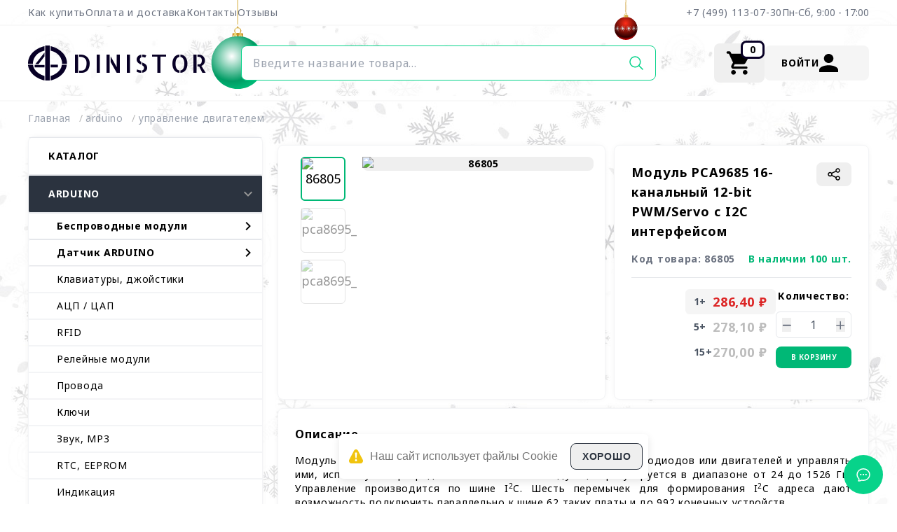

--- FILE ---
content_type: text/html; charset=utf-8
request_url: https://dinistor.ru/product/287
body_size: 83158
content:
<!DOCTYPE html><html lang="ru" class="__className_0779e0"><head><meta charSet="utf-8"/><meta name="viewport" content="width=device-width, initial-scale=1, maximum-scale=1, user-scalable=no"/><link rel="preload" href="/_next/static/media/1755441e3a2fa970-s.p.woff2" as="font" crossorigin="" type="font/woff2"/><link rel="preload" href="/_next/static/media/1d8c539aeefaf5c6-s.p.woff2" as="font" crossorigin="" type="font/woff2"/><link rel="preload" href="/_next/static/media/a6ecd16fa044d500-s.p.woff2" as="font" crossorigin="" type="font/woff2"/><link rel="stylesheet" href="/_next/static/css/aa1a08dfc751db52.css" data-precedence="next"/><link rel="stylesheet" href="/_next/static/css/9306fb0d07ad6f16.css" data-precedence="next"/><link rel="stylesheet" href="/_next/static/css/93514946382f0c5c.css" data-precedence="next"/><link rel="stylesheet" href="/_next/static/css/fde4ba03326c9096.css" data-precedence="next"/><link rel="stylesheet" href="/_next/static/css/1df287fd5ce1aaaa.css" data-precedence="next"/><link rel="stylesheet" href="/_next/static/css/3fbe7934b6eb6f0d.css" data-precedence="next"/><link rel="stylesheet" href="/_next/static/css/e33b57843c7732eb.css" data-precedence="next"/><link rel="stylesheet" href="/_next/static/css/6d37c03d8d6e2d72.css" data-precedence="next"/><link rel="stylesheet" href="/_next/static/css/9b516872221ec1e2.css" data-precedence="next"/><link rel="preload" as="script" fetchPriority="low" href="/_next/static/chunks/webpack-a7dc1f544390e193.js"/><script src="/_next/static/chunks/4bd1b696-100b9d70ed4e49c1.js" async=""></script><script src="/_next/static/chunks/1255-642c76f13c20a3ec.js" async=""></script><script src="/_next/static/chunks/main-app-2c9ffb6315324408.js" async=""></script><script src="/_next/static/chunks/06ed8259-5b5acb90746a2999.js" async=""></script><script src="/_next/static/chunks/1879-30de53f6dbbddd58.js" async=""></script><script src="/_next/static/chunks/6860-ab597d2fa1fe54c7.js" async=""></script><script src="/_next/static/chunks/5971-c23d321dbe20c49f.js" async=""></script><script src="/_next/static/chunks/4614-72532103ba3433e1.js" async=""></script><script src="/_next/static/chunks/5279-cd7321362638697c.js" async=""></script><script src="/_next/static/chunks/3328-1f6a726b384fa60f.js" async=""></script><script src="/_next/static/chunks/9408-a157a661d01aded4.js" async=""></script><script src="/_next/static/chunks/5063-0e13818b07c883e5.js" async=""></script><script src="/_next/static/chunks/6456-bd6340319569fe3d.js" async=""></script><script src="/_next/static/chunks/217-b4d7b961898ea6d3.js" async=""></script><script src="/_next/static/chunks/1732-bc79f33b99c95b07.js" async=""></script><script src="/_next/static/chunks/app/(main)/product/%5Bid%5D/page-b4e57db8fb23c4de.js" async=""></script><script src="/_next/static/chunks/2611-b981c9c7c5d16a8f.js" async=""></script><script src="/_next/static/chunks/9829-1d93d6e89556abfa.js" async=""></script><script src="/_next/static/chunks/606-ab29bb3d98b19fe0.js" async=""></script><script src="/_next/static/chunks/1123-5f43669e97525421.js" async=""></script><script src="/_next/static/chunks/9761-4156fa01e72e7022.js" async=""></script><script src="/_next/static/chunks/4361-e51d49f97983fcbc.js" async=""></script><script src="/_next/static/chunks/3524-4701ee8f343d0681.js" async=""></script><script src="/_next/static/chunks/app/(main)/layout-193c8e9349e5019a.js" async=""></script><script src="/_next/static/chunks/app/(main)/error-e7bb514c7d88632d.js" async=""></script><script src="/_next/static/chunks/app/(main)/not-found-c4621765b7343522.js" async=""></script><meta name="next-size-adjust" content=""/><title>Модуль PCA9685 16-канальный 12-bit PWM/Servo с I2C интерфейсом</title><meta name="description" content="Модуль PCA9685 16-канальный 12-bit PWM/Servo с I2C интерфейсом"/><meta name="application-name" content="Динистор"/><link rel="canonical" href="https://dinistor.ru/product/287"/><script src="/_next/static/chunks/polyfills-42372ed130431b0a.js" noModule=""></script></head><body><div hidden=""><!--$--><!--/$--></div><noscript><div><img src="https://mc.yandex.ru/watch/92570687" style="position:absolute;left:-9999px;" alt=""/></div></noscript><div class="Toastify"></div><div class=" container mx-auto bg-transparent px-2 md:px-10"><header class="header_header__e8Umz"><div class="header_top__A8pph"><nav><ul class="flex items-center gap-10"><a class="header_list_item__sHlQH" href="/how-to">Как купить</a><a class="header_list_item__sHlQH" href="/about-payment">Оплата и доставка</a><a class="header_list_item__sHlQH" href="/contacts">Контакты</a><a class="header_list_item__sHlQH" href="/reviews">Отзывы</a></ul></nav><nav><ul class="flex items-center gap-8"><a class="header_list_item__sHlQH" href="tel:+74991130730">+7 (499) 113-07-30</a><li class="header_list_item__sHlQH hover:border-transparent">Пн-Сб, 9:00 - 17:00</li></ul></nav></div><div class="header_mine__xL09l"><span class="bg-new-year-header"></span><span class="bg-ball-svg"><svg width="93" height="160" viewBox="0 0 93 160" fill="none" xmlns="http://www.w3.org/2000/svg"><path d="M46.9588 -270H45.5371V52.4996H46.9588V-270Z" fill="url(#paint0_linear_1346_1649)"></path><path d="M46.2488 63.9454C42.8978 63.9454 40.1719 61.2191 40.1719 57.8673C40.1719 54.5171 42.8978 51.7909 46.2488 51.7909C49.6007 51.7909 52.3278 54.5171 52.3278 57.8673C52.3278 61.2191 49.6007 63.9454 46.2488 63.9454ZM46.2488 53.2123C43.6819 53.2123 41.5936 55.3012 41.5936 57.8673C41.5936 60.4351 43.6819 62.524 46.2488 62.524C48.8172 62.524 50.9061 60.4351 50.9061 57.8673C50.9064 55.3012 48.8172 53.2123 46.2488 53.2123Z" fill="url(#paint1_linear_1346_1649)"></path><path d="M48.0514 66.1807V73.9359C48.0514 74.9291 47.2479 75.7334 46.2556 75.7334C45.263 75.7334 44.4596 74.9291 44.4596 73.9359V66.1807C44.4596 65.4915 43.3437 65.4895 43.3437 66.1807V73.9359C43.3437 74.9291 42.5385 75.7334 41.5477 75.7334C40.5539 75.7334 39.7488 74.9291 39.7488 73.9359V66.1807C39.7488 65.4915 38.6342 65.4895 38.6342 66.1807V68.7227V73.9359C38.6342 74.4321 38.433 74.8817 38.1085 75.2065C37.7837 75.5319 37.3338 75.7331 36.8371 75.7331V63.5083C36.8371 62.6484 36.053 61.4092 45.9047 61.4092C55.7565 61.4092 55.6748 62.7574 55.6748 63.5083V75.7331C55.1781 75.7331 54.7282 75.5316 54.4034 75.2065C54.0786 74.8817 53.8774 74.4321 53.8774 73.9359V68.7227V66.1807C53.8774 65.4915 52.7629 65.4895 52.7629 66.1807V73.9359C52.7629 74.9291 51.9577 75.7334 50.9654 75.7334C49.9731 75.7334 49.1679 74.9291 49.1679 73.9359V66.1807C49.1673 65.4915 48.0514 65.4895 48.0514 66.1807Z" fill="url(#paint2_linear_1346_1649)"></path><path d="M92.4979 113.751C92.4979 139.358 71.7394 160 46.2477 160C20.681 160 0 139.267 0 113.751C0 101.244 4.98828 89.4682 13.7994 80.7907C22.5519 72.2068 34.0779 67.5021 46.2477 67.5021C69.0828 67.5021 87.8344 84.0233 91.7152 105.224C92.2287 107.981 92.4979 110.837 92.4979 113.751Z" fill="url(#paint3_radial_1346_1649)"></path><defs><linearGradient id="paint0_linear_1346_1649" x1="46.9588" y1="-108.75" x2="45.5371" y2="-108.75" gradientUnits="userSpaceOnUse"><stop stop-color="#BE811A"></stop><stop offset="0.25" stop-color="#F7EB89"></stop><stop offset="0.5" stop-color="#BE811A"></stop><stop offset="0.75" stop-color="#E9D16D"></stop><stop offset="1" stop-color="#BE811A"></stop></linearGradient><linearGradient id="paint1_linear_1346_1649" x1="40.172" y1="57.8682" x2="52.328" y2="57.8682" gradientUnits="userSpaceOnUse"><stop stop-color="#BE811A"></stop><stop offset="0.25" stop-color="#F7EB89"></stop><stop offset="0.5" stop-color="#BE811A"></stop><stop offset="0.75" stop-color="#E9D16D"></stop><stop offset="1" stop-color="#BE811A"></stop></linearGradient><linearGradient id="paint2_linear_1346_1649" x1="36.8217" y1="68.5713" x2="55.6742" y2="68.5713" gradientUnits="userSpaceOnUse"><stop stop-color="#BE6C00"></stop><stop offset="0.25" stop-color="#F7EB89"></stop><stop offset="0.5" stop-color="#BE811A"></stop><stop offset="0.75" stop-color="#E9D16D"></stop><stop offset="1" stop-color="#BE811A"></stop></linearGradient><radialGradient id="paint3_radial_1346_1649" cx="0" cy="0" r="1" gradientUnits="userSpaceOnUse" gradientTransform="translate(35.7909 102.679) scale(58.1459 58.1458)"><stop stop-color="white"></stop><stop offset="0.7536" stop-color="#009C64"></stop><stop offset="1" stop-color="#00B775"></stop></radialGradient></defs></svg></span><span class="bg-ball2-svg"><svg width="53" height="158" viewBox="0 0 53 158" fill="none" xmlns="http://www.w3.org/2000/svg"><path d="M51.9172 132.041C51.9172 146.414 40.2657 158 25.9577 158C11.6077 158 0 146.363 0 132.041C0 125.021 2.79981 118.412 7.74529 113.541C12.6579 108.724 19.127 106.083 25.9577 106.083C38.7746 106.083 49.2995 115.356 51.4777 127.255C51.7659 128.803 51.9172 130.406 51.9172 132.041Z" fill="url(#paint0_radial_1346_2539)"></path><path d="M1.33935 132.571C1.35481 134.135 1.07371 135.201 0.725522 134.9C0.16921 134.42 -0.190667 129.809 0.674871 129.609C1.1383 129.715 1.3285 131.482 1.33935 132.571Z" fill="url(#paint1_radial_1346_2539)"></path><path d="M1.56343 132.642C1.56655 132.933 1.5728 135.486 0.943338 135.63C0.506377 135.531 0.169695 134.223 0.0871691 132.296C0.0248636 130.856 0.243831 129.123 0.655968 128.939C1.11857 128.732 1.54239 130.462 1.56343 132.642ZM1.65695 132.67C1.64051 130.969 1.31798 128.52 0.676839 128.667C0.0669345 129.096 0.0271641 131.491 0.0615226 132.296C0.174462 134.933 0.676169 135.889 0.98556 135.888C1.38504 135.887 1.67404 134.503 1.65695 132.67Z" fill="url(#paint2_radial_1346_2539)"></path><path d="M2.61136 135.502C2.18919 135.882 1.79036 134.851 1.79496 134.46C1.79808 134.203 1.91811 134.186 1.95707 134.181C1.99998 134.183 2.37921 134.241 2.63945 135.475C2.6309 135.482 2.61908 135.494 2.61136 135.502Z" fill="url(#paint3_radial_1346_2539)"></path><path d="M1.91191 137.424C1.98654 137.773 2.00691 138.029 2.01859 138.166C1.50666 137.677 1.25037 136.212 1.40704 136.177C1.53954 136.203 1.78023 136.797 1.91191 137.424Z" fill="url(#paint4_radial_1346_2539)"></path><path d="M0.944529 136.866C1.13079 137.78 1.09493 138.064 1.08392 138.157C0.706798 137.06 0.666177 136.191 0.738675 136.162C0.758238 136.171 0.808246 136.194 0.944529 136.866Z" fill="url(#paint5_radial_1346_2539)"></path><path d="M0.23949 134.592C0.27056 134.865 0.320367 135.518 0.287652 135.57C0.219922 135.497 0.0890592 134.183 0.147419 134.165C0.189669 134.187 0.219927 134.419 0.23949 134.592Z" fill="url(#paint6_radial_1346_2539)"></path><path d="M1.10761 127.093C1.0453 127.459 0.919887 128.017 0.831114 128.056C0.726724 127.998 0.781298 126.779 1.19261 125.915C1.20116 126.035 1.22531 126.399 1.10761 127.093Z" fill="url(#paint7_radial_1346_2539)"></path><path d="M2.05962 127.817C1.924 128.681 1.59387 129.238 1.4714 129.084C1.33446 128.911 1.55407 127.406 2.08688 127.368C2.09312 127.368 2.10168 127.369 2.10875 127.369C2.10168 127.464 2.09069 127.621 2.05962 127.817Z" fill="url(#paint8_radial_1346_2539)"></path><path d="M2.64671 131.266C2.40752 132.122 2.06244 132.101 1.90429 131.818C1.67134 131.4 1.93932 130.763 2.26663 130.74C2.39979 130.754 2.4644 130.817 2.56797 130.96C2.68567 131.123 2.68568 131.123 2.64671 131.266Z" fill="url(#paint9_radial_1346_2539)"></path><path d="M8.78974 132.571C8.70475 134.57 7.29242 135.619 6.18375 134.505C4.85314 133.167 5.14689 129.758 7.02198 129.609C8.39631 129.717 8.83577 131.483 8.78974 132.571Z" fill="url(#paint10_radial_1346_2539)"></path><path d="M9.28351 132.642C9.23748 133.696 8.75136 135.511 7.222 135.63C4.74473 135.437 4.28115 130.825 6.04346 129.325C7.5549 128.039 9.4027 129.93 9.28351 132.642ZM9.4831 132.67C9.56103 130.899 8.6884 128.523 6.84669 128.667C4.2144 129.294 4.27735 134.306 6.34889 135.611C7.82433 136.541 9.37625 135.084 9.4831 132.67Z" fill="url(#paint11_radial_1346_2539)"></path><path d="M11.0519 135.502C10.1551 135.888 9.45101 134.774 9.59749 134.397C9.67294 134.2 9.88333 134.185 9.96208 134.181C10.0508 134.183 10.8331 134.242 11.112 135.475C11.0931 135.483 11.0698 135.494 11.0519 135.502Z" fill="url(#paint12_radial_1346_2539)"></path><path d="M9.089 137.424C9.13421 137.776 9.07733 138.03 9.0461 138.166C8.03655 137.677 7.97424 136.293 8.23283 136.188C8.25075 136.181 8.27657 136.178 8.29597 136.177C8.62459 136.204 9.01026 136.81 9.089 137.424Z" fill="url(#paint13_radial_1346_2539)"></path><path d="M6.69267 136.866C6.82139 137.784 6.43719 138.065 6.31094 138.157C5.69857 137.034 6.08113 136.189 6.34614 136.162C6.57909 136.178 6.67014 136.704 6.69267 136.866Z" fill="url(#paint14_radial_1346_2539)"></path><path d="M4.98034 134.592C5.00303 135.047 4.66175 135.881 4.06417 135.448C4.00976 134.227 4.58464 134.167 4.65007 134.165C4.78323 134.175 4.96243 134.23 4.98034 134.592Z" fill="url(#paint15_radial_1346_2539)"></path><path d="M4.5347 131.525C4.47864 131.972 4.01193 132.154 3.6833 131.718C3.50181 131.477 3.43555 131.13 3.43555 131.129C3.43637 131.125 3.61784 130.73 3.93973 130.716C4.3688 130.754 4.56363 131.297 4.5347 131.525Z" fill="url(#paint16_radial_1346_2539)"></path><path d="M5.52495 128.788C5.44933 129.186 5.14699 129.151 4.94692 128.858C4.81047 128.658 4.61187 128.197 4.81046 127.352C4.82443 127.35 4.83777 127.349 4.85092 127.349C5.532 127.389 5.56934 128.552 5.52495 128.788Z" fill="url(#paint17_radial_1346_2539)"></path><path d="M7.64438 127.093C7.56498 127.664 7.24179 128.292 7.01032 127.957C6.83508 127.703 6.69798 126.691 7.42789 125.915C7.50582 126.035 7.74088 126.399 7.64438 127.093Z" fill="url(#paint18_radial_1346_2539)"></path><path d="M10.0383 127.817C9.90121 128.771 9.1105 129.364 8.88462 129.002C8.68521 128.68 9.00314 127.403 10.0066 127.368C10.0221 127.368 10.0377 127.369 10.0533 127.369C10.0587 127.47 10.0666 127.621 10.0383 127.817Z" fill="url(#paint19_radial_1346_2539)"></path><path d="M11.4806 131.266C10.9484 132.308 10.0354 132.054 9.88201 131.589C9.74491 131.173 10.2552 130.758 10.7507 130.74C11.0591 130.757 11.2491 130.859 11.5327 131.155C11.5172 131.188 11.4968 131.232 11.4806 131.266Z" fill="url(#paint20_radial_1346_2539)"></path><path d="M20.9275 132.571C20.7178 134.931 17.9951 135.822 16.5795 133.995C15.3518 132.409 16.1433 129.734 18.4267 129.609C20.3238 129.713 21.0312 131.404 20.9275 132.571Z" fill="url(#paint21_radial_1346_2539)"></path><path d="M21.5927 132.642C21.4976 133.695 20.7405 135.509 18.5061 135.63C15.326 135.458 14.4442 131.534 16.4868 129.686C18.6199 127.757 21.8655 129.635 21.5927 132.642ZM21.8515 132.671C22.012 130.897 20.8014 128.521 18.1098 128.667C14.6999 129.231 14.2309 133.547 16.6631 135.285C18.7486 136.776 21.6099 135.334 21.8515 132.671Z" fill="url(#paint22_radial_1346_2539)"></path><path d="M23.7326 135.502C22.5266 135.885 21.6962 134.773 21.919 134.397C22.0352 134.2 22.3157 134.185 22.4216 134.181C22.5391 134.183 23.5792 134.242 23.8138 135.475C23.7895 135.483 23.7569 135.494 23.7326 135.502Z" fill="url(#paint23_radial_1346_2539)"></path><path d="M20.8622 137.424C20.8645 137.777 20.7384 138.03 20.6705 138.166C19.3968 137.686 19.4764 136.361 19.8252 136.203C19.8728 136.182 19.9226 136.179 19.9554 136.177C20.3709 136.202 20.8568 136.751 20.8622 137.424Z" fill="url(#paint24_radial_1346_2539)"></path><path d="M17.5563 136.866C17.5805 137.474 17.304 137.909 16.736 138.157C16.0496 137.032 16.7609 136.189 17.1512 136.162C17.4302 136.168 17.5431 136.53 17.5563 136.866Z" fill="url(#paint25_radial_1346_2539)"></path><path d="M15.2564 134.592C15.2441 135.046 14.5942 135.88 13.6602 135.448C13.7474 134.226 14.669 134.167 14.7733 134.165C14.9862 134.175 15.2666 134.23 15.2564 134.592Z" fill="url(#paint26_radial_1346_2539)"></path><path d="M14.7162 131.525C14.6173 131.999 13.5905 132.235 13.046 131.428C12.9727 131.32 12.926 131.214 12.8887 131.129C13.1606 130.847 13.4137 130.724 13.7346 130.716C14.4419 130.754 14.7636 131.296 14.7162 131.525Z" fill="url(#paint27_radial_1346_2539)"></path><path d="M16.1531 128.788C16.0579 129.249 15.4067 129.148 15.0484 128.617C14.6985 128.1 14.8325 127.537 14.8769 127.352C14.8979 127.351 14.919 127.35 14.9408 127.35C16.0316 127.39 16.2014 128.553 16.1531 128.788Z" fill="url(#paint28_radial_1346_2539)"></path><path d="M19.0815 127.178C19.0067 127.777 18.5665 128.349 18.205 127.872C18.0571 127.676 17.6628 126.711 18.604 125.914C18.7451 126.042 19.1743 126.432 19.0815 127.178Z" fill="url(#paint29_radial_1346_2539)"></path><path d="M22.449 127.817C22.3571 128.776 21.3217 129.363 20.9961 129.002C20.7123 128.689 21.0646 127.401 22.3617 127.368C22.3826 127.368 22.403 127.369 22.424 127.369C22.4411 127.47 22.4677 127.621 22.449 127.817Z" fill="url(#paint30_radial_1346_2539)"></path><path d="M24.4924 131.266C23.7771 132.368 22.4631 131.993 22.385 131.501C22.3227 131.109 22.9718 130.756 23.5452 130.74C23.9478 130.757 24.1948 130.859 24.5595 131.155C24.5401 131.188 24.5143 131.233 24.4924 131.266Z" fill="url(#paint31_radial_1346_2539)"></path><path d="M34.8763 132.571C34.6293 134.905 31.859 135.797 30.4521 133.995C29.2148 132.41 30.0695 129.736 32.4182 129.609C34.3193 129.711 35.0002 131.403 34.8763 132.571Z" fill="url(#paint32_radial_1346_2539)"></path><path d="M35.4918 132.643C35.3797 133.696 34.5913 135.511 32.3501 135.63C29.0803 135.456 28.2499 131.532 30.3892 129.686C32.6204 127.761 35.816 129.612 35.4918 132.643ZM35.7272 132.671C35.9096 130.967 34.8671 128.516 32.0509 128.667C28.535 129.237 27.9803 133.551 30.4523 135.285C32.5798 136.78 35.4397 135.362 35.7272 132.671Z" fill="url(#paint33_radial_1346_2539)"></path><path d="M37.2389 135.502C36.1732 135.884 35.4906 134.771 35.7143 134.397C35.832 134.2 36.0938 134.185 36.1794 134.181C36.2838 134.183 37.2079 134.242 37.3106 135.475C37.2886 135.483 37.2606 135.494 37.2389 135.502Z" fill="url(#paint34_radial_1346_2539)"></path><path d="M34.4604 137.424C34.4206 137.777 34.2673 138.031 34.1847 138.166C33.0285 137.681 33.2552 136.359 33.6059 136.203C33.6534 136.182 33.7001 136.179 33.7337 136.177C34.1333 136.202 34.5377 136.751 34.4604 137.424Z" fill="url(#paint35_radial_1346_2539)"></path><path d="M31.2417 136.866C31.1957 137.473 30.8427 137.907 30.1931 138.157C29.6167 137.031 30.475 136.189 30.8896 136.162C31.2753 136.17 31.2511 136.75 31.2417 136.866Z" fill="url(#paint36_radial_1346_2539)"></path><path d="M28.9512 134.592C28.9037 135.056 28.1027 135.88 27.0176 135.448C27.238 134.226 28.3078 134.167 28.4284 134.165C28.6707 134.175 28.9887 134.23 28.9512 134.592Z" fill="url(#paint37_radial_1346_2539)"></path><path d="M28.4442 131.525C28.3148 132.062 26.9353 132.253 26.3198 131.237C26.3002 131.205 26.2777 131.161 26.2598 131.129C26.5948 130.847 26.9017 130.724 27.2865 130.716C28.156 130.754 28.4972 131.307 28.4442 131.525Z" fill="url(#paint38_radial_1346_2539)"></path><path d="M29.9821 128.788C29.8971 129.294 29.0611 129.112 28.6475 128.498C28.3218 128.014 28.4091 127.533 28.4417 127.352C28.4667 127.351 28.4908 127.35 28.515 127.35C29.7725 127.39 30.0233 128.543 29.9821 128.788Z" fill="url(#paint39_radial_1346_2539)"></path><path d="M32.9214 127.178C32.902 127.747 32.5334 128.316 32.1354 127.918C31.89 127.672 31.4591 126.703 32.3123 125.915C32.4695 126.043 32.9479 126.431 32.9214 127.178Z" fill="url(#paint40_radial_1346_2539)"></path><path d="M36.1506 127.817C36.1365 128.786 35.222 129.369 34.8932 129.002C34.6135 128.69 34.8511 127.402 36.0375 127.368C36.0562 127.368 36.0742 127.369 36.0929 127.369C36.1163 127.469 36.1529 127.621 36.1506 127.817Z" fill="url(#paint41_radial_1346_2539)"></path><path d="M38.0472 131.266C37.4659 132.341 36.3613 132.037 36.2328 131.545C36.1292 131.15 36.7112 130.757 37.2377 130.74C37.5844 130.757 37.7948 130.859 38.1032 131.155C38.086 131.188 38.065 131.233 38.0472 131.266Z" fill="url(#paint42_radial_1346_2539)"></path><path d="M45.8832 132.571C45.683 134.691 43.9862 135.707 42.908 134.353C41.7347 132.88 42.2902 129.748 44.1482 129.609C45.5288 129.713 45.9938 131.404 45.8832 132.571Z" fill="url(#paint43_radial_1346_2539)"></path><path d="M46.2958 132.642C46.1945 133.695 45.5884 135.509 43.9571 135.63C41.4041 135.439 41.1369 130.827 43.0301 129.325C44.6605 128.031 46.5529 129.953 46.2958 132.642ZM46.4502 132.671C46.62 130.897 45.808 128.521 43.8419 128.667C41.0794 129.29 40.9081 134.304 42.9966 135.611C44.4792 136.54 46.2218 135.055 46.4502 132.671Z" fill="url(#paint44_radial_1346_2539)"></path><path d="M47.2641 135.502C46.5723 135.881 46.2296 134.83 46.341 134.46C46.4189 134.203 46.6175 134.186 46.683 134.181C46.7515 134.183 47.3531 134.242 47.311 135.475C47.2968 135.482 47.2779 135.494 47.2641 135.502Z" fill="url(#paint45_radial_1346_2539)"></path><path d="M45.245 137.424C45.1733 137.778 45.0329 138.031 44.9574 138.166C44.7463 138.025 44.5476 137.817 44.5188 137.256C44.5103 137.101 44.5376 136.239 44.8539 136.18C44.8624 136.178 44.8749 136.177 44.8843 136.177C45.1631 136.202 45.3812 136.752 45.245 137.424Z" fill="url(#paint46_radial_1346_2539)"></path><path d="M43.0324 136.866C42.9311 137.473 42.6157 137.907 42.0944 138.157C41.81 137.009 42.5314 136.189 42.8447 136.162C43.0683 136.168 43.0853 136.545 43.0324 136.866Z" fill="url(#paint47_radial_1346_2539)"></path><path d="M41.5046 134.592C41.44 135.056 40.7613 135.881 39.9355 135.448C40.2004 134.252 40.9741 134.17 41.126 134.165C41.3129 134.175 41.5552 134.23 41.5046 134.592Z" fill="url(#paint48_radial_1346_2539)"></path><path d="M41.2117 131.525C41.1096 132.06 40.1621 132.202 39.6473 131.428C39.5748 131.321 39.5272 131.214 39.4883 131.129C39.7548 130.847 39.9979 130.724 40.3017 130.716C40.9856 130.755 41.2536 131.308 41.2117 131.525Z" fill="url(#paint49_radial_1346_2539)"></path><path d="M42.3184 128.788C42.2865 129.209 41.8191 129.175 41.4405 128.723C41.1445 128.369 41.012 127.907 41.0463 127.352C41.0652 127.35 41.0838 127.349 41.1032 127.349C42.0794 127.389 42.3363 128.543 42.3184 128.788Z" fill="url(#paint50_radial_1346_2539)"></path><path d="M44.3618 127.178C44.3922 127.678 44.2083 128.239 43.924 127.99C43.6802 127.776 43.2595 126.729 43.8009 125.915C44.1428 126.258 44.3314 126.683 44.3618 127.178Z" fill="url(#paint51_radial_1346_2539)"></path><path d="M46.6078 127.817C46.667 128.708 46.1567 129.314 45.8871 129.05C45.6402 128.807 45.7157 127.403 46.4979 127.368C46.5104 127.368 46.5228 127.369 46.5344 127.369C46.5572 127.464 46.5945 127.621 46.6078 127.817Z" fill="url(#paint52_radial_1346_2539)"></path><path d="M47.9385 131.266C47.6377 132.181 47.0434 132.101 46.8478 131.712C46.6203 131.256 47.0581 130.759 47.4329 130.74C47.6767 130.76 47.8061 130.895 47.9719 131.155C47.9619 131.188 47.9492 131.233 47.9385 131.266Z" fill="url(#paint53_radial_1346_2539)"></path><path d="M51.6545 132.571C51.5556 134.227 51.0765 135.328 50.669 134.835C50.0474 134.086 50.1368 129.782 51.039 129.609C51.5797 129.714 51.7246 131.404 51.6545 132.571Z" fill="url(#paint54_radial_1346_2539)"></path><path d="M51.7603 132.643C51.7011 133.623 51.419 135.509 50.774 135.63C49.4956 135.386 49.9888 129.597 50.8044 128.99C51.4144 128.536 51.8959 130.379 51.7603 132.643ZM51.7962 132.671C51.9037 130.897 51.6374 128.519 50.8598 128.667C49.4683 129.463 49.7784 135.549 50.637 135.87C51.1573 136.066 51.6778 134.63 51.7962 132.671Z" fill="url(#paint55_radial_1346_2539)"></path><path d="M51.7019 135.502C51.6769 135.568 51.6627 135.578 51.6543 135.585C51.6489 135.583 51.6412 135.581 51.6356 135.579C51.5531 135.394 51.6208 134.233 51.7541 134.181C51.8763 134.231 51.7463 135.383 51.7019 135.502Z" fill="url(#paint56_radial_1346_2539)"></path><path d="M50.9587 137.424C50.8739 137.781 50.7811 138.031 50.732 138.166C50.6082 137.676 50.9151 136.211 51.0429 136.177C51.1333 136.202 51.1162 136.765 50.9587 137.424Z" fill="url(#paint57_radial_1346_2539)"></path><path d="M50.2381 136.866C50.1096 137.473 49.9008 137.907 49.6172 138.157C49.6795 137.006 50.1127 136.187 50.2482 136.162C50.3784 136.189 50.2528 136.796 50.2381 136.866Z" fill="url(#paint58_radial_1346_2539)"></path><path d="M49.7628 134.592C49.6958 135.054 49.2727 135.876 48.8574 135.448C49.1152 134.251 49.5196 134.169 49.5974 134.165C49.6942 134.175 49.8157 134.23 49.7628 134.592Z" fill="url(#paint59_radial_1346_2539)"></path><path d="M49.7301 131.525C49.6882 131.939 49.3508 132.137 49.0633 131.772C48.8716 131.527 48.7882 131.131 48.7891 131.129C48.7891 131.125 48.962 130.73 49.2393 130.716C49.6079 130.754 49.7521 131.307 49.7301 131.525Z" fill="url(#paint60_radial_1346_2539)"></path><path d="M50.1975 128.788C50.2053 129.068 50.1064 129.162 49.9568 129.016C49.9131 128.973 49.5276 128.564 49.4512 127.352C49.4605 127.35 49.4699 127.349 49.4799 127.349C49.9817 127.388 50.1905 128.543 50.1975 128.788Z" fill="url(#paint61_radial_1346_2539)"></path><path d="M50.9212 127.178C50.9945 127.706 50.9617 128.098 50.8838 128.049C50.7715 127.979 50.4444 126.774 50.5411 125.914C50.7249 126.258 50.8528 126.682 50.9212 127.178Z" fill="url(#paint62_radial_1346_2539)"></path><path d="M51.6504 127.817C51.74 128.51 51.7174 129.044 51.6411 129.108C51.5467 129.089 51.5078 128.537 51.4921 128.21C51.4836 128.024 51.4632 127.413 51.5613 127.37C51.5646 127.369 51.5692 127.369 51.5723 127.368C51.5967 127.461 51.6123 127.523 51.6504 127.817Z" fill="url(#paint63_radial_1346_2539)"></path><path d="M52.0585 131.266C52.05 131.76 52.0125 132.042 51.9635 131.984C51.8536 131.852 51.8824 130.783 51.9977 130.74C52.0397 130.765 52.0616 131.073 52.0585 131.266Z" fill="url(#paint64_radial_1346_2539)"></path><path d="M26.0343 98.0112H25.2364C25.2364 94.5635 24.9472 92.8112 24.6676 91.1156C24.3827 89.3888 24.0879 87.6033 24.0879 84.091C24.0879 80.5788 24.3827 78.7933 24.6676 77.0665C24.9472 75.3709 25.2364 73.6186 25.2364 70.1709C25.2364 66.7233 24.9472 64.97 24.6676 63.2744C24.3825 61.5476 24.0879 59.7621 24.0879 56.2498C24.0879 52.7366 24.3827 50.9502 24.6676 49.2233C24.9472 47.5279 25.2364 45.7746 25.2364 42.3259C25.2364 38.8781 24.9472 37.125 24.6676 35.4294C24.3827 33.7026 24.0879 31.9171 24.0879 28.4038C24.0879 24.8896 24.3827 23.1041 24.6676 21.3773C24.9472 19.6817 25.2364 17.9286 25.2364 14.4808C25.2364 11.0321 24.9472 9.27882 24.6676 7.58326C24.3827 5.85645 24.0879 4.06998 24.0879 0.556702C24.0879 -2.95641 24.3825 -4.74289 24.6676 -6.46969C24.9472 -8.16624 25.2364 -9.91934 25.2364 -13.3682C25.2364 -16.8149 24.9472 -18.5681 24.6676 -20.2637C24.3827 -21.9905 24.0879 -23.776 24.0879 -27.2893C24.0879 -30.8036 24.3827 -32.5899 24.6676 -34.3168C24.9472 -36.0132 25.2364 -37.7665 25.2364 -41.2152C25.2364 -44.6648 24.9472 -46.4181 24.6676 -48.1146C24.3825 -49.8414 24.0879 -51.6279 24.0879 -55.1422C24.0879 -58.6574 24.3827 -60.4439 24.6676 -62.1717C24.9472 -63.8681 25.2364 -65.6223 25.2364 -69.0712C25.2364 -72.5208 24.9472 -74.2751 24.6676 -75.9715C24.3825 -77.6993 24.0879 -79.4857 24.0879 -83H24.8859C24.8859 -79.5513 25.1751 -77.7972 25.4547 -76.1005C25.7394 -74.3727 26.0343 -72.5864 26.0343 -69.071C26.0343 -65.5567 25.7398 -63.7704 25.4547 -62.0425C25.1751 -60.3459 24.8859 -58.5918 24.8859 -55.142C24.8859 -51.6932 25.1751 -49.9401 25.4547 -48.2435C25.7394 -46.5167 26.0343 -44.7302 26.0343 -41.215C26.0343 -37.7007 25.7394 -35.9144 25.4547 -34.1875C25.1751 -32.4909 24.8859 -30.7378 24.8859 -27.2891C24.8859 -23.8413 25.1751 -22.0882 25.4547 -20.3926C25.7398 -18.6658 26.0343 -16.8803 26.0343 -13.368C26.0343 -9.85375 25.7394 -8.06728 25.4547 -6.34048C25.1751 -4.64507 24.8859 -2.89082 24.8859 0.556862C24.8859 4.0057 25.1751 5.75897 25.4547 7.45437C25.7394 9.18118 26.0343 10.9677 26.0343 14.4809C26.0343 17.9942 25.7398 19.7797 25.4547 21.5065C25.1751 23.2021 24.8859 24.9552 24.8859 28.404C24.8859 31.8517 25.1751 33.605 25.4547 35.3005C25.7394 37.0273 26.0343 38.8128 26.0343 42.3261C26.0343 45.8394 25.7394 47.6257 25.4547 49.3525C25.1751 51.048 24.8859 52.8013 24.8859 56.25C24.8859 59.6969 25.1751 61.45 25.4547 63.1455C25.7394 64.8723 26.0343 66.6578 26.0343 70.1711C26.0343 73.6834 25.7394 75.4689 25.4547 77.1957C25.1751 78.8911 24.8859 80.6434 24.8859 84.0912C24.8859 87.5389 25.1751 89.2912 25.4547 90.9867C25.7396 92.7134 26.0343 94.4989 26.0343 98.0112Z" fill="url(#paint65_linear_1346_2539)"></path><path d="M26.6808 98.0113H25.8828C25.8828 94.499 26.1774 92.7135 26.4624 90.9867C26.7418 89.2912 27.0311 87.5389 27.0311 84.0912C27.0311 80.6433 26.7418 78.8912 26.4624 77.1956C26.1774 75.4689 25.8828 73.6834 25.8828 70.1711C25.8828 66.658 26.1774 64.8723 26.4624 63.1455C26.7421 61.4501 27.0311 59.6968 27.0311 56.25C27.0311 52.8013 26.7418 51.048 26.4624 49.3525C26.1774 47.6257 25.8828 45.8394 25.8828 42.3261C25.8828 38.8128 26.1774 37.0273 26.4624 35.3005C26.7418 33.6049 27.0311 31.8517 27.0311 28.404C27.0311 24.9551 26.7418 23.202 26.4621 21.5065C26.1774 19.7797 25.8828 17.9942 25.8828 14.4809C25.8828 10.9676 26.1774 9.18116 26.4624 7.45435C26.7418 5.75896 27.0311 4.00568 27.0311 0.556847C27.0311 -2.89083 26.7421 -4.64509 26.4624 -6.34049C26.1774 -8.06729 25.8828 -9.85377 25.8828 -13.368C25.8828 -16.8803 26.1774 -18.6658 26.4621 -20.3926C26.7418 -22.0882 27.0311 -23.8413 27.0311 -27.2891C27.0311 -30.7378 26.7418 -32.4911 26.4624 -34.1875C26.1774 -35.9144 25.8828 -37.7007 25.8828 -41.215C25.8828 -44.7302 26.1774 -46.5167 26.4624 -48.2435C26.7421 -49.9401 27.0311 -51.6932 27.0311 -55.142C27.0311 -58.5917 26.7418 -60.3459 26.4621 -62.0425C26.1774 -63.7703 25.8828 -65.5566 25.8828 -69.071C25.8828 -72.5863 26.1774 -74.3726 26.4624 -76.1005C26.7421 -77.7971 27.0311 -79.5512 27.0311 -83H27.8289C27.8289 -79.4859 27.5343 -77.6994 27.2496 -75.9715C26.9699 -74.2751 26.6808 -72.5208 26.6808 -69.0712C26.6808 -65.6225 26.9698 -63.8682 27.2494 -62.1717C27.5343 -60.4439 27.8289 -58.6574 27.8289 -55.1422C27.8289 -51.6279 27.5343 -49.8414 27.2496 -48.1146C26.9699 -46.4181 26.6808 -44.665 26.6808 -41.2152C26.6808 -37.7665 26.97 -36.0132 27.2494 -34.3168C27.5343 -32.5899 27.8289 -30.8036 27.8289 -27.2893C27.8289 -23.776 27.5343 -21.9905 27.2494 -20.2637C26.9698 -18.5682 26.6808 -16.8151 26.6808 -13.3682C26.6808 -9.91936 26.9699 -8.16626 27.2496 -6.4697C27.5343 -4.7429 27.8289 -2.95642 27.8289 0.556686C27.8289 4.06997 27.5343 5.85644 27.2494 7.58324C26.97 9.27881 26.6808 11.0321 26.6808 14.4808C26.6808 17.9286 26.9698 19.6817 27.2494 21.3773C27.5343 23.1041 27.8289 24.8896 27.8289 28.4038C27.8289 31.9171 27.5343 33.7026 27.2494 35.4294C26.97 37.1248 26.6808 38.8781 26.6808 42.3259C26.6808 45.7746 26.97 47.5278 27.2494 49.2232C27.5343 50.9502 27.8289 52.7365 27.8289 56.2498C27.8289 59.7621 27.5343 61.5476 27.2496 63.2744C26.9699 64.97 26.6808 66.7232 26.6808 70.1709C26.6808 73.6187 26.97 75.3709 27.2494 77.0664C27.5343 78.7932 27.8289 80.5787 27.8289 84.091C27.8289 87.6033 27.5343 89.3888 27.2494 91.1156C26.97 92.8113 26.6808 94.5636 26.6808 98.0113Z" fill="url(#paint66_linear_1346_2539)"></path><path d="M25.9602 102.819C24.565 102.819 23.4297 101.684 23.4297 100.29C23.4297 98.8953 24.565 97.76 25.9602 97.76C27.3546 97.76 28.4891 98.8953 28.4891 100.29C28.4891 101.684 27.3546 102.819 25.9602 102.819ZM25.9602 98.558C25.0049 98.558 24.2277 99.3344 24.2277 100.29C24.2277 101.245 25.0049 102.021 25.9602 102.021C26.9148 102.021 27.6913 101.245 27.6913 100.29C27.6913 99.3344 26.9148 98.558 25.9602 98.558Z" fill="url(#paint67_linear_1346_2539)"></path><path d="M30.7396 106.535V102.914C30.7396 102.21 28.5988 101.639 25.9595 101.639C23.3185 101.639 21.1777 102.21 21.1777 102.914V106.535C21.1776 107.151 30.7396 107.151 30.7396 106.535Z" fill="url(#paint68_linear_1346_2539)"></path><defs><radialGradient id="paint0_radial_1346_2539" cx="0" cy="0" r="1" gradientUnits="userSpaceOnUse" gradientTransform="translate(25.2968 120.686) scale(39.2133 39.2133)"><stop stop-color="#FF2D18"></stop><stop offset="0.7923" stop-color="#300000"></stop><stop offset="1" stop-color="#FF0000"></stop></radialGradient><radialGradient id="paint1_radial_1346_2539" cx="0" cy="0" r="1" gradientUnits="userSpaceOnUse" gradientTransform="translate(27.07 117.67) scale(91.8297 91.8303)"><stop stop-color="white"></stop><stop offset="1"></stop></radialGradient><radialGradient id="paint2_radial_1346_2539" cx="0" cy="0" r="1" gradientUnits="userSpaceOnUse" gradientTransform="translate(27.0703 117.67) scale(91.8293 91.8308)"><stop stop-color="white"></stop><stop offset="1"></stop></radialGradient><radialGradient id="paint3_radial_1346_2539" cx="0" cy="0" r="1" gradientUnits="userSpaceOnUse" gradientTransform="translate(27.0699 117.671) scale(91.8279 91.8287)"><stop stop-color="white"></stop><stop offset="1"></stop></radialGradient><radialGradient id="paint4_radial_1346_2539" cx="0" cy="0" r="1" gradientUnits="userSpaceOnUse" gradientTransform="translate(27.0709 117.671) scale(91.8306 91.8314)"><stop stop-color="white"></stop><stop offset="1"></stop></radialGradient><radialGradient id="paint5_radial_1346_2539" cx="0" cy="0" r="1" gradientUnits="userSpaceOnUse" gradientTransform="translate(27.0717 117.671) scale(91.8348 91.831)"><stop stop-color="white"></stop><stop offset="1"></stop></radialGradient><radialGradient id="paint6_radial_1346_2539" cx="0" cy="0" r="1" gradientUnits="userSpaceOnUse" gradientTransform="translate(27.0706 117.67) scale(91.8327 91.8301)"><stop stop-color="white"></stop><stop offset="1"></stop></radialGradient><radialGradient id="paint7_radial_1346_2539" cx="0" cy="0" r="1" gradientUnits="userSpaceOnUse" gradientTransform="translate(27.0714 117.671) scale(91.8305 91.8324)"><stop stop-color="white"></stop><stop offset="1"></stop></radialGradient><radialGradient id="paint8_radial_1346_2539" cx="0" cy="0" r="1" gradientUnits="userSpaceOnUse" gradientTransform="translate(27.0684 117.671) scale(91.8244 91.8247)"><stop stop-color="white"></stop><stop offset="1"></stop></radialGradient><radialGradient id="paint9_radial_1346_2539" cx="0" cy="0" r="1" gradientUnits="userSpaceOnUse" gradientTransform="translate(27.0715 117.67) scale(91.8348 91.8334)"><stop stop-color="white"></stop><stop offset="1"></stop></radialGradient><radialGradient id="paint10_radial_1346_2539" cx="0" cy="0" r="1" gradientUnits="userSpaceOnUse" gradientTransform="translate(27.07 117.67) scale(91.8294 91.8289)"><stop stop-color="white"></stop><stop offset="1"></stop></radialGradient><radialGradient id="paint11_radial_1346_2539" cx="0" cy="0" r="1" gradientUnits="userSpaceOnUse" gradientTransform="translate(27.0703 117.67) scale(91.8303 91.8299)"><stop stop-color="white"></stop><stop offset="1"></stop></radialGradient><radialGradient id="paint12_radial_1346_2539" cx="0" cy="0" r="1" gradientUnits="userSpaceOnUse" gradientTransform="translate(27.0696 117.671) scale(91.8278 91.8287)"><stop stop-color="white"></stop><stop offset="1"></stop></radialGradient><radialGradient id="paint13_radial_1346_2539" cx="0" cy="0" r="1" gradientUnits="userSpaceOnUse" gradientTransform="translate(27.07 117.671) scale(91.8294 91.8295)"><stop stop-color="white"></stop><stop offset="1"></stop></radialGradient><radialGradient id="paint14_radial_1346_2539" cx="0" cy="0" r="1" gradientUnits="userSpaceOnUse" gradientTransform="translate(27.0692 117.671) scale(91.828 91.8287)"><stop stop-color="white"></stop><stop offset="1"></stop></radialGradient><radialGradient id="paint15_radial_1346_2539" cx="0" cy="0" r="1" gradientUnits="userSpaceOnUse" gradientTransform="translate(27.0695 117.671) scale(91.8273 91.8273)"><stop stop-color="white"></stop><stop offset="1"></stop></radialGradient><radialGradient id="paint16_radial_1346_2539" cx="0" cy="0" r="1" gradientUnits="userSpaceOnUse" gradientTransform="translate(27.0706 117.671) scale(91.8302 91.8298)"><stop stop-color="white"></stop><stop offset="1"></stop></radialGradient><radialGradient id="paint17_radial_1346_2539" cx="0" cy="0" r="1" gradientUnits="userSpaceOnUse" gradientTransform="translate(27.0703 117.67) scale(91.8333 91.8303)"><stop stop-color="white"></stop><stop offset="1"></stop></radialGradient><radialGradient id="paint18_radial_1346_2539" cx="0" cy="0" r="1" gradientUnits="userSpaceOnUse" gradientTransform="translate(27.0699 117.671) scale(91.8259 91.8273)"><stop stop-color="white"></stop><stop offset="1"></stop></radialGradient><radialGradient id="paint19_radial_1346_2539" cx="0" cy="0" r="1" gradientUnits="userSpaceOnUse" gradientTransform="translate(27.0712 117.671) scale(91.8306 91.8321)"><stop stop-color="white"></stop><stop offset="1"></stop></radialGradient><radialGradient id="paint20_radial_1346_2539" cx="0" cy="0" r="1" gradientUnits="userSpaceOnUse" gradientTransform="translate(27.07 117.67) scale(91.8284 91.8303)"><stop stop-color="white"></stop><stop offset="1"></stop></radialGradient><radialGradient id="paint21_radial_1346_2539" cx="0" cy="0" r="1" gradientUnits="userSpaceOnUse" gradientTransform="translate(27.0703 117.67) scale(91.8281 91.8282)"><stop stop-color="white"></stop><stop offset="1"></stop></radialGradient><radialGradient id="paint22_radial_1346_2539" cx="0" cy="0" r="1" gradientUnits="userSpaceOnUse" gradientTransform="translate(27.0696 117.671) scale(91.8293 91.8292)"><stop stop-color="white"></stop><stop offset="1"></stop></radialGradient><radialGradient id="paint23_radial_1346_2539" cx="0" cy="0" r="1" gradientUnits="userSpaceOnUse" gradientTransform="translate(27.0712 117.671) scale(91.8302 91.8291)"><stop stop-color="white"></stop><stop offset="1"></stop></radialGradient><radialGradient id="paint24_radial_1346_2539" cx="0" cy="0" r="1" gradientUnits="userSpaceOnUse" gradientTransform="translate(27.0704 117.671) scale(91.8286 91.8299)"><stop stop-color="white"></stop><stop offset="1"></stop></radialGradient><radialGradient id="paint25_radial_1346_2539" cx="0" cy="0" r="1" gradientUnits="userSpaceOnUse" gradientTransform="translate(27.0703 117.671) scale(91.8289 91.829)"><stop stop-color="white"></stop><stop offset="1"></stop></radialGradient><radialGradient id="paint26_radial_1346_2539" cx="0" cy="0" r="1" gradientUnits="userSpaceOnUse" gradientTransform="translate(27.0697 117.671) scale(91.828 91.8283)"><stop stop-color="white"></stop><stop offset="1"></stop></radialGradient><radialGradient id="paint27_radial_1346_2539" cx="0" cy="0" r="1" gradientUnits="userSpaceOnUse" gradientTransform="translate(27.0703 117.671) scale(91.8278 91.8283)"><stop stop-color="white"></stop><stop offset="1"></stop></radialGradient><radialGradient id="paint28_radial_1346_2539" cx="0" cy="0" r="1" gradientUnits="userSpaceOnUse" gradientTransform="translate(27.0706 117.67) scale(91.8306 91.831)"><stop stop-color="white"></stop><stop offset="1"></stop></radialGradient><radialGradient id="paint29_radial_1346_2539" cx="0" cy="0" r="1" gradientUnits="userSpaceOnUse" gradientTransform="translate(27.0703 117.671) scale(91.8264 91.8293)"><stop stop-color="white"></stop><stop offset="1"></stop></radialGradient><radialGradient id="paint30_radial_1346_2539" cx="0" cy="0" r="1" gradientUnits="userSpaceOnUse" gradientTransform="translate(27.0711 117.671) scale(91.8305 91.8294)"><stop stop-color="white"></stop><stop offset="1"></stop></radialGradient><radialGradient id="paint31_radial_1346_2539" cx="0" cy="0" r="1" gradientUnits="userSpaceOnUse" gradientTransform="translate(27.0697 117.67) scale(91.8303 91.8302)"><stop stop-color="white"></stop><stop offset="1"></stop></radialGradient><radialGradient id="paint32_radial_1346_2539" cx="0" cy="0" r="1" gradientUnits="userSpaceOnUse" gradientTransform="translate(27.0712 117.67) scale(91.8291 91.8287)"><stop stop-color="white"></stop><stop offset="1"></stop></radialGradient><radialGradient id="paint33_radial_1346_2539" cx="0" cy="0" r="1" gradientUnits="userSpaceOnUse" gradientTransform="translate(27.0706 117.671) scale(91.8293 91.8294)"><stop stop-color="white"></stop><stop offset="1"></stop></radialGradient><radialGradient id="paint34_radial_1346_2539" cx="0" cy="0" r="1" gradientUnits="userSpaceOnUse" gradientTransform="translate(27.0691 117.671) scale(91.8294 91.8296)"><stop stop-color="white"></stop><stop offset="1"></stop></radialGradient><radialGradient id="paint35_radial_1346_2539" cx="0" cy="0" r="1" gradientUnits="userSpaceOnUse" gradientTransform="translate(27.0706 117.671) scale(91.8298 91.83)"><stop stop-color="white"></stop><stop offset="1"></stop></radialGradient><radialGradient id="paint36_radial_1346_2539" cx="0" cy="0" r="1" gradientUnits="userSpaceOnUse" gradientTransform="translate(27.0694 117.671) scale(91.8272 91.8286)"><stop stop-color="white"></stop><stop offset="1"></stop></radialGradient><radialGradient id="paint37_radial_1346_2539" cx="0" cy="0" r="1" gradientUnits="userSpaceOnUse" gradientTransform="translate(27.0707 117.671) scale(91.8285 91.8287)"><stop stop-color="white"></stop><stop offset="1"></stop></radialGradient><radialGradient id="paint38_radial_1346_2539" cx="0" cy="0" r="1" gradientUnits="userSpaceOnUse" gradientTransform="translate(27.0701 117.671) scale(91.8284 91.83)"><stop stop-color="white"></stop><stop offset="1"></stop></radialGradient><radialGradient id="paint39_radial_1346_2539" cx="0" cy="0" r="1" gradientUnits="userSpaceOnUse" gradientTransform="translate(27.0708 117.67) scale(91.8335 91.832)"><stop stop-color="white"></stop><stop offset="1"></stop></radialGradient><radialGradient id="paint40_radial_1346_2539" cx="0" cy="0" r="1" gradientUnits="userSpaceOnUse" gradientTransform="translate(27.0692 117.671) scale(91.8294 91.8287)"><stop stop-color="white"></stop><stop offset="1"></stop></radialGradient><radialGradient id="paint41_radial_1346_2539" cx="0" cy="0" r="1" gradientUnits="userSpaceOnUse" gradientTransform="translate(27.0701 117.671) scale(91.829 91.8296)"><stop stop-color="white"></stop><stop offset="1"></stop></radialGradient><radialGradient id="paint42_radial_1346_2539" cx="0" cy="0" r="1" gradientUnits="userSpaceOnUse" gradientTransform="translate(27.0704 117.67) scale(91.8303 91.8311)"><stop stop-color="white"></stop><stop offset="1"></stop></radialGradient><radialGradient id="paint43_radial_1346_2539" cx="0" cy="0" r="1" gradientUnits="userSpaceOnUse" gradientTransform="translate(27.0698 117.67) scale(91.83 91.8296)"><stop stop-color="white"></stop><stop offset="1"></stop></radialGradient><radialGradient id="paint44_radial_1346_2539" cx="0" cy="0" r="1" gradientUnits="userSpaceOnUse" gradientTransform="translate(27.0706 117.671) scale(91.8301 91.8297)"><stop stop-color="white"></stop><stop offset="1"></stop></radialGradient><radialGradient id="paint45_radial_1346_2539" cx="0" cy="0" r="1" gradientUnits="userSpaceOnUse" gradientTransform="translate(27.07 117.671) scale(91.8301 91.828)"><stop stop-color="white"></stop><stop offset="1"></stop></radialGradient><radialGradient id="paint46_radial_1346_2539" cx="0" cy="0" r="1" gradientUnits="userSpaceOnUse" gradientTransform="translate(27.0695 117.672) scale(91.8307 91.8306)"><stop stop-color="white"></stop><stop offset="1"></stop></radialGradient><radialGradient id="paint47_radial_1346_2539" cx="0" cy="0" r="1" gradientUnits="userSpaceOnUse" gradientTransform="translate(27.0698 117.671) scale(91.8298 91.8291)"><stop stop-color="white"></stop><stop offset="1"></stop></radialGradient><radialGradient id="paint48_radial_1346_2539" cx="0" cy="0" r="1" gradientUnits="userSpaceOnUse" gradientTransform="translate(27.0705 117.671) scale(91.8301 91.8282)"><stop stop-color="white"></stop><stop offset="1"></stop></radialGradient><radialGradient id="paint49_radial_1346_2539" cx="0" cy="0" r="1" gradientUnits="userSpaceOnUse" gradientTransform="translate(27.0701 117.671) scale(91.8307 91.8294)"><stop stop-color="white"></stop><stop offset="1"></stop></radialGradient><radialGradient id="paint50_radial_1346_2539" cx="0" cy="0" r="1" gradientUnits="userSpaceOnUse" gradientTransform="translate(27.0704 117.67) scale(91.8301 91.8298)"><stop stop-color="white"></stop><stop offset="1"></stop></radialGradient><radialGradient id="paint51_radial_1346_2539" cx="0" cy="0" r="1" gradientUnits="userSpaceOnUse" gradientTransform="translate(27.07 117.671) scale(91.8344 91.8327)"><stop stop-color="white"></stop><stop offset="1"></stop></radialGradient><radialGradient id="paint52_radial_1346_2539" cx="0" cy="0" r="1" gradientUnits="userSpaceOnUse" gradientTransform="translate(27.0697 117.671) scale(91.8315 91.8309)"><stop stop-color="white"></stop><stop offset="1"></stop></radialGradient><radialGradient id="paint53_radial_1346_2539" cx="0" cy="0" r="1" gradientUnits="userSpaceOnUse" gradientTransform="translate(27.0687 117.67) scale(91.8328 91.8313)"><stop stop-color="white"></stop><stop offset="1"></stop></radialGradient><radialGradient id="paint54_radial_1346_2539" cx="0" cy="0" r="1" gradientUnits="userSpaceOnUse" gradientTransform="translate(27.0697 117.67) scale(91.8314 91.8301)"><stop stop-color="white"></stop><stop offset="1"></stop></radialGradient><radialGradient id="paint55_radial_1346_2539" cx="0" cy="0" r="1" gradientUnits="userSpaceOnUse" gradientTransform="translate(27.0689 117.671) scale(91.8306 91.8304)"><stop stop-color="white"></stop><stop offset="1"></stop></radialGradient><radialGradient id="paint56_radial_1346_2539" cx="0" cy="0" r="1" gradientUnits="userSpaceOnUse" gradientTransform="translate(27.0705 117.671) scale(91.8286 91.8296)"><stop stop-color="white"></stop><stop offset="1"></stop></radialGradient><radialGradient id="paint57_radial_1346_2539" cx="0" cy="0" r="1" gradientUnits="userSpaceOnUse" gradientTransform="translate(27.0712 117.671) scale(91.8295 91.8252)"><stop stop-color="white"></stop><stop offset="1"></stop></radialGradient><radialGradient id="paint58_radial_1346_2539" cx="0" cy="0" r="1" gradientUnits="userSpaceOnUse" gradientTransform="translate(27.0688 117.671) scale(91.8332 91.8308)"><stop stop-color="white"></stop><stop offset="1"></stop></radialGradient><radialGradient id="paint59_radial_1346_2539" cx="0" cy="0" r="1" gradientUnits="userSpaceOnUse" gradientTransform="translate(27.0695 117.671) scale(91.8283 91.827)"><stop stop-color="white"></stop><stop offset="1"></stop></radialGradient><radialGradient id="paint60_radial_1346_2539" cx="0" cy="0" r="1" gradientUnits="userSpaceOnUse" gradientTransform="translate(27.0692 117.671) scale(91.8302 91.8281)"><stop stop-color="white"></stop><stop offset="1"></stop></radialGradient><radialGradient id="paint61_radial_1346_2539" cx="0" cy="0" r="1" gradientUnits="userSpaceOnUse" gradientTransform="translate(27.0697 117.67) scale(91.8288 91.8283)"><stop stop-color="white"></stop><stop offset="1"></stop></radialGradient><radialGradient id="paint62_radial_1346_2539" cx="0" cy="0" r="1" gradientUnits="userSpaceOnUse" gradientTransform="translate(27.0702 117.671) scale(91.8295 91.8297)"><stop stop-color="white"></stop><stop offset="1"></stop></radialGradient><radialGradient id="paint63_radial_1346_2539" cx="0" cy="0" r="1" gradientUnits="userSpaceOnUse" gradientTransform="translate(27.0683 117.671) scale(91.8325 91.8343)"><stop stop-color="white"></stop><stop offset="1"></stop></radialGradient><radialGradient id="paint64_radial_1346_2539" cx="0" cy="0" r="1" gradientUnits="userSpaceOnUse" gradientTransform="translate(27.0677 117.67) scale(91.839 91.8279)"><stop stop-color="white"></stop><stop offset="1"></stop></radialGradient><linearGradient id="paint65_linear_1346_2539" x1="26.0344" y1="7.50576" x2="24.088" y2="7.50576" gradientUnits="userSpaceOnUse"><stop stop-color="#BE811A"></stop><stop offset="0.25" stop-color="#F7EB89"></stop><stop offset="0.5" stop-color="#BE811A"></stop><stop offset="0.75" stop-color="#E9D16D"></stop><stop offset="1" stop-color="#BE811A"></stop></linearGradient><linearGradient id="paint66_linear_1346_2539" x1="25.8829" y1="7.50591" x2="27.8289" y2="7.50591" gradientUnits="userSpaceOnUse"><stop stop-color="#BE811A"></stop><stop offset="0.25" stop-color="#F7EB89"></stop><stop offset="0.5" stop-color="#BE811A"></stop><stop offset="0.75" stop-color="#E9D16D"></stop><stop offset="1" stop-color="#BE811A"></stop></linearGradient><linearGradient id="paint67_linear_1346_2539" x1="23.4297" y1="100.29" x2="28.4891" y2="100.29" gradientUnits="userSpaceOnUse"><stop stop-color="#BE811A"></stop><stop offset="0.25" stop-color="#F7EB89"></stop><stop offset="0.5" stop-color="#BE811A"></stop><stop offset="0.75" stop-color="#E9D16D"></stop><stop offset="1" stop-color="#BE811A"></stop></linearGradient><linearGradient id="paint68_linear_1346_2539" x1="21.1777" y1="104.318" x2="30.7396" y2="104.318" gradientUnits="userSpaceOnUse"><stop stop-color="#BE6C00"></stop><stop offset="0.25" stop-color="#F7EB89"></stop><stop offset="0.5" stop-color="#BE811A"></stop><stop offset="0.75" stop-color="#E9D16D"></stop><stop offset="1" stop-color="#BE811A"></stop></linearGradient></defs></svg></span><span class="shadow-bg_bg_wrapper__kfOaG shadow-[0_0_0_100vmax] shadow-[#f9f9f9]"><span class="shadow-bg_bg__HUXIH shadow-[0_0_0_100vmax] shadow-[#fff]"></span></span><a class="header-logo_logo_link__nannY" href="/"><svg width="65" height="58" viewBox="0 0 65 58" fill="currentColor" xmlns="http://www.w3.org/2000/svg"><rect x="28.4402" width="7.6139" height="58"></rect><path d="M64.4748 30.4555C65.1893 11.626 45.9709 2.75698 37.4691 1.11963L37.3977 8.55594C53.3439 12.1581 56.7351 24.7703 56.4017 30.4555H64.4748Z"></path><path d="M0.01964 30.4555C-0.700703 11.626 18.6765 2.75698 27.2485 1.11963L27.3206 8.55594C11.2425 12.1581 7.82333 24.7703 8.15949 30.4555H0.01964Z"></path><path d="M64.0464 31.7993H56.0307C55.0182 43.09 43.1399 48.9289 37.3977 50.5045V58.0001C58.4354 52.5438 63.976 38.1919 64.0464 31.7993Z"></path><path d="M9.34601e-05 31.7993H8.21786C9.25589 43.09 21.4336 48.9289 27.3206 50.5045V58.0001C5.75253 52.5438 0.0721779 38.1919 9.34601e-05 31.7993Z"></path><path d="M37.3977 36.2781V31.7993H49.4904V36.2781H37.3977Z"></path><path d="M10.9729 36.278V32.2471H27.3204V36.278H10.9729Z"></path><path d="M27.3206 11.645L12.0928 30.9037H17.3398L27.3206 18.043V11.645Z"></path></svg><span class="__className_02ad33 ml-2 text-2xl uppercase tracking-widest md:text-4xl">Dinistor</span></a><form class="search_search__dCH70 relative col-span-full row-start-2 md:col-span-1 md:row-start-auto" action=""><input id="" type="text" autoComplete="off" placeholder="Введите название товара..." class="search_search_input__ZNckl" value=""/><button class="transition uppercase absolute bg-transparent enabled:hover:text-primary rounded-lg text-sm py-2 px-4 w-min font-bold right-0 text-secondary-light"><svg width="24" height="24" viewBox="0 0 24 24" fill="none" stroke="currentColor" xmlns="http://www.w3.org/2000/svg"><path d="M10.3636 3C8.90722 3 7.48354 3.43187 6.2726 4.24099C5.06167 5.05011 4.11786 6.20015 3.56052 7.54567C3.00319 8.89119 2.85737 10.3718 3.14149 11.8002C3.42562 13.2286 4.12693 14.5406 5.15675 15.5704C6.18657 16.6003 7.49863 17.3016 8.92703 17.5857C10.3554 17.8698 11.836 17.724 13.1815 17.1667C14.527 16.6093 15.6771 15.6655 16.4862 14.4546C17.2953 13.2437 17.7272 11.82 17.7272 10.3636C17.7271 8.41069 16.9512 6.5378 15.5703 5.15688C14.1894 3.77597 12.3165 3.00012 10.3636 3V3Z" stroke-width="1.5" stroke-miterlimit="10"></path><path d="M15.8573 15.8573L21 21" stroke-width="1.5" stroke-miterlimit="10" stroke-linecap="round"></path></svg></button></form><div class="header_controls__BLnaR"><section class="relative"><a href="/basket"><button class="transition uppercase flex items-center gap-3 enabled:hover:border-secondary enabled:hover:text-secondary rounded-lg text-sm py-2 px-4 font-bold w-min relative"><svg width="40" height="40" viewBox="0 0 24 24" fill="currentColor" xmlns="http://www.w3.org/2000/svg"><path d="M7 22C6.45 22 5.979 21.804 5.587 21.412C5.195 21.02 4.99933 20.5493 5 20C5 19.45 5.196 18.979 5.588 18.587C5.98 18.195 6.45067 17.9993 7 18C7.55 18 8.021 18.196 8.413 18.588C8.805 18.98 9.00067 19.4507 9 20C9 20.55 8.804 21.021 8.412 21.413C8.02 21.805 7.54933 22.0007 7 22ZM17 22C16.45 22 15.979 21.804 15.587 21.412C15.195 21.02 14.9993 20.5493 15 20C15 19.45 15.196 18.979 15.588 18.587C15.98 18.195 16.4507 17.9993 17 18C17.55 18 18.021 18.196 18.413 18.588C18.805 18.98 19.0007 19.4507 19 20C19 20.55 18.804 21.021 18.412 21.413C18.02 21.805 17.5493 22.0007 17 22ZM7 17C6.25 17 5.68333 16.6707 5.3 16.012C4.91667 15.3533 4.9 14.6993 5.25 14.05L6.6 11.6L3 4H1.975C1.69167 4 1.45833 3.904 1.275 3.712C1.09167 3.52 1 3.28267 1 3C1 2.71667 1.096 2.479 1.288 2.287C1.48 2.095 1.71733 1.99934 2 2H3.625C3.80833 2 3.98333 2.05 4.15 2.15C4.31667 2.25 4.44167 2.39167 4.525 2.575L5.2 4H19.95C20.4 4 20.7083 4.16667 20.875 4.5C21.0417 4.83334 21.0333 5.18334 20.85 5.55L17.3 11.95C17.1167 12.2833 16.875 12.5417 16.575 12.725C16.275 12.9083 15.9333 13 15.55 13H8.1L7 15H18.025C18.3083 15 18.5417 15.096 18.725 15.288C18.9083 15.48 19 15.7173 19 16C19 16.2833 18.904 16.521 18.712 16.713C18.52 16.905 18.2827 17.0007 18 17H7Z"></path></svg><p class="text-sm absolute -top-[7%] right-0 z-50 rounded-lg border-[3px] border-primary bg-white px-[0.625rem] font-bold">0</p></button></a></section><section class="relative"><button class="transition uppercase items-center enabled:hover:border-secondary enabled:hover:text-secondary text-sm font-bold w-min z-40 flex min-w-[9.3rem] justify-between gap-3 rounded-lg bg-accent-55 px-6 py-3 hover:bg-accent-100"><div class="full-center "><div class="relative"><div class="h-6 w-6 rounded-full border-2 border-gray-200"></div><div class="absolute left-0 top-0 h-full w-full animate-spin rounded-full border-t-2 border-secondary-light"></div></div></div></button></section></div><div class="flex items-center justify-end gap-3 lg:hidden"><button class="transition uppercase flex items-center rounded-lg text-sm py-2 px-4 font-bold w-min z-50 text-secondary-light"><svg xmlns="http://www.w3.org/2000/svg" fill="none" viewBox="0 0 24 24" stroke-width="1.5" stroke="currentColor" class="h-6 w-6"><path stroke-linecap="round" stroke-linejoin="round" d="M8.625 12a.375.375 0 1 1-.75 0 .375.375 0 0 1 .75 0Zm0 0H8.25m4.125 0a.375.375 0 1 1-.75 0 .375.375 0 0 1 .75 0Zm0 0H12m4.125 0a.375.375 0 1 1-.75 0 .375.375 0 0 1 .75 0Zm0 0h-.375M21 12c0 4.556-4.03 8.25-9 8.25a9.764 9.764 0 0 1-2.555-.337A5.972 5.972 0 0 1 5.41 20.97a5.969 5.969 0 0 1-.474-.065 4.48 4.48 0 0 0 .978-2.025c.09-.457-.133-.901-.467-1.226C3.93 16.178 3 14.189 3 12c0-4.556 4.03-8.25 9-8.25s9 3.694 9 8.25Z"></path></svg></button><span class="flex h-[1.6rem]"><button class="transition uppercase flex items-center rounded-lg text-sm font-bold z-10 h-[1.875rem] w-full p-0"><span class="closing-button_toggle__3rruR closing-button_toggle_dark__Wb3Ev"></span></button></span></div></div></header><!--$--><div class="h-[52px]"></div><!--/$--><section class=" mb-8 grid h-min grid-cols-1 gap-5 md:min-h-screen lg:grid-cols-[21rem_3fr]"><aside class="h-min"><nav class="flex flex-col border-r border-white"><div class="fixed left-0 right-0 z-50 bg-white  transition-all px-6 py-5 lg:static lg:p-0 invisible -top-[500%] mt-0 md:z-0 lg:visible"><div class="my-8 flex items-center justify-center gap-9 lg:hidden"><section class="relative"><a href="/basket"><button class="transition uppercase flex items-center gap-3 enabled:hover:border-secondary enabled:hover:text-secondary rounded-lg text-sm py-2 px-4 font-bold w-min relative"><svg width="40" height="40" viewBox="0 0 24 24" fill="currentColor" xmlns="http://www.w3.org/2000/svg"><path d="M7 22C6.45 22 5.979 21.804 5.587 21.412C5.195 21.02 4.99933 20.5493 5 20C5 19.45 5.196 18.979 5.588 18.587C5.98 18.195 6.45067 17.9993 7 18C7.55 18 8.021 18.196 8.413 18.588C8.805 18.98 9.00067 19.4507 9 20C9 20.55 8.804 21.021 8.412 21.413C8.02 21.805 7.54933 22.0007 7 22ZM17 22C16.45 22 15.979 21.804 15.587 21.412C15.195 21.02 14.9993 20.5493 15 20C15 19.45 15.196 18.979 15.588 18.587C15.98 18.195 16.4507 17.9993 17 18C17.55 18 18.021 18.196 18.413 18.588C18.805 18.98 19.0007 19.4507 19 20C19 20.55 18.804 21.021 18.412 21.413C18.02 21.805 17.5493 22.0007 17 22ZM7 17C6.25 17 5.68333 16.6707 5.3 16.012C4.91667 15.3533 4.9 14.6993 5.25 14.05L6.6 11.6L3 4H1.975C1.69167 4 1.45833 3.904 1.275 3.712C1.09167 3.52 1 3.28267 1 3C1 2.71667 1.096 2.479 1.288 2.287C1.48 2.095 1.71733 1.99934 2 2H3.625C3.80833 2 3.98333 2.05 4.15 2.15C4.31667 2.25 4.44167 2.39167 4.525 2.575L5.2 4H19.95C20.4 4 20.7083 4.16667 20.875 4.5C21.0417 4.83334 21.0333 5.18334 20.85 5.55L17.3 11.95C17.1167 12.2833 16.875 12.5417 16.575 12.725C16.275 12.9083 15.9333 13 15.55 13H8.1L7 15H18.025C18.3083 15 18.5417 15.096 18.725 15.288C18.9083 15.48 19 15.7173 19 16C19 16.2833 18.904 16.521 18.712 16.713C18.52 16.905 18.2827 17.0007 18 17H7Z"></path></svg><p class="text-sm absolute -top-[7%] right-0 z-50 rounded-lg border-[3px] border-primary bg-white px-[0.625rem] font-bold">0</p></button></a></section><section class="relative"><button class="transition uppercase items-center enabled:hover:border-secondary enabled:hover:text-secondary text-sm font-bold w-min z-40 flex min-w-[9.3rem] justify-between gap-3 rounded-lg bg-accent-55 px-6 py-3 hover:bg-accent-100"><div class="full-center "><div class="relative"><div class="h-6 w-6 rounded-full border-2 border-gray-200"></div><div class="absolute left-0 top-0 h-full w-full animate-spin rounded-full border-t-2 border-secondary-light"></div></div></div></button></section></div><div class="card"><ul class="uList_menu__rFQXn"><a href="/catalog"><h3 class="text_h3__okBl8 text-sm rounded-sm border-y py-4 pl-7 pr-4 text-sm font-bold uppercase hover:bg-primary-300 hover:text-white">Каталог</h3></a><li><a class="flex w-full items-center justify-between py-4 pl-7 menuItem_list_item__cqLMc" href="/category/19"><span class="flex items-center gap-3">ARDUINO</span><span class="transition"><svg width="8" height="12" viewBox="0 0 8 12" fill="currentColor" xmlns="http://www.w3.org/2000/svg"><path d="M0.589844 10.59L5.16984 6L0.589844 1.41L1.99984 0L7.99984 6L1.99984 12L0.589844 10.59Z"></path></svg></span></a><ul class="uList_menu__rFQXn transition-all invisible max-h-0 opacity-0"><li><a class="flex w-full items-center justify-between menuItem_list_item__cqLMc py-2 pl-10" href="/category/34"><span class="flex items-center gap-3">Беспроводные модули</span><span class="transition"><svg width="8" height="12" viewBox="0 0 8 12" fill="currentColor" xmlns="http://www.w3.org/2000/svg"><path d="M0.589844 10.59L5.16984 6L0.589844 1.41L1.99984 0L7.99984 6L1.99984 12L0.589844 10.59Z"></path></svg></span></a><ul class="uList_menu__rFQXn transition-all invisible max-h-0 opacity-0"><li><a class="block menuItem_list_item_child_sub__Pz6wp" href="/category/82"><span class="flex items-center gap-3">433/315 МГц</span></a></li><li><a class="block menuItem_list_item_child_sub__Pz6wp" href="/category/83"><span class="flex items-center gap-3">BlueTooth</span></a></li><li><a class="block menuItem_list_item_child_sub__Pz6wp" href="/category/85"><span class="flex items-center gap-3">GSM/GPRS</span></a></li><li><a class="block menuItem_list_item_child_sub__Pz6wp" href="/category/81"><span class="flex items-center gap-3">2,4 ГГц</span></a></li><li><a class="block menuItem_list_item_child_sub__Pz6wp" href="/category/84"><span class="flex items-center gap-3">GPS</span></a></li><li><a class="block menuItem_list_item_child_sub__Pz6wp" href="/category/86"><span class="flex items-center gap-3">Wi-Fi</span></a></li><li><a class="block menuItem_list_item_child_sub__Pz6wp" href="/category/87"><span class="flex items-center gap-3">Радио FM</span></a></li></ul></li><li><a class="flex w-full items-center justify-between menuItem_list_item__cqLMc py-2 pl-10" href="/category/35"><span class="flex items-center gap-3">Датчик ARDUINO</span><span class="transition"><svg width="8" height="12" viewBox="0 0 8 12" fill="currentColor" xmlns="http://www.w3.org/2000/svg"><path d="M0.589844 10.59L5.16984 6L0.589844 1.41L1.99984 0L7.99984 6L1.99984 12L0.589844 10.59Z"></path></svg></span></a><ul class="uList_menu__rFQXn transition-all invisible max-h-0 opacity-0"><li><a class="block menuItem_list_item_child_sub__Pz6wp" href="/category/57"><span class="flex items-center gap-3">Датчик газа</span></a></li><li><a class="block menuItem_list_item_child_sub__Pz6wp" href="/category/56"><span class="flex items-center gap-3">Датчик влажности, температуры, давления</span></a></li><li><a class="block menuItem_list_item_child_sub__Pz6wp" href="/category/55"><span class="flex items-center gap-3">Датчик вибрации</span></a></li><li><a class="block menuItem_list_item_child_sub__Pz6wp" href="/category/62"><span class="flex items-center gap-3">Датчик тока и напряжения</span></a></li><li><a class="block menuItem_list_item_child_sub__Pz6wp" href="/category/59"><span class="flex items-center gap-3">Датчик магнитный</span></a></li><li><a class="block menuItem_list_item_child_sub__Pz6wp" href="/category/58"><span class="flex items-center gap-3">Датчик движения</span></a></li><li><a class="block menuItem_list_item_child_sub__Pz6wp" href="/category/60"><span class="flex items-center gap-3">Датчик оптический</span></a></li><li><a class="block menuItem_list_item_child_sub__Pz6wp" href="/category/61"><span class="flex items-center gap-3">Датчик препятствий</span></a></li></ul></li><li><a class="block menuItem_list_item_child__DbWAF" href="/category/39"><span class="flex items-center gap-3">Клавиатуры, джойстики</span></a></li><li><a class="block menuItem_list_item_child__DbWAF" href="/category/33"><span class="flex items-center gap-3">АЦП / ЦАП</span></a></li><li><a class="block menuItem_list_item_child__DbWAF" href="/category/31"><span class="flex items-center gap-3">RFID</span></a></li><li><a class="block menuItem_list_item_child__DbWAF" href="/category/47"><span class="flex items-center gap-3">Релейные модули</span></a></li><li><a class="block menuItem_list_item_child__DbWAF" href="/category/46"><span class="flex items-center gap-3">Провода</span></a></li><li><a class="block menuItem_list_item_child__DbWAF" href="/category/40"><span class="flex items-center gap-3">Ключи</span></a></li><li><a class="block menuItem_list_item_child__DbWAF" href="/category/37"><span class="flex items-center gap-3">Звук, MP3</span></a></li><li><a class="block menuItem_list_item_child__DbWAF" href="/category/32"><span class="flex items-center gap-3">RTC, EEPROM</span></a></li><li><a class="block menuItem_list_item_child__DbWAF" href="/category/38"><span class="flex items-center gap-3">Индикация</span></a></li><li><a class="block menuItem_list_item_child__DbWAF" href="/category/48"><span class="flex items-center gap-3">Управление двигателем</span></a></li><li><a class="block menuItem_list_item_child__DbWAF" href="/category/30"><span class="flex items-center gap-3">Ethernet</span></a></li><li><a class="block menuItem_list_item_child__DbWAF" href="/category/42"><span class="flex items-center gap-3">Наборы</span></a></li><li><a class="block menuItem_list_item_child__DbWAF" href="/category/41"><span class="flex items-center gap-3">Контроллеры</span></a></li><li><a class="block menuItem_list_item_child__DbWAF" href="/category/44"><span class="flex items-center gap-3">Преобразователи интерфейса</span></a></li><li><a class="block menuItem_list_item_child__DbWAF" href="/category/45"><span class="flex items-center gap-3">Преобразователи уровней</span></a></li><li><a class="block menuItem_list_item_child__DbWAF" href="/category/43"><span class="flex items-center gap-3">Плата расширения</span></a></li></ul></li><li><a class="flex w-full items-center justify-between py-4 pl-7 menuItem_list_item__cqLMc" href="/category/100"><span class="flex items-center gap-3">АКУСТИКА</span><span class="transition"><svg width="8" height="12" viewBox="0 0 8 12" fill="currentColor" xmlns="http://www.w3.org/2000/svg"><path d="M0.589844 10.59L5.16984 6L0.589844 1.41L1.99984 0L7.99984 6L1.99984 12L0.589844 10.59Z"></path></svg></span></a><ul class="uList_menu__rFQXn transition-all invisible max-h-0 opacity-0"><li><a class="block menuItem_list_item_child__DbWAF" href="/category/101"><span class="flex items-center gap-3">Акустические сигнализаторы</span></a></li><li><a class="block menuItem_list_item_child__DbWAF" href="/category/125"><span class="flex items-center gap-3">Динамики</span></a></li><li><a class="block menuItem_list_item_child__DbWAF" href="/category/164"><span class="flex items-center gap-3">Микрофоны</span></a></li></ul></li><li><a class="flex w-full items-center justify-between py-4 pl-7 menuItem_list_item__cqLMc" href="/category/20"><span class="flex items-center gap-3">БАТАРЕЙНЫЙ ОТСЕК</span><span class="transition"><svg width="8" height="12" viewBox="0 0 8 12" fill="currentColor" xmlns="http://www.w3.org/2000/svg"><path d="M0.589844 10.59L5.16984 6L0.589844 1.41L1.99984 0L7.99984 6L1.99984 12L0.589844 10.59Z"></path></svg></span></a><ul class="uList_menu__rFQXn transition-all invisible max-h-0 opacity-0"><li><a class="block menuItem_list_item_child__DbWAF" href="/category/209"><span class="flex items-center gap-3">Отсек AAA</span></a></li><li><a class="block menuItem_list_item_child__DbWAF" href="/category/204"><span class="flex items-center gap-3">Материалы для сборки аккумуляторов</span></a></li><li><a class="block menuItem_list_item_child__DbWAF" href="/category/205"><span class="flex items-center gap-3">Отсек 18650, 16340</span></a></li><li><a class="block menuItem_list_item_child__DbWAF" href="/category/207"><span class="flex items-center gap-3">Отсек 6F22, Крона</span></a></li><li><a class="block menuItem_list_item_child__DbWAF" href="/category/208"><span class="flex items-center gap-3">Отсек AA</span></a></li><li><a class="block menuItem_list_item_child__DbWAF" href="/category/206"><span class="flex items-center gap-3">Отсек 2032, 1220</span></a></li></ul></li><li><a class="block menuItem_list_item__cqLMc py-4 pl-7" href="/category/195"><span class="flex items-center gap-3">ВЕНТИЛЯТОРЫ</span></a></li><li><a class="flex w-full items-center justify-between py-4 pl-7 menuItem_list_item__cqLMc" href="/category/36"><span class="flex items-center gap-3">ДАТЧИКИ</span><span class="transition"><svg width="8" height="12" viewBox="0 0 8 12" fill="currentColor" xmlns="http://www.w3.org/2000/svg"><path d="M0.589844 10.59L5.16984 6L0.589844 1.41L1.99984 0L7.99984 6L1.99984 12L0.589844 10.59Z"></path></svg></span></a><ul class="uList_menu__rFQXn transition-all invisible max-h-0 opacity-0"><li><a class="block menuItem_list_item_child__DbWAF" href="/category/191"><span class="flex items-center gap-3">Датчики температуры</span></a></li><li><a class="block menuItem_list_item_child__DbWAF" href="/category/189"><span class="flex items-center gap-3">Датчики металла, магнитные</span></a></li><li><a class="block menuItem_list_item_child__DbWAF" href="/category/190"><span class="flex items-center gap-3">Датчики давления</span></a></li><li><a class="block menuItem_list_item_child__DbWAF" href="/category/199"><span class="flex items-center gap-3">Датчики вибрации/наклона</span></a></li><li><a class="block menuItem_list_item_child__DbWAF" href="/category/157"><span class="flex items-center gap-3">Энкодеры</span></a></li><li><a class="block menuItem_list_item_child__DbWAF" href="/category/188"><span class="flex items-center gap-3">Датчики воды</span></a></li></ul></li><li><a class="flex w-full items-center justify-between py-4 pl-7 menuItem_list_item__cqLMc" href="/category/89"><span class="flex items-center gap-3">ДИОДЫ</span><span class="transition"><svg width="8" height="12" viewBox="0 0 8 12" fill="currentColor" xmlns="http://www.w3.org/2000/svg"><path d="M0.589844 10.59L5.16984 6L0.589844 1.41L1.99984 0L7.99984 6L1.99984 12L0.589844 10.59Z"></path></svg></span></a><ul class="uList_menu__rFQXn transition-all invisible max-h-0 opacity-0"><li><a class="block menuItem_list_item_child__DbWAF" href="/category/151"><span class="flex items-center gap-3">Мосты диодные</span></a></li><li><a class="block menuItem_list_item_child__DbWAF" href="/category/214"><span class="flex items-center gap-3">Супрессоры</span></a></li><li><a class="block menuItem_list_item_child__DbWAF" href="/category/149"><span class="flex items-center gap-3">Диоды выпрямительные</span></a></li><li><a class="block menuItem_list_item_child__DbWAF" href="/category/152"><span class="flex items-center gap-3">Стабилитроны</span></a></li><li><a class="block menuItem_list_item_child__DbWAF" href="/category/174"><span class="flex items-center gap-3">Диоды с барьером Шоттки</span></a></li><li><a class="block menuItem_list_item_child__DbWAF" href="/category/150"><span class="flex items-center gap-3">Диоды импульсные</span></a></li></ul></li><li><a class="flex w-full items-center justify-between py-4 pl-7 menuItem_list_item__cqLMc" href="/category/156"><span class="flex items-center gap-3">ДИСПЛЕИ</span><span class="transition"><svg width="8" height="12" viewBox="0 0 8 12" fill="currentColor" xmlns="http://www.w3.org/2000/svg"><path d="M0.589844 10.59L5.16984 6L0.589844 1.41L1.99984 0L7.99984 6L1.99984 12L0.589844 10.59Z"></path></svg></span></a><ul class="uList_menu__rFQXn transition-all invisible max-h-0 opacity-0"><li><a class="block menuItem_list_item_child__DbWAF" href="/category/66"><span class="flex items-center gap-3">ЖКИ знакосинтезирующие</span></a></li><li><a class="block menuItem_list_item_child__DbWAF" href="/category/123"><span class="flex items-center gap-3">OLED</span></a></li><li><a class="block menuItem_list_item_child__DbWAF" href="/category/65"><span class="flex items-center gap-3">Индикаторы светодиодные цифровые</span></a></li><li><a class="block menuItem_list_item_child__DbWAF" href="/category/124"><span class="flex items-center gap-3">ЖКИ графические</span></a></li></ul></li><li><a class="flex w-full items-center justify-between py-4 pl-7 menuItem_list_item__cqLMc" href="/category/22"><span class="flex items-center gap-3">ИЗМЕРИТЕЛИ</span><span class="transition"><svg width="8" height="12" viewBox="0 0 8 12" fill="currentColor" xmlns="http://www.w3.org/2000/svg"><path d="M0.589844 10.59L5.16984 6L0.589844 1.41L1.99984 0L7.99984 6L1.99984 12L0.589844 10.59Z"></path></svg></span></a><ul class="uList_menu__rFQXn transition-all invisible max-h-0 opacity-0"><li><a class="block menuItem_list_item_child__DbWAF" href="/category/77"><span class="flex items-center gap-3">Вольтметр/Амперметр</span></a></li><li><a class="block menuItem_list_item_child__DbWAF" href="/category/78"><span class="flex items-center gap-3">Магазин сопротивлениий</span></a></li><li><a class="block menuItem_list_item_child__DbWAF" href="/category/80"><span class="flex items-center gap-3">Тестер</span></a></li><li><a class="block menuItem_list_item_child__DbWAF" href="/category/76"><span class="flex items-center gap-3">Вольтметр</span></a></li><li><a class="block menuItem_list_item_child__DbWAF" href="/category/79"><span class="flex items-center gap-3">Термометр</span></a></li></ul></li><li><a class="block menuItem_list_item__cqLMc py-4 pl-7" href="/category/8"><span class="flex items-center gap-3">ИНСТРУМЕНТ</span></a></li><li><a class="flex w-full items-center justify-between py-4 pl-7 menuItem_list_item__cqLMc" href="/category/131"><span class="flex items-center gap-3">КНОПКИ, ВЫКЛЮЧАТЕЛИ</span><span class="transition"><svg width="8" height="12" viewBox="0 0 8 12" fill="currentColor" xmlns="http://www.w3.org/2000/svg"><path d="M0.589844 10.59L5.16984 6L0.589844 1.41L1.99984 0L7.99984 6L1.99984 12L0.589844 10.59Z"></path></svg></span></a><ul class="uList_menu__rFQXn transition-all invisible max-h-0 opacity-0"><li><a class="block menuItem_list_item_child__DbWAF" href="/category/133"><span class="flex items-center gap-3">Кнопки</span></a></li><li><a class="block menuItem_list_item_child__DbWAF" href="/category/172"><span class="flex items-center gap-3">Ползунковые переключатели</span></a></li><li><a class="block menuItem_list_item_child__DbWAF" href="/category/132"><span class="flex items-center gap-3">Выключатели клавишные</span></a></li><li><a class="block menuItem_list_item_child__DbWAF" href="/category/134"><span class="flex items-center gap-3">Тумблеры</span></a></li><li><a class="block menuItem_list_item_child__DbWAF" href="/category/171"><span class="flex items-center gap-3">Кнопки тактовые</span></a></li><li><a class="block menuItem_list_item_child__DbWAF" href="/category/173"><span class="flex items-center gap-3">DIP-переключатели</span></a></li></ul></li><li><a class="block menuItem_list_item__cqLMc py-4 pl-7" href="/category/104"><span class="flex items-center gap-3">КОНСТРУКТОРЫ</span></a></li><li><a class="flex w-full items-center justify-between py-4 pl-7 menuItem_list_item__cqLMc" href="/category/23"><span class="flex items-center gap-3">МАКЕТНЫЕ ПЛАТЫ</span><span class="transition"><svg width="8" height="12" viewBox="0 0 8 12" fill="currentColor" xmlns="http://www.w3.org/2000/svg"><path d="M0.589844 10.59L5.16984 6L0.589844 1.41L1.99984 0L7.99984 6L1.99984 12L0.589844 10.59Z"></path></svg></span></a><ul class="uList_menu__rFQXn transition-all invisible max-h-0 opacity-0"><li><a class="block menuItem_list_item_child__DbWAF" href="/category/68"><span class="flex items-center gap-3">Двухсторонние макетные платы</span></a></li><li><a class="block menuItem_list_item_child__DbWAF" href="/category/67"><span class="flex items-center gap-3">Беспаечные макетные платы</span></a></li><li><a class="block menuItem_list_item_child__DbWAF" href="/category/69"><span class="flex items-center gap-3">Односторонние макетные платы</span></a></li><li><a class="block menuItem_list_item_child__DbWAF" href="/category/212"><span class="flex items-center gap-3">Текстолит</span></a></li></ul></li><li><a class="flex w-full items-center justify-between py-4 pl-7 menuItem_list_item__cqLMc" href="/category/24"><span class="flex items-center gap-3">МЕХАНИКА, ПРИВОДЫ</span><span class="transition"><svg width="8" height="12" viewBox="0 0 8 12" fill="currentColor" xmlns="http://www.w3.org/2000/svg"><path d="M0.589844 10.59L5.16984 6L0.589844 1.41L1.99984 0L7.99984 6L1.99984 12L0.589844 10.59Z"></path></svg></span></a><ul class="uList_menu__rFQXn transition-all invisible max-h-0 opacity-0"><li><a class="block menuItem_list_item_child__DbWAF" href="/category/71"><span class="flex items-center gap-3">Кронштейны</span></a></li><li><a class="block menuItem_list_item_child__DbWAF" href="/category/72"><span class="flex items-center gap-3">Моторы</span></a></li><li><a class="block menuItem_list_item_child__DbWAF" href="/category/73"><span class="flex items-center gap-3">Сервоприводы</span></a></li><li><a class="block menuItem_list_item_child__DbWAF" href="/category/202"><span class="flex items-center gap-3">Соленоиды</span></a></li><li><a class="block menuItem_list_item_child__DbWAF" href="/category/192"><span class="flex items-center gap-3">Насосы</span></a></li><li><a class="block menuItem_list_item_child__DbWAF" href="/category/74"><span class="flex items-center gap-3">Шаговые двигатели</span></a></li><li><a class="block menuItem_list_item_child__DbWAF" href="/category/70"><span class="flex items-center gap-3">Колёса</span></a></li><li><a class="block menuItem_list_item_child__DbWAF" href="/category/75"><span class="flex items-center gap-3">Шасси</span></a></li></ul></li><li><a class="flex w-full items-center justify-between py-4 pl-7 menuItem_list_item__cqLMc" href="/category/25"><span class="flex items-center gap-3">МИКРОСХЕМЫ</span><span class="transition"><svg width="8" height="12" viewBox="0 0 8 12" fill="currentColor" xmlns="http://www.w3.org/2000/svg"><path d="M0.589844 10.59L5.16984 6L0.589844 1.41L1.99984 0L7.99984 6L1.99984 12L0.589844 10.59Z"></path></svg></span></a><ul class="uList_menu__rFQXn transition-all invisible max-h-0 opacity-0"><li><a class="block menuItem_list_item_child__DbWAF" href="/category/213"><span class="flex items-center gap-3">Логика 40xx</span></a></li><li><a class="block menuItem_list_item_child__DbWAF" href="/category/196"><span class="flex items-center gap-3">Микроконтроллеры</span></a></li><li><a class="block menuItem_list_item_child__DbWAF" href="/category/178"><span class="flex items-center gap-3">Драйверы управления двигателями</span></a></li><li><a class="block menuItem_list_item_child__DbWAF" href="/category/186"><span class="flex items-center gap-3">Усилители аудио</span></a></li><li><a class="block menuItem_list_item_child__DbWAF" href="/category/177"><span class="flex items-center gap-3">Драйверы дисплеев</span></a></li><li><a class="block menuItem_list_item_child__DbWAF" href="/category/182"><span class="flex items-center gap-3">Логика 74xx</span></a></li><li><a class="block menuItem_list_item_child__DbWAF" href="/category/181"><span class="flex items-center gap-3">Компараторы</span></a></li><li><a class="block menuItem_list_item_child__DbWAF" href="/category/184"><span class="flex items-center gap-3">Регуляторы напряжения импульсные</span></a></li><li><a class="block menuItem_list_item_child__DbWAF" href="/category/179"><span class="flex items-center gap-3">Интерфейсы RS485, RS232...</span></a></li><li><a class="block menuItem_list_item_child__DbWAF" href="/category/175"><span class="flex items-center gap-3">АЦП</span></a></li><li><a class="block menuItem_list_item_child__DbWAF" href="/category/180"><span class="flex items-center gap-3">Ключи, коммутаторы</span></a></li><li><a class="block menuItem_list_item_child__DbWAF" href="/category/185"><span class="flex items-center gap-3">Таймеры, часы реального времени</span></a></li><li><a class="block menuItem_list_item_child__DbWAF" href="/category/155"><span class="flex items-center gap-3">Панели для микросхем</span></a></li><li><a class="block menuItem_list_item_child__DbWAF" href="/category/197"><span class="flex items-center gap-3">Контроллеры заряда</span></a></li><li><a class="block menuItem_list_item_child__DbWAF" href="/category/187"><span class="flex items-center gap-3">Усилители операционные</span></a></li><li><a class="block menuItem_list_item_child__DbWAF" href="/category/200"><span class="flex items-center gap-3">Драйверы светодиодов</span></a></li><li><a class="block menuItem_list_item_child__DbWAF" href="/category/176"><span class="flex items-center gap-3">Датчики интегральные</span></a></li><li><a class="block menuItem_list_item_child__DbWAF" href="/category/183"><span class="flex items-center gap-3">Регуляторы напряжения линейные</span></a></li></ul></li><li><a class="flex w-full items-center justify-between py-4 pl-7 menuItem_list_item__cqLMc" href="/category/26"><span class="flex items-center gap-3">МОДУЛИ</span><span class="transition"><svg width="8" height="12" viewBox="0 0 8 12" fill="currentColor" xmlns="http://www.w3.org/2000/svg"><path d="M0.589844 10.59L5.16984 6L0.589844 1.41L1.99984 0L7.99984 6L1.99984 12L0.589844 10.59Z"></path></svg></span></a><ul class="uList_menu__rFQXn transition-all invisible max-h-0 opacity-0"><li><a class="block menuItem_list_item_child__DbWAF" href="/category/11"><span class="flex items-center gap-3">Линейный стабилизатор</span></a></li><li><a class="block menuItem_list_item_child__DbWAF" href="/category/17"><span class="flex items-center gap-3">PowerBANK, UPS</span></a></li><li><a class="block menuItem_list_item_child__DbWAF" href="/category/12"><span class="flex items-center gap-3">DC-DC SEPIC</span></a></li><li><a class="block menuItem_list_item_child__DbWAF" href="/category/18"><span class="flex items-center gap-3">DC-DC понижающий</span></a></li><li><a class="block menuItem_list_item_child__DbWAF" href="/category/15"><span class="flex items-center gap-3">Звук, MP3, Bluetooth</span></a></li><li><a class="block menuItem_list_item_child__DbWAF" href="/category/13"><span class="flex items-center gap-3">DC-DC повышающий</span></a></li><li><a class="block menuItem_list_item_child__DbWAF" href="/category/52"><span class="flex items-center gap-3">Адаптеры</span></a></li><li><a class="block menuItem_list_item_child__DbWAF" href="/category/99"><span class="flex items-center gap-3">AC-DC понижающий</span></a></li><li><a class="block menuItem_list_item_child__DbWAF" href="/category/50"><span class="flex items-center gap-3">BMS контроллеры</span></a></li><li><a class="block menuItem_list_item_child__DbWAF" href="/category/51"><span class="flex items-center gap-3">Свет</span></a></li><li><a class="block menuItem_list_item_child__DbWAF" href="/category/16"><span class="flex items-center gap-3">Усилитель низкой частоты</span></a></li><li><a class="block menuItem_list_item_child__DbWAF" href="/category/54"><span class="flex items-center gap-3">Терморегулятор</span></a></li><li><a class="block menuItem_list_item_child__DbWAF" href="/category/115"><span class="flex items-center gap-3">Дистанционное управление</span></a></li><li><a class="block menuItem_list_item_child__DbWAF" href="/category/53"><span class="flex items-center gap-3">Генераторы и таймеры</span></a></li><li><a class="block menuItem_list_item_child__DbWAF" href="/category/49"><span class="flex items-center gap-3">3D принтер</span></a></li><li><a class="block menuItem_list_item_child__DbWAF" href="/category/210"><span class="flex items-center gap-3">ВЧ радио</span></a></li><li><a class="block menuItem_list_item_child__DbWAF" href="/category/9"><span class="flex items-center gap-3">Регулятор мощности</span></a></li><li><a class="block menuItem_list_item_child__DbWAF" href="/category/7"><span class="flex items-center gap-3">Контроллер заряда</span></a></li></ul></li><li><a class="flex w-full items-center justify-between py-4 pl-7 menuItem_list_item__cqLMc" href="/category/153"><span class="flex items-center gap-3">ОПТОЭЛЕКТРОНИКА</span><span class="transition"><svg width="8" height="12" viewBox="0 0 8 12" fill="currentColor" xmlns="http://www.w3.org/2000/svg"><path d="M0.589844 10.59L5.16984 6L0.589844 1.41L1.99984 0L7.99984 6L1.99984 12L0.589844 10.59Z"></path></svg></span></a><ul class="uList_menu__rFQXn transition-all invisible max-h-0 opacity-0"><li><a class="block menuItem_list_item_child__DbWAF" href="/category/193"><span class="flex items-center gap-3">Оптопары</span></a></li><li><a class="block menuItem_list_item_child__DbWAF" href="/category/163"><span class="flex items-center gap-3">Фотоприёмники</span></a></li><li><a class="block menuItem_list_item_child__DbWAF" href="/category/154"><span class="flex items-center gap-3">Оптроны</span></a></li></ul></li><li><a class="flex w-full items-center justify-between py-4 pl-7 menuItem_list_item__cqLMc" href="/category/136"><span class="flex items-center gap-3">ПАССИВНЫЕ КОМПОНЕНТЫ</span><span class="transition"><svg width="8" height="12" viewBox="0 0 8 12" fill="currentColor" xmlns="http://www.w3.org/2000/svg"><path d="M0.589844 10.59L5.16984 6L0.589844 1.41L1.99984 0L7.99984 6L1.99984 12L0.589844 10.59Z"></path></svg></span></a><ul class="uList_menu__rFQXn transition-all invisible max-h-0 opacity-0"><li><a class="flex w-full items-center justify-between menuItem_list_item__cqLMc py-2 pl-10" href="/category/137"><span class="flex items-center gap-3">Резисторы</span><span class="transition"><svg width="8" height="12" viewBox="0 0 8 12" fill="currentColor" xmlns="http://www.w3.org/2000/svg"><path d="M0.589844 10.59L5.16984 6L0.589844 1.41L1.99984 0L7.99984 6L1.99984 12L0.589844 10.59Z"></path></svg></span></a><ul class="uList_menu__rFQXn transition-all invisible max-h-0 opacity-0"><li><a class="block menuItem_list_item_child_sub__Pz6wp" href="/category/168"><span class="flex items-center gap-3">Резисторы постоянные</span></a></li><li><a class="block menuItem_list_item_child_sub__Pz6wp" href="/category/160"><span class="flex items-center gap-3">Резисторы подстроечные</span></a></li><li><a class="block menuItem_list_item_child_sub__Pz6wp" href="/category/198"><span class="flex items-center gap-3">Терморезисторы</span></a></li><li><a class="block menuItem_list_item_child_sub__Pz6wp" href="/category/138"><span class="flex items-center gap-3">Резисторы переменные</span></a></li></ul></li><li><a class="flex w-full items-center justify-between menuItem_list_item__cqLMc py-2 pl-10" href="/category/165"><span class="flex items-center gap-3">Конденсаторы</span><span class="transition"><svg width="8" height="12" viewBox="0 0 8 12" fill="currentColor" xmlns="http://www.w3.org/2000/svg"><path d="M0.589844 10.59L5.16984 6L0.589844 1.41L1.99984 0L7.99984 6L1.99984 12L0.589844 10.59Z"></path></svg></span></a><ul class="uList_menu__rFQXn transition-all invisible max-h-0 opacity-0"><li><a class="block menuItem_list_item_child_sub__Pz6wp" href="/category/167"><span class="flex items-center gap-3">Конденсаторы керамические</span></a></li><li><a class="block menuItem_list_item_child_sub__Pz6wp" href="/category/216"><span class="flex items-center gap-3">Конденсаторы плёночные</span></a></li><li><a class="block menuItem_list_item_child_sub__Pz6wp" href="/category/166"><span class="flex items-center gap-3">Конденсаторы электролитические</span></a></li></ul></li><li><a class="block menuItem_list_item_child__DbWAF" href="/category/211"><span class="flex items-center gap-3">Индуктивности</span></a></li><li><a class="block menuItem_list_item_child__DbWAF" href="/category/215"><span class="flex items-center gap-3">Варисторы</span></a></li><li><a class="block menuItem_list_item_child__DbWAF" href="/category/159"><span class="flex items-center gap-3">Кварцевые резонаторы</span></a></li></ul></li><li><a class="flex w-full items-center justify-between py-4 pl-7 menuItem_list_item__cqLMc" href="/category/129"><span class="flex items-center gap-3">ПРЕДОХРАНИТЕЛИ</span><span class="transition"><svg width="8" height="12" viewBox="0 0 8 12" fill="currentColor" xmlns="http://www.w3.org/2000/svg"><path d="M0.589844 10.59L5.16984 6L0.589844 1.41L1.99984 0L7.99984 6L1.99984 12L0.589844 10.59Z"></path></svg></span></a><ul class="uList_menu__rFQXn transition-all invisible max-h-0 opacity-0"><li><a class="block menuItem_list_item_child__DbWAF" href="/category/145"><span class="flex items-center gap-3">5x20</span></a></li><li><a class="block menuItem_list_item_child__DbWAF" href="/category/130"><span class="flex items-center gap-3">Термопредохранители</span></a></li><li><a class="block menuItem_list_item_child__DbWAF" href="/category/144"><span class="flex items-center gap-3">Держатели предохранителей</span></a></li></ul></li><li><a class="flex w-full items-center justify-between py-4 pl-7 menuItem_list_item__cqLMc" href="/category/27"><span class="flex items-center gap-3">ПРОВОДА И КАБЕЛИ</span><span class="transition"><svg width="8" height="12" viewBox="0 0 8 12" fill="currentColor" xmlns="http://www.w3.org/2000/svg"><path d="M0.589844 10.59L5.16984 6L0.589844 1.41L1.99984 0L7.99984 6L1.99984 12L0.589844 10.59Z"></path></svg></span></a><ul class="uList_menu__rFQXn transition-all invisible max-h-0 opacity-0"><li><a class="block menuItem_list_item_child__DbWAF" href="/category/98"><span class="flex items-center gap-3">Щупы измерительные</span></a></li><li><a class="block menuItem_list_item_child__DbWAF" href="/category/128"><span class="flex items-center gap-3">Провод монтажный</span></a></li><li><a class="block menuItem_list_item_child__DbWAF" href="/category/127"><span class="flex items-center gap-3">Трубка термоусадочная</span></a></li><li><a class="block menuItem_list_item_child__DbWAF" href="/category/126"><span class="flex items-center gap-3">Кабель USB</span></a></li></ul></li><li><a class="block menuItem_list_item__cqLMc py-4 pl-7" href="/category/28"><span class="flex items-center gap-3">ПРОГРАММАТОРЫ</span></a></li><li><a class="flex w-full items-center justify-between py-4 pl-7 menuItem_list_item__cqLMc" href="/category/29"><span class="flex items-center gap-3">РАЗЪЁМЫ</span><span class="transition"><svg width="8" height="12" viewBox="0 0 8 12" fill="currentColor" xmlns="http://www.w3.org/2000/svg"><path d="M0.589844 10.59L5.16984 6L0.589844 1.41L1.99984 0L7.99984 6L1.99984 12L0.589844 10.59Z"></path></svg></span></a><ul class="uList_menu__rFQXn transition-all invisible max-h-0 opacity-0"><li><a class="block menuItem_list_item_child__DbWAF" href="/category/135"><span class="flex items-center gap-3">Для питания AC</span></a></li><li><a class="block menuItem_list_item_child__DbWAF" href="/category/142"><span class="flex items-center gap-3">Приборные</span></a></li><li><a class="block menuItem_list_item_child__DbWAF" href="/category/139"><span class="flex items-center gap-3">Для питания DC</span></a></li><li><a class="block menuItem_list_item_child__DbWAF" href="/category/143"><span class="flex items-center gap-3">USB</span></a></li><li><a class="block menuItem_list_item_child__DbWAF" href="/category/64"><span class="flex items-center gap-3">Штыревые</span></a></li><li><a class="block menuItem_list_item_child__DbWAF" href="/category/158"><span class="flex items-center gap-3">D-SUB</span></a></li><li><a class="block menuItem_list_item_child__DbWAF" href="/category/194"><span class="flex items-center gap-3">Аудио</span></a></li><li><a class="block menuItem_list_item_child__DbWAF" href="/category/203"><span class="flex items-center gap-3">Высокочастотные</span></a></li><li><a class="block menuItem_list_item_child__DbWAF" href="/category/141"><span class="flex items-center gap-3">Крокодилы</span></a></li><li><a class="block menuItem_list_item_child__DbWAF" href="/category/169"><span class="flex items-center gap-3">Цилиндрические</span></a></li><li><a class="block menuItem_list_item_child__DbWAF" href="/category/63"><span class="flex items-center gap-3">Клеммники</span></a></li></ul></li><li><a class="flex w-full items-center justify-between py-4 pl-7 menuItem_list_item__cqLMc" href="/category/114"><span class="flex items-center gap-3">РЕЛЕ</span><span class="transition"><svg width="8" height="12" viewBox="0 0 8 12" fill="currentColor" xmlns="http://www.w3.org/2000/svg"><path d="M0.589844 10.59L5.16984 6L0.589844 1.41L1.99984 0L7.99984 6L1.99984 12L0.589844 10.59Z"></path></svg></span></a><ul class="uList_menu__rFQXn transition-all invisible max-h-0 opacity-0"><li><a class="block menuItem_list_item_child__DbWAF" href="/category/107"><span class="flex items-center gap-3">Реле твердотельные</span></a></li><li><a class="block menuItem_list_item_child__DbWAF" href="/category/108"><span class="flex items-center gap-3">Реле электромагнитные</span></a></li></ul></li><li><a class="flex w-full items-center justify-between py-4 pl-7 menuItem_list_item__cqLMc" href="/category/116"><span class="flex items-center gap-3">СВЕТОДИОДЫ</span><span class="transition"><svg width="8" height="12" viewBox="0 0 8 12" fill="currentColor" xmlns="http://www.w3.org/2000/svg"><path d="M0.589844 10.59L5.16984 6L0.589844 1.41L1.99984 0L7.99984 6L1.99984 12L0.589844 10.59Z"></path></svg></span></a><ul class="uList_menu__rFQXn transition-all invisible max-h-0 opacity-0"><li><a class="block menuItem_list_item_child__DbWAF" href="/category/120"><span class="flex items-center gap-3">Круглые 8 мм</span></a></li><li><a class="block menuItem_list_item_child__DbWAF" href="/category/119"><span class="flex items-center gap-3">Круглые 5 мм</span></a></li><li><a class="block menuItem_list_item_child__DbWAF" href="/category/146"><span class="flex items-center gap-3">Планки подсветки</span></a></li><li><a class="block menuItem_list_item_child__DbWAF" href="/category/162"><span class="flex items-center gap-3">Держатели светодиодов</span></a></li><li><a class="block menuItem_list_item_child__DbWAF" href="/category/122"><span class="flex items-center gap-3">Прямоугольные</span></a></li><li><a class="block menuItem_list_item_child__DbWAF" href="/category/117"><span class="flex items-center gap-3">Круглые 10 мм</span></a></li><li><a class="block menuItem_list_item_child__DbWAF" href="/category/121"><span class="flex items-center gap-3">Лазерные</span></a></li><li><a class="block menuItem_list_item_child__DbWAF" href="/category/161"><span class="flex items-center gap-3">SMD светодиоды</span></a></li><li><a class="block menuItem_list_item_child__DbWAF" href="/category/118"><span class="flex items-center gap-3">Круглые 3 мм</span></a></li></ul></li><li><a class="flex w-full items-center justify-between py-4 pl-7 menuItem_list_item__cqLMc" href="/category/90"><span class="flex items-center gap-3">ТИРИСТОРЫ, СИМИСТОРЫ</span><span class="transition"><svg width="8" height="12" viewBox="0 0 8 12" fill="currentColor" xmlns="http://www.w3.org/2000/svg"><path d="M0.589844 10.59L5.16984 6L0.589844 1.41L1.99984 0L7.99984 6L1.99984 12L0.589844 10.59Z"></path></svg></span></a><ul class="uList_menu__rFQXn transition-all invisible max-h-0 opacity-0"><li><a class="block menuItem_list_item_child__DbWAF" href="/category/91"><span class="flex items-center gap-3">Динисторы</span></a></li><li><a class="block menuItem_list_item_child__DbWAF" href="/category/95"><span class="flex items-center gap-3">Тиристоры</span></a></li><li><a class="block menuItem_list_item_child__DbWAF" href="/category/92"><span class="flex items-center gap-3">Симисторы</span></a></li></ul></li><li><a class="flex w-full items-center justify-between py-4 pl-7 menuItem_list_item__cqLMc" href="/category/88"><span class="flex items-center gap-3">ТРАНЗИСТОРЫ</span><span class="transition"><svg width="8" height="12" viewBox="0 0 8 12" fill="currentColor" xmlns="http://www.w3.org/2000/svg"><path d="M0.589844 10.59L5.16984 6L0.589844 1.41L1.99984 0L7.99984 6L1.99984 12L0.589844 10.59Z"></path></svg></span></a><ul class="uList_menu__rFQXn transition-all invisible max-h-0 opacity-0"><li><a class="block menuItem_list_item_child__DbWAF" href="/category/96"><span class="flex items-center gap-3">Биполярные</span></a></li><li><a class="block menuItem_list_item_child__DbWAF" href="/category/97"><span class="flex items-center gap-3">Полевые</span></a></li><li><a class="block menuItem_list_item_child__DbWAF" href="/category/148"><span class="flex items-center gap-3">Однопереходные</span></a></li><li><a class="block menuItem_list_item_child__DbWAF" href="/category/147"><span class="flex items-center gap-3">IGBT</span></a></li></ul></li><li><a class="flex w-full items-center justify-between py-4 pl-7 menuItem_list_item__cqLMc" href="/category/102"><span class="flex items-center gap-3">УСТАНОВОЧНЫЕ ЭЛЕМЕНТЫ</span><span class="transition"><svg width="8" height="12" viewBox="0 0 8 12" fill="currentColor" xmlns="http://www.w3.org/2000/svg"><path d="M0.589844 10.59L5.16984 6L0.589844 1.41L1.99984 0L7.99984 6L1.99984 12L0.589844 10.59Z"></path></svg></span></a><ul class="uList_menu__rFQXn transition-all invisible max-h-0 opacity-0"><li><a class="block menuItem_list_item_child__DbWAF" href="/category/140"><span class="flex items-center gap-3">Ручки для потенциометров</span></a></li><li><a class="block menuItem_list_item_child__DbWAF" href="/category/170"><span class="flex items-center gap-3">Толкатели кнопок</span></a></li><li><a class="block menuItem_list_item_child__DbWAF" href="/category/103"><span class="flex items-center gap-3">Радиаторы и прокладки</span></a></li><li><a class="block menuItem_list_item_child__DbWAF" href="/category/105"><span class="flex items-center gap-3">Модули Пельтье</span></a></li><li><a class="block menuItem_list_item_child__DbWAF" href="/category/201"><span class="flex items-center gap-3">Стойки</span></a></li></ul></li></ul></div></div></nav></aside><!--$?--><template id="B:0"></template><div class="flex h-screen items-center justify-center text-3xl text-blue-300"><div class="relative"><div class="h-20 w-20 rounded-full border-2 border-gray-200"></div><div class="absolute left-0 top-0 h-full w-full animate-spin rounded-full border-t-2 border-secondary-light"></div></div></div><!--/$--></section><footer class="relative text-white"><div class="relative grid grid-cols-2 bg-primary-300 py-6 "><span class="shadow-bg_bg_wrapper__kfOaG shadow-[0_0_0_100vmax] shadow-primary-300"><span class="shadow-bg_bg__HUXIH shadow-[0_0_0_100vmax] shadow-primary-300"></span></span><div class="z-10 flex flex-col justify-between gap-3 lg:flex-row lg:gap-0"><div class="flex flex-col gap-4"><a href="/how-to"><p class="text-sm">Как купить</p></a><a href="/about-payment"><p class="text-sm">Оплата и доставка</p></a><a href="/contacts"><p class="text-sm">Контакты</p></a><a href="/reviews"><p class="text-sm">Отзывы</p></a><a href="/offer"><p class="text-sm">Оферта</p></a><a href="/privacyPolicy"><p class="text-sm">Политика конфиденциальности</p></a></div></div><div class="w-100%  absolute -bottom-[109px] right-1/2 z-10 hidden h-fit translate-x-1/2 flex-col items-center  md:flex"><div class="footer_logo__L_d1v"><svg width="65" height="58" viewBox="0 0 65 58" fill="currentColor" xmlns="http://www.w3.org/2000/svg"><rect x="28.4402" width="7.6139" height="58"></rect><path d="M64.4748 30.4555C65.1893 11.626 45.9709 2.75698 37.4691 1.11963L37.3977 8.55594C53.3439 12.1581 56.7351 24.7703 56.4017 30.4555H64.4748Z"></path><path d="M0.01964 30.4555C-0.700703 11.626 18.6765 2.75698 27.2485 1.11963L27.3206 8.55594C11.2425 12.1581 7.82333 24.7703 8.15949 30.4555H0.01964Z"></path><path d="M64.0464 31.7993H56.0307C55.0182 43.09 43.1399 48.9289 37.3977 50.5045V58.0001C58.4354 52.5438 63.976 38.1919 64.0464 31.7993Z"></path><path d="M9.34601e-05 31.7993H8.21786C9.25589 43.09 21.4336 48.9289 27.3206 50.5045V58.0001C5.75253 52.5438 0.0721779 38.1919 9.34601e-05 31.7993Z"></path><path d="M37.3977 36.2781V31.7993H49.4904V36.2781H37.3977Z"></path><path d="M10.9729 36.278V32.2471H27.3204V36.278H10.9729Z"></path><path d="M27.3206 11.645L12.0928 30.9037H17.3398L27.3206 18.043V11.645Z"></path></svg></div><h3 class="text_h3__okBl8 text-4xl font-allerta uppercase text-primary-300">Dinistor</h3></div><div class="flex-end z-10 ml-auto flex flex-col  items-center gap-3 lg:flex-row lg:gap-0"><div class="grid gap-2"><div class="flex flex-col gap-2"><p class="text-sm">Позвонить нам:</p><a href="tel:+74991130730">+7 (499) 113-07-30</a></div><div class="flex flex-col gap-2"><p class="text-sm">Время работы:</p><p class="text-sm">Пн-Сб, 9:00 - 17:00</p></div></div><div class="flex flex-row gap-4"><a target="_blank" href="https://t.me/dinistor_ru"><button class="transition uppercase flex items-center gap-3 enabled:hover:border-secondary enabled:hover:text-secondary rounded-lg text-sm py-2 px-4 font-bold w-min"><svg width="40" height="41" viewBox="0 0 40 41" fill="none" xmlns="http://www.w3.org/2000/svg"><g clip-path="url(#clip0_486_1033)"><path d="M39.5 20.5C39.5 31.2739 30.7739 40 20 40C9.22614 40 0.5 31.2739 0.5 20.5C0.5 9.72614 9.22614 1 20 1C30.7739 1 39.5 9.72614 39.5 20.5Z" stroke="currentColor"></path><path d="M16.3327 29.667C15.6827 29.667 15.7993 29.417 15.566 28.8003L13.666 22.5337L25.466 15.167L26.8493 15.5337L25.6993 18.667L16.3327 29.667Z" fill="#C8DAEA"></path><path d="M16.334 29.6667C16.834 29.6667 17.0507 29.4333 17.334 29.1667C17.7673 28.75 23.334 23.3333 23.334 23.3333L19.9173 22.5L16.7507 24.5L16.334 29.5V29.6667Z" fill="#A9C9DD"></path><path d="M16.6666 24.5671L24.7332 30.5171C25.6499 31.0171 26.3166 30.7671 26.5499 29.6671L29.8332 14.2004C30.1666 12.8504 29.3166 12.2504 28.4332 12.6504L9.16656 20.0837C7.8499 20.6171 7.86656 21.3504 8.93323 21.6671L13.8832 23.2171L25.3332 16.0004C25.8666 15.6671 26.3666 15.8504 25.9666 16.2171L16.6666 24.5671Z" fill="url(#paint0_linear_486_1033)"></path></g><defs><linearGradient id="paint0_linear_486_1033" x1="21.4984" y1="21.1262" x2="25.6651" y2="27.7929" gradientUnits="userSpaceOnUse"><stop stop-color="currentColor"></stop><stop offset="1" stop-color="currentColor"></stop></linearGradient><clipPath id="clip0_486_1033"><rect width="40" height="40" fill="currentColor" transform="translate(0 0.5)"></rect></clipPath></defs></svg></button></a><a target="_blank" href="https://m.vk.com/dinistor_ru"><button class="transition uppercase flex items-center gap-3 enabled:hover:border-secondary enabled:hover:text-secondary rounded-lg text-sm py-2 px-4 font-bold w-min"><svg width="40" height="41" viewBox="0 0 40 41" fill="none" xmlns="http://www.w3.org/2000/svg"><g clip-path="url(#clip0_486_1038)"><path d="M39.5 20.5C39.5 31.2696 30.7696 40 20 40C9.23045 40 0.5 31.2696 0.5 20.5C0.5 9.73045 9.23045 1 20 1C30.7696 1 39.5 9.73045 39.5 20.5Z" stroke="currentColor"></path><path fill-rule="evenodd" clip-rule="evenodd" d="M19.2452 29.2716H20.815C20.815 29.2716 21.2892 29.2196 21.5312 28.9586C21.7541 28.719 21.7469 28.2691 21.7469 28.2691C21.7469 28.2691 21.7163 26.1628 22.6938 25.8526C23.6575 25.5471 24.895 27.8883 26.2066 28.7885C27.1985 29.4699 27.9521 29.3205 27.9521 29.3205L31.4592 29.2716C31.4592 29.2716 33.2939 29.1586 32.424 27.7161C32.3527 27.5981 31.9173 26.6491 29.8164 24.6989C27.6174 22.6578 27.9119 22.988 30.5608 19.4574C32.174 17.3072 32.819 15.9945 32.6176 15.4323C32.4254 14.8968 31.2389 15.0383 31.2389 15.0383L27.2901 15.0629C27.2901 15.0629 26.9974 15.023 26.7803 15.1528C26.5681 15.28 26.4316 15.5767 26.4316 15.5767C26.4316 15.5767 25.8066 17.2405 24.9731 18.6556C23.2147 21.6414 22.5117 21.799 22.2243 21.6136C21.5558 21.1815 21.7227 19.8777 21.7227 18.9515C21.7227 16.058 22.1616 14.8515 20.8681 14.5392C20.4389 14.4354 20.123 14.367 19.0253 14.3559C17.6163 14.3413 16.4237 14.3602 15.7485 14.6911C15.2993 14.911 14.9527 15.4013 15.1638 15.4294C15.4248 15.4644 16.0159 15.5888 16.3293 16.0155C16.7339 16.566 16.7197 17.8024 16.7197 17.8024C16.7197 17.8024 16.9521 21.2086 16.1767 21.6318C15.6444 21.922 14.9142 21.3295 13.3466 18.6206C12.5434 17.2331 11.937 15.6993 11.937 15.6993C11.937 15.6993 11.82 15.4127 11.6115 15.2594C11.3583 15.0736 11.0047 15.0144 11.0047 15.0144L7.2523 15.039C7.2523 15.039 6.689 15.0547 6.48222 15.2996C6.29825 15.5175 6.4676 15.9681 6.4676 15.9681C6.4676 15.9681 9.40531 22.8411 12.7316 26.3047C15.7817 29.4802 19.2452 29.2716 19.2452 29.2716Z" fill="currentColor"></path></g><defs><clipPath id="clip0_486_1038"><rect width="40" height="40" fill="currentColor" transform="translate(0 0.5)"></rect></clipPath></defs></svg></button></a></div></div></div><div class="relative min-h-[9.25rem] bg-primary-900 py-10"><span class="shadow-bg_bg_wrapper__kfOaG shadow-[0_0_0_100vmax] shadow-primary-900"><span class="shadow-bg_bg__HUXIH shadow-[0_0_0_100vmax] shadow-primary-900"></span></span><div class="flex justify-between"><div class="z-10 flex w-48 flex-col"><p class="text-xs">© Интернет-магазин радиодеталей и электронных компонентов</p><p class="text-xs">«Динистор», <!-- -->2026</p></div><div class="z-10 flex flex-col"><p class="text-xs">Пользовательское соглашение</p><p class="text-xs">Политика конфиденциальности</p></div></div></div></footer></div><!--$?--><template id="B:1"></template><!--/$--><script>requestAnimationFrame(function(){$RT=performance.now()});</script><script src="/_next/static/chunks/webpack-a7dc1f544390e193.js" id="_R_" async=""></script><div hidden id="S:0"><main class="space-y-3"><!--$!--><template data-dgst="BAILOUT_TO_CLIENT_SIDE_RENDERING"></template><!--/$--><div class="relative grid gap-3 lg:grid-cols-[1fr_3fr]"><div class="w-full"><div class="fixed left-0 top-0 z-[100] flex h-full w-full cursor-pointer items-center justify-center bg-primary transition-all invisible bg-opacity-0"><div class="relative overflow-hidden rounded-xl bg-white shadow transition-all scale-0 opacity-0"><button class="transition uppercase flex items-center gap-3 enabled:hover:border-secondary enabled:hover:text-secondary rounded-lg text-sm py-2 px-4 font-bold absolute right-0 top-3 z-50 my-4 w-max text-secondary"><span class="popup_toggle__dj_yy"></span></button><div class="flex h-auto w-[90vmin] items-center justify-center relative no-select"><div class="swiper mySwiper3" style="--swiper-navigation-color:#00B876;--swiper-pagination-color:#00B876"><div class="swiper-wrapper"><div class="swiper-slide"><div class="swiper-zoom-container"><img alt="86805" loading="lazy" width="150" height="150" decoding="async" data-nimg="1" class="mx-auto rounded-md w-full h-full object-contain object-center" style="color:transparent;background-size:cover;background-position:50% 50%;background-repeat:no-repeat;background-image:url(&quot;data:image/svg+xml;charset=utf-8,%3Csvg xmlns=&#x27;http://www.w3.org/2000/svg&#x27; viewBox=&#x27;0 0 150 150&#x27;%3E%3Cfilter id=&#x27;b&#x27; color-interpolation-filters=&#x27;sRGB&#x27;%3E%3CfeGaussianBlur stdDeviation=&#x27;20&#x27;/%3E%3CfeColorMatrix values=&#x27;1 0 0 0 0 0 1 0 0 0 0 0 1 0 0 0 0 0 100 -1&#x27; result=&#x27;s&#x27;/%3E%3CfeFlood x=&#x27;0&#x27; y=&#x27;0&#x27; width=&#x27;100%25&#x27; height=&#x27;100%25&#x27;/%3E%3CfeComposite operator=&#x27;out&#x27; in=&#x27;s&#x27;/%3E%3CfeComposite in2=&#x27;SourceGraphic&#x27;/%3E%3CfeGaussianBlur stdDeviation=&#x27;20&#x27;/%3E%3C/filter%3E%3Cimage width=&#x27;100%25&#x27; height=&#x27;100%25&#x27; x=&#x27;0&#x27; y=&#x27;0&#x27; preserveAspectRatio=&#x27;none&#x27; style=&#x27;filter: url(%23b);&#x27; href=&#x27;https://dinistor.ru/image/no-image.png&#x27;/%3E%3C/svg%3E&quot;)" sizes="100vw" srcSet="/_next/image?url=https%3A%2F%2Fdinistor.ru%2Fimage%2F86805.jpg&amp;w=640&amp;q=75 640w, /_next/image?url=https%3A%2F%2Fdinistor.ru%2Fimage%2F86805.jpg&amp;w=750&amp;q=75 750w, /_next/image?url=https%3A%2F%2Fdinistor.ru%2Fimage%2F86805.jpg&amp;w=828&amp;q=75 828w, /_next/image?url=https%3A%2F%2Fdinistor.ru%2Fimage%2F86805.jpg&amp;w=1080&amp;q=75 1080w, /_next/image?url=https%3A%2F%2Fdinistor.ru%2Fimage%2F86805.jpg&amp;w=1200&amp;q=75 1200w, /_next/image?url=https%3A%2F%2Fdinistor.ru%2Fimage%2F86805.jpg&amp;w=1920&amp;q=75 1920w, /_next/image?url=https%3A%2F%2Fdinistor.ru%2Fimage%2F86805.jpg&amp;w=2048&amp;q=75 2048w, /_next/image?url=https%3A%2F%2Fdinistor.ru%2Fimage%2F86805.jpg&amp;w=3840&amp;q=75 3840w" src="/_next/image?url=https%3A%2F%2Fdinistor.ru%2Fimage%2F86805.jpg&amp;w=3840&amp;q=75"/></div></div><div class="swiper-slide"><div class="swiper-zoom-container"><img alt="pca8695_2" loading="lazy" width="150" height="150" decoding="async" data-nimg="1" class="mx-auto rounded-md w-full h-full object-contain object-center" style="color:transparent;background-size:cover;background-position:50% 50%;background-repeat:no-repeat;background-image:url(&quot;data:image/svg+xml;charset=utf-8,%3Csvg xmlns=&#x27;http://www.w3.org/2000/svg&#x27; viewBox=&#x27;0 0 150 150&#x27;%3E%3Cfilter id=&#x27;b&#x27; color-interpolation-filters=&#x27;sRGB&#x27;%3E%3CfeGaussianBlur stdDeviation=&#x27;20&#x27;/%3E%3CfeColorMatrix values=&#x27;1 0 0 0 0 0 1 0 0 0 0 0 1 0 0 0 0 0 100 -1&#x27; result=&#x27;s&#x27;/%3E%3CfeFlood x=&#x27;0&#x27; y=&#x27;0&#x27; width=&#x27;100%25&#x27; height=&#x27;100%25&#x27;/%3E%3CfeComposite operator=&#x27;out&#x27; in=&#x27;s&#x27;/%3E%3CfeComposite in2=&#x27;SourceGraphic&#x27;/%3E%3CfeGaussianBlur stdDeviation=&#x27;20&#x27;/%3E%3C/filter%3E%3Cimage width=&#x27;100%25&#x27; height=&#x27;100%25&#x27; x=&#x27;0&#x27; y=&#x27;0&#x27; preserveAspectRatio=&#x27;none&#x27; style=&#x27;filter: url(%23b);&#x27; href=&#x27;https://dinistor.ru/image/no-image.png&#x27;/%3E%3C/svg%3E&quot;)" sizes="100vw" srcSet="/_next/image?url=https%3A%2F%2Fdinistor.ru%2Fimage%2Fpca8695_2.jpg&amp;w=640&amp;q=75 640w, /_next/image?url=https%3A%2F%2Fdinistor.ru%2Fimage%2Fpca8695_2.jpg&amp;w=750&amp;q=75 750w, /_next/image?url=https%3A%2F%2Fdinistor.ru%2Fimage%2Fpca8695_2.jpg&amp;w=828&amp;q=75 828w, /_next/image?url=https%3A%2F%2Fdinistor.ru%2Fimage%2Fpca8695_2.jpg&amp;w=1080&amp;q=75 1080w, /_next/image?url=https%3A%2F%2Fdinistor.ru%2Fimage%2Fpca8695_2.jpg&amp;w=1200&amp;q=75 1200w, /_next/image?url=https%3A%2F%2Fdinistor.ru%2Fimage%2Fpca8695_2.jpg&amp;w=1920&amp;q=75 1920w, /_next/image?url=https%3A%2F%2Fdinistor.ru%2Fimage%2Fpca8695_2.jpg&amp;w=2048&amp;q=75 2048w, /_next/image?url=https%3A%2F%2Fdinistor.ru%2Fimage%2Fpca8695_2.jpg&amp;w=3840&amp;q=75 3840w" src="/_next/image?url=https%3A%2F%2Fdinistor.ru%2Fimage%2Fpca8695_2.jpg&amp;w=3840&amp;q=75"/></div></div><div class="swiper-slide"><div class="swiper-zoom-container"><img alt="pca8695_3" loading="lazy" width="150" height="150" decoding="async" data-nimg="1" class="mx-auto rounded-md w-full h-full object-contain object-center" style="color:transparent;background-size:cover;background-position:50% 50%;background-repeat:no-repeat;background-image:url(&quot;data:image/svg+xml;charset=utf-8,%3Csvg xmlns=&#x27;http://www.w3.org/2000/svg&#x27; viewBox=&#x27;0 0 150 150&#x27;%3E%3Cfilter id=&#x27;b&#x27; color-interpolation-filters=&#x27;sRGB&#x27;%3E%3CfeGaussianBlur stdDeviation=&#x27;20&#x27;/%3E%3CfeColorMatrix values=&#x27;1 0 0 0 0 0 1 0 0 0 0 0 1 0 0 0 0 0 100 -1&#x27; result=&#x27;s&#x27;/%3E%3CfeFlood x=&#x27;0&#x27; y=&#x27;0&#x27; width=&#x27;100%25&#x27; height=&#x27;100%25&#x27;/%3E%3CfeComposite operator=&#x27;out&#x27; in=&#x27;s&#x27;/%3E%3CfeComposite in2=&#x27;SourceGraphic&#x27;/%3E%3CfeGaussianBlur stdDeviation=&#x27;20&#x27;/%3E%3C/filter%3E%3Cimage width=&#x27;100%25&#x27; height=&#x27;100%25&#x27; x=&#x27;0&#x27; y=&#x27;0&#x27; preserveAspectRatio=&#x27;none&#x27; style=&#x27;filter: url(%23b);&#x27; href=&#x27;https://dinistor.ru/image/no-image.png&#x27;/%3E%3C/svg%3E&quot;)" sizes="100vw" srcSet="/_next/image?url=https%3A%2F%2Fdinistor.ru%2Fimage%2Fpca8695_3.jpg&amp;w=640&amp;q=75 640w, /_next/image?url=https%3A%2F%2Fdinistor.ru%2Fimage%2Fpca8695_3.jpg&amp;w=750&amp;q=75 750w, /_next/image?url=https%3A%2F%2Fdinistor.ru%2Fimage%2Fpca8695_3.jpg&amp;w=828&amp;q=75 828w, /_next/image?url=https%3A%2F%2Fdinistor.ru%2Fimage%2Fpca8695_3.jpg&amp;w=1080&amp;q=75 1080w, /_next/image?url=https%3A%2F%2Fdinistor.ru%2Fimage%2Fpca8695_3.jpg&amp;w=1200&amp;q=75 1200w, /_next/image?url=https%3A%2F%2Fdinistor.ru%2Fimage%2Fpca8695_3.jpg&amp;w=1920&amp;q=75 1920w, /_next/image?url=https%3A%2F%2Fdinistor.ru%2Fimage%2Fpca8695_3.jpg&amp;w=2048&amp;q=75 2048w, /_next/image?url=https%3A%2F%2Fdinistor.ru%2Fimage%2Fpca8695_3.jpg&amp;w=3840&amp;q=75 3840w" src="/_next/image?url=https%3A%2F%2Fdinistor.ru%2Fimage%2Fpca8695_3.jpg&amp;w=3840&amp;q=75"/></div></div></div><div class="swiper-button-prev"></div><div class="swiper-button-next"></div></div><div class="mt-4 absolute flex z-[1] gap-3 top-0 left-6"><button class="w-10 h-10 flex items-center justify-center bg-white border rounded-full text-lg font-bold shadow">+</button><button class="w-10 h-10 flex items-center justify-center bg-white border rounded-full text-lg font-bold shadow">–</button></div></div></div></div><div class="card mx-auto flex w-fit items-start p-4 sm:justify-center justify-start"><div class="swiper mySwiper-hidden"><div class="swiper-wrapper"><div class="swiper-slide"><div class="swiper-zoom-container"><img alt="86805" loading="lazy" width="150" height="150" decoding="async" data-nimg="1" class="mx-auto rounded-md w-full h-full object-contain object-center" style="color:transparent;background-size:cover;background-position:50% 50%;background-repeat:no-repeat;background-image:url(&quot;data:image/svg+xml;charset=utf-8,%3Csvg xmlns=&#x27;http://www.w3.org/2000/svg&#x27; viewBox=&#x27;0 0 150 150&#x27;%3E%3Cfilter id=&#x27;b&#x27; color-interpolation-filters=&#x27;sRGB&#x27;%3E%3CfeGaussianBlur stdDeviation=&#x27;20&#x27;/%3E%3CfeColorMatrix values=&#x27;1 0 0 0 0 0 1 0 0 0 0 0 1 0 0 0 0 0 100 -1&#x27; result=&#x27;s&#x27;/%3E%3CfeFlood x=&#x27;0&#x27; y=&#x27;0&#x27; width=&#x27;100%25&#x27; height=&#x27;100%25&#x27;/%3E%3CfeComposite operator=&#x27;out&#x27; in=&#x27;s&#x27;/%3E%3CfeComposite in2=&#x27;SourceGraphic&#x27;/%3E%3CfeGaussianBlur stdDeviation=&#x27;20&#x27;/%3E%3C/filter%3E%3Cimage width=&#x27;100%25&#x27; height=&#x27;100%25&#x27; x=&#x27;0&#x27; y=&#x27;0&#x27; preserveAspectRatio=&#x27;none&#x27; style=&#x27;filter: url(%23b);&#x27; href=&#x27;https://dinistor.ru/image/no-image.png&#x27;/%3E%3C/svg%3E&quot;)" sizes="100vw" srcSet="/_next/image?url=https%3A%2F%2Fdinistor.ru%2Fimage%2F86805.jpg&amp;w=640&amp;q=75 640w, /_next/image?url=https%3A%2F%2Fdinistor.ru%2Fimage%2F86805.jpg&amp;w=750&amp;q=75 750w, /_next/image?url=https%3A%2F%2Fdinistor.ru%2Fimage%2F86805.jpg&amp;w=828&amp;q=75 828w, /_next/image?url=https%3A%2F%2Fdinistor.ru%2Fimage%2F86805.jpg&amp;w=1080&amp;q=75 1080w, /_next/image?url=https%3A%2F%2Fdinistor.ru%2Fimage%2F86805.jpg&amp;w=1200&amp;q=75 1200w, /_next/image?url=https%3A%2F%2Fdinistor.ru%2Fimage%2F86805.jpg&amp;w=1920&amp;q=75 1920w, /_next/image?url=https%3A%2F%2Fdinistor.ru%2Fimage%2F86805.jpg&amp;w=2048&amp;q=75 2048w, /_next/image?url=https%3A%2F%2Fdinistor.ru%2Fimage%2F86805.jpg&amp;w=3840&amp;q=75 3840w" src="/_next/image?url=https%3A%2F%2Fdinistor.ru%2Fimage%2F86805.jpg&amp;w=3840&amp;q=75"/></div></div><div class="swiper-slide"><div class="swiper-zoom-container"><img alt="pca8695_2" loading="lazy" width="150" height="150" decoding="async" data-nimg="1" class="mx-auto rounded-md w-full h-full object-contain object-center" style="color:transparent;background-size:cover;background-position:50% 50%;background-repeat:no-repeat;background-image:url(&quot;data:image/svg+xml;charset=utf-8,%3Csvg xmlns=&#x27;http://www.w3.org/2000/svg&#x27; viewBox=&#x27;0 0 150 150&#x27;%3E%3Cfilter id=&#x27;b&#x27; color-interpolation-filters=&#x27;sRGB&#x27;%3E%3CfeGaussianBlur stdDeviation=&#x27;20&#x27;/%3E%3CfeColorMatrix values=&#x27;1 0 0 0 0 0 1 0 0 0 0 0 1 0 0 0 0 0 100 -1&#x27; result=&#x27;s&#x27;/%3E%3CfeFlood x=&#x27;0&#x27; y=&#x27;0&#x27; width=&#x27;100%25&#x27; height=&#x27;100%25&#x27;/%3E%3CfeComposite operator=&#x27;out&#x27; in=&#x27;s&#x27;/%3E%3CfeComposite in2=&#x27;SourceGraphic&#x27;/%3E%3CfeGaussianBlur stdDeviation=&#x27;20&#x27;/%3E%3C/filter%3E%3Cimage width=&#x27;100%25&#x27; height=&#x27;100%25&#x27; x=&#x27;0&#x27; y=&#x27;0&#x27; preserveAspectRatio=&#x27;none&#x27; style=&#x27;filter: url(%23b);&#x27; href=&#x27;https://dinistor.ru/image/no-image.png&#x27;/%3E%3C/svg%3E&quot;)" sizes="100vw" srcSet="/_next/image?url=https%3A%2F%2Fdinistor.ru%2Fimage%2Fpca8695_2.jpg&amp;w=640&amp;q=75 640w, /_next/image?url=https%3A%2F%2Fdinistor.ru%2Fimage%2Fpca8695_2.jpg&amp;w=750&amp;q=75 750w, /_next/image?url=https%3A%2F%2Fdinistor.ru%2Fimage%2Fpca8695_2.jpg&amp;w=828&amp;q=75 828w, /_next/image?url=https%3A%2F%2Fdinistor.ru%2Fimage%2Fpca8695_2.jpg&amp;w=1080&amp;q=75 1080w, /_next/image?url=https%3A%2F%2Fdinistor.ru%2Fimage%2Fpca8695_2.jpg&amp;w=1200&amp;q=75 1200w, /_next/image?url=https%3A%2F%2Fdinistor.ru%2Fimage%2Fpca8695_2.jpg&amp;w=1920&amp;q=75 1920w, /_next/image?url=https%3A%2F%2Fdinistor.ru%2Fimage%2Fpca8695_2.jpg&amp;w=2048&amp;q=75 2048w, /_next/image?url=https%3A%2F%2Fdinistor.ru%2Fimage%2Fpca8695_2.jpg&amp;w=3840&amp;q=75 3840w" src="/_next/image?url=https%3A%2F%2Fdinistor.ru%2Fimage%2Fpca8695_2.jpg&amp;w=3840&amp;q=75"/></div></div><div class="swiper-slide"><div class="swiper-zoom-container"><img alt="pca8695_3" loading="lazy" width="150" height="150" decoding="async" data-nimg="1" class="mx-auto rounded-md w-full h-full object-contain object-center" style="color:transparent;background-size:cover;background-position:50% 50%;background-repeat:no-repeat;background-image:url(&quot;data:image/svg+xml;charset=utf-8,%3Csvg xmlns=&#x27;http://www.w3.org/2000/svg&#x27; viewBox=&#x27;0 0 150 150&#x27;%3E%3Cfilter id=&#x27;b&#x27; color-interpolation-filters=&#x27;sRGB&#x27;%3E%3CfeGaussianBlur stdDeviation=&#x27;20&#x27;/%3E%3CfeColorMatrix values=&#x27;1 0 0 0 0 0 1 0 0 0 0 0 1 0 0 0 0 0 100 -1&#x27; result=&#x27;s&#x27;/%3E%3CfeFlood x=&#x27;0&#x27; y=&#x27;0&#x27; width=&#x27;100%25&#x27; height=&#x27;100%25&#x27;/%3E%3CfeComposite operator=&#x27;out&#x27; in=&#x27;s&#x27;/%3E%3CfeComposite in2=&#x27;SourceGraphic&#x27;/%3E%3CfeGaussianBlur stdDeviation=&#x27;20&#x27;/%3E%3C/filter%3E%3Cimage width=&#x27;100%25&#x27; height=&#x27;100%25&#x27; x=&#x27;0&#x27; y=&#x27;0&#x27; preserveAspectRatio=&#x27;none&#x27; style=&#x27;filter: url(%23b);&#x27; href=&#x27;https://dinistor.ru/image/no-image.png&#x27;/%3E%3C/svg%3E&quot;)" sizes="100vw" srcSet="/_next/image?url=https%3A%2F%2Fdinistor.ru%2Fimage%2Fpca8695_3.jpg&amp;w=640&amp;q=75 640w, /_next/image?url=https%3A%2F%2Fdinistor.ru%2Fimage%2Fpca8695_3.jpg&amp;w=750&amp;q=75 750w, /_next/image?url=https%3A%2F%2Fdinistor.ru%2Fimage%2Fpca8695_3.jpg&amp;w=828&amp;q=75 828w, /_next/image?url=https%3A%2F%2Fdinistor.ru%2Fimage%2Fpca8695_3.jpg&amp;w=1080&amp;q=75 1080w, /_next/image?url=https%3A%2F%2Fdinistor.ru%2Fimage%2Fpca8695_3.jpg&amp;w=1200&amp;q=75 1200w, /_next/image?url=https%3A%2F%2Fdinistor.ru%2Fimage%2Fpca8695_3.jpg&amp;w=1920&amp;q=75 1920w, /_next/image?url=https%3A%2F%2Fdinistor.ru%2Fimage%2Fpca8695_3.jpg&amp;w=2048&amp;q=75 2048w, /_next/image?url=https%3A%2F%2Fdinistor.ru%2Fimage%2Fpca8695_3.jpg&amp;w=3840&amp;q=75 3840w" src="/_next/image?url=https%3A%2F%2Fdinistor.ru%2Fimage%2Fpca8695_3.jpg&amp;w=3840&amp;q=75"/></div></div></div></div><div class="ml-2 w-[13rem] xl:w-[330px]"><div class="swiper mySwiper2" style="--swiper-navigation-color:#00B876;--swiper-pagination-color:#00B876"><div class="swiper-wrapper"><div class="swiper-slide"><button class="transition uppercase flex items-center rounded-lg text-sm font-bold w-full p-0"><img alt="86805" loading="lazy" width="150" height="150" decoding="async" data-nimg="1" class="mx-auto rounded-md w-full h-full object-contain object-center" style="color:transparent;background-size:cover;background-position:50% 50%;background-repeat:no-repeat;background-image:url(&quot;data:image/svg+xml;charset=utf-8,%3Csvg xmlns=&#x27;http://www.w3.org/2000/svg&#x27; viewBox=&#x27;0 0 150 150&#x27;%3E%3Cfilter id=&#x27;b&#x27; color-interpolation-filters=&#x27;sRGB&#x27;%3E%3CfeGaussianBlur stdDeviation=&#x27;20&#x27;/%3E%3CfeColorMatrix values=&#x27;1 0 0 0 0 0 1 0 0 0 0 0 1 0 0 0 0 0 100 -1&#x27; result=&#x27;s&#x27;/%3E%3CfeFlood x=&#x27;0&#x27; y=&#x27;0&#x27; width=&#x27;100%25&#x27; height=&#x27;100%25&#x27;/%3E%3CfeComposite operator=&#x27;out&#x27; in=&#x27;s&#x27;/%3E%3CfeComposite in2=&#x27;SourceGraphic&#x27;/%3E%3CfeGaussianBlur stdDeviation=&#x27;20&#x27;/%3E%3C/filter%3E%3Cimage width=&#x27;100%25&#x27; height=&#x27;100%25&#x27; x=&#x27;0&#x27; y=&#x27;0&#x27; preserveAspectRatio=&#x27;none&#x27; style=&#x27;filter: url(%23b);&#x27; href=&#x27;https://dinistor.ru/image/no-image.png&#x27;/%3E%3C/svg%3E&quot;)" sizes="100vw" srcSet="/_next/image?url=https%3A%2F%2Fdinistor.ru%2Fimage%2F86805.jpg&amp;w=640&amp;q=75 640w, /_next/image?url=https%3A%2F%2Fdinistor.ru%2Fimage%2F86805.jpg&amp;w=750&amp;q=75 750w, /_next/image?url=https%3A%2F%2Fdinistor.ru%2Fimage%2F86805.jpg&amp;w=828&amp;q=75 828w, /_next/image?url=https%3A%2F%2Fdinistor.ru%2Fimage%2F86805.jpg&amp;w=1080&amp;q=75 1080w, /_next/image?url=https%3A%2F%2Fdinistor.ru%2Fimage%2F86805.jpg&amp;w=1200&amp;q=75 1200w, /_next/image?url=https%3A%2F%2Fdinistor.ru%2Fimage%2F86805.jpg&amp;w=1920&amp;q=75 1920w, /_next/image?url=https%3A%2F%2Fdinistor.ru%2Fimage%2F86805.jpg&amp;w=2048&amp;q=75 2048w, /_next/image?url=https%3A%2F%2Fdinistor.ru%2Fimage%2F86805.jpg&amp;w=3840&amp;q=75 3840w" src="/_next/image?url=https%3A%2F%2Fdinistor.ru%2Fimage%2F86805.jpg&amp;w=3840&amp;q=75"/></button></div><div class="swiper-slide"><button class="transition uppercase flex items-center rounded-lg text-sm font-bold w-full p-0"><img alt="pca8695_2" loading="lazy" width="150" height="150" decoding="async" data-nimg="1" class="mx-auto rounded-md w-full h-full object-contain object-center" style="color:transparent;background-size:cover;background-position:50% 50%;background-repeat:no-repeat;background-image:url(&quot;data:image/svg+xml;charset=utf-8,%3Csvg xmlns=&#x27;http://www.w3.org/2000/svg&#x27; viewBox=&#x27;0 0 150 150&#x27;%3E%3Cfilter id=&#x27;b&#x27; color-interpolation-filters=&#x27;sRGB&#x27;%3E%3CfeGaussianBlur stdDeviation=&#x27;20&#x27;/%3E%3CfeColorMatrix values=&#x27;1 0 0 0 0 0 1 0 0 0 0 0 1 0 0 0 0 0 100 -1&#x27; result=&#x27;s&#x27;/%3E%3CfeFlood x=&#x27;0&#x27; y=&#x27;0&#x27; width=&#x27;100%25&#x27; height=&#x27;100%25&#x27;/%3E%3CfeComposite operator=&#x27;out&#x27; in=&#x27;s&#x27;/%3E%3CfeComposite in2=&#x27;SourceGraphic&#x27;/%3E%3CfeGaussianBlur stdDeviation=&#x27;20&#x27;/%3E%3C/filter%3E%3Cimage width=&#x27;100%25&#x27; height=&#x27;100%25&#x27; x=&#x27;0&#x27; y=&#x27;0&#x27; preserveAspectRatio=&#x27;none&#x27; style=&#x27;filter: url(%23b);&#x27; href=&#x27;https://dinistor.ru/image/no-image.png&#x27;/%3E%3C/svg%3E&quot;)" sizes="100vw" srcSet="/_next/image?url=https%3A%2F%2Fdinistor.ru%2Fimage%2Fpca8695_2.jpg&amp;w=640&amp;q=75 640w, /_next/image?url=https%3A%2F%2Fdinistor.ru%2Fimage%2Fpca8695_2.jpg&amp;w=750&amp;q=75 750w, /_next/image?url=https%3A%2F%2Fdinistor.ru%2Fimage%2Fpca8695_2.jpg&amp;w=828&amp;q=75 828w, /_next/image?url=https%3A%2F%2Fdinistor.ru%2Fimage%2Fpca8695_2.jpg&amp;w=1080&amp;q=75 1080w, /_next/image?url=https%3A%2F%2Fdinistor.ru%2Fimage%2Fpca8695_2.jpg&amp;w=1200&amp;q=75 1200w, /_next/image?url=https%3A%2F%2Fdinistor.ru%2Fimage%2Fpca8695_2.jpg&amp;w=1920&amp;q=75 1920w, /_next/image?url=https%3A%2F%2Fdinistor.ru%2Fimage%2Fpca8695_2.jpg&amp;w=2048&amp;q=75 2048w, /_next/image?url=https%3A%2F%2Fdinistor.ru%2Fimage%2Fpca8695_2.jpg&amp;w=3840&amp;q=75 3840w" src="/_next/image?url=https%3A%2F%2Fdinistor.ru%2Fimage%2Fpca8695_2.jpg&amp;w=3840&amp;q=75"/></button></div><div class="swiper-slide"><button class="transition uppercase flex items-center rounded-lg text-sm font-bold w-full p-0"><img alt="pca8695_3" loading="lazy" width="150" height="150" decoding="async" data-nimg="1" class="mx-auto rounded-md w-full h-full object-contain object-center" style="color:transparent;background-size:cover;background-position:50% 50%;background-repeat:no-repeat;background-image:url(&quot;data:image/svg+xml;charset=utf-8,%3Csvg xmlns=&#x27;http://www.w3.org/2000/svg&#x27; viewBox=&#x27;0 0 150 150&#x27;%3E%3Cfilter id=&#x27;b&#x27; color-interpolation-filters=&#x27;sRGB&#x27;%3E%3CfeGaussianBlur stdDeviation=&#x27;20&#x27;/%3E%3CfeColorMatrix values=&#x27;1 0 0 0 0 0 1 0 0 0 0 0 1 0 0 0 0 0 100 -1&#x27; result=&#x27;s&#x27;/%3E%3CfeFlood x=&#x27;0&#x27; y=&#x27;0&#x27; width=&#x27;100%25&#x27; height=&#x27;100%25&#x27;/%3E%3CfeComposite operator=&#x27;out&#x27; in=&#x27;s&#x27;/%3E%3CfeComposite in2=&#x27;SourceGraphic&#x27;/%3E%3CfeGaussianBlur stdDeviation=&#x27;20&#x27;/%3E%3C/filter%3E%3Cimage width=&#x27;100%25&#x27; height=&#x27;100%25&#x27; x=&#x27;0&#x27; y=&#x27;0&#x27; preserveAspectRatio=&#x27;none&#x27; style=&#x27;filter: url(%23b);&#x27; href=&#x27;https://dinistor.ru/image/no-image.png&#x27;/%3E%3C/svg%3E&quot;)" sizes="100vw" srcSet="/_next/image?url=https%3A%2F%2Fdinistor.ru%2Fimage%2Fpca8695_3.jpg&amp;w=640&amp;q=75 640w, /_next/image?url=https%3A%2F%2Fdinistor.ru%2Fimage%2Fpca8695_3.jpg&amp;w=750&amp;q=75 750w, /_next/image?url=https%3A%2F%2Fdinistor.ru%2Fimage%2Fpca8695_3.jpg&amp;w=828&amp;q=75 828w, /_next/image?url=https%3A%2F%2Fdinistor.ru%2Fimage%2Fpca8695_3.jpg&amp;w=1080&amp;q=75 1080w, /_next/image?url=https%3A%2F%2Fdinistor.ru%2Fimage%2Fpca8695_3.jpg&amp;w=1200&amp;q=75 1200w, /_next/image?url=https%3A%2F%2Fdinistor.ru%2Fimage%2Fpca8695_3.jpg&amp;w=1920&amp;q=75 1920w, /_next/image?url=https%3A%2F%2Fdinistor.ru%2Fimage%2Fpca8695_3.jpg&amp;w=2048&amp;q=75 2048w, /_next/image?url=https%3A%2F%2Fdinistor.ru%2Fimage%2Fpca8695_3.jpg&amp;w=3840&amp;q=75 3840w" src="/_next/image?url=https%3A%2F%2Fdinistor.ru%2Fimage%2Fpca8695_3.jpg&amp;w=3840&amp;q=75"/></button></div></div></div></div></div></div><div class="card scale-90 flex-col p-6 md:scale-100"><div class="flex justify-between gap-5"><h1 class="text_h1__k__kp text-sm text-base font-bold md:text-lg">Модуль PCA9685 16-канальный 12-bit PWM/Servo с I2C интерфейсом</h1><!--$?--><template id="B:2"></template><!--/$--></div><div class="mt-4 flex items-center justify-between border-b border-gray-200 pb-4"><p class="text-xs font-bold text-gray-500 lg:text-sm">Код товара: <!-- -->86805</p><p class="text-sm font-bold false text-secondary undefined">В наличии 100 шт.</p></div><div class="flex justify-center lg:justify-end"><div class="mt-4 max-w-max"><div class="flex flex-auto justify-between gap-10"><div class="flex flex-col gap-1"><div class="bg-accent-55 flex cursor-pointer items-center justify-between  gap-5 rounded-md p-1 px-3 transition-all"><div class="font-bold uppercase text-gray-600"><p class="text-sm font-bold">1<!-- -->+</p></div><div class="font-bold uppercase text-gray-600"><p class="text-lg text-red-600 transition-all">286,40 ₽</p></div></div><div class="border-transparent flex cursor-pointer items-center justify-between  gap-5 rounded-md p-1 px-3 transition-all"><div class="font-bold uppercase text-gray-600"><p class="text-sm font-bold">5<!-- -->+</p></div><div class="font-bold uppercase text-gray-600"><p class="text-lg text-accent transition-all">278,10 ₽</p></div></div><div class="border-transparent flex cursor-pointer items-center justify-between  gap-5 rounded-md p-1 px-3 transition-all"><div class="font-bold uppercase text-gray-600"><p class="text-sm font-bold">15<!-- -->+</p></div><div class="font-bold uppercase text-gray-600"><p class="text-lg text-accent transition-all">270,00 ₽</p></div></div></div><div class="w-min flex-col flex items-center justify-between space-y-3"><p class="text-sm font-bold capitalize">Количество:</p><div class="flex w-full gap-1 rounded-md border p-2 md:w-min md:justify-between md:gap-3"><button class="text-lg font-bold text-gray-500"><svg width="13" height="3" viewBox="0 0 13 3" fill="currentColor" xmlns="http://www.w3.org/2000/svg"><path d="M11.9761 2.75H1.69039C1.46307 2.75 1.24505 2.64464 1.0843 2.45711C0.923558 2.26957 0.833252 2.01522 0.833252 1.75C0.833252 1.48478 0.923558 1.23043 1.0843 1.04289C1.24505 0.855357 1.46307 0.75 1.69039 0.75H11.9761C12.2034 0.75 12.4215 0.855357 12.5822 1.04289C12.7429 1.23043 12.8333 1.48478 12.8333 1.75C12.8333 2.01522 12.7429 2.26957 12.5822 2.45711C12.4215 2.64464 12.2034 2.75 11.9761 2.75Z"></path></svg></button><input type="text" inputMode="numeric" class="h-5 w-full min-w-[4rem] bg-inherit text-center text-gray-600 outline-none itemCounter_number_input__GEJHr" value="1"/><button class="text-lg font-bold text-gray-500"><svg width="13" height="13" viewBox="0 0 13 13" fill="currentColor" xmlns="http://www.w3.org/2000/svg"><path d="M12.1665 6.75C12.1665 6.94096 12.0906 7.12409 11.9556 7.25912C11.8206 7.39414 11.6375 7.47 11.4465 7.47H6.8865V12.03C6.8865 12.221 6.81065 12.4041 6.67562 12.5391C6.54059 12.6741 6.35746 12.75 6.1665 12.75C5.97555 12.75 5.79241 12.6741 5.65739 12.5391C5.52236 12.4041 5.4465 12.221 5.4465 12.03V7.47H0.886504C0.695548 7.47 0.512413 7.39414 0.377387 7.25912C0.242361 7.12409 0.166504 6.94096 0.166504 6.75C0.166504 6.55904 0.242361 6.37591 0.377387 6.24088C0.512413 6.10586 0.695548 6.03 0.886504 6.03H5.4465V1.47C5.4465 1.27904 5.52236 1.09591 5.65739 0.960883C5.79241 0.825857 5.97555 0.75 6.1665 0.75C6.35746 0.75 6.54059 0.825857 6.67562 0.960883C6.81065 1.09591 6.8865 1.27904 6.8865 1.47V6.03H11.4465C11.6375 6.03 11.8206 6.10586 11.9556 6.24088C12.0906 6.37591 12.1665 6.55904 12.1665 6.75Z"></path></svg></button></div><button class="transition uppercase bg-secondary text-white enabled:hover:bg-secondary-dark disabled:bg-gray-400 disabled:cursor-not-allowed rounded-lg py-2 px-4 w-full font-bold text-[10px]" style="font-size:10px">В корзину</button></div></div></div></div></div></div><!--$?--><template id="B:3"></template><!--/$--></main><!--$--><!--/$--></div><script>$RB=[];$RV=function(a){$RT=performance.now();for(var b=0;b<a.length;b+=2){var c=a[b],e=a[b+1];null!==e.parentNode&&e.parentNode.removeChild(e);var f=c.parentNode;if(f){var g=c.previousSibling,h=0;do{if(c&&8===c.nodeType){var d=c.data;if("/$"===d||"/&"===d)if(0===h)break;else h--;else"$"!==d&&"$?"!==d&&"$~"!==d&&"$!"!==d&&"&"!==d||h++}d=c.nextSibling;f.removeChild(c);c=d}while(c);for(;e.firstChild;)f.insertBefore(e.firstChild,c);g.data="$";g._reactRetry&&requestAnimationFrame(g._reactRetry)}}a.length=0};
$RC=function(a,b){if(b=document.getElementById(b))(a=document.getElementById(a))?(a.previousSibling.data="$~",$RB.push(a,b),2===$RB.length&&("number"!==typeof $RT?requestAnimationFrame($RV.bind(null,$RB)):(a=performance.now(),setTimeout($RV.bind(null,$RB),2300>a&&2E3<a?2300-a:$RT+300-a)))):b.parentNode.removeChild(b)};$RC("B:0","S:0")</script><div hidden id="S:1"><button class="uppercase enabled:hover:bg-secondary-dark text-sm font-bold fixed w-min rounded-full bg-secondary-light p-4 text-white transition-all hover:cursor-pointer hover:bg-secondary bottom-[2%] hidden lg:block md:right-[1.25rem] z-[100]"><svg xmlns="http://www.w3.org/2000/svg" fill="none" viewBox="0 0 24 24" stroke-width="1.5" stroke="currentColor" class="h-6 w-6"><path stroke-linecap="round" stroke-linejoin="round" d="M8.625 12a.375.375 0 1 1-.75 0 .375.375 0 0 1 .75 0Zm0 0H8.25m4.125 0a.375.375 0 1 1-.75 0 .375.375 0 0 1 .75 0Zm0 0H12m4.125 0a.375.375 0 1 1-.75 0 .375.375 0 0 1 .75 0Zm0 0h-.375M21 12c0 4.556-4.03 8.25-9 8.25a9.764 9.764 0 0 1-2.555-.337A5.972 5.972 0 0 1 5.41 20.97a5.969 5.969 0 0 1-.474-.065 4.48 4.48 0 0 0 .978-2.025c.09-.457-.133-.901-.467-1.226C3.93 16.178 3 14.189 3 12c0-4.556 4.03-8.25 9-8.25s9 3.694 9 8.25Z"></path></svg></button></div><script>$RC("B:1","S:1")</script><div hidden id="S:2"><div class="relative"><button class="transition uppercase flex items-center gap-3 enabled:hover:border-secondary enabled:hover:text-secondary rounded-lg text-sm py-2 px-4 font-bold w-fit"> <svg width="18" height="18" viewBox="0 0 18 18" fill="currentColor" xmlns="http://www.w3.org/2000/svg"><path d="M14.5 11.25C13.9877 11.2518 13.4831 11.3751 13.0276 11.6098C12.5722 11.8445 12.1789 12.1838 11.88 12.6L6.59 9.99996C6.6931 9.67652 6.74704 9.33943 6.75 8.99996C6.74704 8.6605 6.6931 8.32341 6.59 7.99996L11.88 5.39996C12.3362 6.01882 12.9982 6.45467 13.7469 6.62915C14.4957 6.80363 15.2821 6.7053 15.9649 6.35185C16.6477 5.99839 17.182 5.41299 17.4717 4.70086C17.7615 3.98874 17.7878 3.19661 17.5458 2.46685C17.3038 1.7371 16.8095 1.11758 16.1517 0.719674C15.4938 0.321765 14.7156 0.171558 13.9569 0.296054C13.1982 0.420549 12.5089 0.811582 12.0127 1.39886C11.5165 1.98614 11.2461 2.73115 11.25 3.49996C11.2524 3.66775 11.2691 3.83503 11.3 3.99996L5.83 6.74996C5.53061 6.43287 5.16938 6.18052 4.76862 6.00852C4.36787 5.83653 3.9361 5.74853 3.5 5.74996C2.63805 5.74996 1.8114 6.09237 1.2019 6.70187C0.59241 7.31136 0.25 8.13801 0.25 8.99996C0.25 9.86192 0.59241 10.6886 1.2019 11.2981C1.8114 11.9076 2.63805 12.25 3.5 12.25C3.9361 12.2514 4.36787 12.1634 4.76862 11.9914C5.16938 11.8194 5.53061 11.5671 5.83 11.25L11.3 14C11.2685 14.1682 11.2518 14.3388 11.25 14.51C11.25 15.1528 11.4406 15.7811 11.7977 16.3156C12.1548 16.85 12.6624 17.2666 13.2563 17.5126C13.8501 17.7586 14.5036 17.8229 15.134 17.6975C15.7645 17.5721 16.3436 17.2626 16.7981 16.8081C17.2526 16.3535 17.5621 15.7744 17.6876 15.144C17.813 14.5136 17.7486 13.8601 17.5026 13.2662C17.2566 12.6724 16.8401 12.1648 16.3056 11.8077C15.7711 11.4506 15.1428 11.26 14.5 11.26V11.25ZM14.5 1.74996C14.8461 1.74996 15.1845 1.8526 15.4722 2.04489C15.76 2.23718 15.9843 2.5105 16.1168 2.83027C16.2492 3.15004 16.2839 3.50191 16.2164 3.84137C16.1488 4.18084 15.9822 4.49266 15.7374 4.7374C15.4927 4.98214 15.1809 5.14881 14.8414 5.21634C14.5019 5.28386 14.1501 5.24921 13.8303 5.11675C13.5105 4.9843 13.2372 4.76 13.0449 4.47221C12.8526 4.18443 12.75 3.84608 12.75 3.49996C12.7526 3.03664 12.9378 2.59305 13.2655 2.26543C13.5931 1.93781 14.0367 1.75259 14.5 1.74996ZM3.5 10.75C3.15388 10.75 2.81554 10.6473 2.52775 10.455C2.23997 10.2627 2.01566 9.98943 1.88321 9.66966C1.75076 9.34989 1.7161 8.99802 1.78363 8.65856C1.85115 8.31909 2.01782 8.00727 2.26256 7.76253C2.50731 7.51778 2.81912 7.35111 3.15859 7.28359C3.49806 7.21607 3.84993 7.25072 4.1697 7.38317C4.48947 7.51563 4.76278 7.73993 4.95507 8.02772C5.14736 8.3155 5.25 8.65385 5.25 8.99996C5.24738 9.46328 5.06216 9.90688 4.73454 10.2345C4.40691 10.5621 3.96332 10.7473 3.5 10.75ZM14.5 16.25C14.1539 16.25 13.8155 16.1473 13.5278 15.955C13.24 15.7627 13.0157 15.4894 12.8832 15.1697C12.7508 14.8499 12.7161 14.498 12.7836 14.1586C12.8511 13.8191 13.0178 13.5073 13.2626 13.2625C13.5073 13.0178 13.8191 12.8511 14.1586 12.7836C14.4981 12.7161 14.8499 12.7507 15.1697 12.8832C15.4895 13.0156 15.7628 13.2399 15.9551 13.5277C16.1474 13.8155 16.25 14.1538 16.25 14.5C16.2474 14.9633 16.0622 15.4069 15.7345 15.7345C15.4069 16.0621 14.9633 16.2473 14.5 16.25Z"></path></svg></button><div class="flex cursor-pointer items-center justify-center transition-all invisible bg-opacity-0 absolute z-20 w-fit h-fit bg-transparent -left-[250px] -top-[5px]"><div class="relative overflow-hidden rounded-xl bg-white shadow transition-all scale-0 opacity-0"><button class="transition uppercase flex items-center gap-3 enabled:hover:border-secondary enabled:hover:text-secondary rounded-lg text-sm py-2 px-4 font-bold absolute right-0 top-3 z-50 my-4 w-max text-secondary"><span class="popup_toggle__dj_yy"></span></button><div class="flex h-[4.5rem] w-[19rem] gap-3 p-5"><button aria-label="vk" style="background-color:transparent;border:none;padding:0;font:inherit;color:inherit;cursor:pointer;outline:none"><svg viewBox="0 0 64 64" width="32" height="32"><circle cx="32" cy="32" r="31" fill="#45668e"></circle><path d="M44.94,44.84h-0.2c-2.17-.36-3.66-1.92-4.92-3.37C39.1,40.66,38,38.81,36.7,39c-1.85.3-.93,3.52-1.71,4.9-0.62,1.11-3.29.91-5.12,0.71-5.79-.62-8.75-3.77-11.35-7.14A64.13,64.13,0,0,1,11.6,26a10.59,10.59,0,0,1-1.51-4.49C11,20.7,12.56,21,14.11,21c1.31,0,3.36-.29,4.32.2C19,21.46,19.57,23,20,24a37.18,37.18,0,0,0,3.31,5.82c0.56,0.81,1.41,2.35,2.41,2.14s1.06-2.63,1.1-4.18c0-1.77,0-4-.5-4.9S25,22,24.15,21.47c0.73-1.49,2.72-1.63,5.12-1.63,2,0,4.84-.23,5.62,1.12s0.25,3.85.2,5.71c-0.06,2.09-.41,4.25,1,5.21,1.09-.12,1.68-1.2,2.31-2A28,28,0,0,0,41.72,24c0.44-1,.91-2.65,1.71-3,1.21-.47,3.15-0.1,4.92-0.1,1.46,0,4.05-.41,4.52.61,0.39,0.85-.75,3-1.1,3.57a61.88,61.88,0,0,1-4.12,5.61c-0.58.78-1.78,2-1.71,3.27,0.05,0.94,1,1.67,1.71,2.35a33.12,33.12,0,0,1,3.92,4.18c0.47,0.62,1.5,2,1.4,2.76C52.66,45.81,46.88,44.24,44.94,44.84Z" fill="white"></path></svg></button><button aria-label="telegram" style="background-color:transparent;border:none;padding:0;font:inherit;color:inherit;cursor:pointer;outline:none"><svg viewBox="0 0 64 64" width="32" height="32"><circle cx="32" cy="32" r="31" fill="#37aee2"></circle><path d="m45.90873,15.44335c-0.6901,-0.0281 -1.37668,0.14048 -1.96142,0.41265c-0.84989,0.32661 -8.63939,3.33986 -16.5237,6.39174c-3.9685,1.53296 -7.93349,3.06593 -10.98537,4.24067c-3.05012,1.1765 -5.34694,2.05098 -5.4681,2.09312c-0.80775,0.28096 -1.89996,0.63566 -2.82712,1.72788c-0.23354,0.27218 -0.46884,0.62161 -0.58825,1.10275c-0.11941,0.48114 -0.06673,1.09222 0.16682,1.5716c0.46533,0.96052 1.25376,1.35737 2.18443,1.71383c3.09051,0.99037 6.28638,1.93508 8.93263,2.8236c0.97632,3.44171 1.91401,6.89571 2.84116,10.34268c0.30554,0.69185 0.97105,0.94823 1.65764,0.95525l-0.00351,0.03512c0,0 0.53908,0.05268 1.06412,-0.07375c0.52679,-0.12292 1.18879,-0.42846 1.79109,-0.99212c0.662,-0.62161 2.45836,-2.38812 3.47683,-3.38552l7.6736,5.66477l0.06146,0.03512c0,0 0.84989,0.59703 2.09312,0.68132c0.62161,0.04214 1.4399,-0.07726 2.14229,-0.59176c0.70766,-0.51626 1.1765,-1.34683 1.396,-2.29506c0.65673,-2.86224 5.00979,-23.57745 5.75257,-27.00686l-0.02107,0.08077c0.51977,-1.93157 0.32837,-3.70159 -0.87096,-4.74991c-0.60054,-0.52152 -1.2924,-0.7498 -1.98425,-0.77965l0,0.00176zm-0.2072,3.29069c0.04741,0.0439 0.0439,0.0439 0.00351,0.04741c-0.01229,-0.00351 0.14048,0.2072 -0.15804,1.32576l-0.01229,0.04214l-0.00878,0.03863c-0.75858,3.50668 -5.15554,24.40802 -5.74203,26.96472c-0.08077,0.34417 -0.11414,0.31959 -0.09482,0.29852c-0.1756,-0.02634 -0.50045,-0.16506 -0.52679,-0.1756l-13.13468,-9.70175c4.4988,-4.33199 9.09945,-8.25307 13.744,-12.43229c0.8218,-0.41265 0.68483,-1.68573 -0.29852,-1.70681c-1.04305,0.24584 -1.92279,0.99564 -2.8798,1.47502c-5.49971,3.2626 -11.11882,6.13186 -16.55882,9.49279c-2.792,-0.97105 -5.57873,-1.77704 -8.15298,-2.57601c2.2336,-0.89555 4.00889,-1.55579 5.75608,-2.23009c3.05188,-1.1765 7.01687,-2.7042 10.98537,-4.24067c7.94051,-3.06944 15.92667,-6.16346 16.62028,-6.43037l0.05619,-0.02283l0.05268,-0.02283c0.19316,-0.0878 0.30378,-0.09658 0.35471,-0.10009c0,0 -0.01756,-0.05795 -0.00351,-0.04566l-0.00176,0zm-20.91715,22.0638l2.16687,1.60145c-0.93418,0.91311 -1.81743,1.77353 -2.45485,2.38812l0.28798,-3.98957" fill="white"></path></svg></button><button aria-label="whatsapp" style="background-color:transparent;border:none;padding:0;font:inherit;color:inherit;cursor:pointer;outline:none"><svg viewBox="0 0 64 64" width="32" height="32"><circle cx="32" cy="32" r="31" fill="#25D366"></circle><path d="m42.32286,33.93287c-0.5178,-0.2589 -3.04726,-1.49644 -3.52105,-1.66732c-0.4712,-0.17346 -0.81554,-0.2589 -1.15987,0.2589c-0.34175,0.51004 -1.33075,1.66474 -1.63108,2.00648c-0.30032,0.33658 -0.60064,0.36247 -1.11327,0.12945c-0.5178,-0.2589 -2.17994,-0.80259 -4.14759,-2.56312c-1.53269,-1.37217 -2.56312,-3.05503 -2.86603,-3.57283c-0.30033,-0.5178 -0.03366,-0.80259 0.22524,-1.06149c0.23301,-0.23301 0.5178,-0.59547 0.7767,-0.90616c0.25372,-0.31068 0.33657,-0.5178 0.51262,-0.85437c0.17088,-0.36246 0.08544,-0.64725 -0.04402,-0.90615c-0.12945,-0.2589 -1.15987,-2.79613 -1.58964,-3.80584c-0.41424,-1.00971 -0.84142,-0.88027 -1.15987,-0.88027c-0.29773,-0.02588 -0.64208,-0.02588 -0.98382,-0.02588c-0.34693,0 -0.90616,0.12945 -1.37736,0.62136c-0.4712,0.5178 -1.80194,1.76053 -1.80194,4.27186c0,2.51134 1.84596,4.945 2.10227,5.30747c0.2589,0.33657 3.63497,5.51458 8.80262,7.74113c1.23237,0.5178 2.1903,0.82848 2.94111,1.08738c1.23237,0.38836 2.35599,0.33657 3.24402,0.20712c0.99159,-0.15534 3.04985,-1.24272 3.47963,-2.45956c0.44013,-1.21683 0.44013,-2.22654 0.31068,-2.45955c-0.12945,-0.23301 -0.46601,-0.36247 -0.98382,-0.59548m-9.40068,12.84407l-0.02589,0c-3.05503,0 -6.08417,-0.82849 -8.72495,-2.38189l-0.62136,-0.37023l-6.47252,1.68286l1.73463,-6.29129l-0.41424,-0.64725c-1.70875,-2.71846 -2.6149,-5.85116 -2.6149,-9.07706c0,-9.39809 7.68934,-17.06155 17.15993,-17.06155c4.58253,0 8.88029,1.78642 12.11655,5.02268c3.23625,3.21036 5.02267,7.50812 5.02267,12.06476c-0.0078,9.3981 -7.69712,17.06155 -17.14699,17.06155m14.58906,-31.58846c-3.93529,-3.80584 -9.1133,-5.95471 -14.62789,-5.95471c-11.36055,0 -20.60848,9.2065 -20.61625,20.52564c0,3.61684 0.94757,7.14565 2.75211,10.26282l-2.92557,10.63564l10.93337,-2.85309c3.0136,1.63108 6.4052,2.4958 9.85634,2.49839l0.01037,0c11.36574,0 20.61884,-9.2091 20.62403,-20.53082c0,-5.48093 -2.14111,-10.64081 -6.03239,-14.51915" fill="white"></path></svg></button><button aria-label="viber" style="background-color:transparent;border:none;padding:0;font:inherit;color:inherit;cursor:pointer;outline:none"><svg viewBox="0 0 64 64" width="32" height="32"><circle cx="32" cy="32" r="31" fill="#7C529E"></circle><path d="m31.0,12.3c9.0,0.2 16.4,6.2 18.0,15.2c0.2,1.5 0.3,3.0 0.4,4.6a1.0,1.0 0 0 1 -0.8,1.2l-0.1,0a1.1,1.1 0 0 1 -1.0,-1.2l0,0c-0.0,-1.2 -0.1,-2.5 -0.3,-3.8a16.1,16.1 0 0 0 -13.0,-13.5c-1.0,-0.1 -2.0,-0.2 -3.0,-0.3c-0.6,-0.0 -1.4,-0.1 -1.6,-0.8a1.1,1.1 0 0 1 0.9,-1.2l0.6,0l0.0,-0.0zm10.6,39.2a19.9,19.9 0 0 1 -2.1,-0.6c-6.9,-2.9 -13.2,-6.6 -18.3,-12.2a47.5,47.5 0 0 1 -7.0,-10.7c-0.8,-1.8 -1.6,-3.7 -2.4,-5.6c-0.6,-1.7 0.3,-3.4 1.4,-4.7a11.3,11.3 0 0 1 3.7,-2.8a2.4,2.4 0 0 1 3.0,0.7a39.0,39.0 0 0 1 4.7,6.5a3.1,3.1 0 0 1 -0.8,4.2c-0.3,0.2 -0.6,0.5 -1.0,0.8a3.3,3.3 0 0 0 -0.7,0.7a2.1,2.1 0 0 0 -0.1,1.9c1.7,4.9 4.7,8.7 9.7,10.8a5.0,5.0 0 0 0 2.5,0.6c1.5,-0.1 2.0,-1.8 3.1,-2.7a2.9,2.9 0 0 1 3.5,-0.1c1.1,0.7 2.2,1.4 3.3,2.2a37.8,37.8 0 0 1 3.1,2.4a2.4,2.4 0 0 1 0.7,3.0a10.4,10.4 0 0 1 -4.4,4.8a10.8,10.8 0 0 1 -1.9,0.6c-0.7,-0.2 0.6,-0.2 0,0l0.0,0l0,-0.0zm3.1,-21.4a4.2,4.2 0 0 1 -0.0,0.6a1.0,1.0 0 0 1 -1.9,0.1a2.7,2.7 0 0 1 -0.1,-0.8a10.9,10.9 0 0 0 -1.4,-5.5a10.2,10.2 0 0 0 -4.2,-4.0a12.3,12.3 0 0 0 -3.4,-1.0c-0.5,-0.0 -1.0,-0.1 -1.5,-0.2a0.9,0.9 0 0 1 -0.9,-1.0l0,-0.1a0.9,0.9 0 0 1 0.9,-0.9l0.1,0a14.1,14.1 0 0 1 5.9,1.5a11.9,11.9 0 0 1 6.5,9.3c0,0.1 0.0,0.3 0.0,0.5c0,0.4 0.0,0.9 0.0,1.5l0,0l0.0,0.0zm-5.6,-0.2a1.1,1.1 0 0 1 -1.2,-0.9l0,-0.1a11.3,11.3 0 0 0 -0.2,-1.4a4.0,4.0 0 0 0 -1.5,-2.3a3.9,3.9 0 0 0 -1.2,-0.5c-0.5,-0.1 -1.1,-0.1 -1.6,-0.2a1.0,1.0 0 0 1 -0.8,-1.1l0,0l0,0a1.0,1.0 0 0 1 1.1,-0.8c3.4,0.2 6.0,2.0 6.3,6.2a2.8,2.8 0 0 1 0,0.8a0.8,0.8 0 0 1 -0.8,0.7l0,0l0.0,-0.0z" fill="white"></path></svg></button></div></div></div></div></div><script>$RC("B:2","S:2")</script><div hidden id="S:3"><div><div class="card flex-col space-y-4 p-6"><h2 class="text_h2__dZkvT text-base font-bold">Описание</h2><div class="text-xs md:text-sm"><p style="text-align:justify">Модуль <strong>PCA9685 </strong>позволяет подключить 16 сервоприводов, светодиодов или двигателей и управлять ими, используя 12-разрядный ШИМ. Частота модуляции регулируется в диапазоне от 24 до 1526 Гц. Управление производится по шине I<sup>2</sup>C. Шесть перемычек для формирования I<sup>2</sup>C адреса дают возможность подключить параллельно к шине 62 таких платы и до 992 конечных устройств.</p>

<br>

<p style="text-align:justify">Модуль собран на микросхеме <strong>PCA9685 </strong>компании <strong>NXP Semiconductors</strong>.&nbsp;Все ШИМ выходы ШИМ модуля защищены резисторами 220 Ом, поэтому даже короткое замыкание любого выхода не приведёт к выходу контроллера из строя. На плате установлен электролитический конденсатор большой емкости для фильтрации помех по шине питания. Для защиты от переполюсовки, в цепи питания выходов установлен мощный <strong>MOSFET </strong>транзистор.</p>

<br>

<p style="text-align:justify">Подключение платы производится при помощи шестиконтактного штыревого разъёма.</p>

<p style="text-align:justify">&nbsp; &nbsp;</p>

<hr />
<table class="table_cnt">
	<caption>Подключение:</caption>
	<tbody>
		<tr>
			<td><strong>GND:</strong></td>
			<td>общий провод (земля)&nbsp;</td>
		</tr>
		<tr>
			<td><strong>OE:</strong></td>
			<td>линия включения выходов *&nbsp;</td>
		</tr>
		<tr>
			<td><strong>SCL:</strong></td>
			<td>линия тактирования</td>
		</tr>
		<tr>
			<td><strong>SDA:</strong></td>
			<td>линия данных</td>
		</tr>
		<tr>
			<td><strong>VCC:</strong></td>
			<td>линия питания контроллера</td>
		</tr>
		<tr>
			<td><strong>V+:</strong></td>
			<td>линия питания выходов **</td>
		</tr>
	</tbody>
</table>

<p style="text-align:justify">*&nbsp;С помощью контакта OE&nbsp;можно отключать выводы, переводя их в один из предварительно запрограммированных логических уровней.</p>

<p>** Питание для выходных нагрузок также может быть подключено с помощью винтового клеммника.</p>

<br>

<p style="text-align:justify">Для управления модулем используется шина&nbsp;<strong>I<sup>2</sup>C</strong>. Она<strong>&nbsp;</strong>подключается к контактам&nbsp;<strong>SCL </strong>и <strong>SDA</strong>. При необходимости использовать более 16 устройств, на противоположной стороне платы имеются дублирующие интерфейсные контакты GND, OE, SCL, SDA, VCC, V+ к которым можно подключить следующий модуль. Когда дополнительный модуль подключен, ему потребуется присвоить адрес, отличный от первого, которому по умолчанию присвоен 0х40. Устанавливается новый адрес с помощью перемычек A0-A5, расположенные в верхнем правом углу платы.</p>

<br>

<p style="text-align:justify">Питание микросхемы и нагрузок разделено и может находиться в пределах от 3 до 5 В. При небольших токах нагрузки их допускается объединять. Питание внешних потребителей можно подавать как на вывод V+ интерфейсного разъёма, так и на контакты винтового клеммника. Для устранения помех при работе модуля с большими нагрузками, на плате установлен фильтрующий конденсатор большой ёмкости. Светодиод сигнализирует о наличии питания на микросхеме.</p>

<br>

<p style="text-align:justify">Для подключения нагрузок на модуле имеется 16 трёхконтактных штыревых разъёмов. На каждый выведены напряжение питания, земля и непосредственно выход ШИМ. Цоколевка контактов такова, что подключение сервопривода может производиться в него непосредственно, с использованием штатного стандартного разъёма.&nbsp;Каждый выход ШИМ работает независимо, но все имеют одинаковую частоту.</p>

<br>

<p style="text-align:justify">Для работы с модулем в среде разработки&nbsp;Arduino IDE потребуется библиотека <a class="editor-link" href="https://github.com/adafruit/Adafruit-PWM-Servo-Driver-Library" target="_blank">Adafruit-PWM-Servo-Driver-Library</a>.</p>

<p style="text-align:justify">&nbsp; &nbsp;</p>

<hr />
<table class="table_tth">
	<caption>Технические характеристики:</caption>
	<tbody>
		<tr>
			<td>Напряжение питания, В</td>
			<td>3,3 ... 5</td>
		</tr>
		<tr>
			<td>Ток потребления, мА</td>
			<td>10</td>
		</tr>
		<tr>
			<td>Количество каналов ШИМ</td>
			<td>16</td>
		</tr>
		<tr>
			<td>Габаритные размеры, мм</td>
			<td>70 &times; 25 &times; 15</td>
		</tr>
		<tr>
			<td>Масса, г</td>
			<td>13</td>
		</tr>
	</tbody>
</table>
</div></div></div></div><script>$RC("B:3","S:3")</script><script>(self.__next_f=self.__next_f||[]).push([0])</script><script>self.__next_f.push([1,"1:\"$Sreact.fragment\"\n4:I[9766,[],\"\"]\n5:I[98924,[],\"\"]\n7:I[24431,[],\"OutletBoundary\"]\n9:I[15278,[],\"AsyncMetadataOutlet\"]\nb:I[72082,[\"3842\",\"static/chunks/06ed8259-5b5acb90746a2999.js\",\"1879\",\"static/chunks/1879-30de53f6dbbddd58.js\",\"6860\",\"static/chunks/6860-ab597d2fa1fe54c7.js\",\"5971\",\"static/chunks/5971-c23d321dbe20c49f.js\",\"4614\",\"static/chunks/4614-72532103ba3433e1.js\",\"5279\",\"static/chunks/5279-cd7321362638697c.js\",\"3328\",\"static/chunks/3328-1f6a726b384fa60f.js\",\"9408\",\"static/chunks/9408-a157a661d01aded4.js\",\"5063\",\"static/chunks/5063-0e13818b07c883e5.js\",\"6456\",\"static/chunks/6456-bd6340319569fe3d.js\",\"217\",\"static/chunks/217-b4d7b961898ea6d3.js\",\"1732\",\"static/chunks/1732-bc79f33b99c95b07.js\",\"1187\",\"static/chunks/app/(main)/product/%5Bid%5D/page-b4e57db8fb23c4de.js\"],\"default\"]\nc:I[24431,[],\"ViewportBoundary\"]\ne:I[24431,[],\"MetadataBoundary\"]\nf:\"$Sreact.suspense\"\n11:I[57150,[],\"\"]\n:HL[\"/_next/static/media/1755441e3a2fa970-s.p.woff2\",\"font\",{\"crossOrigin\":\"\",\"type\":\"font/woff2\"}]\n:HL[\"/_next/static/media/1d8c539aeefaf5c6-s.p.woff2\",\"font\",{\"crossOrigin\":\"\",\"type\":\"font/woff2\"}]\n:HL[\"/_next/static/media/a6ecd16fa044d500-s.p.woff2\",\"font\",{\"crossOrigin\":\"\",\"type\":\"font/woff2\"}]\n:HL[\"/_next/static/css/aa1a08dfc751db52.css\",\"style\"]\n:HL[\"/_next/static/css/9306fb0d07ad6f16.css\",\"style\"]\n:HL[\"/_next/static/css/93514946382f0c5c.css\",\"style\"]\n:HL[\"/_next/static/css/fde4ba03326c9096.css\",\"style\"]\n:HL[\"/_next/static/css/1df287fd5ce1aaaa.css\",\"style\"]\n:HL[\"/_next/static/css/3fbe7934b6eb6f0d.css\",\"style\"]\n:HL[\"/_next/static/css/e33b57843c7732eb.css\",\"style\"]\n:HL[\"/_next/static/css/6d37c03d8d6e2d72.css\",\"style\"]\n:HL[\"/_next/static/css/9b516872221ec1e2.css\",\"style\"]\n"])</script><script>self.__next_f.push([1,"0:{\"P\":null,\"b\":\"EcmDNdxQZF_jujv08pgZo\",\"p\":\"\",\"c\":[\"\",\"product\",\"287\"],\"i\":false,\"f\":[[[\"\",{\"children\":[\"(main)\",{\"children\":[\"product\",{\"children\":[[\"id\",\"287\",\"d\"],{\"children\":[\"__PAGE__\",{}]}]}]}]},\"$undefined\",\"$undefined\",true],[\"\",[\"$\",\"$1\",\"c\",{\"children\":[[[\"$\",\"link\",\"0\",{\"rel\":\"stylesheet\",\"href\":\"/_next/static/css/aa1a08dfc751db52.css\",\"precedence\":\"next\",\"crossOrigin\":\"$undefined\",\"nonce\":\"$undefined\"}],[\"$\",\"link\",\"1\",{\"rel\":\"stylesheet\",\"href\":\"/_next/static/css/9306fb0d07ad6f16.css\",\"precedence\":\"next\",\"crossOrigin\":\"$undefined\",\"nonce\":\"$undefined\"}]],\"$L2\"]}],{\"children\":[\"(main)\",[\"$\",\"$1\",\"c\",{\"children\":[[[\"$\",\"link\",\"0\",{\"rel\":\"stylesheet\",\"href\":\"/_next/static/css/93514946382f0c5c.css\",\"precedence\":\"next\",\"crossOrigin\":\"$undefined\",\"nonce\":\"$undefined\"}],[\"$\",\"link\",\"1\",{\"rel\":\"stylesheet\",\"href\":\"/_next/static/css/fde4ba03326c9096.css\",\"precedence\":\"next\",\"crossOrigin\":\"$undefined\",\"nonce\":\"$undefined\"}],[\"$\",\"link\",\"2\",{\"rel\":\"stylesheet\",\"href\":\"/_next/static/css/1df287fd5ce1aaaa.css\",\"precedence\":\"next\",\"crossOrigin\":\"$undefined\",\"nonce\":\"$undefined\"}],[\"$\",\"link\",\"3\",{\"rel\":\"stylesheet\",\"href\":\"/_next/static/css/3fbe7934b6eb6f0d.css\",\"precedence\":\"next\",\"crossOrigin\":\"$undefined\",\"nonce\":\"$undefined\"}],[\"$\",\"link\",\"4\",{\"rel\":\"stylesheet\",\"href\":\"/_next/static/css/e33b57843c7732eb.css\",\"precedence\":\"next\",\"crossOrigin\":\"$undefined\",\"nonce\":\"$undefined\"}],[\"$\",\"link\",\"5\",{\"rel\":\"stylesheet\",\"href\":\"/_next/static/css/6d37c03d8d6e2d72.css\",\"precedence\":\"next\",\"crossOrigin\":\"$undefined\",\"nonce\":\"$undefined\"}]],\"$L3\"]}],{\"children\":[\"product\",[\"$\",\"$1\",\"c\",{\"children\":[null,[\"$\",\"$L4\",null,{\"parallelRouterKey\":\"children\",\"error\":\"$undefined\",\"errorStyles\":\"$undefined\",\"errorScripts\":\"$undefined\",\"template\":[\"$\",\"$L5\",null,{}],\"templateStyles\":\"$undefined\",\"templateScripts\":\"$undefined\",\"notFound\":\"$undefined\",\"forbidden\":\"$undefined\",\"unauthorized\":\"$undefined\"}]]}],{\"children\":[[\"id\",\"287\",\"d\"],[\"$\",\"$1\",\"c\",{\"children\":[null,[\"$\",\"$L4\",null,{\"parallelRouterKey\":\"children\",\"error\":\"$undefined\",\"errorStyles\":\"$undefined\",\"errorScripts\":\"$undefined\",\"template\":[\"$\",\"$L5\",null,{}],\"templateStyles\":\"$undefined\",\"templateScripts\":\"$undefined\",\"notFound\":\"$undefined\",\"forbidden\":\"$undefined\",\"unauthorized\":\"$undefined\"}]]}],{\"children\":[\"__PAGE__\",[\"$\",\"$1\",\"c\",{\"children\":[\"$L6\",[[\"$\",\"link\",\"0\",{\"rel\":\"stylesheet\",\"href\":\"/_next/static/css/9b516872221ec1e2.css\",\"precedence\":\"next\",\"crossOrigin\":\"$undefined\",\"nonce\":\"$undefined\"}]],[\"$\",\"$L7\",null,{\"children\":[\"$L8\",[\"$\",\"$L9\",null,{\"promise\":\"$@a\"}]]}]]}],{},null,false]},null,false]},null,false]},[[\"$\",\"div\",\"l\",{\"className\":\"flex h-screen items-center justify-center text-3xl text-blue-300\",\"children\":[\"$\",\"$Lb\",null,{\"size\":\"lg\"}]}],[],[]],false]},null,false],[\"$\",\"$1\",\"h\",{\"children\":[null,[[\"$\",\"$Lc\",null,{\"children\":\"$Ld\"}],[\"$\",\"meta\",null,{\"name\":\"next-size-adjust\",\"content\":\"\"}]],[\"$\",\"$Le\",null,{\"children\":[\"$\",\"div\",null,{\"hidden\":true,\"children\":[\"$\",\"$f\",null,{\"fallback\":null,\"children\":\"$L10\"}]}]}]]}],false]],\"m\":\"$undefined\",\"G\":[\"$11\",[]],\"s\":false,\"S\":true}\n"])</script><script>self.__next_f.push([1,"12:I[78226,[\"3842\",\"static/chunks/06ed8259-5b5acb90746a2999.js\",\"1879\",\"static/chunks/1879-30de53f6dbbddd58.js\",\"6860\",\"static/chunks/6860-ab597d2fa1fe54c7.js\",\"5971\",\"static/chunks/5971-c23d321dbe20c49f.js\",\"4614\",\"static/chunks/4614-72532103ba3433e1.js\",\"5279\",\"static/chunks/5279-cd7321362638697c.js\",\"2611\",\"static/chunks/2611-b981c9c7c5d16a8f.js\",\"9829\",\"static/chunks/9829-1d93d6e89556abfa.js\",\"5063\",\"static/chunks/5063-0e13818b07c883e5.js\",\"6456\",\"static/chunks/6456-bd6340319569fe3d.js\",\"217\",\"static/chunks/217-b4d7b961898ea6d3.js\",\"606\",\"static/chunks/606-ab29bb3d98b19fe0.js\",\"1123\",\"static/chunks/1123-5f43669e97525421.js\",\"9761\",\"static/chunks/9761-4156fa01e72e7022.js\",\"4361\",\"static/chunks/4361-e51d49f97983fcbc.js\",\"3524\",\"static/chunks/3524-4701ee8f343d0681.js\",\"2076\",\"static/chunks/app/(main)/layout-193c8e9349e5019a.js\"],\"default\"]\n"])</script><script>self.__next_f.push([1,"13:I[78450,[\"3842\",\"static/chunks/06ed8259-5b5acb90746a2999.js\",\"1879\",\"static/chunks/1879-30de53f6dbbddd58.js\",\"6860\",\"static/chunks/6860-ab597d2fa1fe54c7.js\",\"5971\",\"static/chunks/5971-c23d321dbe20c49f.js\",\"4614\",\"static/chunks/4614-72532103ba3433e1.js\",\"5279\",\"static/chunks/5279-cd7321362638697c.js\",\"2611\",\"static/chunks/2611-b981c9c7c5d16a8f.js\",\"9829\",\"static/chunks/9829-1d93d6e89556abfa.js\",\"5063\",\"static/chunks/5063-0e13818b07c883e5.js\",\"6456\",\"static/chunks/6456-bd6340319569fe3d.js\",\"217\",\"static/chunks/217-b4d7b961898ea6d3.js\",\"606\",\"static/chunks/606-ab29bb3d98b19fe0.js\",\"1123\",\"static/chunks/1123-5f43669e97525421.js\",\"9761\",\"static/chunks/9761-4156fa01e72e7022.js\",\"4361\",\"static/chunks/4361-e51d49f97983fcbc.js\",\"3524\",\"static/chunks/3524-4701ee8f343d0681.js\",\"2076\",\"static/chunks/app/(main)/layout-193c8e9349e5019a.js\"],\"default\"]\n"])</script><script>self.__next_f.push([1,"14:I[98586,[\"3842\",\"static/chunks/06ed8259-5b5acb90746a2999.js\",\"1879\",\"static/chunks/1879-30de53f6dbbddd58.js\",\"6860\",\"static/chunks/6860-ab597d2fa1fe54c7.js\",\"5971\",\"static/chunks/5971-c23d321dbe20c49f.js\",\"4614\",\"static/chunks/4614-72532103ba3433e1.js\",\"5279\",\"static/chunks/5279-cd7321362638697c.js\",\"2611\",\"static/chunks/2611-b981c9c7c5d16a8f.js\",\"9829\",\"static/chunks/9829-1d93d6e89556abfa.js\",\"5063\",\"static/chunks/5063-0e13818b07c883e5.js\",\"6456\",\"static/chunks/6456-bd6340319569fe3d.js\",\"217\",\"static/chunks/217-b4d7b961898ea6d3.js\",\"606\",\"static/chunks/606-ab29bb3d98b19fe0.js\",\"1123\",\"static/chunks/1123-5f43669e97525421.js\",\"9761\",\"static/chunks/9761-4156fa01e72e7022.js\",\"4361\",\"static/chunks/4361-e51d49f97983fcbc.js\",\"3524\",\"static/chunks/3524-4701ee8f343d0681.js\",\"2076\",\"static/chunks/app/(main)/layout-193c8e9349e5019a.js\"],\"default\"]\n"])</script><script>self.__next_f.push([1,"15:I[52619,[\"3842\",\"static/chunks/06ed8259-5b5acb90746a2999.js\",\"1879\",\"static/chunks/1879-30de53f6dbbddd58.js\",\"6860\",\"static/chunks/6860-ab597d2fa1fe54c7.js\",\"5971\",\"static/chunks/5971-c23d321dbe20c49f.js\",\"4614\",\"static/chunks/4614-72532103ba3433e1.js\",\"5279\",\"static/chunks/5279-cd7321362638697c.js\",\"2611\",\"static/chunks/2611-b981c9c7c5d16a8f.js\",\"9829\",\"static/chunks/9829-1d93d6e89556abfa.js\",\"5063\",\"static/chunks/5063-0e13818b07c883e5.js\",\"6456\",\"static/chunks/6456-bd6340319569fe3d.js\",\"217\",\"static/chunks/217-b4d7b961898ea6d3.js\",\"606\",\"static/chunks/606-ab29bb3d98b19fe0.js\",\"1123\",\"static/chunks/1123-5f43669e97525421.js\",\"9761\",\"static/chunks/9761-4156fa01e72e7022.js\",\"4361\",\"static/chunks/4361-e51d49f97983fcbc.js\",\"3524\",\"static/chunks/3524-4701ee8f343d0681.js\",\"2076\",\"static/chunks/app/(main)/layout-193c8e9349e5019a.js\"],\"\"]\n"])</script><script>self.__next_f.push([1,"2:[\"$\",\"html\",null,{\"lang\":\"ru\",\"className\":\"__className_0779e0\",\"children\":[\"$\",\"body\",null,{\"children\":[\"$\",\"$L4\",null,{\"parallelRouterKey\":\"children\",\"error\":\"$undefined\",\"errorStyles\":\"$undefined\",\"errorScripts\":\"$undefined\",\"template\":[\"$\",\"$L5\",null,{}],\"templateStyles\":\"$undefined\",\"templateScripts\":\"$undefined\",\"notFound\":[[[\"$\",\"$L12\",null,{}],[\"$\",\"$L13\",null,{\"children\":[\"$\",\"$L14\",null,{\"children\":[\"$\",\"div\",null,{\"className\":\"container mx-auto bg-background px-2 md:px-10\",\"children\":[[\"$\",\"header\",null,{\"className\":\"header_header__e8Umz\",\"children\":[[\"$\",\"div\",null,{\"className\":\"header_top__A8pph\",\"children\":[[\"$\",\"nav\",null,{\"children\":[\"$\",\"ul\",null,{\"className\":\"flex items-center gap-10\",\"children\":[[\"$\",\"$L15\",null,{\"href\":\"/how-to\",\"className\":\"header_list_item__sHlQH\",\"children\":\"Как купить\"}],[\"$\",\"$L15\",null,{\"href\":\"/about-payment\",\"className\":\"header_list_item__sHlQH\",\"children\":\"Оплата и доставка\"}],[\"$\",\"$L15\",null,{\"href\":\"/contacts\",\"className\":\"header_list_item__sHlQH\",\"children\":\"Контакты\"}],[\"$\",\"$L15\",null,{\"href\":\"/reviews\",\"className\":\"header_list_item__sHlQH\",\"children\":\"Отзывы\"}]]}]}],[\"$\",\"nav\",null,{\"children\":[\"$\",\"ul\",null,{\"className\":\"flex items-center gap-8\",\"children\":[[\"$\",\"$L15\",null,{\"href\":\"tel:+74991130730\",\"className\":\"header_list_item__sHlQH\",\"children\":\"+7 (499) 113-07-30\"}],[\"$\",\"li\",null,{\"className\":\"header_list_item__sHlQH hover:border-transparent\",\"children\":\"Пн-Сб, 9:00 - 17:00\"}]]}]}]]}],[\"$\",\"div\",null,{\"className\":\"header_mine__xL09l\",\"children\":[[\"$\",\"span\",null,{\"className\":\"bg-new-year-header\"}],[\"$\",\"span\",null,{\"className\":\"bg-ball-svg\",\"children\":[\"$\",\"svg\",null,{\"width\":\"93\",\"height\":\"160\",\"viewBox\":\"0 0 93 160\",\"fill\":\"none\",\"xmlns\":\"http://www.w3.org/2000/svg\",\"children\":[[\"$\",\"path\",null,{\"d\":\"M46.9588 -270H45.5371V52.4996H46.9588V-270Z\",\"fill\":\"url(#paint0_linear_1346_1649)\"}],[\"$\",\"path\",null,{\"d\":\"M46.2488 63.9454C42.8978 63.9454 40.1719 61.2191 40.1719 57.8673C40.1719 54.5171 42.8978 51.7909 46.2488 51.7909C49.6007 51.7909 52.3278 54.5171 52.3278 57.8673C52.3278 61.2191 49.6007 63.9454 46.2488 63.9454ZM46.2488 53.2123C43.6819 53.2123 41.5936 55.3012 41.5936 57.8673C41.5936 60.4351 43.6819 62.524 46.2488 62.524C48.8172 62.524 50.9061 60.4351 50.9061 57.8673C50.9064 55.3012 48.8172 53.2123 46.2488 53.2123Z\",\"fill\":\"url(#paint1_linear_1346_1649)\"}],[\"$\",\"path\",null,{\"d\":\"M48.0514 66.1807V73.9359C48.0514 74.9291 47.2479 75.7334 46.2556 75.7334C45.263 75.7334 44.4596 74.9291 44.4596 73.9359V66.1807C44.4596 65.4915 43.3437 65.4895 43.3437 66.1807V73.9359C43.3437 74.9291 42.5385 75.7334 41.5477 75.7334C40.5539 75.7334 39.7488 74.9291 39.7488 73.9359V66.1807C39.7488 65.4915 38.6342 65.4895 38.6342 66.1807V68.7227V73.9359C38.6342 74.4321 38.433 74.8817 38.1085 75.2065C37.7837 75.5319 37.3338 75.7331 36.8371 75.7331V63.5083C36.8371 62.6484 36.053 61.4092 45.9047 61.4092C55.7565 61.4092 55.6748 62.7574 55.6748 63.5083V75.7331C55.1781 75.7331 54.7282 75.5316 54.4034 75.2065C54.0786 74.8817 53.8774 74.4321 53.8774 73.9359V68.7227V66.1807C53.8774 65.4915 52.7629 65.4895 52.7629 66.1807V73.9359C52.7629 74.9291 51.9577 75.7334 50.9654 75.7334C49.9731 75.7334 49.1679 74.9291 49.1679 73.9359V66.1807C49.1673 65.4915 48.0514 65.4895 48.0514 66.1807Z\",\"fill\":\"url(#paint2_linear_1346_1649)\"}],[\"$\",\"path\",null,{\"d\":\"M92.4979 113.751C92.4979 139.358 71.7394 160 46.2477 160C20.681 160 0 139.267 0 113.751C0 101.244 4.98828 89.4682 13.7994 80.7907C22.5519 72.2068 34.0779 67.5021 46.2477 67.5021C69.0828 67.5021 87.8344 84.0233 91.7152 105.224C92.2287 107.981 92.4979 110.837 92.4979 113.751Z\",\"fill\":\"url(#paint3_radial_1346_1649)\"}],[\"$\",\"defs\",null,{\"children\":[[\"$\",\"linearGradient\",null,{\"id\":\"paint0_linear_1346_1649\",\"x1\":\"46.9588\",\"y1\":\"-108.75\",\"x2\":\"45.5371\",\"y2\":\"-108.75\",\"gradientUnits\":\"userSpaceOnUse\",\"children\":[[\"$\",\"stop\",null,{\"stopColor\":\"#BE811A\"}],[\"$\",\"stop\",null,{\"offset\":\"0.25\",\"stopColor\":\"#F7EB89\"}],[\"$\",\"stop\",null,{\"offset\":\"0.5\",\"stopColor\":\"#BE811A\"}],[\"$\",\"stop\",null,{\"offset\":\"0.75\",\"stopColor\":\"#E9D16D\"}],[\"$\",\"stop\",null,{\"offset\":\"1\",\"stopColor\":\"#BE811A\"}]]}],\"$L16\",\"$L17\",\"$L18\"]}]]}]}],\"$L19\",\"$L1a\",\"$L1b\",\"$L1c\",\"$L1d\",\"$L1e\"]}]]}],\"$L1f\",\"$L20\",\"$L21\"]}]}]}]],[\"$L22\",\"$L23\",\"$L24\",\"$L25\",\"$L26\",\"$L27\"]],\"forbidden\":\"$undefined\",\"unauthorized\":\"$undefined\"}]}]}]\n"])</script><script>self.__next_f.push([1,"3:[[\"$\",\"$L12\",null,{}],[\"$\",\"$L13\",null,{\"children\":[\"$\",\"$L14\",null,{\"children\":[[\"$\",\"div\",null,{\"className\":\" container mx-auto bg-transparent px-2 md:px-10\",\"children\":[[\"$\",\"header\",null,{\"className\":\"header_header__e8Umz\",\"children\":[[\"$\",\"div\",null,{\"className\":\"header_top__A8pph\",\"children\":[[\"$\",\"nav\",null,{\"children\":[\"$\",\"ul\",null,{\"className\":\"flex items-center gap-10\",\"children\":[[\"$\",\"$L15\",null,{\"href\":\"/how-to\",\"className\":\"header_list_item__sHlQH\",\"children\":\"Как купить\"}],[\"$\",\"$L15\",null,{\"href\":\"/about-payment\",\"className\":\"header_list_item__sHlQH\",\"children\":\"Оплата и доставка\"}],[\"$\",\"$L15\",null,{\"href\":\"/contacts\",\"className\":\"header_list_item__sHlQH\",\"children\":\"Контакты\"}],[\"$\",\"$L15\",null,{\"href\":\"/reviews\",\"className\":\"header_list_item__sHlQH\",\"children\":\"Отзывы\"}]]}]}],[\"$\",\"nav\",null,{\"children\":[\"$\",\"ul\",null,{\"className\":\"flex items-center gap-8\",\"children\":[[\"$\",\"$L15\",null,{\"href\":\"tel:+74991130730\",\"className\":\"header_list_item__sHlQH\",\"children\":\"+7 (499) 113-07-30\"}],[\"$\",\"li\",null,{\"className\":\"header_list_item__sHlQH hover:border-transparent\",\"children\":\"Пн-Сб, 9:00 - 17:00\"}]]}]}]]}],[\"$\",\"div\",null,{\"className\":\"header_mine__xL09l\",\"children\":[[\"$\",\"span\",null,{\"className\":\"bg-new-year-header\"}],[\"$\",\"span\",null,{\"className\":\"bg-ball-svg\",\"children\":[\"$\",\"svg\",null,{\"width\":\"93\",\"height\":\"160\",\"viewBox\":\"0 0 93 160\",\"fill\":\"none\",\"xmlns\":\"http://www.w3.org/2000/svg\",\"children\":[[\"$\",\"path\",null,{\"d\":\"M46.9588 -270H45.5371V52.4996H46.9588V-270Z\",\"fill\":\"url(#paint0_linear_1346_1649)\"}],[\"$\",\"path\",null,{\"d\":\"M46.2488 63.9454C42.8978 63.9454 40.1719 61.2191 40.1719 57.8673C40.1719 54.5171 42.8978 51.7909 46.2488 51.7909C49.6007 51.7909 52.3278 54.5171 52.3278 57.8673C52.3278 61.2191 49.6007 63.9454 46.2488 63.9454ZM46.2488 53.2123C43.6819 53.2123 41.5936 55.3012 41.5936 57.8673C41.5936 60.4351 43.6819 62.524 46.2488 62.524C48.8172 62.524 50.9061 60.4351 50.9061 57.8673C50.9064 55.3012 48.8172 53.2123 46.2488 53.2123Z\",\"fill\":\"url(#paint1_linear_1346_1649)\"}],[\"$\",\"path\",null,{\"d\":\"M48.0514 66.1807V73.9359C48.0514 74.9291 47.2479 75.7334 46.2556 75.7334C45.263 75.7334 44.4596 74.9291 44.4596 73.9359V66.1807C44.4596 65.4915 43.3437 65.4895 43.3437 66.1807V73.9359C43.3437 74.9291 42.5385 75.7334 41.5477 75.7334C40.5539 75.7334 39.7488 74.9291 39.7488 73.9359V66.1807C39.7488 65.4915 38.6342 65.4895 38.6342 66.1807V68.7227V73.9359C38.6342 74.4321 38.433 74.8817 38.1085 75.2065C37.7837 75.5319 37.3338 75.7331 36.8371 75.7331V63.5083C36.8371 62.6484 36.053 61.4092 45.9047 61.4092C55.7565 61.4092 55.6748 62.7574 55.6748 63.5083V75.7331C55.1781 75.7331 54.7282 75.5316 54.4034 75.2065C54.0786 74.8817 53.8774 74.4321 53.8774 73.9359V68.7227V66.1807C53.8774 65.4915 52.7629 65.4895 52.7629 66.1807V73.9359C52.7629 74.9291 51.9577 75.7334 50.9654 75.7334C49.9731 75.7334 49.1679 74.9291 49.1679 73.9359V66.1807C49.1673 65.4915 48.0514 65.4895 48.0514 66.1807Z\",\"fill\":\"url(#paint2_linear_1346_1649)\"}],[\"$\",\"path\",null,{\"d\":\"M92.4979 113.751C92.4979 139.358 71.7394 160 46.2477 160C20.681 160 0 139.267 0 113.751C0 101.244 4.98828 89.4682 13.7994 80.7907C22.5519 72.2068 34.0779 67.5021 46.2477 67.5021C69.0828 67.5021 87.8344 84.0233 91.7152 105.224C92.2287 107.981 92.4979 110.837 92.4979 113.751Z\",\"fill\":\"url(#paint3_radial_1346_1649)\"}],[\"$\",\"defs\",null,{\"children\":[[\"$\",\"linearGradient\",null,{\"id\":\"paint0_linear_1346_1649\",\"x1\":\"46.9588\",\"y1\":\"-108.75\",\"x2\":\"45.5371\",\"y2\":\"-108.75\",\"gradientUnits\":\"userSpaceOnUse\",\"children\":[[\"$\",\"stop\",null,{\"stopColor\":\"#BE811A\"}],[\"$\",\"stop\",null,{\"offset\":\"0.25\",\"stopColor\":\"#F7EB89\"}],[\"$\",\"stop\",null,{\"offset\":\"0.5\",\"stopColor\":\"#BE811A\"}],[\"$\",\"stop\",null,{\"offset\":\"0.75\",\"stopColor\":\"#E9D16D\"}],[\"$\",\"stop\",null,{\"offset\":\"1\",\"stopColor\":\"#BE811A\"}]]}],[\"$\",\"linearGradient\",null,{\"id\":\"paint1_linear_1346_1649\",\"x1\":\"40.172\",\"y1\":\"57.8682\",\"x2\":\"52.328\",\"y2\":\"57.8682\",\"gradientUnits\":\"userSpaceOnUse\",\"children\":[[\"$\",\"stop\",null,{\"stopColor\":\"#BE811A\"}],[\"$\",\"stop\",null,{\"offset\":\"0.25\",\"stopColor\":\"#F7EB89\"}],\"$L28\",\"$L29\",\"$L2a\"]}],\"$L2b\",\"$L2c\"]}]]}]}],\"$L2d\",\"$L2e\",\"$L2f\",\"$L30\",\"$L31\",\"$L32\"]}]]}],\"$L33\",\"$L34\",\"$L35\"]}],\"$L36\"]}]}]]\n"])</script><script>self.__next_f.push([1,"6:[\"$\",\"main\",null,{\"className\":\"space-y-3\",\"children\":\"$L37\"}]\n"])</script><script>self.__next_f.push([1,"72:I[37428,[\"3842\",\"static/chunks/06ed8259-5b5acb90746a2999.js\",\"1879\",\"static/chunks/1879-30de53f6dbbddd58.js\",\"6860\",\"static/chunks/6860-ab597d2fa1fe54c7.js\",\"5971\",\"static/chunks/5971-c23d321dbe20c49f.js\",\"4614\",\"static/chunks/4614-72532103ba3433e1.js\",\"5279\",\"static/chunks/5279-cd7321362638697c.js\",\"2611\",\"static/chunks/2611-b981c9c7c5d16a8f.js\",\"9829\",\"static/chunks/9829-1d93d6e89556abfa.js\",\"5063\",\"static/chunks/5063-0e13818b07c883e5.js\",\"6456\",\"static/chunks/6456-bd6340319569fe3d.js\",\"217\",\"static/chunks/217-b4d7b961898ea6d3.js\",\"606\",\"static/chunks/606-ab29bb3d98b19fe0.js\",\"1123\",\"static/chunks/1123-5f43669e97525421.js\",\"9761\",\"static/chunks/9761-4156fa01e72e7022.js\",\"4361\",\"static/chunks/4361-e51d49f97983fcbc.js\",\"3524\",\"static/chunks/3524-4701ee8f343d0681.js\",\"2076\",\"static/chunks/app/(main)/layout-193c8e9349e5019a.js\"],\"default\"]\n"])</script><script>self.__next_f.push([1,"73:I[67022,[\"3842\",\"static/chunks/06ed8259-5b5acb90746a2999.js\",\"1879\",\"static/chunks/1879-30de53f6dbbddd58.js\",\"6860\",\"static/chunks/6860-ab597d2fa1fe54c7.js\",\"5971\",\"static/chunks/5971-c23d321dbe20c49f.js\",\"4614\",\"static/chunks/4614-72532103ba3433e1.js\",\"5279\",\"static/chunks/5279-cd7321362638697c.js\",\"2611\",\"static/chunks/2611-b981c9c7c5d16a8f.js\",\"9829\",\"static/chunks/9829-1d93d6e89556abfa.js\",\"5063\",\"static/chunks/5063-0e13818b07c883e5.js\",\"6456\",\"static/chunks/6456-bd6340319569fe3d.js\",\"217\",\"static/chunks/217-b4d7b961898ea6d3.js\",\"606\",\"static/chunks/606-ab29bb3d98b19fe0.js\",\"1123\",\"static/chunks/1123-5f43669e97525421.js\",\"9761\",\"static/chunks/9761-4156fa01e72e7022.js\",\"4361\",\"static/chunks/4361-e51d49f97983fcbc.js\",\"3524\",\"static/chunks/3524-4701ee8f343d0681.js\",\"2076\",\"static/chunks/app/(main)/layout-193c8e9349e5019a.js\"],\"default\"]\n"])</script><script>self.__next_f.push([1,"74:I[217,[\"3842\",\"static/chunks/06ed8259-5b5acb90746a2999.js\",\"1879\",\"static/chunks/1879-30de53f6dbbddd58.js\",\"6860\",\"static/chunks/6860-ab597d2fa1fe54c7.js\",\"5971\",\"static/chunks/5971-c23d321dbe20c49f.js\",\"4614\",\"static/chunks/4614-72532103ba3433e1.js\",\"5279\",\"static/chunks/5279-cd7321362638697c.js\",\"2611\",\"static/chunks/2611-b981c9c7c5d16a8f.js\",\"9829\",\"static/chunks/9829-1d93d6e89556abfa.js\",\"5063\",\"static/chunks/5063-0e13818b07c883e5.js\",\"6456\",\"static/chunks/6456-bd6340319569fe3d.js\",\"217\",\"static/chunks/217-b4d7b961898ea6d3.js\",\"606\",\"static/chunks/606-ab29bb3d98b19fe0.js\",\"1123\",\"static/chunks/1123-5f43669e97525421.js\",\"9761\",\"static/chunks/9761-4156fa01e72e7022.js\",\"4361\",\"static/chunks/4361-e51d49f97983fcbc.js\",\"3524\",\"static/chunks/3524-4701ee8f343d0681.js\",\"2076\",\"static/chunks/app/(main)/layout-193c8e9349e5019a.js\"],\"default\"]\n"])</script><script>self.__next_f.push([1,"75:I[23086,[\"3842\",\"static/chunks/06ed8259-5b5acb90746a2999.js\",\"1879\",\"static/chunks/1879-30de53f6dbbddd58.js\",\"6860\",\"static/chunks/6860-ab597d2fa1fe54c7.js\",\"5971\",\"static/chunks/5971-c23d321dbe20c49f.js\",\"4614\",\"static/chunks/4614-72532103ba3433e1.js\",\"5279\",\"static/chunks/5279-cd7321362638697c.js\",\"2611\",\"static/chunks/2611-b981c9c7c5d16a8f.js\",\"9829\",\"static/chunks/9829-1d93d6e89556abfa.js\",\"5063\",\"static/chunks/5063-0e13818b07c883e5.js\",\"6456\",\"static/chunks/6456-bd6340319569fe3d.js\",\"217\",\"static/chunks/217-b4d7b961898ea6d3.js\",\"606\",\"static/chunks/606-ab29bb3d98b19fe0.js\",\"1123\",\"static/chunks/1123-5f43669e97525421.js\",\"9761\",\"static/chunks/9761-4156fa01e72e7022.js\",\"4361\",\"static/chunks/4361-e51d49f97983fcbc.js\",\"3524\",\"static/chunks/3524-4701ee8f343d0681.js\",\"2076\",\"static/chunks/app/(main)/layout-193c8e9349e5019a.js\"],\"default\"]\n"])</script><script>self.__next_f.push([1,"76:I[34769,[\"3842\",\"static/chunks/06ed8259-5b5acb90746a2999.js\",\"1879\",\"static/chunks/1879-30de53f6dbbddd58.js\",\"6860\",\"static/chunks/6860-ab597d2fa1fe54c7.js\",\"5971\",\"static/chunks/5971-c23d321dbe20c49f.js\",\"4614\",\"static/chunks/4614-72532103ba3433e1.js\",\"5279\",\"static/chunks/5279-cd7321362638697c.js\",\"2611\",\"static/chunks/2611-b981c9c7c5d16a8f.js\",\"9829\",\"static/chunks/9829-1d93d6e89556abfa.js\",\"5063\",\"static/chunks/5063-0e13818b07c883e5.js\",\"6456\",\"static/chunks/6456-bd6340319569fe3d.js\",\"217\",\"static/chunks/217-b4d7b961898ea6d3.js\",\"606\",\"static/chunks/606-ab29bb3d98b19fe0.js\",\"1123\",\"static/chunks/1123-5f43669e97525421.js\",\"9761\",\"static/chunks/9761-4156fa01e72e7022.js\",\"4361\",\"static/chunks/4361-e51d49f97983fcbc.js\",\"3524\",\"static/chunks/3524-4701ee8f343d0681.js\",\"2076\",\"static/chunks/app/(main)/layout-193c8e9349e5019a.js\"],\"default\"]\n"])</script><script>self.__next_f.push([1,"77:I[87515,[\"3842\",\"static/chunks/06ed8259-5b5acb90746a2999.js\",\"1879\",\"static/chunks/1879-30de53f6dbbddd58.js\",\"6860\",\"static/chunks/6860-ab597d2fa1fe54c7.js\",\"5971\",\"static/chunks/5971-c23d321dbe20c49f.js\",\"4614\",\"static/chunks/4614-72532103ba3433e1.js\",\"5279\",\"static/chunks/5279-cd7321362638697c.js\",\"2611\",\"static/chunks/2611-b981c9c7c5d16a8f.js\",\"9829\",\"static/chunks/9829-1d93d6e89556abfa.js\",\"5063\",\"static/chunks/5063-0e13818b07c883e5.js\",\"6456\",\"static/chunks/6456-bd6340319569fe3d.js\",\"217\",\"static/chunks/217-b4d7b961898ea6d3.js\",\"606\",\"static/chunks/606-ab29bb3d98b19fe0.js\",\"1123\",\"static/chunks/1123-5f43669e97525421.js\",\"9761\",\"static/chunks/9761-4156fa01e72e7022.js\",\"4361\",\"static/chunks/4361-e51d49f97983fcbc.js\",\"3524\",\"static/chunks/3524-4701ee8f343d0681.js\",\"2076\",\"static/chunks/app/(main)/layout-193c8e9349e5019a.js\"],\"default\"]\n"])</script><script>self.__next_f.push([1,"78:I[30131,[\"3842\",\"static/chunks/06ed8259-5b5acb90746a2999.js\",\"1879\",\"static/chunks/1879-30de53f6dbbddd58.js\",\"6860\",\"static/chunks/6860-ab597d2fa1fe54c7.js\",\"5971\",\"static/chunks/5971-c23d321dbe20c49f.js\",\"4614\",\"static/chunks/4614-72532103ba3433e1.js\",\"5279\",\"static/chunks/5279-cd7321362638697c.js\",\"2611\",\"static/chunks/2611-b981c9c7c5d16a8f.js\",\"9829\",\"static/chunks/9829-1d93d6e89556abfa.js\",\"5063\",\"static/chunks/5063-0e13818b07c883e5.js\",\"6456\",\"static/chunks/6456-bd6340319569fe3d.js\",\"217\",\"static/chunks/217-b4d7b961898ea6d3.js\",\"606\",\"static/chunks/606-ab29bb3d98b19fe0.js\",\"1123\",\"static/chunks/1123-5f43669e97525421.js\",\"9761\",\"static/chunks/9761-4156fa01e72e7022.js\",\"4361\",\"static/chunks/4361-e51d49f97983fcbc.js\",\"3524\",\"static/chunks/3524-4701ee8f343d0681.js\",\"2076\",\"static/chunks/app/(main)/layout-193c8e9349e5019a.js\"],\"default\"]\n"])</script><script>self.__next_f.push([1,"7a:I[69112,[\"3842\",\"static/chunks/06ed8259-5b5acb90746a2999.js\",\"1879\",\"static/chunks/1879-30de53f6dbbddd58.js\",\"6860\",\"static/chunks/6860-ab597d2fa1fe54c7.js\",\"5971\",\"static/chunks/5971-c23d321dbe20c49f.js\",\"4614\",\"static/chunks/4614-72532103ba3433e1.js\",\"5279\",\"static/chunks/5279-cd7321362638697c.js\",\"3328\",\"static/chunks/3328-1f6a726b384fa60f.js\",\"9408\",\"static/chunks/9408-a157a661d01aded4.js\",\"5063\",\"static/chunks/5063-0e13818b07c883e5.js\",\"6456\",\"static/chunks/6456-bd6340319569fe3d.js\",\"217\",\"static/chunks/217-b4d7b961898ea6d3.js\",\"1732\",\"static/chunks/1732-bc79f33b99c95b07.js\",\"1187\",\"static/chunks/app/(main)/product/%5Bid%5D/page-b4e57db8fb23c4de.js\"],\"Button\"]\nb9:I[52617,[\"1879\",\"static/chunks/1879-30de53f6dbbddd58.js\",\"5956\",\"static/chunks/app/(main)/error-e7bb514c7d88632d.js\"],\"default\"]\nba:I[64139,[\"1879\",\"static/chunks/1879-30de53f6dbbddd58.js\",\"686\",\"static/chunks/app/(main)/not-found-c4621765b7343522.js\"],\"default\"]\n"])</script><script>self.__next_f.push([1,"be:I[4906,[\"3842\",\"static/chunks/06ed8259-5b5acb90746a2999.js\",\"1879\",\"static/chunks/1879-30de53f6dbbddd58.js\",\"6860\",\"static/chunks/6860-ab597d2fa1fe54c7.js\",\"5971\",\"static/chunks/5971-c23d321dbe20c49f.js\",\"4614\",\"static/chunks/4614-72532103ba3433e1.js\",\"5279\",\"static/chunks/5279-cd7321362638697c.js\",\"2611\",\"static/chunks/2611-b981c9c7c5d16a8f.js\",\"9829\",\"static/chunks/9829-1d93d6e89556abfa.js\",\"5063\",\"static/chunks/5063-0e13818b07c883e5.js\",\"6456\",\"static/chunks/6456-bd6340319569fe3d.js\",\"217\",\"static/chunks/217-b4d7b961898ea6d3.js\",\"606\",\"static/chunks/606-ab29bb3d98b19fe0.js\",\"1123\",\"static/chunks/1123-5f43669e97525421.js\",\"9761\",\"static/chunks/9761-4156fa01e72e7022.js\",\"4361\",\"static/chunks/4361-e51d49f97983fcbc.js\",\"3524\",\"static/chunks/3524-4701ee8f343d0681.js\",\"2076\",\"static/chunks/app/(main)/layout-193c8e9349e5019a.js\"],\"default\"]\n"])</script><script>self.__next_f.push([1,"16:[\"$\",\"linearGradient\",null,{\"id\":\"paint1_linear_1346_1649\",\"x1\":\"40.172\",\"y1\":\"57.8682\",\"x2\":\"52.328\",\"y2\":\"57.8682\",\"gradientUnits\":\"userSpaceOnUse\",\"children\":[[\"$\",\"stop\",null,{\"stopColor\":\"#BE811A\"}],[\"$\",\"stop\",null,{\"offset\":\"0.25\",\"stopColor\":\"#F7EB89\"}],[\"$\",\"stop\",null,{\"offset\":\"0.5\",\"stopColor\":\"#BE811A\"}],[\"$\",\"stop\",null,{\"offset\":\"0.75\",\"stopColor\":\"#E9D16D\"}],[\"$\",\"stop\",null,{\"offset\":\"1\",\"stopColor\":\"#BE811A\"}]]}]\n17:[\"$\",\"linearGradient\",null,{\"id\":\"paint2_linear_1346_1649\",\"x1\":\"36.8217\",\"y1\":\"68.5713\",\"x2\":\"55.6742\",\"y2\":\"68.5713\",\"gradientUnits\":\"userSpaceOnUse\",\"children\":[[\"$\",\"stop\",null,{\"stopColor\":\"#BE6C00\"}],[\"$\",\"stop\",null,{\"offset\":\"0.25\",\"stopColor\":\"#F7EB89\"}],[\"$\",\"stop\",null,{\"offset\":\"0.5\",\"stopColor\":\"#BE811A\"}],[\"$\",\"stop\",null,{\"offset\":\"0.75\",\"stopColor\":\"#E9D16D\"}],[\"$\",\"stop\",null,{\"offset\":\"1\",\"stopColor\":\"#BE811A\"}]]}]\n18:[\"$\",\"radialGradient\",null,{\"id\":\"paint3_radial_1346_1649\",\"cx\":\"0\",\"cy\":\"0\",\"r\":\"1\",\"gradientUnits\":\"userSpaceOnUse\",\"gradientTransform\":\"translate(35.7909 102.679) scale(58.1459 58.1458)\",\"children\":[[\"$\",\"stop\",null,{\"stopColor\":\"white\"}],[\"$\",\"stop\",null,{\"offset\":\"0.7536\",\"stopColor\":\"#009C64\"}],[\"$\",\"stop\",null,{\"offset\":\"1\",\"stopColor\":\"#00B775\"}]]}]\n"])</script><script>self.__next_f.push([1,"19:[\"$\",\"span\",null,{\"className\":\"bg-ball2-svg\",\"children\":[\"$\",\"svg\",null,{\"width\":\"53\",\"height\":\"158\",\"viewBox\":\"0 0 53 158\",\"fill\":\"none\",\"xmlns\":\"http://www.w3.org/2000/svg\",\"children\":[[\"$\",\"path\",null,{\"d\":\"M51.9172 132.041C51.9172 146.414 40.2657 158 25.9577 158C11.6077 158 0 146.363 0 132.041C0 125.021 2.79981 118.412 7.74529 113.541C12.6579 108.724 19.127 106.083 25.9577 106.083C38.7746 106.083 49.2995 115.356 51.4777 127.255C51.7659 128.803 51.9172 130.406 51.9172 132.041Z\",\"fill\":\"url(#paint0_radial_1346_2539)\"}],[\"$\",\"path\",null,{\"d\":\"M1.33935 132.571C1.35481 134.135 1.07371 135.201 0.725522 134.9C0.16921 134.42 -0.190667 129.809 0.674871 129.609C1.1383 129.715 1.3285 131.482 1.33935 132.571Z\",\"fill\":\"url(#paint1_radial_1346_2539)\"}],[\"$\",\"path\",null,{\"d\":\"M1.56343 132.642C1.56655 132.933 1.5728 135.486 0.943338 135.63C0.506377 135.531 0.169695 134.223 0.0871691 132.296C0.0248636 130.856 0.243831 129.123 0.655968 128.939C1.11857 128.732 1.54239 130.462 1.56343 132.642ZM1.65695 132.67C1.64051 130.969 1.31798 128.52 0.676839 128.667C0.0669345 129.096 0.0271641 131.491 0.0615226 132.296C0.174462 134.933 0.676169 135.889 0.98556 135.888C1.38504 135.887 1.67404 134.503 1.65695 132.67Z\",\"fill\":\"url(#paint2_radial_1346_2539)\"}],[\"$\",\"path\",null,{\"d\":\"M2.61136 135.502C2.18919 135.882 1.79036 134.851 1.79496 134.46C1.79808 134.203 1.91811 134.186 1.95707 134.181C1.99998 134.183 2.37921 134.241 2.63945 135.475C2.6309 135.482 2.61908 135.494 2.61136 135.502Z\",\"fill\":\"url(#paint3_radial_1346_2539)\"}],[\"$\",\"path\",null,{\"d\":\"M1.91191 137.424C1.98654 137.773 2.00691 138.029 2.01859 138.166C1.50666 137.677 1.25037 136.212 1.40704 136.177C1.53954 136.203 1.78023 136.797 1.91191 137.424Z\",\"fill\":\"url(#paint4_radial_1346_2539)\"}],[\"$\",\"path\",null,{\"d\":\"M0.944529 136.866C1.13079 137.78 1.09493 138.064 1.08392 138.157C0.706798 137.06 0.666177 136.191 0.738675 136.162C0.758238 136.171 0.808246 136.194 0.944529 136.866Z\",\"fill\":\"url(#paint5_radial_1346_2539)\"}],[\"$\",\"path\",null,{\"d\":\"M0.23949 134.592C0.27056 134.865 0.320367 135.518 0.287652 135.57C0.219922 135.497 0.0890592 134.183 0.147419 134.165C0.189669 134.187 0.219927 134.419 0.23949 134.592Z\",\"fill\":\"url(#paint6_radial_1346_2539)\"}],[\"$\",\"path\",null,{\"d\":\"M1.10761 127.093C1.0453 127.459 0.919887 128.017 0.831114 128.056C0.726724 127.998 0.781298 126.779 1.19261 125.915C1.20116 126.035 1.22531 126.399 1.10761 127.093Z\",\"fill\":\"url(#paint7_radial_1346_2539)\"}],[\"$\",\"path\",null,{\"d\":\"M2.05962 127.817C1.924 128.681 1.59387 129.238 1.4714 129.084C1.33446 128.911 1.55407 127.406 2.08688 127.368C2.09312 127.368 2.10168 127.369 2.10875 127.369C2.10168 127.464 2.09069 127.621 2.05962 127.817Z\",\"fill\":\"url(#paint8_radial_1346_2539)\"}],[\"$\",\"path\",null,{\"d\":\"M2.64671 131.266C2.40752 132.122 2.06244 132.101 1.90429 131.818C1.67134 131.4 1.93932 130.763 2.26663 130.74C2.39979 130.754 2.4644 130.817 2.56797 130.96C2.68567 131.123 2.68568 131.123 2.64671 131.266Z\",\"fill\":\"url(#paint9_radial_1346_2539)\"}],[\"$\",\"path\",null,{\"d\":\"M8.78974 132.571C8.70475 134.57 7.29242 135.619 6.18375 134.505C4.85314 133.167 5.14689 129.758 7.02198 129.609C8.39631 129.717 8.83577 131.483 8.78974 132.571Z\",\"fill\":\"url(#paint10_radial_1346_2539)\"}],[\"$\",\"path\",null,{\"d\":\"M9.28351 132.642C9.23748 133.696 8.75136 135.511 7.222 135.63C4.74473 135.437 4.28115 130.825 6.04346 129.325C7.5549 128.039 9.4027 129.93 9.28351 132.642ZM9.4831 132.67C9.56103 130.899 8.6884 128.523 6.84669 128.667C4.2144 129.294 4.27735 134.306 6.34889 135.611C7.82433 136.541 9.37625 135.084 9.4831 132.67Z\",\"fill\":\"url(#paint11_radial_1346_2539)\"}],\"$L38\",\"$L39\",\"$L3a\",\"$L3b\",\"$L3c\",\"$L3d\",\"$L3e\",\"$L3f\",\"$L40\",\"$L41\",\"$L42\",\"$L43\",\"$L44\",\"$L45\",\"$L46\",\"$L47\",\"$L48\",\"$L49\",\"$L4a\",\"$L4b\",\"$L4c\",\"$L4d\",\"$L4e\",\"$L4f\",\"$L50\",\"$L51\",\"$L52\",\"$L53\",\"$L54\",\"$L55\",\"$L56\",\"$L57\",\"$L58\",\"$L59\",\"$L5a\",\"$L5b\",\"$L5c\",\"$L5d\",\"$L5e\",\"$L5f\",\"$L60\",\"$L61\",\"$L62\",\"$L63\",\"$L64\",\"$L65\",\"$L66\",\"$L67\",\"$L68\",\"$L69\",\"$L6a\",\"$L6b\",\"$L6c\",\"$L6d\",\"$L6e\",\"$L6f\",\"$L70\",\"$L71\"]}]}]\n"])</script><script>self.__next_f.push([1,"1a:[\"$\",\"span\",null,{\"className\":\"shadow-bg_bg_wrapper__kfOaG shadow-[0_0_0_100vmax] shadow-[#f9f9f9]\",\"children\":[\"$\",\"span\",null,{\"className\":\"shadow-bg_bg__HUXIH shadow-[0_0_0_100vmax] shadow-[#fff]\"}]}]\n1b:[\"$\",\"$L72\",null,{}]\n1c:[\"$\",\"$L73\",null,{\"className\":\"col-span-full row-start-2 md:col-span-1 md:row-start-auto\"}]\n1d:[\"$\",\"div\",null,{\"className\":\"header_controls__BLnaR\",\"children\":[[\"$\",\"$L74\",null,{}],[\"$\",\"$L75\",null,{}]]}]\n1e:[\"$\",\"div\",null,{\"className\":\"flex items-center justify-end gap-3 lg:hidden\",\"children\":[[\"$\",\"$L76\",null,{}],[\"$\",\"span\",null,{\"className\":\"flex h-[1.6rem]\",\"children\":[\"$\",\"$L77\",null,{\"color\":\"dark\"}]}]]}]\n1f:[\"$\",\"$f\",null,{\"fallback\":\"$undefined\",\"children\":[\"$\",\"$L78\",null,{}]}]\n20:[\"$\",\"section\",null,{\"className\":\" mb-8 grid h-min grid-cols-1 gap-5 md:min-h-screen lg:grid-cols-[21rem_3fr]\",\"children\":[[\"$\",\"aside\",null,{\"className\":\"h-min\",\"children\":[\"$\",\"nav\",null,{\"className\":\"flex flex-col border-r border-white\",\"children\":[\"$\",\"$f\",null,{\"children\":\"$L79\"}]}]}],[\"$\",\"div\",null,{\"className\":\"card flex flex-col items-center gap-5 p-5\",\"children\":[[\"$\",\"h1\",null,{\"className\":\"text_h1__k__kp text-2xl\",\"children\":\"Страница не найдена – 404!\"}],[\"$\",\"div\",null,{\"children\":[\"$\",\"$L15\",null,{\"href\":\"/\",\"children\":[\"$\",\"$L7a\",null,{\"children\":\"На главную страницу\"}]}]}]]}]]}]\n"])</script><script>self.__next_f.push([1,"21:[\"$\",\"footer\",null,{\"className\":\"relative text-white\",\"children\":[[\"$\",\"div\",null,{\"className\":\"relative grid grid-cols-2 bg-primary-300 py-6 \",\"children\":[[\"$\",\"span\",null,{\"className\":\"shadow-bg_bg_wrapper__kfOaG shadow-[0_0_0_100vmax] shadow-primary-300\",\"children\":[\"$\",\"span\",null,{\"className\":\"shadow-bg_bg__HUXIH shadow-[0_0_0_100vmax] shadow-primary-300\"}]}],[\"$\",\"div\",null,{\"className\":\"z-10 flex flex-col justify-between gap-3 lg:flex-row lg:gap-0\",\"children\":[\"$\",\"div\",null,{\"className\":\"flex flex-col gap-4\",\"children\":[[\"$\",\"$L15\",null,{\"href\":\"/how-to\",\"children\":[\"$\",\"p\",null,{\"className\":\"text-sm\",\"children\":\"Как купить\"}]}],[\"$\",\"$L15\",null,{\"href\":\"/about-payment\",\"children\":[\"$\",\"p\",null,{\"className\":\"text-sm\",\"children\":\"Оплата и доставка\"}]}],[\"$\",\"$L15\",null,{\"href\":\"/contacts\",\"children\":[\"$\",\"p\",null,{\"className\":\"text-sm\",\"children\":\"Контакты\"}]}],[\"$\",\"$L15\",null,{\"href\":\"/reviews\",\"children\":[\"$\",\"p\",null,{\"className\":\"text-sm\",\"children\":\"Отзывы\"}]}],[\"$\",\"$L15\",null,{\"href\":\"/offer\",\"children\":[\"$\",\"p\",null,{\"className\":\"text-sm\",\"children\":\"Оферта\"}]}],[\"$\",\"$L15\",null,{\"href\":\"/privacyPolicy\",\"children\":[\"$\",\"p\",null,{\"className\":\"text-sm\",\"children\":\"Политика конфиденциальности\"}]}]]}]}],[\"$\",\"div\",null,{\"className\":\"w-100%  absolute -bottom-[109px] right-1/2 z-10 hidden h-fit translate-x-1/2 flex-col items-center  md:flex\",\"children\":[[\"$\",\"div\",null,{\"className\":\"footer_logo__L_d1v\",\"children\":[\"$\",\"svg\",null,{\"width\":\"65\",\"height\":\"58\",\"viewBox\":\"0 0 65 58\",\"fill\":\"currentColor\",\"className\":\"$undefined\",\"xmlns\":\"http://www.w3.org/2000/svg\",\"children\":[[\"$\",\"rect\",null,{\"x\":\"28.4402\",\"width\":\"7.6139\",\"height\":\"58\"}],[\"$\",\"path\",null,{\"d\":\"M64.4748 30.4555C65.1893 11.626 45.9709 2.75698 37.4691 1.11963L37.3977 8.55594C53.3439 12.1581 56.7351 24.7703 56.4017 30.4555H64.4748Z\"}],[\"$\",\"path\",null,{\"d\":\"M0.01964 30.4555C-0.700703 11.626 18.6765 2.75698 27.2485 1.11963L27.3206 8.55594C11.2425 12.1581 7.82333 24.7703 8.15949 30.4555H0.01964Z\"}],[\"$\",\"path\",null,{\"d\":\"M64.0464 31.7993H56.0307C55.0182 43.09 43.1399 48.9289 37.3977 50.5045V58.0001C58.4354 52.5438 63.976 38.1919 64.0464 31.7993Z\"}],[\"$\",\"path\",null,{\"d\":\"M9.34601e-05 31.7993H8.21786C9.25589 43.09 21.4336 48.9289 27.3206 50.5045V58.0001C5.75253 52.5438 0.0721779 38.1919 9.34601e-05 31.7993Z\"}],[\"$\",\"path\",null,{\"d\":\"M37.3977 36.2781V31.7993H49.4904V36.2781H37.3977Z\"}],[\"$\",\"path\",null,{\"d\":\"M10.9729 36.278V32.2471H27.3204V36.278H10.9729Z\"}],[\"$\",\"path\",null,{\"d\":\"M27.3206 11.645L12.0928 30.9037H17.3398L27.3206 18.043V11.645Z\"}]]}]}],[\"$\",\"h3\",null,{\"className\":\"text_h3__okBl8 text-4xl font-allerta uppercase text-primary-300\",\"children\":\"Dinistor\"}]]}],[\"$\",\"div\",null,{\"className\":\"flex-end z-10 ml-auto flex flex-col  items-center gap-3 lg:flex-row lg:gap-0\",\"children\":[[\"$\",\"div\",null,{\"className\":\"grid gap-2\",\"children\":[[\"$\",\"div\",null,{\"className\":\"flex flex-col gap-2\",\"children\":[[\"$\",\"p\",null,{\"className\":\"text-sm\",\"children\":\"Позвонить нам:\"}],[\"$\",\"$L15\",null,{\"href\":\"tel:+74991130730\",\"className\":\"$undefined\",\"children\":\"+7 (499) 113-07-30\"}]]}],[\"$\",\"div\",null,{\"className\":\"flex flex-col gap-2\",\"children\":[[\"$\",\"p\",null,{\"className\":\"text-sm\",\"children\":\"Время работы:\"}],[\"$\",\"p\",null,{\"className\":\"text-sm\",\"children\":\"Пн-Сб, 9:00 - 17:00\"}]]}]]}],[\"$\",\"div\",null,{\"className\":\"flex flex-row gap-4\",\"children\":[[\"$\",\"$L15\",null,{\"href\":\"https://t.me/dinistor_ru\",\"target\":\"_blank\",\"children\":[\"$\",\"$L7a\",null,{\"variant\":\"withIcon\",\"children\":[\"$\",\"svg\",null,{\"width\":\"40\",\"height\":\"41\",\"viewBox\":\"0 0 40 41\",\"fill\":\"none\",\"xmlns\":\"http://www.w3.org/2000/svg\",\"children\":[[\"$\",\"g\",null,{\"clipPath\":\"url(#clip0_486_1033)\",\"children\":[[\"$\",\"path\",null,{\"d\":\"M39.5 20.5C39.5 31.2739 30.7739 40 20 40C9.22614 40 0.5 31.2739 0.5 20.5C0.5 9.72614 9.22614 1 20 1C30.7739 1 39.5 9.72614 39.5 20.5Z\",\"stroke\":\"currentColor\"}],[\"$\",\"path\",null,{\"d\":\"M16.3327 29.667C15.6827 29.667 15.7993 29.417 15.566 28.8003L13.666 22.5337L25.466 15.167L26.8493 15.5337L25.6993 18.667L16.3327 29.667Z\",\"fill\":\"#C8DAEA\"}],[\"$\",\"path\",null,{\"d\":\"M16.334 29.6667C16.834 29.6667 17.0507 29.4333 17.334 29.1667C17.7673 28.75 23.334 23.3333 23.334 23.3333L19.9173 22.5L16.7507 24.5L16.334 29.5V29.6667Z\",\"fill\":\"#A9C9DD\"}],[\"$\",\"path\",null,{\"d\":\"M16.6666 24.5671L24.7332 30.5171C25.6499 31.0171 26.3166 30.7671 26.5499 29.6671L29.8332 14.2004C30.1666 12.8504 29.3166 12.2504 28.4332 12.6504L9.16656 20.0837C7.8499 20.6171 7.86656 21.3504 8.93323 21.6671L13.8832 23.2171L25.3332 16.0004C25.8666 15.6671 26.3666 15.8504 25.9666 16.2171L16.6666 24.5671Z\",\"fill\":\"url(#paint0_linear_486_1033)\"}]]}],\"$L7b\"]}]}]}],\"$L7c\"]}]]}]]}],\"$L7d\"]}]\n"])</script><script>self.__next_f.push([1,"22:[\"$\",\"link\",\"0\",{\"rel\":\"stylesheet\",\"href\":\"/_next/static/css/93514946382f0c5c.css\",\"precedence\":\"next\",\"crossOrigin\":\"$undefined\",\"nonce\":\"$undefined\"}]\n23:[\"$\",\"link\",\"1\",{\"rel\":\"stylesheet\",\"href\":\"/_next/static/css/fde4ba03326c9096.css\",\"precedence\":\"next\",\"crossOrigin\":\"$undefined\",\"nonce\":\"$undefined\"}]\n24:[\"$\",\"link\",\"2\",{\"rel\":\"stylesheet\",\"href\":\"/_next/static/css/1df287fd5ce1aaaa.css\",\"precedence\":\"next\",\"crossOrigin\":\"$undefined\",\"nonce\":\"$undefined\"}]\n25:[\"$\",\"link\",\"3\",{\"rel\":\"stylesheet\",\"href\":\"/_next/static/css/3fbe7934b6eb6f0d.css\",\"precedence\":\"next\",\"crossOrigin\":\"$undefined\",\"nonce\":\"$undefined\"}]\n26:[\"$\",\"link\",\"4\",{\"rel\":\"stylesheet\",\"href\":\"/_next/static/css/e33b57843c7732eb.css\",\"precedence\":\"next\",\"crossOrigin\":\"$undefined\",\"nonce\":\"$undefined\"}]\n27:[\"$\",\"link\",\"5\",{\"rel\":\"stylesheet\",\"href\":\"/_next/static/css/6d37c03d8d6e2d72.css\",\"precedence\":\"next\",\"crossOrigin\":\"$undefined\",\"nonce\":\"$undefined\"}]\n28:[\"$\",\"stop\",null,{\"offset\":\"0.5\",\"stopColor\":\"#BE811A\"}]\n29:[\"$\",\"stop\",null,{\"offset\":\"0.75\",\"stopColor\":\"#E9D16D\"}]\n2a:[\"$\",\"stop\",null,{\"offset\":\"1\",\"stopColor\":\"#BE811A\"}]\n2b:[\"$\",\"linearGradient\",null,{\"id\":\"paint2_linear_1346_1649\",\"x1\":\"36.8217\",\"y1\":\"68.5713\",\"x2\":\"55.6742\",\"y2\":\"68.5713\",\"gradientUnits\":\"userSpaceOnUse\",\"children\":[[\"$\",\"stop\",null,{\"stopColor\":\"#BE6C00\"}],[\"$\",\"stop\",null,{\"offset\":\"0.25\",\"stopColor\":\"#F7EB89\"}],[\"$\",\"stop\",null,{\"offset\":\"0.5\",\"stopColor\":\"#BE811A\"}],[\"$\",\"stop\",null,{\"offset\":\"0.75\",\"stopColor\":\"#E9D16D\"}],[\"$\",\"stop\",null,{\"offset\":\"1\",\"stopColor\":\"#BE811A\"}]]}]\n2c:[\"$\",\"radialGradient\",null,{\"id\":\"paint3_radial_1346_1649\",\"cx\":\"0\",\"cy\":\"0\",\"r\":\"1\",\"gradientUnits\":\"userSpaceOnUse\",\"gradientTransform\":\"translate(35.7909 102.679) scale(58.1459 58.1458)\",\"children\":[[\"$\",\"stop\",null,{\"stopColor\":\"white\"}],[\"$\",\"stop\",null,{\"offset\":\"0.7536\",\"stopColor\":\"#009C64\"}],[\"$\",\"stop\",null,{\"offset\":\"1\",\"stopColor\":\"#00B775\"}]]}]\n"])</script><script>self.__next_f.push([1,"2d:[\"$\",\"span\",null,{\"className\":\"bg-ball2-svg\",\"children\":[\"$\",\"svg\",null,{\"width\":\"53\",\"height\":\"158\",\"viewBox\":\"0 0 53 158\",\"fill\":\"none\",\"xmlns\":\"http://www.w3.org/2000/svg\",\"children\":[[\"$\",\"path\",null,{\"d\":\"M51.9172 132.041C51.9172 146.414 40.2657 158 25.9577 158C11.6077 158 0 146.363 0 132.041C0 125.021 2.79981 118.412 7.74529 113.541C12.6579 108.724 19.127 106.083 25.9577 106.083C38.7746 106.083 49.2995 115.356 51.4777 127.255C51.7659 128.803 51.9172 130.406 51.9172 132.041Z\",\"fill\":\"url(#paint0_radial_1346_2539)\"}],[\"$\",\"path\",null,{\"d\":\"M1.33935 132.571C1.35481 134.135 1.07371 135.201 0.725522 134.9C0.16921 134.42 -0.190667 129.809 0.674871 129.609C1.1383 129.715 1.3285 131.482 1.33935 132.571Z\",\"fill\":\"url(#paint1_radial_1346_2539)\"}],[\"$\",\"path\",null,{\"d\":\"M1.56343 132.642C1.56655 132.933 1.5728 135.486 0.943338 135.63C0.506377 135.531 0.169695 134.223 0.0871691 132.296C0.0248636 130.856 0.243831 129.123 0.655968 128.939C1.11857 128.732 1.54239 130.462 1.56343 132.642ZM1.65695 132.67C1.64051 130.969 1.31798 128.52 0.676839 128.667C0.0669345 129.096 0.0271641 131.491 0.0615226 132.296C0.174462 134.933 0.676169 135.889 0.98556 135.888C1.38504 135.887 1.67404 134.503 1.65695 132.67Z\",\"fill\":\"url(#paint2_radial_1346_2539)\"}],[\"$\",\"path\",null,{\"d\":\"M2.61136 135.502C2.18919 135.882 1.79036 134.851 1.79496 134.46C1.79808 134.203 1.91811 134.186 1.95707 134.181C1.99998 134.183 2.37921 134.241 2.63945 135.475C2.6309 135.482 2.61908 135.494 2.61136 135.502Z\",\"fill\":\"url(#paint3_radial_1346_2539)\"}],[\"$\",\"path\",null,{\"d\":\"M1.91191 137.424C1.98654 137.773 2.00691 138.029 2.01859 138.166C1.50666 137.677 1.25037 136.212 1.40704 136.177C1.53954 136.203 1.78023 136.797 1.91191 137.424Z\",\"fill\":\"url(#paint4_radial_1346_2539)\"}],[\"$\",\"path\",null,{\"d\":\"M0.944529 136.866C1.13079 137.78 1.09493 138.064 1.08392 138.157C0.706798 137.06 0.666177 136.191 0.738675 136.162C0.758238 136.171 0.808246 136.194 0.944529 136.866Z\",\"fill\":\"url(#paint5_radial_1346_2539)\"}],[\"$\",\"path\",null,{\"d\":\"M0.23949 134.592C0.27056 134.865 0.320367 135.518 0.287652 135.57C0.219922 135.497 0.0890592 134.183 0.147419 134.165C0.189669 134.187 0.219927 134.419 0.23949 134.592Z\",\"fill\":\"url(#paint6_radial_1346_2539)\"}],[\"$\",\"path\",null,{\"d\":\"M1.10761 127.093C1.0453 127.459 0.919887 128.017 0.831114 128.056C0.726724 127.998 0.781298 126.779 1.19261 125.915C1.20116 126.035 1.22531 126.399 1.10761 127.093Z\",\"fill\":\"url(#paint7_radial_1346_2539)\"}],[\"$\",\"path\",null,{\"d\":\"M2.05962 127.817C1.924 128.681 1.59387 129.238 1.4714 129.084C1.33446 128.911 1.55407 127.406 2.08688 127.368C2.09312 127.368 2.10168 127.369 2.10875 127.369C2.10168 127.464 2.09069 127.621 2.05962 127.817Z\",\"fill\":\"url(#paint8_radial_1346_2539)\"}],[\"$\",\"path\",null,{\"d\":\"M2.64671 131.266C2.40752 132.122 2.06244 132.101 1.90429 131.818C1.67134 131.4 1.93932 130.763 2.26663 130.74C2.39979 130.754 2.4644 130.817 2.56797 130.96C2.68567 131.123 2.68568 131.123 2.64671 131.266Z\",\"fill\":\"url(#paint9_radial_1346_2539)\"}],[\"$\",\"path\",null,{\"d\":\"M8.78974 132.571C8.70475 134.57 7.29242 135.619 6.18375 134.505C4.85314 133.167 5.14689 129.758 7.02198 129.609C8.39631 129.717 8.83577 131.483 8.78974 132.571Z\",\"fill\":\"url(#paint10_radial_1346_2539)\"}],[\"$\",\"path\",null,{\"d\":\"M9.28351 132.642C9.23748 133.696 8.75136 135.511 7.222 135.63C4.74473 135.437 4.28115 130.825 6.04346 129.325C7.5549 128.039 9.4027 129.93 9.28351 132.642ZM9.4831 132.67C9.56103 130.899 8.6884 128.523 6.84669 128.667C4.2144 129.294 4.27735 134.306 6.34889 135.611C7.82433 136.541 9.37625 135.084 9.4831 132.67Z\",\"fill\":\"url(#paint11_radial_1346_2539)\"}],\"$L7e\",\"$L7f\",\"$L80\",\"$L81\",\"$L82\",\"$L83\",\"$L84\",\"$L85\",\"$L86\",\"$L87\",\"$L88\",\"$L89\",\"$L8a\",\"$L8b\",\"$L8c\",\"$L8d\",\"$L8e\",\"$L8f\",\"$L90\",\"$L91\",\"$L92\",\"$L93\",\"$L94\",\"$L95\",\"$L96\",\"$L97\",\"$L98\",\"$L99\",\"$L9a\",\"$L9b\",\"$L9c\",\"$L9d\",\"$L9e\",\"$L9f\",\"$La0\",\"$La1\",\"$La2\",\"$La3\",\"$La4\",\"$La5\",\"$La6\",\"$La7\",\"$La8\",\"$La9\",\"$Laa\",\"$Lab\",\"$Lac\",\"$Lad\",\"$Lae\",\"$Laf\",\"$Lb0\",\"$Lb1\",\"$Lb2\",\"$Lb3\",\"$Lb4\",\"$Lb5\",\"$Lb6\",\"$Lb7\"]}]}]\n"])</script><script>self.__next_f.push([1,"2e:[\"$\",\"span\",null,{\"className\":\"shadow-bg_bg_wrapper__kfOaG shadow-[0_0_0_100vmax] shadow-[#f9f9f9]\",\"children\":[\"$\",\"span\",null,{\"className\":\"shadow-bg_bg__HUXIH shadow-[0_0_0_100vmax] shadow-[#fff]\"}]}]\n2f:[\"$\",\"$L72\",null,{}]\n30:[\"$\",\"$L73\",null,{\"className\":\"col-span-full row-start-2 md:col-span-1 md:row-start-auto\"}]\n31:[\"$\",\"div\",null,{\"className\":\"header_controls__BLnaR\",\"children\":[[\"$\",\"$L74\",null,{}],[\"$\",\"$L75\",null,{}]]}]\n32:[\"$\",\"div\",null,{\"className\":\"flex items-center justify-end gap-3 lg:hidden\",\"children\":[[\"$\",\"$L76\",null,{}],[\"$\",\"span\",null,{\"className\":\"flex h-[1.6rem]\",\"children\":[\"$\",\"$L77\",null,{\"color\":\"dark\"}]}]]}]\n33:[\"$\",\"$f\",null,{\"fallback\":[\"$\",\"div\",null,{}],\"children\":[\"$\",\"$L78\",null,{}]}]\n34:[\"$\",\"section\",null,{\"className\":\" mb-8 grid h-min grid-cols-1 gap-5 md:min-h-screen lg:grid-cols-[21rem_3fr]\",\"children\":[[\"$\",\"aside\",null,{\"className\":\"h-min\",\"children\":[\"$\",\"nav\",null,{\"className\":\"flex flex-col border-r border-white\",\"children\":\"$Lb8\"}]}],[\"$\",\"$L4\",null,{\"parallelRouterKey\":\"children\",\"error\":\"$b9\",\"errorStyles\":[],\"errorScripts\":[],\"template\":[\"$\",\"$L5\",null,{}],\"templateStyles\":\"$undefined\",\"templateScripts\":\"$undefined\",\"notFound\":[[\"$\",\"$Lba\",null,{}],[]],\"forbidden\":\"$undefined\",\"unauthorized\":\"$undefined\"}]]}]\n"])</script><script>self.__next_f.push([1,"35:[\"$\",\"footer\",null,{\"className\":\"relative text-white\",\"children\":[[\"$\",\"div\",null,{\"className\":\"relative grid grid-cols-2 bg-primary-300 py-6 \",\"children\":[[\"$\",\"span\",null,{\"className\":\"shadow-bg_bg_wrapper__kfOaG shadow-[0_0_0_100vmax] shadow-primary-300\",\"children\":[\"$\",\"span\",null,{\"className\":\"shadow-bg_bg__HUXIH shadow-[0_0_0_100vmax] shadow-primary-300\"}]}],[\"$\",\"div\",null,{\"className\":\"z-10 flex flex-col justify-between gap-3 lg:flex-row lg:gap-0\",\"children\":[\"$\",\"div\",null,{\"className\":\"flex flex-col gap-4\",\"children\":[[\"$\",\"$L15\",null,{\"href\":\"/how-to\",\"children\":[\"$\",\"p\",null,{\"className\":\"text-sm\",\"children\":\"Как купить\"}]}],[\"$\",\"$L15\",null,{\"href\":\"/about-payment\",\"children\":[\"$\",\"p\",null,{\"className\":\"text-sm\",\"children\":\"Оплата и доставка\"}]}],[\"$\",\"$L15\",null,{\"href\":\"/contacts\",\"children\":[\"$\",\"p\",null,{\"className\":\"text-sm\",\"children\":\"Контакты\"}]}],[\"$\",\"$L15\",null,{\"href\":\"/reviews\",\"children\":[\"$\",\"p\",null,{\"className\":\"text-sm\",\"children\":\"Отзывы\"}]}],[\"$\",\"$L15\",null,{\"href\":\"/offer\",\"children\":[\"$\",\"p\",null,{\"className\":\"text-sm\",\"children\":\"Оферта\"}]}],[\"$\",\"$L15\",null,{\"href\":\"/privacyPolicy\",\"children\":[\"$\",\"p\",null,{\"className\":\"text-sm\",\"children\":\"Политика конфиденциальности\"}]}]]}]}],[\"$\",\"div\",null,{\"className\":\"w-100%  absolute -bottom-[109px] right-1/2 z-10 hidden h-fit translate-x-1/2 flex-col items-center  md:flex\",\"children\":[[\"$\",\"div\",null,{\"className\":\"footer_logo__L_d1v\",\"children\":[\"$\",\"svg\",null,{\"width\":\"65\",\"height\":\"58\",\"viewBox\":\"0 0 65 58\",\"fill\":\"currentColor\",\"className\":\"$undefined\",\"xmlns\":\"http://www.w3.org/2000/svg\",\"children\":[[\"$\",\"rect\",null,{\"x\":\"28.4402\",\"width\":\"7.6139\",\"height\":\"58\"}],[\"$\",\"path\",null,{\"d\":\"M64.4748 30.4555C65.1893 11.626 45.9709 2.75698 37.4691 1.11963L37.3977 8.55594C53.3439 12.1581 56.7351 24.7703 56.4017 30.4555H64.4748Z\"}],[\"$\",\"path\",null,{\"d\":\"M0.01964 30.4555C-0.700703 11.626 18.6765 2.75698 27.2485 1.11963L27.3206 8.55594C11.2425 12.1581 7.82333 24.7703 8.15949 30.4555H0.01964Z\"}],[\"$\",\"path\",null,{\"d\":\"M64.0464 31.7993H56.0307C55.0182 43.09 43.1399 48.9289 37.3977 50.5045V58.0001C58.4354 52.5438 63.976 38.1919 64.0464 31.7993Z\"}],[\"$\",\"path\",null,{\"d\":\"M9.34601e-05 31.7993H8.21786C9.25589 43.09 21.4336 48.9289 27.3206 50.5045V58.0001C5.75253 52.5438 0.0721779 38.1919 9.34601e-05 31.7993Z\"}],[\"$\",\"path\",null,{\"d\":\"M37.3977 36.2781V31.7993H49.4904V36.2781H37.3977Z\"}],[\"$\",\"path\",null,{\"d\":\"M10.9729 36.278V32.2471H27.3204V36.278H10.9729Z\"}],[\"$\",\"path\",null,{\"d\":\"M27.3206 11.645L12.0928 30.9037H17.3398L27.3206 18.043V11.645Z\"}]]}]}],[\"$\",\"h3\",null,{\"className\":\"text_h3__okBl8 text-4xl font-allerta uppercase text-primary-300\",\"children\":\"Dinistor\"}]]}],[\"$\",\"div\",null,{\"className\":\"flex-end z-10 ml-auto flex flex-col  items-center gap-3 lg:flex-row lg:gap-0\",\"children\":[[\"$\",\"div\",null,{\"className\":\"grid gap-2\",\"children\":[[\"$\",\"div\",null,{\"className\":\"flex flex-col gap-2\",\"children\":[[\"$\",\"p\",null,{\"className\":\"text-sm\",\"children\":\"Позвонить нам:\"}],[\"$\",\"$L15\",null,{\"href\":\"tel:+74991130730\",\"className\":\"$undefined\",\"children\":\"+7 (499) 113-07-30\"}]]}],[\"$\",\"div\",null,{\"className\":\"flex flex-col gap-2\",\"children\":[[\"$\",\"p\",null,{\"className\":\"text-sm\",\"children\":\"Время работы:\"}],[\"$\",\"p\",null,{\"className\":\"text-sm\",\"children\":\"Пн-Сб, 9:00 - 17:00\"}]]}]]}],[\"$\",\"div\",null,{\"className\":\"flex flex-row gap-4\",\"children\":[[\"$\",\"$L15\",null,{\"href\":\"https://t.me/dinistor_ru\",\"target\":\"_blank\",\"children\":[\"$\",\"$L7a\",null,{\"variant\":\"withIcon\",\"children\":[\"$\",\"svg\",null,{\"width\":\"40\",\"height\":\"41\",\"viewBox\":\"0 0 40 41\",\"fill\":\"none\",\"xmlns\":\"http://www.w3.org/2000/svg\",\"children\":[[\"$\",\"g\",null,{\"clipPath\":\"url(#clip0_486_1033)\",\"children\":[[\"$\",\"path\",null,{\"d\":\"M39.5 20.5C39.5 31.2739 30.7739 40 20 40C9.22614 40 0.5 31.2739 0.5 20.5C0.5 9.72614 9.22614 1 20 1C30.7739 1 39.5 9.72614 39.5 20.5Z\",\"stroke\":\"currentColor\"}],[\"$\",\"path\",null,{\"d\":\"M16.3327 29.667C15.6827 29.667 15.7993 29.417 15.566 28.8003L13.666 22.5337L25.466 15.167L26.8493 15.5337L25.6993 18.667L16.3327 29.667Z\",\"fill\":\"#C8DAEA\"}],[\"$\",\"path\",null,{\"d\":\"M16.334 29.6667C16.834 29.6667 17.0507 29.4333 17.334 29.1667C17.7673 28.75 23.334 23.3333 23.334 23.3333L19.9173 22.5L16.7507 24.5L16.334 29.5V29.6667Z\",\"fill\":\"#A9C9DD\"}],[\"$\",\"path\",null,{\"d\":\"M16.6666 24.5671L24.7332 30.5171C25.6499 31.0171 26.3166 30.7671 26.5499 29.6671L29.8332 14.2004C30.1666 12.8504 29.3166 12.2504 28.4332 12.6504L9.16656 20.0837C7.8499 20.6171 7.86656 21.3504 8.93323 21.6671L13.8832 23.2171L25.3332 16.0004C25.8666 15.6671 26.3666 15.8504 25.9666 16.2171L16.6666 24.5671Z\",\"fill\":\"url(#paint0_linear_486_1033)\"}]]}],\"$Lbb\"]}]}]}],\"$Lbc\"]}]]}]]}],\"$Lbd\"]}]\n"])</script><script>self.__next_f.push([1,"36:[\"$\",\"$f\",null,{\"children\":[\"$\",\"$Lbe\",null,{}]}]\n"])</script><script>self.__next_f.push([1,"38:[\"$\",\"path\",null,{\"d\":\"M11.0519 135.502C10.1551 135.888 9.45101 134.774 9.59749 134.397C9.67294 134.2 9.88333 134.185 9.96208 134.181C10.0508 134.183 10.8331 134.242 11.112 135.475C11.0931 135.483 11.0698 135.494 11.0519 135.502Z\",\"fill\":\"url(#paint12_radial_1346_2539)\"}]\n39:[\"$\",\"path\",null,{\"d\":\"M9.089 137.424C9.13421 137.776 9.07733 138.03 9.0461 138.166C8.03655 137.677 7.97424 136.293 8.23283 136.188C8.25075 136.181 8.27657 136.178 8.29597 136.177C8.62459 136.204 9.01026 136.81 9.089 137.424Z\",\"fill\":\"url(#paint13_radial_1346_2539)\"}]\n3a:[\"$\",\"path\",null,{\"d\":\"M6.69267 136.866C6.82139 137.784 6.43719 138.065 6.31094 138.157C5.69857 137.034 6.08113 136.189 6.34614 136.162C6.57909 136.178 6.67014 136.704 6.69267 136.866Z\",\"fill\":\"url(#paint14_radial_1346_2539)\"}]\n3b:[\"$\",\"path\",null,{\"d\":\"M4.98034 134.592C5.00303 135.047 4.66175 135.881 4.06417 135.448C4.00976 134.227 4.58464 134.167 4.65007 134.165C4.78323 134.175 4.96243 134.23 4.98034 134.592Z\",\"fill\":\"url(#paint15_radial_1346_2539)\"}]\n3c:[\"$\",\"path\",null,{\"d\":\"M4.5347 131.525C4.47864 131.972 4.01193 132.154 3.6833 131.718C3.50181 131.477 3.43555 131.13 3.43555 131.129C3.43637 131.125 3.61784 130.73 3.93973 130.716C4.3688 130.754 4.56363 131.297 4.5347 131.525Z\",\"fill\":\"url(#paint16_radial_1346_2539)\"}]\n3d:[\"$\",\"path\",null,{\"d\":\"M5.52495 128.788C5.44933 129.186 5.14699 129.151 4.94692 128.858C4.81047 128.658 4.61187 128.197 4.81046 127.352C4.82443 127.35 4.83777 127.349 4.85092 127.349C5.532 127.389 5.56934 128.552 5.52495 128.788Z\",\"fill\":\"url(#paint17_radial_1346_2539)\"}]\n3e:[\"$\",\"path\",null,{\"d\":\"M7.64438 127.093C7.56498 127.664 7.24179 128.292 7.01032 127.957C6.83508 127.703 6.69798 126.691 7.42789 125.915C7.50582 126.035 7.74088 126.399 7.64438 127.093Z\",\"fill\":\"url(#paint18_radial_1346_2539)\"}]\n3f:[\"$\",\"path\",null,{\"d\":\"M10.0383 127.817C9.90121 128.771 9.1105 129.364 8.88462 129.002C8.68521 128.68 9.00314 127.403 10.0066 127.368C10.0221 127.368 10.0377 127.369 10.0533 127.369C10.0587 127.47 10.0666 127.621 10.0383 127.817Z\",\"fill\":\"url(#paint19_radi"])</script><script>self.__next_f.push([1,"al_1346_2539)\"}]\n40:[\"$\",\"path\",null,{\"d\":\"M11.4806 131.266C10.9484 132.308 10.0354 132.054 9.88201 131.589C9.74491 131.173 10.2552 130.758 10.7507 130.74C11.0591 130.757 11.2491 130.859 11.5327 131.155C11.5172 131.188 11.4968 131.232 11.4806 131.266Z\",\"fill\":\"url(#paint20_radial_1346_2539)\"}]\n41:[\"$\",\"path\",null,{\"d\":\"M20.9275 132.571C20.7178 134.931 17.9951 135.822 16.5795 133.995C15.3518 132.409 16.1433 129.734 18.4267 129.609C20.3238 129.713 21.0312 131.404 20.9275 132.571Z\",\"fill\":\"url(#paint21_radial_1346_2539)\"}]\n42:[\"$\",\"path\",null,{\"d\":\"M21.5927 132.642C21.4976 133.695 20.7405 135.509 18.5061 135.63C15.326 135.458 14.4442 131.534 16.4868 129.686C18.6199 127.757 21.8655 129.635 21.5927 132.642ZM21.8515 132.671C22.012 130.897 20.8014 128.521 18.1098 128.667C14.6999 129.231 14.2309 133.547 16.6631 135.285C18.7486 136.776 21.6099 135.334 21.8515 132.671Z\",\"fill\":\"url(#paint22_radial_1346_2539)\"}]\n43:[\"$\",\"path\",null,{\"d\":\"M23.7326 135.502C22.5266 135.885 21.6962 134.773 21.919 134.397C22.0352 134.2 22.3157 134.185 22.4216 134.181C22.5391 134.183 23.5792 134.242 23.8138 135.475C23.7895 135.483 23.7569 135.494 23.7326 135.502Z\",\"fill\":\"url(#paint23_radial_1346_2539)\"}]\n44:[\"$\",\"path\",null,{\"d\":\"M20.8622 137.424C20.8645 137.777 20.7384 138.03 20.6705 138.166C19.3968 137.686 19.4764 136.361 19.8252 136.203C19.8728 136.182 19.9226 136.179 19.9554 136.177C20.3709 136.202 20.8568 136.751 20.8622 137.424Z\",\"fill\":\"url(#paint24_radial_1346_2539)\"}]\n45:[\"$\",\"path\",null,{\"d\":\"M17.5563 136.866C17.5805 137.474 17.304 137.909 16.736 138.157C16.0496 137.032 16.7609 136.189 17.1512 136.162C17.4302 136.168 17.5431 136.53 17.5563 136.866Z\",\"fill\":\"url(#paint25_radial_1346_2539)\"}]\n46:[\"$\",\"path\",null,{\"d\":\"M15.2564 134.592C15.2441 135.046 14.5942 135.88 13.6602 135.448C13.7474 134.226 14.669 134.167 14.7733 134.165C14.9862 134.175 15.2666 134.23 15.2564 134.592Z\",\"fill\":\"url(#paint26_radial_1346_2539)\"}]\n47:[\"$\",\"path\",null,{\"d\":\"M14.7162 131.525C14.6173 131.999 13.5905 132.235 13.046 131.428C12.9727 131.32 12.926 131.214 12."])</script><script>self.__next_f.push([1,"8887 131.129C13.1606 130.847 13.4137 130.724 13.7346 130.716C14.4419 130.754 14.7636 131.296 14.7162 131.525Z\",\"fill\":\"url(#paint27_radial_1346_2539)\"}]\n48:[\"$\",\"path\",null,{\"d\":\"M16.1531 128.788C16.0579 129.249 15.4067 129.148 15.0484 128.617C14.6985 128.1 14.8325 127.537 14.8769 127.352C14.8979 127.351 14.919 127.35 14.9408 127.35C16.0316 127.39 16.2014 128.553 16.1531 128.788Z\",\"fill\":\"url(#paint28_radial_1346_2539)\"}]\n49:[\"$\",\"path\",null,{\"d\":\"M19.0815 127.178C19.0067 127.777 18.5665 128.349 18.205 127.872C18.0571 127.676 17.6628 126.711 18.604 125.914C18.7451 126.042 19.1743 126.432 19.0815 127.178Z\",\"fill\":\"url(#paint29_radial_1346_2539)\"}]\n4a:[\"$\",\"path\",null,{\"d\":\"M22.449 127.817C22.3571 128.776 21.3217 129.363 20.9961 129.002C20.7123 128.689 21.0646 127.401 22.3617 127.368C22.3826 127.368 22.403 127.369 22.424 127.369C22.4411 127.47 22.4677 127.621 22.449 127.817Z\",\"fill\":\"url(#paint30_radial_1346_2539)\"}]\n4b:[\"$\",\"path\",null,{\"d\":\"M24.4924 131.266C23.7771 132.368 22.4631 131.993 22.385 131.501C22.3227 131.109 22.9718 130.756 23.5452 130.74C23.9478 130.757 24.1948 130.859 24.5595 131.155C24.5401 131.188 24.5143 131.233 24.4924 131.266Z\",\"fill\":\"url(#paint31_radial_1346_2539)\"}]\n4c:[\"$\",\"path\",null,{\"d\":\"M34.8763 132.571C34.6293 134.905 31.859 135.797 30.4521 133.995C29.2148 132.41 30.0695 129.736 32.4182 129.609C34.3193 129.711 35.0002 131.403 34.8763 132.571Z\",\"fill\":\"url(#paint32_radial_1346_2539)\"}]\n4d:[\"$\",\"path\",null,{\"d\":\"M35.4918 132.643C35.3797 133.696 34.5913 135.511 32.3501 135.63C29.0803 135.456 28.2499 131.532 30.3892 129.686C32.6204 127.761 35.816 129.612 35.4918 132.643ZM35.7272 132.671C35.9096 130.967 34.8671 128.516 32.0509 128.667C28.535 129.237 27.9803 133.551 30.4523 135.285C32.5798 136.78 35.4397 135.362 35.7272 132.671Z\",\"fill\":\"url(#paint33_radial_1346_2539)\"}]\n4e:[\"$\",\"path\",null,{\"d\":\"M37.2389 135.502C36.1732 135.884 35.4906 134.771 35.7143 134.397C35.832 134.2 36.0938 134.185 36.1794 134.181C36.2838 134.183 37.2079 134.242 37.3106 135.475C37.2886 135.483 37.2606 135.494 37.2389 1"])</script><script>self.__next_f.push([1,"35.502Z\",\"fill\":\"url(#paint34_radial_1346_2539)\"}]\n4f:[\"$\",\"path\",null,{\"d\":\"M34.4604 137.424C34.4206 137.777 34.2673 138.031 34.1847 138.166C33.0285 137.681 33.2552 136.359 33.6059 136.203C33.6534 136.182 33.7001 136.179 33.7337 136.177C34.1333 136.202 34.5377 136.751 34.4604 137.424Z\",\"fill\":\"url(#paint35_radial_1346_2539)\"}]\n50:[\"$\",\"path\",null,{\"d\":\"M31.2417 136.866C31.1957 137.473 30.8427 137.907 30.1931 138.157C29.6167 137.031 30.475 136.189 30.8896 136.162C31.2753 136.17 31.2511 136.75 31.2417 136.866Z\",\"fill\":\"url(#paint36_radial_1346_2539)\"}]\n51:[\"$\",\"path\",null,{\"d\":\"M28.9512 134.592C28.9037 135.056 28.1027 135.88 27.0176 135.448C27.238 134.226 28.3078 134.167 28.4284 134.165C28.6707 134.175 28.9887 134.23 28.9512 134.592Z\",\"fill\":\"url(#paint37_radial_1346_2539)\"}]\n52:[\"$\",\"path\",null,{\"d\":\"M28.4442 131.525C28.3148 132.062 26.9353 132.253 26.3198 131.237C26.3002 131.205 26.2777 131.161 26.2598 131.129C26.5948 130.847 26.9017 130.724 27.2865 130.716C28.156 130.754 28.4972 131.307 28.4442 131.525Z\",\"fill\":\"url(#paint38_radial_1346_2539)\"}]\n53:[\"$\",\"path\",null,{\"d\":\"M29.9821 128.788C29.8971 129.294 29.0611 129.112 28.6475 128.498C28.3218 128.014 28.4091 127.533 28.4417 127.352C28.4667 127.351 28.4908 127.35 28.515 127.35C29.7725 127.39 30.0233 128.543 29.9821 128.788Z\",\"fill\":\"url(#paint39_radial_1346_2539)\"}]\n54:[\"$\",\"path\",null,{\"d\":\"M32.9214 127.178C32.902 127.747 32.5334 128.316 32.1354 127.918C31.89 127.672 31.4591 126.703 32.3123 125.915C32.4695 126.043 32.9479 126.431 32.9214 127.178Z\",\"fill\":\"url(#paint40_radial_1346_2539)\"}]\n55:[\"$\",\"path\",null,{\"d\":\"M36.1506 127.817C36.1365 128.786 35.222 129.369 34.8932 129.002C34.6135 128.69 34.8511 127.402 36.0375 127.368C36.0562 127.368 36.0742 127.369 36.0929 127.369C36.1163 127.469 36.1529 127.621 36.1506 127.817Z\",\"fill\":\"url(#paint41_radial_1346_2539)\"}]\n56:[\"$\",\"path\",null,{\"d\":\"M38.0472 131.266C37.4659 132.341 36.3613 132.037 36.2328 131.545C36.1292 131.15 36.7112 130.757 37.2377 130.74C37.5844 130.757 37.7948 130.859 38.1032 131.155C38.086 131.188 38.0"])</script><script>self.__next_f.push([1,"65 131.233 38.0472 131.266Z\",\"fill\":\"url(#paint42_radial_1346_2539)\"}]\n57:[\"$\",\"path\",null,{\"d\":\"M45.8832 132.571C45.683 134.691 43.9862 135.707 42.908 134.353C41.7347 132.88 42.2902 129.748 44.1482 129.609C45.5288 129.713 45.9938 131.404 45.8832 132.571Z\",\"fill\":\"url(#paint43_radial_1346_2539)\"}]\n58:[\"$\",\"path\",null,{\"d\":\"M46.2958 132.642C46.1945 133.695 45.5884 135.509 43.9571 135.63C41.4041 135.439 41.1369 130.827 43.0301 129.325C44.6605 128.031 46.5529 129.953 46.2958 132.642ZM46.4502 132.671C46.62 130.897 45.808 128.521 43.8419 128.667C41.0794 129.29 40.9081 134.304 42.9966 135.611C44.4792 136.54 46.2218 135.055 46.4502 132.671Z\",\"fill\":\"url(#paint44_radial_1346_2539)\"}]\n59:[\"$\",\"path\",null,{\"d\":\"M47.2641 135.502C46.5723 135.881 46.2296 134.83 46.341 134.46C46.4189 134.203 46.6175 134.186 46.683 134.181C46.7515 134.183 47.3531 134.242 47.311 135.475C47.2968 135.482 47.2779 135.494 47.2641 135.502Z\",\"fill\":\"url(#paint45_radial_1346_2539)\"}]\n5a:[\"$\",\"path\",null,{\"d\":\"M45.245 137.424C45.1733 137.778 45.0329 138.031 44.9574 138.166C44.7463 138.025 44.5476 137.817 44.5188 137.256C44.5103 137.101 44.5376 136.239 44.8539 136.18C44.8624 136.178 44.8749 136.177 44.8843 136.177C45.1631 136.202 45.3812 136.752 45.245 137.424Z\",\"fill\":\"url(#paint46_radial_1346_2539)\"}]\n5b:[\"$\",\"path\",null,{\"d\":\"M43.0324 136.866C42.9311 137.473 42.6157 137.907 42.0944 138.157C41.81 137.009 42.5314 136.189 42.8447 136.162C43.0683 136.168 43.0853 136.545 43.0324 136.866Z\",\"fill\":\"url(#paint47_radial_1346_2539)\"}]\n5c:[\"$\",\"path\",null,{\"d\":\"M41.5046 134.592C41.44 135.056 40.7613 135.881 39.9355 135.448C40.2004 134.252 40.9741 134.17 41.126 134.165C41.3129 134.175 41.5552 134.23 41.5046 134.592Z\",\"fill\":\"url(#paint48_radial_1346_2539)\"}]\n5d:[\"$\",\"path\",null,{\"d\":\"M41.2117 131.525C41.1096 132.06 40.1621 132.202 39.6473 131.428C39.5748 131.321 39.5272 131.214 39.4883 131.129C39.7548 130.847 39.9979 130.724 40.3017 130.716C40.9856 130.755 41.2536 131.308 41.2117 131.525Z\",\"fill\":\"url(#paint49_radial_1346_2539)\"}]\n5e:[\"$\",\"path\",null,{\"d\":\"M42.31"])</script><script>self.__next_f.push([1,"84 128.788C42.2865 129.209 41.8191 129.175 41.4405 128.723C41.1445 128.369 41.012 127.907 41.0463 127.352C41.0652 127.35 41.0838 127.349 41.1032 127.349C42.0794 127.389 42.3363 128.543 42.3184 128.788Z\",\"fill\":\"url(#paint50_radial_1346_2539)\"}]\n5f:[\"$\",\"path\",null,{\"d\":\"M44.3618 127.178C44.3922 127.678 44.2083 128.239 43.924 127.99C43.6802 127.776 43.2595 126.729 43.8009 125.915C44.1428 126.258 44.3314 126.683 44.3618 127.178Z\",\"fill\":\"url(#paint51_radial_1346_2539)\"}]\n60:[\"$\",\"path\",null,{\"d\":\"M46.6078 127.817C46.667 128.708 46.1567 129.314 45.8871 129.05C45.6402 128.807 45.7157 127.403 46.4979 127.368C46.5104 127.368 46.5228 127.369 46.5344 127.369C46.5572 127.464 46.5945 127.621 46.6078 127.817Z\",\"fill\":\"url(#paint52_radial_1346_2539)\"}]\n61:[\"$\",\"path\",null,{\"d\":\"M47.9385 131.266C47.6377 132.181 47.0434 132.101 46.8478 131.712C46.6203 131.256 47.0581 130.759 47.4329 130.74C47.6767 130.76 47.8061 130.895 47.9719 131.155C47.9619 131.188 47.9492 131.233 47.9385 131.266Z\",\"fill\":\"url(#paint53_radial_1346_2539)\"}]\n62:[\"$\",\"path\",null,{\"d\":\"M51.6545 132.571C51.5556 134.227 51.0765 135.328 50.669 134.835C50.0474 134.086 50.1368 129.782 51.039 129.609C51.5797 129.714 51.7246 131.404 51.6545 132.571Z\",\"fill\":\"url(#paint54_radial_1346_2539)\"}]\n63:[\"$\",\"path\",null,{\"d\":\"M51.7603 132.643C51.7011 133.623 51.419 135.509 50.774 135.63C49.4956 135.386 49.9888 129.597 50.8044 128.99C51.4144 128.536 51.8959 130.379 51.7603 132.643ZM51.7962 132.671C51.9037 130.897 51.6374 128.519 50.8598 128.667C49.4683 129.463 49.7784 135.549 50.637 135.87C51.1573 136.066 51.6778 134.63 51.7962 132.671Z\",\"fill\":\"url(#paint55_radial_1346_2539)\"}]\n64:[\"$\",\"path\",null,{\"d\":\"M51.7019 135.502C51.6769 135.568 51.6627 135.578 51.6543 135.585C51.6489 135.583 51.6412 135.581 51.6356 135.579C51.5531 135.394 51.6208 134.233 51.7541 134.181C51.8763 134.231 51.7463 135.383 51.7019 135.502Z\",\"fill\":\"url(#paint56_radial_1346_2539)\"}]\n65:[\"$\",\"path\",null,{\"d\":\"M50.9587 137.424C50.8739 137.781 50.7811 138.031 50.732 138.166C50.6082 137.676 50.9151 136.211 51.04"])</script><script>self.__next_f.push([1,"29 136.177C51.1333 136.202 51.1162 136.765 50.9587 137.424Z\",\"fill\":\"url(#paint57_radial_1346_2539)\"}]\n66:[\"$\",\"path\",null,{\"d\":\"M50.2381 136.866C50.1096 137.473 49.9008 137.907 49.6172 138.157C49.6795 137.006 50.1127 136.187 50.2482 136.162C50.3784 136.189 50.2528 136.796 50.2381 136.866Z\",\"fill\":\"url(#paint58_radial_1346_2539)\"}]\n67:[\"$\",\"path\",null,{\"d\":\"M49.7628 134.592C49.6958 135.054 49.2727 135.876 48.8574 135.448C49.1152 134.251 49.5196 134.169 49.5974 134.165C49.6942 134.175 49.8157 134.23 49.7628 134.592Z\",\"fill\":\"url(#paint59_radial_1346_2539)\"}]\n68:[\"$\",\"path\",null,{\"d\":\"M49.7301 131.525C49.6882 131.939 49.3508 132.137 49.0633 131.772C48.8716 131.527 48.7882 131.131 48.7891 131.129C48.7891 131.125 48.962 130.73 49.2393 130.716C49.6079 130.754 49.7521 131.307 49.7301 131.525Z\",\"fill\":\"url(#paint60_radial_1346_2539)\"}]\n69:[\"$\",\"path\",null,{\"d\":\"M50.1975 128.788C50.2053 129.068 50.1064 129.162 49.9568 129.016C49.9131 128.973 49.5276 128.564 49.4512 127.352C49.4605 127.35 49.4699 127.349 49.4799 127.349C49.9817 127.388 50.1905 128.543 50.1975 128.788Z\",\"fill\":\"url(#paint61_radial_1346_2539)\"}]\n6a:[\"$\",\"path\",null,{\"d\":\"M50.9212 127.178C50.9945 127.706 50.9617 128.098 50.8838 128.049C50.7715 127.979 50.4444 126.774 50.5411 125.914C50.7249 126.258 50.8528 126.682 50.9212 127.178Z\",\"fill\":\"url(#paint62_radial_1346_2539)\"}]\n6b:[\"$\",\"path\",null,{\"d\":\"M51.6504 127.817C51.74 128.51 51.7174 129.044 51.6411 129.108C51.5467 129.089 51.5078 128.537 51.4921 128.21C51.4836 128.024 51.4632 127.413 51.5613 127.37C51.5646 127.369 51.5692 127.369 51.5723 127.368C51.5967 127.461 51.6123 127.523 51.6504 127.817Z\",\"fill\":\"url(#paint63_radial_1346_2539)\"}]\n6c:[\"$\",\"path\",null,{\"d\":\"M52.0585 131.266C52.05 131.76 52.0125 132.042 51.9635 131.984C51.8536 131.852 51.8824 130.783 51.9977 130.74C52.0397 130.765 52.0616 131.073 52.0585 131.266Z\",\"fill\":\"url(#paint64_radial_1346_2539)\"}]\nbf:Ta14,"])</script><script>self.__next_f.push([1,"M26.0343 98.0112H25.2364C25.2364 94.5635 24.9472 92.8112 24.6676 91.1156C24.3827 89.3888 24.0879 87.6033 24.0879 84.091C24.0879 80.5788 24.3827 78.7933 24.6676 77.0665C24.9472 75.3709 25.2364 73.6186 25.2364 70.1709C25.2364 66.7233 24.9472 64.97 24.6676 63.2744C24.3825 61.5476 24.0879 59.7621 24.0879 56.2498C24.0879 52.7366 24.3827 50.9502 24.6676 49.2233C24.9472 47.5279 25.2364 45.7746 25.2364 42.3259C25.2364 38.8781 24.9472 37.125 24.6676 35.4294C24.3827 33.7026 24.0879 31.9171 24.0879 28.4038C24.0879 24.8896 24.3827 23.1041 24.6676 21.3773C24.9472 19.6817 25.2364 17.9286 25.2364 14.4808C25.2364 11.0321 24.9472 9.27882 24.6676 7.58326C24.3827 5.85645 24.0879 4.06998 24.0879 0.556702C24.0879 -2.95641 24.3825 -4.74289 24.6676 -6.46969C24.9472 -8.16624 25.2364 -9.91934 25.2364 -13.3682C25.2364 -16.8149 24.9472 -18.5681 24.6676 -20.2637C24.3827 -21.9905 24.0879 -23.776 24.0879 -27.2893C24.0879 -30.8036 24.3827 -32.5899 24.6676 -34.3168C24.9472 -36.0132 25.2364 -37.7665 25.2364 -41.2152C25.2364 -44.6648 24.9472 -46.4181 24.6676 -48.1146C24.3825 -49.8414 24.0879 -51.6279 24.0879 -55.1422C24.0879 -58.6574 24.3827 -60.4439 24.6676 -62.1717C24.9472 -63.8681 25.2364 -65.6223 25.2364 -69.0712C25.2364 -72.5208 24.9472 -74.2751 24.6676 -75.9715C24.3825 -77.6993 24.0879 -79.4857 24.0879 -83H24.8859C24.8859 -79.5513 25.1751 -77.7972 25.4547 -76.1005C25.7394 -74.3727 26.0343 -72.5864 26.0343 -69.071C26.0343 -65.5567 25.7398 -63.7704 25.4547 -62.0425C25.1751 -60.3459 24.8859 -58.5918 24.8859 -55.142C24.8859 -51.6932 25.1751 -49.9401 25.4547 -48.2435C25.7394 -46.5167 26.0343 -44.7302 26.0343 -41.215C26.0343 -37.7007 25.7394 -35.9144 25.4547 -34.1875C25.1751 -32.4909 24.8859 -30.7378 24.8859 -27.2891C24.8859 -23.8413 25.1751 -22.0882 25.4547 -20.3926C25.7398 -18.6658 26.0343 -16.8803 26.0343 -13.368C26.0343 -9.85375 25.7394 -8.06728 25.4547 -6.34048C25.1751 -4.64507 24.8859 -2.89082 24.8859 0.556862C24.8859 4.0057 25.1751 5.75897 25.4547 7.45437C25.7394 9.18118 26.0343 10.9677 26.0343 14.4809C26.0343 17.9942 25.7398 19.7797 25.4547 21.5065C25.1751 23.2021 24.8859 24.9552 24.8859 28.404C24.8859 31.8517 25.1751 33.605 25.4547 35.3005C25.7394 37.0273 26.0343 38.8128 26.0343 42.3261C26.0343 45.8394 25.7394 47.6257 25.4547 49.3525C25.1751 51.048 24.8859 52.8013 24.8859 56.25C24.8859 59.6969 25.1751 61.45 25.4547 63.1455C25.7394 64.8723 26.0343 66.6578 26.0343 70.1711C26.0343 73.6834 25.7394 75.4689 25.4547 77.1957C25.1751 78.8911 24.8859 80.6434 24.8859 84.0912C24.8859 87.5389 25.1751 89.2912 25.4547 90.9867C25.7396 92.7134 26.0343 94.4989 26.0343 98.0112Z"])</script><script>self.__next_f.push([1,"6d:[\"$\",\"path\",null,{\"d\":\"$bf\",\"fill\":\"url(#paint65_linear_1346_2539)\"}]\nc0:Ta07,"])</script><script>self.__next_f.push([1,"M26.6808 98.0113H25.8828C25.8828 94.499 26.1774 92.7135 26.4624 90.9867C26.7418 89.2912 27.0311 87.5389 27.0311 84.0912C27.0311 80.6433 26.7418 78.8912 26.4624 77.1956C26.1774 75.4689 25.8828 73.6834 25.8828 70.1711C25.8828 66.658 26.1774 64.8723 26.4624 63.1455C26.7421 61.4501 27.0311 59.6968 27.0311 56.25C27.0311 52.8013 26.7418 51.048 26.4624 49.3525C26.1774 47.6257 25.8828 45.8394 25.8828 42.3261C25.8828 38.8128 26.1774 37.0273 26.4624 35.3005C26.7418 33.6049 27.0311 31.8517 27.0311 28.404C27.0311 24.9551 26.7418 23.202 26.4621 21.5065C26.1774 19.7797 25.8828 17.9942 25.8828 14.4809C25.8828 10.9676 26.1774 9.18116 26.4624 7.45435C26.7418 5.75896 27.0311 4.00568 27.0311 0.556847C27.0311 -2.89083 26.7421 -4.64509 26.4624 -6.34049C26.1774 -8.06729 25.8828 -9.85377 25.8828 -13.368C25.8828 -16.8803 26.1774 -18.6658 26.4621 -20.3926C26.7418 -22.0882 27.0311 -23.8413 27.0311 -27.2891C27.0311 -30.7378 26.7418 -32.4911 26.4624 -34.1875C26.1774 -35.9144 25.8828 -37.7007 25.8828 -41.215C25.8828 -44.7302 26.1774 -46.5167 26.4624 -48.2435C26.7421 -49.9401 27.0311 -51.6932 27.0311 -55.142C27.0311 -58.5917 26.7418 -60.3459 26.4621 -62.0425C26.1774 -63.7703 25.8828 -65.5566 25.8828 -69.071C25.8828 -72.5863 26.1774 -74.3726 26.4624 -76.1005C26.7421 -77.7971 27.0311 -79.5512 27.0311 -83H27.8289C27.8289 -79.4859 27.5343 -77.6994 27.2496 -75.9715C26.9699 -74.2751 26.6808 -72.5208 26.6808 -69.0712C26.6808 -65.6225 26.9698 -63.8682 27.2494 -62.1717C27.5343 -60.4439 27.8289 -58.6574 27.8289 -55.1422C27.8289 -51.6279 27.5343 -49.8414 27.2496 -48.1146C26.9699 -46.4181 26.6808 -44.665 26.6808 -41.2152C26.6808 -37.7665 26.97 -36.0132 27.2494 -34.3168C27.5343 -32.5899 27.8289 -30.8036 27.8289 -27.2893C27.8289 -23.776 27.5343 -21.9905 27.2494 -20.2637C26.9698 -18.5682 26.6808 -16.8151 26.6808 -13.3682C26.6808 -9.91936 26.9699 -8.16626 27.2496 -6.4697C27.5343 -4.7429 27.8289 -2.95642 27.8289 0.556686C27.8289 4.06997 27.5343 5.85644 27.2494 7.58324C26.97 9.27881 26.6808 11.0321 26.6808 14.4808C26.6808 17.9286 26.9698 19.6817 27.2494 21.3773C27.5343 23.1041 27.8289 24.8896 27.8289 28.4038C27.8289 31.9171 27.5343 33.7026 27.2494 35.4294C26.97 37.1248 26.6808 38.8781 26.6808 42.3259C26.6808 45.7746 26.97 47.5278 27.2494 49.2232C27.5343 50.9502 27.8289 52.7365 27.8289 56.2498C27.8289 59.7621 27.5343 61.5476 27.2496 63.2744C26.9699 64.97 26.6808 66.7232 26.6808 70.1709C26.6808 73.6187 26.97 75.3709 27.2494 77.0664C27.5343 78.7932 27.8289 80.5787 27.8289 84.091C27.8289 87.6033 27.5343 89.3888 27.2494 91.1156C26.97 92.8113 26.6808 94.5636 26.6808 98.0113Z"])</script><script>self.__next_f.push([1,"6e:[\"$\",\"path\",null,{\"d\":\"$c0\",\"fill\":\"url(#paint66_linear_1346_2539)\"}]\n6f:[\"$\",\"path\",null,{\"d\":\"M25.9602 102.819C24.565 102.819 23.4297 101.684 23.4297 100.29C23.4297 98.8953 24.565 97.76 25.9602 97.76C27.3546 97.76 28.4891 98.8953 28.4891 100.29C28.4891 101.684 27.3546 102.819 25.9602 102.819ZM25.9602 98.558C25.0049 98.558 24.2277 99.3344 24.2277 100.29C24.2277 101.245 25.0049 102.021 25.9602 102.021C26.9148 102.021 27.6913 101.245 27.6913 100.29C27.6913 99.3344 26.9148 98.558 25.9602 98.558Z\",\"fill\":\"url(#paint67_linear_1346_2539)\"}]\n70:[\"$\",\"path\",null,{\"d\":\"M30.7396 106.535V102.914C30.7396 102.21 28.5988 101.639 25.9595 101.639C23.3185 101.639 21.1777 102.21 21.1777 102.914V106.535C21.1776 107.151 30.7396 107.151 30.7396 106.535Z\",\"fill\":\"url(#paint68_linear_1346_2539)\"}]\n"])</script><script>self.__next_f.push([1,"71:[\"$\",\"defs\",null,{\"children\":[[\"$\",\"radialGradient\",null,{\"id\":\"paint0_radial_1346_2539\",\"cx\":\"0\",\"cy\":\"0\",\"r\":\"1\",\"gradientUnits\":\"userSpaceOnUse\",\"gradientTransform\":\"translate(25.2968 120.686) scale(39.2133 39.2133)\",\"children\":[[\"$\",\"stop\",null,{\"stopColor\":\"#FF2D18\"}],[\"$\",\"stop\",null,{\"offset\":\"0.7923\",\"stopColor\":\"#300000\"}],[\"$\",\"stop\",null,{\"offset\":\"1\",\"stopColor\":\"#FF0000\"}]]}],[\"$\",\"radialGradient\",null,{\"id\":\"paint1_radial_1346_2539\",\"cx\":\"0\",\"cy\":\"0\",\"r\":\"1\",\"gradientUnits\":\"userSpaceOnUse\",\"gradientTransform\":\"translate(27.07 117.67) scale(91.8297 91.8303)\",\"children\":[[\"$\",\"stop\",null,{\"stopColor\":\"white\"}],[\"$\",\"stop\",null,{\"offset\":\"1\"}]]}],[\"$\",\"radialGradient\",null,{\"id\":\"paint2_radial_1346_2539\",\"cx\":\"0\",\"cy\":\"0\",\"r\":\"1\",\"gradientUnits\":\"userSpaceOnUse\",\"gradientTransform\":\"translate(27.0703 117.67) scale(91.8293 91.8308)\",\"children\":[[\"$\",\"stop\",null,{\"stopColor\":\"white\"}],[\"$\",\"stop\",null,{\"offset\":\"1\"}]]}],[\"$\",\"radialGradient\",null,{\"id\":\"paint3_radial_1346_2539\",\"cx\":\"0\",\"cy\":\"0\",\"r\":\"1\",\"gradientUnits\":\"userSpaceOnUse\",\"gradientTransform\":\"translate(27.0699 117.671) scale(91.8279 91.8287)\",\"children\":[[\"$\",\"stop\",null,{\"stopColor\":\"white\"}],[\"$\",\"stop\",null,{\"offset\":\"1\"}]]}],[\"$\",\"radialGradient\",null,{\"id\":\"paint4_radial_1346_2539\",\"cx\":\"0\",\"cy\":\"0\",\"r\":\"1\",\"gradientUnits\":\"userSpaceOnUse\",\"gradientTransform\":\"translate(27.0709 117.671) scale(91.8306 91.8314)\",\"children\":[[\"$\",\"stop\",null,{\"stopColor\":\"white\"}],[\"$\",\"stop\",null,{\"offset\":\"1\"}]]}],[\"$\",\"radialGradient\",null,{\"id\":\"paint5_radial_1346_2539\",\"cx\":\"0\",\"cy\":\"0\",\"r\":\"1\",\"gradientUnits\":\"userSpaceOnUse\",\"gradientTransform\":\"translate(27.0717 117.671) scale(91.8348 91.831)\",\"children\":[[\"$\",\"stop\",null,{\"stopColor\":\"white\"}],[\"$\",\"stop\",null,{\"offset\":\"1\"}]]}],[\"$\",\"radialGradient\",null,{\"id\":\"paint6_radial_1346_2539\",\"cx\":\"0\",\"cy\":\"0\",\"r\":\"1\",\"gradientUnits\":\"userSpaceOnUse\",\"gradientTransform\":\"translate(27.0706 117.67) scale(91.8327 91.8301)\",\"children\":[[\"$\",\"stop\",null,{\"stopColor\":\"white\"}],[\"$\",\"stop\",null,{\"offset\":\"1\"}]]}],[\"$\",\"radialGradient\",null,{\"id\":\"paint7_radial_1346_2539\",\"cx\":\"0\",\"cy\":\"0\",\"r\":\"1\",\"gradientUnits\":\"userSpaceOnUse\",\"gradientTransform\":\"translate(27.0714 117.671) scale(91.8305 91.8324)\",\"children\":[[\"$\",\"stop\",null,{\"stopColor\":\"white\"}],[\"$\",\"stop\",null,{\"offset\":\"1\"}]]}],[\"$\",\"radialGradient\",null,{\"id\":\"paint8_radial_1346_2539\",\"cx\":\"0\",\"cy\":\"0\",\"r\":\"1\",\"gradientUnits\":\"userSpaceOnUse\",\"gradientTransform\":\"translate(27.0684 117.671) scale(91.8244 91.8247)\",\"children\":[[\"$\",\"stop\",null,{\"stopColor\":\"white\"}],[\"$\",\"stop\",null,{\"offset\":\"1\"}]]}],[\"$\",\"radialGradient\",null,{\"id\":\"paint9_radial_1346_2539\",\"cx\":\"0\",\"cy\":\"0\",\"r\":\"1\",\"gradientUnits\":\"userSpaceOnUse\",\"gradientTransform\":\"translate(27.0715 117.67) scale(91.8348 91.8334)\",\"children\":[[\"$\",\"stop\",null,{\"stopColor\":\"white\"}],[\"$\",\"stop\",null,{\"offset\":\"1\"}]]}],[\"$\",\"radialGradient\",null,{\"id\":\"paint10_radial_1346_2539\",\"cx\":\"0\",\"cy\":\"0\",\"r\":\"1\",\"gradientUnits\":\"userSpaceOnUse\",\"gradientTransform\":\"translate(27.07 117.67) scale(91.8294 91.8289)\",\"children\":[[\"$\",\"stop\",null,{\"stopColor\":\"white\"}],[\"$\",\"stop\",null,{\"offset\":\"1\"}]]}],[\"$\",\"radialGradient\",null,{\"id\":\"paint11_radial_1346_2539\",\"cx\":\"0\",\"cy\":\"0\",\"r\":\"1\",\"gradientUnits\":\"userSpaceOnUse\",\"gradientTransform\":\"translate(27.0703 117.67) scale(91.8303 91.8299)\",\"children\":[[\"$\",\"stop\",null,{\"stopColor\":\"white\"}],[\"$\",\"stop\",null,{\"offset\":\"1\"}]]}],[\"$\",\"radialGradient\",null,{\"id\":\"paint12_radial_1346_2539\",\"cx\":\"0\",\"cy\":\"0\",\"r\":\"1\",\"gradientUnits\":\"userSpaceOnUse\",\"gradientTransform\":\"translate(27.0696 117.671) scale(91.8278 91.8287)\",\"children\":[[\"$\",\"stop\",null,{\"stopColor\":\"white\"}],[\"$\",\"stop\",null,{\"offset\":\"1\"}]]}],[\"$\",\"radialGradient\",null,{\"id\":\"paint13_radial_1346_2539\",\"cx\":\"0\",\"cy\":\"0\",\"r\":\"1\",\"gradientUnits\":\"userSpaceOnUse\",\"gradientTransform\":\"translate(27.07 117.671) scale(91.8294 91.8295)\",\"children\":[[\"$\",\"stop\",null,{\"stopColor\":\"white\"}],[\"$\",\"stop\",null,{\"offset\":\"1\"}]]}],[\"$\",\"radialGradient\",null,{\"id\":\"paint14_radial_1346_2539\",\"cx\":\"0\",\"cy\":\"0\",\"r\":\"1\",\"gradientUnits\":\"userSpaceOnUse\",\"gradientTransform\":\"translate(27.0692 117.671) scale(91.828 91.8287)\",\"children\":[[\"$\",\"stop\",null,{\"stopColor\":\"white\"}],[\"$\",\"stop\",null,{\"offset\":\"1\"}]]}],[\"$\",\"radialGradient\",null,{\"id\":\"paint15_radial_1346_2539\",\"cx\":\"0\",\"cy\":\"0\",\"r\":\"1\",\"gradientUnits\":\"userSpaceOnUse\",\"gradientTransform\":\"translate(27.0695 117.671) scale(91.8273 91.8273)\",\"children\":[[\"$\",\"stop\",null,{\"stopColor\":\"white\"}],[\"$\",\"stop\",null,{\"offset\":\"1\"}]]}],[\"$\",\"radialGradient\",null,{\"id\":\"paint16_radial_1346_2539\",\"cx\":\"0\",\"cy\":\"0\",\"r\":\"1\",\"gradientUnits\":\"userSpaceOnUse\",\"gradientTransform\":\"translate(27.0706 117.671) scale(91.8302 91.8298)\",\"children\":[\"$Lc1\",\"$Lc2\"]}],\"$Lc3\",\"$Lc4\",\"$Lc5\",\"$Lc6\",\"$Lc7\",\"$Lc8\",\"$Lc9\",\"$Lca\",\"$Lcb\",\"$Lcc\",\"$Lcd\",\"$Lce\",\"$Lcf\",\"$Ld0\",\"$Ld1\",\"$Ld2\",\"$Ld3\",\"$Ld4\",\"$Ld5\",\"$Ld6\",\"$Ld7\",\"$Ld8\",\"$Ld9\",\"$Lda\",\"$Ldb\",\"$Ldc\",\"$Ldd\",\"$Lde\",\"$Ldf\",\"$Le0\",\"$Le1\",\"$Le2\",\"$Le3\",\"$Le4\",\"$Le5\",\"$Le6\",\"$Le7\",\"$Le8\",\"$Le9\",\"$Lea\",\"$Leb\",\"$Lec\",\"$Led\",\"$Lee\",\"$Lef\",\"$Lf0\",\"$Lf1\",\"$Lf2\",\"$Lf3\",\"$Lf4\",\"$Lf5\",\"$Lf6\"]}]\n"])</script><script>self.__next_f.push([1,"7b:[\"$\",\"defs\",null,{\"children\":[[\"$\",\"linearGradient\",null,{\"id\":\"paint0_linear_486_1033\",\"x1\":\"21.4984\",\"y1\":\"21.1262\",\"x2\":\"25.6651\",\"y2\":\"27.7929\",\"gradientUnits\":\"userSpaceOnUse\",\"children\":[[\"$\",\"stop\",null,{\"stopColor\":\"currentColor\"}],[\"$\",\"stop\",null,{\"offset\":\"1\",\"stopColor\":\"currentColor\"}]]}],[\"$\",\"clipPath\",null,{\"id\":\"clip0_486_1033\",\"children\":[\"$\",\"rect\",null,{\"width\":\"40\",\"height\":\"40\",\"fill\":\"currentColor\",\"transform\":\"translate(0 0.5)\"}]}]]}]\nf7:T5c9,"])</script><script>self.__next_f.push([1,"M19.2452 29.2716H20.815C20.815 29.2716 21.2892 29.2196 21.5312 28.9586C21.7541 28.719 21.7469 28.2691 21.7469 28.2691C21.7469 28.2691 21.7163 26.1628 22.6938 25.8526C23.6575 25.5471 24.895 27.8883 26.2066 28.7885C27.1985 29.4699 27.9521 29.3205 27.9521 29.3205L31.4592 29.2716C31.4592 29.2716 33.2939 29.1586 32.424 27.7161C32.3527 27.5981 31.9173 26.6491 29.8164 24.6989C27.6174 22.6578 27.9119 22.988 30.5608 19.4574C32.174 17.3072 32.819 15.9945 32.6176 15.4323C32.4254 14.8968 31.2389 15.0383 31.2389 15.0383L27.2901 15.0629C27.2901 15.0629 26.9974 15.023 26.7803 15.1528C26.5681 15.28 26.4316 15.5767 26.4316 15.5767C26.4316 15.5767 25.8066 17.2405 24.9731 18.6556C23.2147 21.6414 22.5117 21.799 22.2243 21.6136C21.5558 21.1815 21.7227 19.8777 21.7227 18.9515C21.7227 16.058 22.1616 14.8515 20.8681 14.5392C20.4389 14.4354 20.123 14.367 19.0253 14.3559C17.6163 14.3413 16.4237 14.3602 15.7485 14.6911C15.2993 14.911 14.9527 15.4013 15.1638 15.4294C15.4248 15.4644 16.0159 15.5888 16.3293 16.0155C16.7339 16.566 16.7197 17.8024 16.7197 17.8024C16.7197 17.8024 16.9521 21.2086 16.1767 21.6318C15.6444 21.922 14.9142 21.3295 13.3466 18.6206C12.5434 17.2331 11.937 15.6993 11.937 15.6993C11.937 15.6993 11.82 15.4127 11.6115 15.2594C11.3583 15.0736 11.0047 15.0144 11.0047 15.0144L7.2523 15.039C7.2523 15.039 6.689 15.0547 6.48222 15.2996C6.29825 15.5175 6.4676 15.9681 6.4676 15.9681C6.4676 15.9681 9.40531 22.8411 12.7316 26.3047C15.7817 29.4802 19.2452 29.2716 19.2452 29.2716Z"])</script><script>self.__next_f.push([1,"7c:[\"$\",\"$L15\",null,{\"href\":\"https://m.vk.com/dinistor_ru\",\"target\":\"_blank\",\"children\":[\"$\",\"$L7a\",null,{\"variant\":\"withIcon\",\"children\":[\"$\",\"svg\",null,{\"width\":\"40\",\"height\":\"41\",\"viewBox\":\"0 0 40 41\",\"fill\":\"none\",\"xmlns\":\"http://www.w3.org/2000/svg\",\"children\":[[\"$\",\"g\",null,{\"clipPath\":\"url(#clip0_486_1038)\",\"children\":[[\"$\",\"path\",null,{\"d\":\"M39.5 20.5C39.5 31.2696 30.7696 40 20 40C9.23045 40 0.5 31.2696 0.5 20.5C0.5 9.73045 9.23045 1 20 1C30.7696 1 39.5 9.73045 39.5 20.5Z\",\"stroke\":\"currentColor\"}],[\"$\",\"path\",null,{\"fillRule\":\"evenodd\",\"clipRule\":\"evenodd\",\"d\":\"$f7\",\"fill\":\"currentColor\"}]]}],[\"$\",\"defs\",null,{\"children\":[\"$\",\"clipPath\",null,{\"id\":\"clip0_486_1038\",\"children\":[\"$\",\"rect\",null,{\"width\":\"40\",\"height\":\"40\",\"fill\":\"currentColor\",\"transform\":\"translate(0 0.5)\"}]}]}]]}]}]}]\n"])</script><script>self.__next_f.push([1,"7d:[\"$\",\"div\",null,{\"className\":\"relative min-h-[9.25rem] bg-primary-900 py-10\",\"children\":[[\"$\",\"span\",null,{\"className\":\"shadow-bg_bg_wrapper__kfOaG shadow-[0_0_0_100vmax] shadow-primary-900\",\"children\":[\"$\",\"span\",null,{\"className\":\"shadow-bg_bg__HUXIH shadow-[0_0_0_100vmax] shadow-primary-900\"}]}],[\"$\",\"div\",null,{\"className\":\"flex justify-between\",\"children\":[[\"$\",\"div\",null,{\"className\":\"z-10 flex w-48 flex-col\",\"children\":[[\"$\",\"p\",null,{\"className\":\"text-xs\",\"children\":\"© Интернет-магазин радиодеталей и электронных компонентов\"}],[\"$\",\"p\",null,{\"className\":\"text-xs\",\"children\":[\"«Динистор», \",2026]}]]}],[\"$\",\"div\",null,{\"className\":\"z-10 flex flex-col\",\"children\":[[\"$\",\"p\",null,{\"className\":\"text-xs\",\"children\":\"Пользовательское соглашение\"}],[\"$\",\"p\",null,{\"className\":\"text-xs\",\"children\":\"Политика конфиденциальности\"}]]}]]}]]}]\n"])</script><script>self.__next_f.push([1,"7e:[\"$\",\"path\",null,{\"d\":\"M11.0519 135.502C10.1551 135.888 9.45101 134.774 9.59749 134.397C9.67294 134.2 9.88333 134.185 9.96208 134.181C10.0508 134.183 10.8331 134.242 11.112 135.475C11.0931 135.483 11.0698 135.494 11.0519 135.502Z\",\"fill\":\"url(#paint12_radial_1346_2539)\"}]\n7f:[\"$\",\"path\",null,{\"d\":\"M9.089 137.424C9.13421 137.776 9.07733 138.03 9.0461 138.166C8.03655 137.677 7.97424 136.293 8.23283 136.188C8.25075 136.181 8.27657 136.178 8.29597 136.177C8.62459 136.204 9.01026 136.81 9.089 137.424Z\",\"fill\":\"url(#paint13_radial_1346_2539)\"}]\n80:[\"$\",\"path\",null,{\"d\":\"M6.69267 136.866C6.82139 137.784 6.43719 138.065 6.31094 138.157C5.69857 137.034 6.08113 136.189 6.34614 136.162C6.57909 136.178 6.67014 136.704 6.69267 136.866Z\",\"fill\":\"url(#paint14_radial_1346_2539)\"}]\n81:[\"$\",\"path\",null,{\"d\":\"M4.98034 134.592C5.00303 135.047 4.66175 135.881 4.06417 135.448C4.00976 134.227 4.58464 134.167 4.65007 134.165C4.78323 134.175 4.96243 134.23 4.98034 134.592Z\",\"fill\":\"url(#paint15_radial_1346_2539)\"}]\n82:[\"$\",\"path\",null,{\"d\":\"M4.5347 131.525C4.47864 131.972 4.01193 132.154 3.6833 131.718C3.50181 131.477 3.43555 131.13 3.43555 131.129C3.43637 131.125 3.61784 130.73 3.93973 130.716C4.3688 130.754 4.56363 131.297 4.5347 131.525Z\",\"fill\":\"url(#paint16_radial_1346_2539)\"}]\n83:[\"$\",\"path\",null,{\"d\":\"M5.52495 128.788C5.44933 129.186 5.14699 129.151 4.94692 128.858C4.81047 128.658 4.61187 128.197 4.81046 127.352C4.82443 127.35 4.83777 127.349 4.85092 127.349C5.532 127.389 5.56934 128.552 5.52495 128.788Z\",\"fill\":\"url(#paint17_radial_1346_2539)\"}]\n84:[\"$\",\"path\",null,{\"d\":\"M7.64438 127.093C7.56498 127.664 7.24179 128.292 7.01032 127.957C6.83508 127.703 6.69798 126.691 7.42789 125.915C7.50582 126.035 7.74088 126.399 7.64438 127.093Z\",\"fill\":\"url(#paint18_radial_1346_2539)\"}]\n85:[\"$\",\"path\",null,{\"d\":\"M10.0383 127.817C9.90121 128.771 9.1105 129.364 8.88462 129.002C8.68521 128.68 9.00314 127.403 10.0066 127.368C10.0221 127.368 10.0377 127.369 10.0533 127.369C10.0587 127.47 10.0666 127.621 10.0383 127.817Z\",\"fill\":\"url(#paint19_radi"])</script><script>self.__next_f.push([1,"al_1346_2539)\"}]\n86:[\"$\",\"path\",null,{\"d\":\"M11.4806 131.266C10.9484 132.308 10.0354 132.054 9.88201 131.589C9.74491 131.173 10.2552 130.758 10.7507 130.74C11.0591 130.757 11.2491 130.859 11.5327 131.155C11.5172 131.188 11.4968 131.232 11.4806 131.266Z\",\"fill\":\"url(#paint20_radial_1346_2539)\"}]\n87:[\"$\",\"path\",null,{\"d\":\"M20.9275 132.571C20.7178 134.931 17.9951 135.822 16.5795 133.995C15.3518 132.409 16.1433 129.734 18.4267 129.609C20.3238 129.713 21.0312 131.404 20.9275 132.571Z\",\"fill\":\"url(#paint21_radial_1346_2539)\"}]\n88:[\"$\",\"path\",null,{\"d\":\"M21.5927 132.642C21.4976 133.695 20.7405 135.509 18.5061 135.63C15.326 135.458 14.4442 131.534 16.4868 129.686C18.6199 127.757 21.8655 129.635 21.5927 132.642ZM21.8515 132.671C22.012 130.897 20.8014 128.521 18.1098 128.667C14.6999 129.231 14.2309 133.547 16.6631 135.285C18.7486 136.776 21.6099 135.334 21.8515 132.671Z\",\"fill\":\"url(#paint22_radial_1346_2539)\"}]\n89:[\"$\",\"path\",null,{\"d\":\"M23.7326 135.502C22.5266 135.885 21.6962 134.773 21.919 134.397C22.0352 134.2 22.3157 134.185 22.4216 134.181C22.5391 134.183 23.5792 134.242 23.8138 135.475C23.7895 135.483 23.7569 135.494 23.7326 135.502Z\",\"fill\":\"url(#paint23_radial_1346_2539)\"}]\n8a:[\"$\",\"path\",null,{\"d\":\"M20.8622 137.424C20.8645 137.777 20.7384 138.03 20.6705 138.166C19.3968 137.686 19.4764 136.361 19.8252 136.203C19.8728 136.182 19.9226 136.179 19.9554 136.177C20.3709 136.202 20.8568 136.751 20.8622 137.424Z\",\"fill\":\"url(#paint24_radial_1346_2539)\"}]\n8b:[\"$\",\"path\",null,{\"d\":\"M17.5563 136.866C17.5805 137.474 17.304 137.909 16.736 138.157C16.0496 137.032 16.7609 136.189 17.1512 136.162C17.4302 136.168 17.5431 136.53 17.5563 136.866Z\",\"fill\":\"url(#paint25_radial_1346_2539)\"}]\n8c:[\"$\",\"path\",null,{\"d\":\"M15.2564 134.592C15.2441 135.046 14.5942 135.88 13.6602 135.448C13.7474 134.226 14.669 134.167 14.7733 134.165C14.9862 134.175 15.2666 134.23 15.2564 134.592Z\",\"fill\":\"url(#paint26_radial_1346_2539)\"}]\n8d:[\"$\",\"path\",null,{\"d\":\"M14.7162 131.525C14.6173 131.999 13.5905 132.235 13.046 131.428C12.9727 131.32 12.926 131.214 12."])</script><script>self.__next_f.push([1,"8887 131.129C13.1606 130.847 13.4137 130.724 13.7346 130.716C14.4419 130.754 14.7636 131.296 14.7162 131.525Z\",\"fill\":\"url(#paint27_radial_1346_2539)\"}]\n8e:[\"$\",\"path\",null,{\"d\":\"M16.1531 128.788C16.0579 129.249 15.4067 129.148 15.0484 128.617C14.6985 128.1 14.8325 127.537 14.8769 127.352C14.8979 127.351 14.919 127.35 14.9408 127.35C16.0316 127.39 16.2014 128.553 16.1531 128.788Z\",\"fill\":\"url(#paint28_radial_1346_2539)\"}]\n8f:[\"$\",\"path\",null,{\"d\":\"M19.0815 127.178C19.0067 127.777 18.5665 128.349 18.205 127.872C18.0571 127.676 17.6628 126.711 18.604 125.914C18.7451 126.042 19.1743 126.432 19.0815 127.178Z\",\"fill\":\"url(#paint29_radial_1346_2539)\"}]\n90:[\"$\",\"path\",null,{\"d\":\"M22.449 127.817C22.3571 128.776 21.3217 129.363 20.9961 129.002C20.7123 128.689 21.0646 127.401 22.3617 127.368C22.3826 127.368 22.403 127.369 22.424 127.369C22.4411 127.47 22.4677 127.621 22.449 127.817Z\",\"fill\":\"url(#paint30_radial_1346_2539)\"}]\n91:[\"$\",\"path\",null,{\"d\":\"M24.4924 131.266C23.7771 132.368 22.4631 131.993 22.385 131.501C22.3227 131.109 22.9718 130.756 23.5452 130.74C23.9478 130.757 24.1948 130.859 24.5595 131.155C24.5401 131.188 24.5143 131.233 24.4924 131.266Z\",\"fill\":\"url(#paint31_radial_1346_2539)\"}]\n92:[\"$\",\"path\",null,{\"d\":\"M34.8763 132.571C34.6293 134.905 31.859 135.797 30.4521 133.995C29.2148 132.41 30.0695 129.736 32.4182 129.609C34.3193 129.711 35.0002 131.403 34.8763 132.571Z\",\"fill\":\"url(#paint32_radial_1346_2539)\"}]\n93:[\"$\",\"path\",null,{\"d\":\"M35.4918 132.643C35.3797 133.696 34.5913 135.511 32.3501 135.63C29.0803 135.456 28.2499 131.532 30.3892 129.686C32.6204 127.761 35.816 129.612 35.4918 132.643ZM35.7272 132.671C35.9096 130.967 34.8671 128.516 32.0509 128.667C28.535 129.237 27.9803 133.551 30.4523 135.285C32.5798 136.78 35.4397 135.362 35.7272 132.671Z\",\"fill\":\"url(#paint33_radial_1346_2539)\"}]\n94:[\"$\",\"path\",null,{\"d\":\"M37.2389 135.502C36.1732 135.884 35.4906 134.771 35.7143 134.397C35.832 134.2 36.0938 134.185 36.1794 134.181C36.2838 134.183 37.2079 134.242 37.3106 135.475C37.2886 135.483 37.2606 135.494 37.2389 1"])</script><script>self.__next_f.push([1,"35.502Z\",\"fill\":\"url(#paint34_radial_1346_2539)\"}]\n95:[\"$\",\"path\",null,{\"d\":\"M34.4604 137.424C34.4206 137.777 34.2673 138.031 34.1847 138.166C33.0285 137.681 33.2552 136.359 33.6059 136.203C33.6534 136.182 33.7001 136.179 33.7337 136.177C34.1333 136.202 34.5377 136.751 34.4604 137.424Z\",\"fill\":\"url(#paint35_radial_1346_2539)\"}]\n96:[\"$\",\"path\",null,{\"d\":\"M31.2417 136.866C31.1957 137.473 30.8427 137.907 30.1931 138.157C29.6167 137.031 30.475 136.189 30.8896 136.162C31.2753 136.17 31.2511 136.75 31.2417 136.866Z\",\"fill\":\"url(#paint36_radial_1346_2539)\"}]\n97:[\"$\",\"path\",null,{\"d\":\"M28.9512 134.592C28.9037 135.056 28.1027 135.88 27.0176 135.448C27.238 134.226 28.3078 134.167 28.4284 134.165C28.6707 134.175 28.9887 134.23 28.9512 134.592Z\",\"fill\":\"url(#paint37_radial_1346_2539)\"}]\n98:[\"$\",\"path\",null,{\"d\":\"M28.4442 131.525C28.3148 132.062 26.9353 132.253 26.3198 131.237C26.3002 131.205 26.2777 131.161 26.2598 131.129C26.5948 130.847 26.9017 130.724 27.2865 130.716C28.156 130.754 28.4972 131.307 28.4442 131.525Z\",\"fill\":\"url(#paint38_radial_1346_2539)\"}]\n99:[\"$\",\"path\",null,{\"d\":\"M29.9821 128.788C29.8971 129.294 29.0611 129.112 28.6475 128.498C28.3218 128.014 28.4091 127.533 28.4417 127.352C28.4667 127.351 28.4908 127.35 28.515 127.35C29.7725 127.39 30.0233 128.543 29.9821 128.788Z\",\"fill\":\"url(#paint39_radial_1346_2539)\"}]\n9a:[\"$\",\"path\",null,{\"d\":\"M32.9214 127.178C32.902 127.747 32.5334 128.316 32.1354 127.918C31.89 127.672 31.4591 126.703 32.3123 125.915C32.4695 126.043 32.9479 126.431 32.9214 127.178Z\",\"fill\":\"url(#paint40_radial_1346_2539)\"}]\n9b:[\"$\",\"path\",null,{\"d\":\"M36.1506 127.817C36.1365 128.786 35.222 129.369 34.8932 129.002C34.6135 128.69 34.8511 127.402 36.0375 127.368C36.0562 127.368 36.0742 127.369 36.0929 127.369C36.1163 127.469 36.1529 127.621 36.1506 127.817Z\",\"fill\":\"url(#paint41_radial_1346_2539)\"}]\n9c:[\"$\",\"path\",null,{\"d\":\"M38.0472 131.266C37.4659 132.341 36.3613 132.037 36.2328 131.545C36.1292 131.15 36.7112 130.757 37.2377 130.74C37.5844 130.757 37.7948 130.859 38.1032 131.155C38.086 131.188 38.0"])</script><script>self.__next_f.push([1,"65 131.233 38.0472 131.266Z\",\"fill\":\"url(#paint42_radial_1346_2539)\"}]\n9d:[\"$\",\"path\",null,{\"d\":\"M45.8832 132.571C45.683 134.691 43.9862 135.707 42.908 134.353C41.7347 132.88 42.2902 129.748 44.1482 129.609C45.5288 129.713 45.9938 131.404 45.8832 132.571Z\",\"fill\":\"url(#paint43_radial_1346_2539)\"}]\n9e:[\"$\",\"path\",null,{\"d\":\"M46.2958 132.642C46.1945 133.695 45.5884 135.509 43.9571 135.63C41.4041 135.439 41.1369 130.827 43.0301 129.325C44.6605 128.031 46.5529 129.953 46.2958 132.642ZM46.4502 132.671C46.62 130.897 45.808 128.521 43.8419 128.667C41.0794 129.29 40.9081 134.304 42.9966 135.611C44.4792 136.54 46.2218 135.055 46.4502 132.671Z\",\"fill\":\"url(#paint44_radial_1346_2539)\"}]\n9f:[\"$\",\"path\",null,{\"d\":\"M47.2641 135.502C46.5723 135.881 46.2296 134.83 46.341 134.46C46.4189 134.203 46.6175 134.186 46.683 134.181C46.7515 134.183 47.3531 134.242 47.311 135.475C47.2968 135.482 47.2779 135.494 47.2641 135.502Z\",\"fill\":\"url(#paint45_radial_1346_2539)\"}]\na0:[\"$\",\"path\",null,{\"d\":\"M45.245 137.424C45.1733 137.778 45.0329 138.031 44.9574 138.166C44.7463 138.025 44.5476 137.817 44.5188 137.256C44.5103 137.101 44.5376 136.239 44.8539 136.18C44.8624 136.178 44.8749 136.177 44.8843 136.177C45.1631 136.202 45.3812 136.752 45.245 137.424Z\",\"fill\":\"url(#paint46_radial_1346_2539)\"}]\na1:[\"$\",\"path\",null,{\"d\":\"M43.0324 136.866C42.9311 137.473 42.6157 137.907 42.0944 138.157C41.81 137.009 42.5314 136.189 42.8447 136.162C43.0683 136.168 43.0853 136.545 43.0324 136.866Z\",\"fill\":\"url(#paint47_radial_1346_2539)\"}]\na2:[\"$\",\"path\",null,{\"d\":\"M41.5046 134.592C41.44 135.056 40.7613 135.881 39.9355 135.448C40.2004 134.252 40.9741 134.17 41.126 134.165C41.3129 134.175 41.5552 134.23 41.5046 134.592Z\",\"fill\":\"url(#paint48_radial_1346_2539)\"}]\na3:[\"$\",\"path\",null,{\"d\":\"M41.2117 131.525C41.1096 132.06 40.1621 132.202 39.6473 131.428C39.5748 131.321 39.5272 131.214 39.4883 131.129C39.7548 130.847 39.9979 130.724 40.3017 130.716C40.9856 130.755 41.2536 131.308 41.2117 131.525Z\",\"fill\":\"url(#paint49_radial_1346_2539)\"}]\na4:[\"$\",\"path\",null,{\"d\":\"M42.31"])</script><script>self.__next_f.push([1,"84 128.788C42.2865 129.209 41.8191 129.175 41.4405 128.723C41.1445 128.369 41.012 127.907 41.0463 127.352C41.0652 127.35 41.0838 127.349 41.1032 127.349C42.0794 127.389 42.3363 128.543 42.3184 128.788Z\",\"fill\":\"url(#paint50_radial_1346_2539)\"}]\na5:[\"$\",\"path\",null,{\"d\":\"M44.3618 127.178C44.3922 127.678 44.2083 128.239 43.924 127.99C43.6802 127.776 43.2595 126.729 43.8009 125.915C44.1428 126.258 44.3314 126.683 44.3618 127.178Z\",\"fill\":\"url(#paint51_radial_1346_2539)\"}]\na6:[\"$\",\"path\",null,{\"d\":\"M46.6078 127.817C46.667 128.708 46.1567 129.314 45.8871 129.05C45.6402 128.807 45.7157 127.403 46.4979 127.368C46.5104 127.368 46.5228 127.369 46.5344 127.369C46.5572 127.464 46.5945 127.621 46.6078 127.817Z\",\"fill\":\"url(#paint52_radial_1346_2539)\"}]\na7:[\"$\",\"path\",null,{\"d\":\"M47.9385 131.266C47.6377 132.181 47.0434 132.101 46.8478 131.712C46.6203 131.256 47.0581 130.759 47.4329 130.74C47.6767 130.76 47.8061 130.895 47.9719 131.155C47.9619 131.188 47.9492 131.233 47.9385 131.266Z\",\"fill\":\"url(#paint53_radial_1346_2539)\"}]\na8:[\"$\",\"path\",null,{\"d\":\"M51.6545 132.571C51.5556 134.227 51.0765 135.328 50.669 134.835C50.0474 134.086 50.1368 129.782 51.039 129.609C51.5797 129.714 51.7246 131.404 51.6545 132.571Z\",\"fill\":\"url(#paint54_radial_1346_2539)\"}]\na9:[\"$\",\"path\",null,{\"d\":\"M51.7603 132.643C51.7011 133.623 51.419 135.509 50.774 135.63C49.4956 135.386 49.9888 129.597 50.8044 128.99C51.4144 128.536 51.8959 130.379 51.7603 132.643ZM51.7962 132.671C51.9037 130.897 51.6374 128.519 50.8598 128.667C49.4683 129.463 49.7784 135.549 50.637 135.87C51.1573 136.066 51.6778 134.63 51.7962 132.671Z\",\"fill\":\"url(#paint55_radial_1346_2539)\"}]\naa:[\"$\",\"path\",null,{\"d\":\"M51.7019 135.502C51.6769 135.568 51.6627 135.578 51.6543 135.585C51.6489 135.583 51.6412 135.581 51.6356 135.579C51.5531 135.394 51.6208 134.233 51.7541 134.181C51.8763 134.231 51.7463 135.383 51.7019 135.502Z\",\"fill\":\"url(#paint56_radial_1346_2539)\"}]\nab:[\"$\",\"path\",null,{\"d\":\"M50.9587 137.424C50.8739 137.781 50.7811 138.031 50.732 138.166C50.6082 137.676 50.9151 136.211 51.04"])</script><script>self.__next_f.push([1,"29 136.177C51.1333 136.202 51.1162 136.765 50.9587 137.424Z\",\"fill\":\"url(#paint57_radial_1346_2539)\"}]\nac:[\"$\",\"path\",null,{\"d\":\"M50.2381 136.866C50.1096 137.473 49.9008 137.907 49.6172 138.157C49.6795 137.006 50.1127 136.187 50.2482 136.162C50.3784 136.189 50.2528 136.796 50.2381 136.866Z\",\"fill\":\"url(#paint58_radial_1346_2539)\"}]\nad:[\"$\",\"path\",null,{\"d\":\"M49.7628 134.592C49.6958 135.054 49.2727 135.876 48.8574 135.448C49.1152 134.251 49.5196 134.169 49.5974 134.165C49.6942 134.175 49.8157 134.23 49.7628 134.592Z\",\"fill\":\"url(#paint59_radial_1346_2539)\"}]\nae:[\"$\",\"path\",null,{\"d\":\"M49.7301 131.525C49.6882 131.939 49.3508 132.137 49.0633 131.772C48.8716 131.527 48.7882 131.131 48.7891 131.129C48.7891 131.125 48.962 130.73 49.2393 130.716C49.6079 130.754 49.7521 131.307 49.7301 131.525Z\",\"fill\":\"url(#paint60_radial_1346_2539)\"}]\naf:[\"$\",\"path\",null,{\"d\":\"M50.1975 128.788C50.2053 129.068 50.1064 129.162 49.9568 129.016C49.9131 128.973 49.5276 128.564 49.4512 127.352C49.4605 127.35 49.4699 127.349 49.4799 127.349C49.9817 127.388 50.1905 128.543 50.1975 128.788Z\",\"fill\":\"url(#paint61_radial_1346_2539)\"}]\nb0:[\"$\",\"path\",null,{\"d\":\"M50.9212 127.178C50.9945 127.706 50.9617 128.098 50.8838 128.049C50.7715 127.979 50.4444 126.774 50.5411 125.914C50.7249 126.258 50.8528 126.682 50.9212 127.178Z\",\"fill\":\"url(#paint62_radial_1346_2539)\"}]\nb1:[\"$\",\"path\",null,{\"d\":\"M51.6504 127.817C51.74 128.51 51.7174 129.044 51.6411 129.108C51.5467 129.089 51.5078 128.537 51.4921 128.21C51.4836 128.024 51.4632 127.413 51.5613 127.37C51.5646 127.369 51.5692 127.369 51.5723 127.368C51.5967 127.461 51.6123 127.523 51.6504 127.817Z\",\"fill\":\"url(#paint63_radial_1346_2539)\"}]\nb2:[\"$\",\"path\",null,{\"d\":\"M52.0585 131.266C52.05 131.76 52.0125 132.042 51.9635 131.984C51.8536 131.852 51.8824 130.783 51.9977 130.74C52.0397 130.765 52.0616 131.073 52.0585 131.266Z\",\"fill\":\"url(#paint64_radial_1346_2539)\"}]\nf8:Ta14,"])</script><script>self.__next_f.push([1,"M26.0343 98.0112H25.2364C25.2364 94.5635 24.9472 92.8112 24.6676 91.1156C24.3827 89.3888 24.0879 87.6033 24.0879 84.091C24.0879 80.5788 24.3827 78.7933 24.6676 77.0665C24.9472 75.3709 25.2364 73.6186 25.2364 70.1709C25.2364 66.7233 24.9472 64.97 24.6676 63.2744C24.3825 61.5476 24.0879 59.7621 24.0879 56.2498C24.0879 52.7366 24.3827 50.9502 24.6676 49.2233C24.9472 47.5279 25.2364 45.7746 25.2364 42.3259C25.2364 38.8781 24.9472 37.125 24.6676 35.4294C24.3827 33.7026 24.0879 31.9171 24.0879 28.4038C24.0879 24.8896 24.3827 23.1041 24.6676 21.3773C24.9472 19.6817 25.2364 17.9286 25.2364 14.4808C25.2364 11.0321 24.9472 9.27882 24.6676 7.58326C24.3827 5.85645 24.0879 4.06998 24.0879 0.556702C24.0879 -2.95641 24.3825 -4.74289 24.6676 -6.46969C24.9472 -8.16624 25.2364 -9.91934 25.2364 -13.3682C25.2364 -16.8149 24.9472 -18.5681 24.6676 -20.2637C24.3827 -21.9905 24.0879 -23.776 24.0879 -27.2893C24.0879 -30.8036 24.3827 -32.5899 24.6676 -34.3168C24.9472 -36.0132 25.2364 -37.7665 25.2364 -41.2152C25.2364 -44.6648 24.9472 -46.4181 24.6676 -48.1146C24.3825 -49.8414 24.0879 -51.6279 24.0879 -55.1422C24.0879 -58.6574 24.3827 -60.4439 24.6676 -62.1717C24.9472 -63.8681 25.2364 -65.6223 25.2364 -69.0712C25.2364 -72.5208 24.9472 -74.2751 24.6676 -75.9715C24.3825 -77.6993 24.0879 -79.4857 24.0879 -83H24.8859C24.8859 -79.5513 25.1751 -77.7972 25.4547 -76.1005C25.7394 -74.3727 26.0343 -72.5864 26.0343 -69.071C26.0343 -65.5567 25.7398 -63.7704 25.4547 -62.0425C25.1751 -60.3459 24.8859 -58.5918 24.8859 -55.142C24.8859 -51.6932 25.1751 -49.9401 25.4547 -48.2435C25.7394 -46.5167 26.0343 -44.7302 26.0343 -41.215C26.0343 -37.7007 25.7394 -35.9144 25.4547 -34.1875C25.1751 -32.4909 24.8859 -30.7378 24.8859 -27.2891C24.8859 -23.8413 25.1751 -22.0882 25.4547 -20.3926C25.7398 -18.6658 26.0343 -16.8803 26.0343 -13.368C26.0343 -9.85375 25.7394 -8.06728 25.4547 -6.34048C25.1751 -4.64507 24.8859 -2.89082 24.8859 0.556862C24.8859 4.0057 25.1751 5.75897 25.4547 7.45437C25.7394 9.18118 26.0343 10.9677 26.0343 14.4809C26.0343 17.9942 25.7398 19.7797 25.4547 21.5065C25.1751 23.2021 24.8859 24.9552 24.8859 28.404C24.8859 31.8517 25.1751 33.605 25.4547 35.3005C25.7394 37.0273 26.0343 38.8128 26.0343 42.3261C26.0343 45.8394 25.7394 47.6257 25.4547 49.3525C25.1751 51.048 24.8859 52.8013 24.8859 56.25C24.8859 59.6969 25.1751 61.45 25.4547 63.1455C25.7394 64.8723 26.0343 66.6578 26.0343 70.1711C26.0343 73.6834 25.7394 75.4689 25.4547 77.1957C25.1751 78.8911 24.8859 80.6434 24.8859 84.0912C24.8859 87.5389 25.1751 89.2912 25.4547 90.9867C25.7396 92.7134 26.0343 94.4989 26.0343 98.0112Z"])</script><script>self.__next_f.push([1,"b3:[\"$\",\"path\",null,{\"d\":\"$f8\",\"fill\":\"url(#paint65_linear_1346_2539)\"}]\nf9:Ta07,"])</script><script>self.__next_f.push([1,"M26.6808 98.0113H25.8828C25.8828 94.499 26.1774 92.7135 26.4624 90.9867C26.7418 89.2912 27.0311 87.5389 27.0311 84.0912C27.0311 80.6433 26.7418 78.8912 26.4624 77.1956C26.1774 75.4689 25.8828 73.6834 25.8828 70.1711C25.8828 66.658 26.1774 64.8723 26.4624 63.1455C26.7421 61.4501 27.0311 59.6968 27.0311 56.25C27.0311 52.8013 26.7418 51.048 26.4624 49.3525C26.1774 47.6257 25.8828 45.8394 25.8828 42.3261C25.8828 38.8128 26.1774 37.0273 26.4624 35.3005C26.7418 33.6049 27.0311 31.8517 27.0311 28.404C27.0311 24.9551 26.7418 23.202 26.4621 21.5065C26.1774 19.7797 25.8828 17.9942 25.8828 14.4809C25.8828 10.9676 26.1774 9.18116 26.4624 7.45435C26.7418 5.75896 27.0311 4.00568 27.0311 0.556847C27.0311 -2.89083 26.7421 -4.64509 26.4624 -6.34049C26.1774 -8.06729 25.8828 -9.85377 25.8828 -13.368C25.8828 -16.8803 26.1774 -18.6658 26.4621 -20.3926C26.7418 -22.0882 27.0311 -23.8413 27.0311 -27.2891C27.0311 -30.7378 26.7418 -32.4911 26.4624 -34.1875C26.1774 -35.9144 25.8828 -37.7007 25.8828 -41.215C25.8828 -44.7302 26.1774 -46.5167 26.4624 -48.2435C26.7421 -49.9401 27.0311 -51.6932 27.0311 -55.142C27.0311 -58.5917 26.7418 -60.3459 26.4621 -62.0425C26.1774 -63.7703 25.8828 -65.5566 25.8828 -69.071C25.8828 -72.5863 26.1774 -74.3726 26.4624 -76.1005C26.7421 -77.7971 27.0311 -79.5512 27.0311 -83H27.8289C27.8289 -79.4859 27.5343 -77.6994 27.2496 -75.9715C26.9699 -74.2751 26.6808 -72.5208 26.6808 -69.0712C26.6808 -65.6225 26.9698 -63.8682 27.2494 -62.1717C27.5343 -60.4439 27.8289 -58.6574 27.8289 -55.1422C27.8289 -51.6279 27.5343 -49.8414 27.2496 -48.1146C26.9699 -46.4181 26.6808 -44.665 26.6808 -41.2152C26.6808 -37.7665 26.97 -36.0132 27.2494 -34.3168C27.5343 -32.5899 27.8289 -30.8036 27.8289 -27.2893C27.8289 -23.776 27.5343 -21.9905 27.2494 -20.2637C26.9698 -18.5682 26.6808 -16.8151 26.6808 -13.3682C26.6808 -9.91936 26.9699 -8.16626 27.2496 -6.4697C27.5343 -4.7429 27.8289 -2.95642 27.8289 0.556686C27.8289 4.06997 27.5343 5.85644 27.2494 7.58324C26.97 9.27881 26.6808 11.0321 26.6808 14.4808C26.6808 17.9286 26.9698 19.6817 27.2494 21.3773C27.5343 23.1041 27.8289 24.8896 27.8289 28.4038C27.8289 31.9171 27.5343 33.7026 27.2494 35.4294C26.97 37.1248 26.6808 38.8781 26.6808 42.3259C26.6808 45.7746 26.97 47.5278 27.2494 49.2232C27.5343 50.9502 27.8289 52.7365 27.8289 56.2498C27.8289 59.7621 27.5343 61.5476 27.2496 63.2744C26.9699 64.97 26.6808 66.7232 26.6808 70.1709C26.6808 73.6187 26.97 75.3709 27.2494 77.0664C27.5343 78.7932 27.8289 80.5787 27.8289 84.091C27.8289 87.6033 27.5343 89.3888 27.2494 91.1156C26.97 92.8113 26.6808 94.5636 26.6808 98.0113Z"])</script><script>self.__next_f.push([1,"b4:[\"$\",\"path\",null,{\"d\":\"$f9\",\"fill\":\"url(#paint66_linear_1346_2539)\"}]\nb5:[\"$\",\"path\",null,{\"d\":\"M25.9602 102.819C24.565 102.819 23.4297 101.684 23.4297 100.29C23.4297 98.8953 24.565 97.76 25.9602 97.76C27.3546 97.76 28.4891 98.8953 28.4891 100.29C28.4891 101.684 27.3546 102.819 25.9602 102.819ZM25.9602 98.558C25.0049 98.558 24.2277 99.3344 24.2277 100.29C24.2277 101.245 25.0049 102.021 25.9602 102.021C26.9148 102.021 27.6913 101.245 27.6913 100.29C27.6913 99.3344 26.9148 98.558 25.9602 98.558Z\",\"fill\":\"url(#paint67_linear_1346_2539)\"}]\nb6:[\"$\",\"path\",null,{\"d\":\"M30.7396 106.535V102.914C30.7396 102.21 28.5988 101.639 25.9595 101.639C23.3185 101.639 21.1777 102.21 21.1777 102.914V106.535C21.1776 107.151 30.7396 107.151 30.7396 106.535Z\",\"fill\":\"url(#paint68_linear_1346_2539)\"}]\n"])</script><script>self.__next_f.push([1,"b7:[\"$\",\"defs\",null,{\"children\":[[\"$\",\"radialGradient\",null,{\"id\":\"paint0_radial_1346_2539\",\"cx\":\"0\",\"cy\":\"0\",\"r\":\"1\",\"gradientUnits\":\"userSpaceOnUse\",\"gradientTransform\":\"translate(25.2968 120.686) scale(39.2133 39.2133)\",\"children\":[[\"$\",\"stop\",null,{\"stopColor\":\"#FF2D18\"}],[\"$\",\"stop\",null,{\"offset\":\"0.7923\",\"stopColor\":\"#300000\"}],[\"$\",\"stop\",null,{\"offset\":\"1\",\"stopColor\":\"#FF0000\"}]]}],[\"$\",\"radialGradient\",null,{\"id\":\"paint1_radial_1346_2539\",\"cx\":\"0\",\"cy\":\"0\",\"r\":\"1\",\"gradientUnits\":\"userSpaceOnUse\",\"gradientTransform\":\"translate(27.07 117.67) scale(91.8297 91.8303)\",\"children\":[[\"$\",\"stop\",null,{\"stopColor\":\"white\"}],[\"$\",\"stop\",null,{\"offset\":\"1\"}]]}],[\"$\",\"radialGradient\",null,{\"id\":\"paint2_radial_1346_2539\",\"cx\":\"0\",\"cy\":\"0\",\"r\":\"1\",\"gradientUnits\":\"userSpaceOnUse\",\"gradientTransform\":\"translate(27.0703 117.67) scale(91.8293 91.8308)\",\"children\":[[\"$\",\"stop\",null,{\"stopColor\":\"white\"}],[\"$\",\"stop\",null,{\"offset\":\"1\"}]]}],[\"$\",\"radialGradient\",null,{\"id\":\"paint3_radial_1346_2539\",\"cx\":\"0\",\"cy\":\"0\",\"r\":\"1\",\"gradientUnits\":\"userSpaceOnUse\",\"gradientTransform\":\"translate(27.0699 117.671) scale(91.8279 91.8287)\",\"children\":[[\"$\",\"stop\",null,{\"stopColor\":\"white\"}],[\"$\",\"stop\",null,{\"offset\":\"1\"}]]}],[\"$\",\"radialGradient\",null,{\"id\":\"paint4_radial_1346_2539\",\"cx\":\"0\",\"cy\":\"0\",\"r\":\"1\",\"gradientUnits\":\"userSpaceOnUse\",\"gradientTransform\":\"translate(27.0709 117.671) scale(91.8306 91.8314)\",\"children\":[[\"$\",\"stop\",null,{\"stopColor\":\"white\"}],[\"$\",\"stop\",null,{\"offset\":\"1\"}]]}],[\"$\",\"radialGradient\",null,{\"id\":\"paint5_radial_1346_2539\",\"cx\":\"0\",\"cy\":\"0\",\"r\":\"1\",\"gradientUnits\":\"userSpaceOnUse\",\"gradientTransform\":\"translate(27.0717 117.671) scale(91.8348 91.831)\",\"children\":[[\"$\",\"stop\",null,{\"stopColor\":\"white\"}],[\"$\",\"stop\",null,{\"offset\":\"1\"}]]}],[\"$\",\"radialGradient\",null,{\"id\":\"paint6_radial_1346_2539\",\"cx\":\"0\",\"cy\":\"0\",\"r\":\"1\",\"gradientUnits\":\"userSpaceOnUse\",\"gradientTransform\":\"translate(27.0706 117.67) scale(91.8327 91.8301)\",\"children\":[[\"$\",\"stop\",null,{\"stopColor\":\"white\"}],[\"$\",\"stop\",null,{\"offset\":\"1\"}]]}],[\"$\",\"radialGradient\",null,{\"id\":\"paint7_radial_1346_2539\",\"cx\":\"0\",\"cy\":\"0\",\"r\":\"1\",\"gradientUnits\":\"userSpaceOnUse\",\"gradientTransform\":\"translate(27.0714 117.671) scale(91.8305 91.8324)\",\"children\":[[\"$\",\"stop\",null,{\"stopColor\":\"white\"}],[\"$\",\"stop\",null,{\"offset\":\"1\"}]]}],[\"$\",\"radialGradient\",null,{\"id\":\"paint8_radial_1346_2539\",\"cx\":\"0\",\"cy\":\"0\",\"r\":\"1\",\"gradientUnits\":\"userSpaceOnUse\",\"gradientTransform\":\"translate(27.0684 117.671) scale(91.8244 91.8247)\",\"children\":[[\"$\",\"stop\",null,{\"stopColor\":\"white\"}],[\"$\",\"stop\",null,{\"offset\":\"1\"}]]}],[\"$\",\"radialGradient\",null,{\"id\":\"paint9_radial_1346_2539\",\"cx\":\"0\",\"cy\":\"0\",\"r\":\"1\",\"gradientUnits\":\"userSpaceOnUse\",\"gradientTransform\":\"translate(27.0715 117.67) scale(91.8348 91.8334)\",\"children\":[[\"$\",\"stop\",null,{\"stopColor\":\"white\"}],[\"$\",\"stop\",null,{\"offset\":\"1\"}]]}],[\"$\",\"radialGradient\",null,{\"id\":\"paint10_radial_1346_2539\",\"cx\":\"0\",\"cy\":\"0\",\"r\":\"1\",\"gradientUnits\":\"userSpaceOnUse\",\"gradientTransform\":\"translate(27.07 117.67) scale(91.8294 91.8289)\",\"children\":[[\"$\",\"stop\",null,{\"stopColor\":\"white\"}],[\"$\",\"stop\",null,{\"offset\":\"1\"}]]}],[\"$\",\"radialGradient\",null,{\"id\":\"paint11_radial_1346_2539\",\"cx\":\"0\",\"cy\":\"0\",\"r\":\"1\",\"gradientUnits\":\"userSpaceOnUse\",\"gradientTransform\":\"translate(27.0703 117.67) scale(91.8303 91.8299)\",\"children\":[[\"$\",\"stop\",null,{\"stopColor\":\"white\"}],[\"$\",\"stop\",null,{\"offset\":\"1\"}]]}],[\"$\",\"radialGradient\",null,{\"id\":\"paint12_radial_1346_2539\",\"cx\":\"0\",\"cy\":\"0\",\"r\":\"1\",\"gradientUnits\":\"userSpaceOnUse\",\"gradientTransform\":\"translate(27.0696 117.671) scale(91.8278 91.8287)\",\"children\":[[\"$\",\"stop\",null,{\"stopColor\":\"white\"}],[\"$\",\"stop\",null,{\"offset\":\"1\"}]]}],[\"$\",\"radialGradient\",null,{\"id\":\"paint13_radial_1346_2539\",\"cx\":\"0\",\"cy\":\"0\",\"r\":\"1\",\"gradientUnits\":\"userSpaceOnUse\",\"gradientTransform\":\"translate(27.07 117.671) scale(91.8294 91.8295)\",\"children\":[[\"$\",\"stop\",null,{\"stopColor\":\"white\"}],[\"$\",\"stop\",null,{\"offset\":\"1\"}]]}],[\"$\",\"radialGradient\",null,{\"id\":\"paint14_radial_1346_2539\",\"cx\":\"0\",\"cy\":\"0\",\"r\":\"1\",\"gradientUnits\":\"userSpaceOnUse\",\"gradientTransform\":\"translate(27.0692 117.671) scale(91.828 91.8287)\",\"children\":[[\"$\",\"stop\",null,{\"stopColor\":\"white\"}],[\"$\",\"stop\",null,{\"offset\":\"1\"}]]}],[\"$\",\"radialGradient\",null,{\"id\":\"paint15_radial_1346_2539\",\"cx\":\"0\",\"cy\":\"0\",\"r\":\"1\",\"gradientUnits\":\"userSpaceOnUse\",\"gradientTransform\":\"translate(27.0695 117.671) scale(91.8273 91.8273)\",\"children\":[[\"$\",\"stop\",null,{\"stopColor\":\"white\"}],[\"$\",\"stop\",null,{\"offset\":\"1\"}]]}],[\"$\",\"radialGradient\",null,{\"id\":\"paint16_radial_1346_2539\",\"cx\":\"0\",\"cy\":\"0\",\"r\":\"1\",\"gradientUnits\":\"userSpaceOnUse\",\"gradientTransform\":\"translate(27.0706 117.671) scale(91.8302 91.8298)\",\"children\":[\"$Lfa\",\"$Lfb\"]}],\"$Lfc\",\"$Lfd\",\"$Lfe\",\"$Lff\",\"$L100\",\"$L101\",\"$L102\",\"$L103\",\"$L104\",\"$L105\",\"$L106\",\"$L107\",\"$L108\",\"$L109\",\"$L10a\",\"$L10b\",\"$L10c\",\"$L10d\",\"$L10e\",\"$L10f\",\"$L110\",\"$L111\",\"$L112\",\"$L113\",\"$L114\",\"$L115\",\"$L116\",\"$L117\",\"$L118\",\"$L119\",\"$L11a\",\"$L11b\",\"$L11c\",\"$L11d\",\"$L11e\",\"$L11f\",\"$L120\",\"$L121\",\"$L122\",\"$L123\",\"$L124\",\"$L125\",\"$L126\",\"$L127\",\"$L128\",\"$L129\",\"$L12a\",\"$L12b\",\"$L12c\",\"$L12d\",\"$L12e\",\"$L12f\"]}]\n"])</script><script>self.__next_f.push([1,"bb:[\"$\",\"defs\",null,{\"children\":[[\"$\",\"linearGradient\",null,{\"id\":\"paint0_linear_486_1033\",\"x1\":\"21.4984\",\"y1\":\"21.1262\",\"x2\":\"25.6651\",\"y2\":\"27.7929\",\"gradientUnits\":\"userSpaceOnUse\",\"children\":[[\"$\",\"stop\",null,{\"stopColor\":\"currentColor\"}],[\"$\",\"stop\",null,{\"offset\":\"1\",\"stopColor\":\"currentColor\"}]]}],[\"$\",\"clipPath\",null,{\"id\":\"clip0_486_1033\",\"children\":[\"$\",\"rect\",null,{\"width\":\"40\",\"height\":\"40\",\"fill\":\"currentColor\",\"transform\":\"translate(0 0.5)\"}]}]]}]\n130:T5c9,"])</script><script>self.__next_f.push([1,"M19.2452 29.2716H20.815C20.815 29.2716 21.2892 29.2196 21.5312 28.9586C21.7541 28.719 21.7469 28.2691 21.7469 28.2691C21.7469 28.2691 21.7163 26.1628 22.6938 25.8526C23.6575 25.5471 24.895 27.8883 26.2066 28.7885C27.1985 29.4699 27.9521 29.3205 27.9521 29.3205L31.4592 29.2716C31.4592 29.2716 33.2939 29.1586 32.424 27.7161C32.3527 27.5981 31.9173 26.6491 29.8164 24.6989C27.6174 22.6578 27.9119 22.988 30.5608 19.4574C32.174 17.3072 32.819 15.9945 32.6176 15.4323C32.4254 14.8968 31.2389 15.0383 31.2389 15.0383L27.2901 15.0629C27.2901 15.0629 26.9974 15.023 26.7803 15.1528C26.5681 15.28 26.4316 15.5767 26.4316 15.5767C26.4316 15.5767 25.8066 17.2405 24.9731 18.6556C23.2147 21.6414 22.5117 21.799 22.2243 21.6136C21.5558 21.1815 21.7227 19.8777 21.7227 18.9515C21.7227 16.058 22.1616 14.8515 20.8681 14.5392C20.4389 14.4354 20.123 14.367 19.0253 14.3559C17.6163 14.3413 16.4237 14.3602 15.7485 14.6911C15.2993 14.911 14.9527 15.4013 15.1638 15.4294C15.4248 15.4644 16.0159 15.5888 16.3293 16.0155C16.7339 16.566 16.7197 17.8024 16.7197 17.8024C16.7197 17.8024 16.9521 21.2086 16.1767 21.6318C15.6444 21.922 14.9142 21.3295 13.3466 18.6206C12.5434 17.2331 11.937 15.6993 11.937 15.6993C11.937 15.6993 11.82 15.4127 11.6115 15.2594C11.3583 15.0736 11.0047 15.0144 11.0047 15.0144L7.2523 15.039C7.2523 15.039 6.689 15.0547 6.48222 15.2996C6.29825 15.5175 6.4676 15.9681 6.4676 15.9681C6.4676 15.9681 9.40531 22.8411 12.7316 26.3047C15.7817 29.4802 19.2452 29.2716 19.2452 29.2716Z"])</script><script>self.__next_f.push([1,"bc:[\"$\",\"$L15\",null,{\"href\":\"https://m.vk.com/dinistor_ru\",\"target\":\"_blank\",\"children\":[\"$\",\"$L7a\",null,{\"variant\":\"withIcon\",\"children\":[\"$\",\"svg\",null,{\"width\":\"40\",\"height\":\"41\",\"viewBox\":\"0 0 40 41\",\"fill\":\"none\",\"xmlns\":\"http://www.w3.org/2000/svg\",\"children\":[[\"$\",\"g\",null,{\"clipPath\":\"url(#clip0_486_1038)\",\"children\":[[\"$\",\"path\",null,{\"d\":\"M39.5 20.5C39.5 31.2696 30.7696 40 20 40C9.23045 40 0.5 31.2696 0.5 20.5C0.5 9.73045 9.23045 1 20 1C30.7696 1 39.5 9.73045 39.5 20.5Z\",\"stroke\":\"currentColor\"}],[\"$\",\"path\",null,{\"fillRule\":\"evenodd\",\"clipRule\":\"evenodd\",\"d\":\"$130\",\"fill\":\"currentColor\"}]]}],[\"$\",\"defs\",null,{\"children\":[\"$\",\"clipPath\",null,{\"id\":\"clip0_486_1038\",\"children\":[\"$\",\"rect\",null,{\"width\":\"40\",\"height\":\"40\",\"fill\":\"currentColor\",\"transform\":\"translate(0 0.5)\"}]}]}]]}]}]}]\n"])</script><script>self.__next_f.push([1,"bd:[\"$\",\"div\",null,{\"className\":\"relative min-h-[9.25rem] bg-primary-900 py-10\",\"children\":[[\"$\",\"span\",null,{\"className\":\"shadow-bg_bg_wrapper__kfOaG shadow-[0_0_0_100vmax] shadow-primary-900\",\"children\":[\"$\",\"span\",null,{\"className\":\"shadow-bg_bg__HUXIH shadow-[0_0_0_100vmax] shadow-primary-900\"}]}],[\"$\",\"div\",null,{\"className\":\"flex justify-between\",\"children\":[[\"$\",\"div\",null,{\"className\":\"z-10 flex w-48 flex-col\",\"children\":[[\"$\",\"p\",null,{\"className\":\"text-xs\",\"children\":\"© Интернет-магазин радиодеталей и электронных компонентов\"}],[\"$\",\"p\",null,{\"className\":\"text-xs\",\"children\":[\"«Динистор», \",2026]}]]}],[\"$\",\"div\",null,{\"className\":\"z-10 flex flex-col\",\"children\":[[\"$\",\"p\",null,{\"className\":\"text-xs\",\"children\":\"Пользовательское соглашение\"}],[\"$\",\"p\",null,{\"className\":\"text-xs\",\"children\":\"Политика конфиденциальности\"}]]}]]}]]}]\n"])</script><script>self.__next_f.push([1,"c1:[\"$\",\"stop\",null,{\"stopColor\":\"white\"}]\nc2:[\"$\",\"stop\",null,{\"offset\":\"1\"}]\nc3:[\"$\",\"radialGradient\",null,{\"id\":\"paint17_radial_1346_2539\",\"cx\":\"0\",\"cy\":\"0\",\"r\":\"1\",\"gradientUnits\":\"userSpaceOnUse\",\"gradientTransform\":\"translate(27.0703 117.67) scale(91.8333 91.8303)\",\"children\":[[\"$\",\"stop\",null,{\"stopColor\":\"white\"}],[\"$\",\"stop\",null,{\"offset\":\"1\"}]]}]\nc4:[\"$\",\"radialGradient\",null,{\"id\":\"paint18_radial_1346_2539\",\"cx\":\"0\",\"cy\":\"0\",\"r\":\"1\",\"gradientUnits\":\"userSpaceOnUse\",\"gradientTransform\":\"translate(27.0699 117.671) scale(91.8259 91.8273)\",\"children\":[[\"$\",\"stop\",null,{\"stopColor\":\"white\"}],[\"$\",\"stop\",null,{\"offset\":\"1\"}]]}]\nc5:[\"$\",\"radialGradient\",null,{\"id\":\"paint19_radial_1346_2539\",\"cx\":\"0\",\"cy\":\"0\",\"r\":\"1\",\"gradientUnits\":\"userSpaceOnUse\",\"gradientTransform\":\"translate(27.0712 117.671) scale(91.8306 91.8321)\",\"children\":[[\"$\",\"stop\",null,{\"stopColor\":\"white\"}],[\"$\",\"stop\",null,{\"offset\":\"1\"}]]}]\nc6:[\"$\",\"radialGradient\",null,{\"id\":\"paint20_radial_1346_2539\",\"cx\":\"0\",\"cy\":\"0\",\"r\":\"1\",\"gradientUnits\":\"userSpaceOnUse\",\"gradientTransform\":\"translate(27.07 117.67) scale(91.8284 91.8303)\",\"children\":[[\"$\",\"stop\",null,{\"stopColor\":\"white\"}],[\"$\",\"stop\",null,{\"offset\":\"1\"}]]}]\nc7:[\"$\",\"radialGradient\",null,{\"id\":\"paint21_radial_1346_2539\",\"cx\":\"0\",\"cy\":\"0\",\"r\":\"1\",\"gradientUnits\":\"userSpaceOnUse\",\"gradientTransform\":\"translate(27.0703 117.67) scale(91.8281 91.8282)\",\"children\":[[\"$\",\"stop\",null,{\"stopColor\":\"white\"}],[\"$\",\"stop\",null,{\"offset\":\"1\"}]]}]\nc8:[\"$\",\"radialGradient\",null,{\"id\":\"paint22_radial_1346_2539\",\"cx\":\"0\",\"cy\":\"0\",\"r\":\"1\",\"gradientUnits\":\"userSpaceOnUse\",\"gradientTransform\":\"translate(27.0696 117.671) scale(91.8293 91.8292)\",\"children\":[[\"$\",\"stop\",null,{\"stopColor\":\"white\"}],[\"$\",\"stop\",null,{\"offset\":\"1\"}]]}]\nc9:[\"$\",\"radialGradient\",null,{\"id\":\"paint23_radial_1346_2539\",\"cx\":\"0\",\"cy\":\"0\",\"r\":\"1\",\"gradientUnits\":\"userSpaceOnUse\",\"gradientTransform\":\"translate(27.0712 117.671) scale(91.8302 91.8291)\",\"children\":[[\"$\",\"stop\",null,{\"stopColor\":\"white\"}],[\"$\",\"stop\",null,{\"offset\":\"1\"}]]}]\n"])</script><script>self.__next_f.push([1,"ca:[\"$\",\"radialGradient\",null,{\"id\":\"paint24_radial_1346_2539\",\"cx\":\"0\",\"cy\":\"0\",\"r\":\"1\",\"gradientUnits\":\"userSpaceOnUse\",\"gradientTransform\":\"translate(27.0704 117.671) scale(91.8286 91.8299)\",\"children\":[[\"$\",\"stop\",null,{\"stopColor\":\"white\"}],[\"$\",\"stop\",null,{\"offset\":\"1\"}]]}]\ncb:[\"$\",\"radialGradient\",null,{\"id\":\"paint25_radial_1346_2539\",\"cx\":\"0\",\"cy\":\"0\",\"r\":\"1\",\"gradientUnits\":\"userSpaceOnUse\",\"gradientTransform\":\"translate(27.0703 117.671) scale(91.8289 91.829)\",\"children\":[[\"$\",\"stop\",null,{\"stopColor\":\"white\"}],[\"$\",\"stop\",null,{\"offset\":\"1\"}]]}]\ncc:[\"$\",\"radialGradient\",null,{\"id\":\"paint26_radial_1346_2539\",\"cx\":\"0\",\"cy\":\"0\",\"r\":\"1\",\"gradientUnits\":\"userSpaceOnUse\",\"gradientTransform\":\"translate(27.0697 117.671) scale(91.828 91.8283)\",\"children\":[[\"$\",\"stop\",null,{\"stopColor\":\"white\"}],[\"$\",\"stop\",null,{\"offset\":\"1\"}]]}]\ncd:[\"$\",\"radialGradient\",null,{\"id\":\"paint27_radial_1346_2539\",\"cx\":\"0\",\"cy\":\"0\",\"r\":\"1\",\"gradientUnits\":\"userSpaceOnUse\",\"gradientTransform\":\"translate(27.0703 117.671) scale(91.8278 91.8283)\",\"children\":[[\"$\",\"stop\",null,{\"stopColor\":\"white\"}],[\"$\",\"stop\",null,{\"offset\":\"1\"}]]}]\nce:[\"$\",\"radialGradient\",null,{\"id\":\"paint28_radial_1346_2539\",\"cx\":\"0\",\"cy\":\"0\",\"r\":\"1\",\"gradientUnits\":\"userSpaceOnUse\",\"gradientTransform\":\"translate(27.0706 117.67) scale(91.8306 91.831)\",\"children\":[[\"$\",\"stop\",null,{\"stopColor\":\"white\"}],[\"$\",\"stop\",null,{\"offset\":\"1\"}]]}]\ncf:[\"$\",\"radialGradient\",null,{\"id\":\"paint29_radial_1346_2539\",\"cx\":\"0\",\"cy\":\"0\",\"r\":\"1\",\"gradientUnits\":\"userSpaceOnUse\",\"gradientTransform\":\"translate(27.0703 117.671) scale(91.8264 91.8293)\",\"children\":[[\"$\",\"stop\",null,{\"stopColor\":\"white\"}],[\"$\",\"stop\",null,{\"offset\":\"1\"}]]}]\nd0:[\"$\",\"radialGradient\",null,{\"id\":\"paint30_radial_1346_2539\",\"cx\":\"0\",\"cy\":\"0\",\"r\":\"1\",\"gradientUnits\":\"userSpaceOnUse\",\"gradientTransform\":\"translate(27.0711 117.671) scale(91.8305 91.8294)\",\"children\":[[\"$\",\"stop\",null,{\"stopColor\":\"white\"}],[\"$\",\"stop\",null,{\"offset\":\"1\"}]]}]\nd1:[\"$\",\"radialGradient\",null,{\"id\":\"paint31_radial_1346_2539\",\"cx\":\"0\",\"cy\":\""])</script><script>self.__next_f.push([1,"0\",\"r\":\"1\",\"gradientUnits\":\"userSpaceOnUse\",\"gradientTransform\":\"translate(27.0697 117.67) scale(91.8303 91.8302)\",\"children\":[[\"$\",\"stop\",null,{\"stopColor\":\"white\"}],[\"$\",\"stop\",null,{\"offset\":\"1\"}]]}]\nd2:[\"$\",\"radialGradient\",null,{\"id\":\"paint32_radial_1346_2539\",\"cx\":\"0\",\"cy\":\"0\",\"r\":\"1\",\"gradientUnits\":\"userSpaceOnUse\",\"gradientTransform\":\"translate(27.0712 117.67) scale(91.8291 91.8287)\",\"children\":[[\"$\",\"stop\",null,{\"stopColor\":\"white\"}],[\"$\",\"stop\",null,{\"offset\":\"1\"}]]}]\nd3:[\"$\",\"radialGradient\",null,{\"id\":\"paint33_radial_1346_2539\",\"cx\":\"0\",\"cy\":\"0\",\"r\":\"1\",\"gradientUnits\":\"userSpaceOnUse\",\"gradientTransform\":\"translate(27.0706 117.671) scale(91.8293 91.8294)\",\"children\":[[\"$\",\"stop\",null,{\"stopColor\":\"white\"}],[\"$\",\"stop\",null,{\"offset\":\"1\"}]]}]\nd4:[\"$\",\"radialGradient\",null,{\"id\":\"paint34_radial_1346_2539\",\"cx\":\"0\",\"cy\":\"0\",\"r\":\"1\",\"gradientUnits\":\"userSpaceOnUse\",\"gradientTransform\":\"translate(27.0691 117.671) scale(91.8294 91.8296)\",\"children\":[[\"$\",\"stop\",null,{\"stopColor\":\"white\"}],[\"$\",\"stop\",null,{\"offset\":\"1\"}]]}]\nd5:[\"$\",\"radialGradient\",null,{\"id\":\"paint35_radial_1346_2539\",\"cx\":\"0\",\"cy\":\"0\",\"r\":\"1\",\"gradientUnits\":\"userSpaceOnUse\",\"gradientTransform\":\"translate(27.0706 117.671) scale(91.8298 91.83)\",\"children\":[[\"$\",\"stop\",null,{\"stopColor\":\"white\"}],[\"$\",\"stop\",null,{\"offset\":\"1\"}]]}]\nd6:[\"$\",\"radialGradient\",null,{\"id\":\"paint36_radial_1346_2539\",\"cx\":\"0\",\"cy\":\"0\",\"r\":\"1\",\"gradientUnits\":\"userSpaceOnUse\",\"gradientTransform\":\"translate(27.0694 117.671) scale(91.8272 91.8286)\",\"children\":[[\"$\",\"stop\",null,{\"stopColor\":\"white\"}],[\"$\",\"stop\",null,{\"offset\":\"1\"}]]}]\nd7:[\"$\",\"radialGradient\",null,{\"id\":\"paint37_radial_1346_2539\",\"cx\":\"0\",\"cy\":\"0\",\"r\":\"1\",\"gradientUnits\":\"userSpaceOnUse\",\"gradientTransform\":\"translate(27.0707 117.671) scale(91.8285 91.8287)\",\"children\":[[\"$\",\"stop\",null,{\"stopColor\":\"white\"}],[\"$\",\"stop\",null,{\"offset\":\"1\"}]]}]\nd8:[\"$\",\"radialGradient\",null,{\"id\":\"paint38_radial_1346_2539\",\"cx\":\"0\",\"cy\":\"0\",\"r\":\"1\",\"gradientUnits\":\"userSpaceOnUse\",\"gradientTransform\":\"translate(27."])</script><script>self.__next_f.push([1,"0701 117.671) scale(91.8284 91.83)\",\"children\":[[\"$\",\"stop\",null,{\"stopColor\":\"white\"}],[\"$\",\"stop\",null,{\"offset\":\"1\"}]]}]\nd9:[\"$\",\"radialGradient\",null,{\"id\":\"paint39_radial_1346_2539\",\"cx\":\"0\",\"cy\":\"0\",\"r\":\"1\",\"gradientUnits\":\"userSpaceOnUse\",\"gradientTransform\":\"translate(27.0708 117.67) scale(91.8335 91.832)\",\"children\":[[\"$\",\"stop\",null,{\"stopColor\":\"white\"}],[\"$\",\"stop\",null,{\"offset\":\"1\"}]]}]\nda:[\"$\",\"radialGradient\",null,{\"id\":\"paint40_radial_1346_2539\",\"cx\":\"0\",\"cy\":\"0\",\"r\":\"1\",\"gradientUnits\":\"userSpaceOnUse\",\"gradientTransform\":\"translate(27.0692 117.671) scale(91.8294 91.8287)\",\"children\":[[\"$\",\"stop\",null,{\"stopColor\":\"white\"}],[\"$\",\"stop\",null,{\"offset\":\"1\"}]]}]\ndb:[\"$\",\"radialGradient\",null,{\"id\":\"paint41_radial_1346_2539\",\"cx\":\"0\",\"cy\":\"0\",\"r\":\"1\",\"gradientUnits\":\"userSpaceOnUse\",\"gradientTransform\":\"translate(27.0701 117.671) scale(91.829 91.8296)\",\"children\":[[\"$\",\"stop\",null,{\"stopColor\":\"white\"}],[\"$\",\"stop\",null,{\"offset\":\"1\"}]]}]\ndc:[\"$\",\"radialGradient\",null,{\"id\":\"paint42_radial_1346_2539\",\"cx\":\"0\",\"cy\":\"0\",\"r\":\"1\",\"gradientUnits\":\"userSpaceOnUse\",\"gradientTransform\":\"translate(27.0704 117.67) scale(91.8303 91.8311)\",\"children\":[[\"$\",\"stop\",null,{\"stopColor\":\"white\"}],[\"$\",\"stop\",null,{\"offset\":\"1\"}]]}]\ndd:[\"$\",\"radialGradient\",null,{\"id\":\"paint43_radial_1346_2539\",\"cx\":\"0\",\"cy\":\"0\",\"r\":\"1\",\"gradientUnits\":\"userSpaceOnUse\",\"gradientTransform\":\"translate(27.0698 117.67) scale(91.83 91.8296)\",\"children\":[[\"$\",\"stop\",null,{\"stopColor\":\"white\"}],[\"$\",\"stop\",null,{\"offset\":\"1\"}]]}]\nde:[\"$\",\"radialGradient\",null,{\"id\":\"paint44_radial_1346_2539\",\"cx\":\"0\",\"cy\":\"0\",\"r\":\"1\",\"gradientUnits\":\"userSpaceOnUse\",\"gradientTransform\":\"translate(27.0706 117.671) scale(91.8301 91.8297)\",\"children\":[[\"$\",\"stop\",null,{\"stopColor\":\"white\"}],[\"$\",\"stop\",null,{\"offset\":\"1\"}]]}]\ndf:[\"$\",\"radialGradient\",null,{\"id\":\"paint45_radial_1346_2539\",\"cx\":\"0\",\"cy\":\"0\",\"r\":\"1\",\"gradientUnits\":\"userSpaceOnUse\",\"gradientTransform\":\"translate(27.07 117.671) scale(91.8301 91.828)\",\"children\":[[\"$\",\"stop\",null,{\"stopColor\":\"white"])</script><script>self.__next_f.push([1,"\"}],[\"$\",\"stop\",null,{\"offset\":\"1\"}]]}]\ne0:[\"$\",\"radialGradient\",null,{\"id\":\"paint46_radial_1346_2539\",\"cx\":\"0\",\"cy\":\"0\",\"r\":\"1\",\"gradientUnits\":\"userSpaceOnUse\",\"gradientTransform\":\"translate(27.0695 117.672) scale(91.8307 91.8306)\",\"children\":[[\"$\",\"stop\",null,{\"stopColor\":\"white\"}],[\"$\",\"stop\",null,{\"offset\":\"1\"}]]}]\ne1:[\"$\",\"radialGradient\",null,{\"id\":\"paint47_radial_1346_2539\",\"cx\":\"0\",\"cy\":\"0\",\"r\":\"1\",\"gradientUnits\":\"userSpaceOnUse\",\"gradientTransform\":\"translate(27.0698 117.671) scale(91.8298 91.8291)\",\"children\":[[\"$\",\"stop\",null,{\"stopColor\":\"white\"}],[\"$\",\"stop\",null,{\"offset\":\"1\"}]]}]\ne2:[\"$\",\"radialGradient\",null,{\"id\":\"paint48_radial_1346_2539\",\"cx\":\"0\",\"cy\":\"0\",\"r\":\"1\",\"gradientUnits\":\"userSpaceOnUse\",\"gradientTransform\":\"translate(27.0705 117.671) scale(91.8301 91.8282)\",\"children\":[[\"$\",\"stop\",null,{\"stopColor\":\"white\"}],[\"$\",\"stop\",null,{\"offset\":\"1\"}]]}]\ne3:[\"$\",\"radialGradient\",null,{\"id\":\"paint49_radial_1346_2539\",\"cx\":\"0\",\"cy\":\"0\",\"r\":\"1\",\"gradientUnits\":\"userSpaceOnUse\",\"gradientTransform\":\"translate(27.0701 117.671) scale(91.8307 91.8294)\",\"children\":[[\"$\",\"stop\",null,{\"stopColor\":\"white\"}],[\"$\",\"stop\",null,{\"offset\":\"1\"}]]}]\ne4:[\"$\",\"radialGradient\",null,{\"id\":\"paint50_radial_1346_2539\",\"cx\":\"0\",\"cy\":\"0\",\"r\":\"1\",\"gradientUnits\":\"userSpaceOnUse\",\"gradientTransform\":\"translate(27.0704 117.67) scale(91.8301 91.8298)\",\"children\":[[\"$\",\"stop\",null,{\"stopColor\":\"white\"}],[\"$\",\"stop\",null,{\"offset\":\"1\"}]]}]\ne5:[\"$\",\"radialGradient\",null,{\"id\":\"paint51_radial_1346_2539\",\"cx\":\"0\",\"cy\":\"0\",\"r\":\"1\",\"gradientUnits\":\"userSpaceOnUse\",\"gradientTransform\":\"translate(27.07 117.671) scale(91.8344 91.8327)\",\"children\":[[\"$\",\"stop\",null,{\"stopColor\":\"white\"}],[\"$\",\"stop\",null,{\"offset\":\"1\"}]]}]\ne6:[\"$\",\"radialGradient\",null,{\"id\":\"paint52_radial_1346_2539\",\"cx\":\"0\",\"cy\":\"0\",\"r\":\"1\",\"gradientUnits\":\"userSpaceOnUse\",\"gradientTransform\":\"translate(27.0697 117.671) scale(91.8315 91.8309)\",\"children\":[[\"$\",\"stop\",null,{\"stopColor\":\"white\"}],[\"$\",\"stop\",null,{\"offset\":\"1\"}]]}]\ne7:[\"$\",\"radialGradient\",null,{\"id\":\""])</script><script>self.__next_f.push([1,"paint53_radial_1346_2539\",\"cx\":\"0\",\"cy\":\"0\",\"r\":\"1\",\"gradientUnits\":\"userSpaceOnUse\",\"gradientTransform\":\"translate(27.0687 117.67) scale(91.8328 91.8313)\",\"children\":[[\"$\",\"stop\",null,{\"stopColor\":\"white\"}],[\"$\",\"stop\",null,{\"offset\":\"1\"}]]}]\ne8:[\"$\",\"radialGradient\",null,{\"id\":\"paint54_radial_1346_2539\",\"cx\":\"0\",\"cy\":\"0\",\"r\":\"1\",\"gradientUnits\":\"userSpaceOnUse\",\"gradientTransform\":\"translate(27.0697 117.67) scale(91.8314 91.8301)\",\"children\":[[\"$\",\"stop\",null,{\"stopColor\":\"white\"}],[\"$\",\"stop\",null,{\"offset\":\"1\"}]]}]\ne9:[\"$\",\"radialGradient\",null,{\"id\":\"paint55_radial_1346_2539\",\"cx\":\"0\",\"cy\":\"0\",\"r\":\"1\",\"gradientUnits\":\"userSpaceOnUse\",\"gradientTransform\":\"translate(27.0689 117.671) scale(91.8306 91.8304)\",\"children\":[[\"$\",\"stop\",null,{\"stopColor\":\"white\"}],[\"$\",\"stop\",null,{\"offset\":\"1\"}]]}]\nea:[\"$\",\"radialGradient\",null,{\"id\":\"paint56_radial_1346_2539\",\"cx\":\"0\",\"cy\":\"0\",\"r\":\"1\",\"gradientUnits\":\"userSpaceOnUse\",\"gradientTransform\":\"translate(27.0705 117.671) scale(91.8286 91.8296)\",\"children\":[[\"$\",\"stop\",null,{\"stopColor\":\"white\"}],[\"$\",\"stop\",null,{\"offset\":\"1\"}]]}]\neb:[\"$\",\"radialGradient\",null,{\"id\":\"paint57_radial_1346_2539\",\"cx\":\"0\",\"cy\":\"0\",\"r\":\"1\",\"gradientUnits\":\"userSpaceOnUse\",\"gradientTransform\":\"translate(27.0712 117.671) scale(91.8295 91.8252)\",\"children\":[[\"$\",\"stop\",null,{\"stopColor\":\"white\"}],[\"$\",\"stop\",null,{\"offset\":\"1\"}]]}]\nec:[\"$\",\"radialGradient\",null,{\"id\":\"paint58_radial_1346_2539\",\"cx\":\"0\",\"cy\":\"0\",\"r\":\"1\",\"gradientUnits\":\"userSpaceOnUse\",\"gradientTransform\":\"translate(27.0688 117.671) scale(91.8332 91.8308)\",\"children\":[[\"$\",\"stop\",null,{\"stopColor\":\"white\"}],[\"$\",\"stop\",null,{\"offset\":\"1\"}]]}]\ned:[\"$\",\"radialGradient\",null,{\"id\":\"paint59_radial_1346_2539\",\"cx\":\"0\",\"cy\":\"0\",\"r\":\"1\",\"gradientUnits\":\"userSpaceOnUse\",\"gradientTransform\":\"translate(27.0695 117.671) scale(91.8283 91.827)\",\"children\":[[\"$\",\"stop\",null,{\"stopColor\":\"white\"}],[\"$\",\"stop\",null,{\"offset\":\"1\"}]]}]\nee:[\"$\",\"radialGradient\",null,{\"id\":\"paint60_radial_1346_2539\",\"cx\":\"0\",\"cy\":\"0\",\"r\":\"1\",\"gradientUnits\":\"userSpac"])</script><script>self.__next_f.push([1,"eOnUse\",\"gradientTransform\":\"translate(27.0692 117.671) scale(91.8302 91.8281)\",\"children\":[[\"$\",\"stop\",null,{\"stopColor\":\"white\"}],[\"$\",\"stop\",null,{\"offset\":\"1\"}]]}]\nef:[\"$\",\"radialGradient\",null,{\"id\":\"paint61_radial_1346_2539\",\"cx\":\"0\",\"cy\":\"0\",\"r\":\"1\",\"gradientUnits\":\"userSpaceOnUse\",\"gradientTransform\":\"translate(27.0697 117.67) scale(91.8288 91.8283)\",\"children\":[[\"$\",\"stop\",null,{\"stopColor\":\"white\"}],[\"$\",\"stop\",null,{\"offset\":\"1\"}]]}]\nf0:[\"$\",\"radialGradient\",null,{\"id\":\"paint62_radial_1346_2539\",\"cx\":\"0\",\"cy\":\"0\",\"r\":\"1\",\"gradientUnits\":\"userSpaceOnUse\",\"gradientTransform\":\"translate(27.0702 117.671) scale(91.8295 91.8297)\",\"children\":[[\"$\",\"stop\",null,{\"stopColor\":\"white\"}],[\"$\",\"stop\",null,{\"offset\":\"1\"}]]}]\nf1:[\"$\",\"radialGradient\",null,{\"id\":\"paint63_radial_1346_2539\",\"cx\":\"0\",\"cy\":\"0\",\"r\":\"1\",\"gradientUnits\":\"userSpaceOnUse\",\"gradientTransform\":\"translate(27.0683 117.671) scale(91.8325 91.8343)\",\"children\":[[\"$\",\"stop\",null,{\"stopColor\":\"white\"}],[\"$\",\"stop\",null,{\"offset\":\"1\"}]]}]\nf2:[\"$\",\"radialGradient\",null,{\"id\":\"paint64_radial_1346_2539\",\"cx\":\"0\",\"cy\":\"0\",\"r\":\"1\",\"gradientUnits\":\"userSpaceOnUse\",\"gradientTransform\":\"translate(27.0677 117.67) scale(91.839 91.8279)\",\"children\":[[\"$\",\"stop\",null,{\"stopColor\":\"white\"}],[\"$\",\"stop\",null,{\"offset\":\"1\"}]]}]\nf3:[\"$\",\"linearGradient\",null,{\"id\":\"paint65_linear_1346_2539\",\"x1\":\"26.0344\",\"y1\":\"7.50576\",\"x2\":\"24.088\",\"y2\":\"7.50576\",\"gradientUnits\":\"userSpaceOnUse\",\"children\":[[\"$\",\"stop\",null,{\"stopColor\":\"#BE811A\"}],[\"$\",\"stop\",null,{\"offset\":\"0.25\",\"stopColor\":\"#F7EB89\"}],[\"$\",\"stop\",null,{\"offset\":\"0.5\",\"stopColor\":\"#BE811A\"}],[\"$\",\"stop\",null,{\"offset\":\"0.75\",\"stopColor\":\"#E9D16D\"}],[\"$\",\"stop\",null,{\"offset\":\"1\",\"stopColor\":\"#BE811A\"}]]}]\nf4:[\"$\",\"linearGradient\",null,{\"id\":\"paint66_linear_1346_2539\",\"x1\":\"25.8829\",\"y1\":\"7.50591\",\"x2\":\"27.8289\",\"y2\":\"7.50591\",\"gradientUnits\":\"userSpaceOnUse\",\"children\":[[\"$\",\"stop\",null,{\"stopColor\":\"#BE811A\"}],[\"$\",\"stop\",null,{\"offset\":\"0.25\",\"stopColor\":\"#F7EB89\"}],[\"$\",\"stop\",null,{\"offset\":\"0.5\",\"stopColor\":\"#"])</script><script>self.__next_f.push([1,"BE811A\"}],[\"$\",\"stop\",null,{\"offset\":\"0.75\",\"stopColor\":\"#E9D16D\"}],[\"$\",\"stop\",null,{\"offset\":\"1\",\"stopColor\":\"#BE811A\"}]]}]\nf5:[\"$\",\"linearGradient\",null,{\"id\":\"paint67_linear_1346_2539\",\"x1\":\"23.4297\",\"y1\":\"100.29\",\"x2\":\"28.4891\",\"y2\":\"100.29\",\"gradientUnits\":\"userSpaceOnUse\",\"children\":[[\"$\",\"stop\",null,{\"stopColor\":\"#BE811A\"}],[\"$\",\"stop\",null,{\"offset\":\"0.25\",\"stopColor\":\"#F7EB89\"}],[\"$\",\"stop\",null,{\"offset\":\"0.5\",\"stopColor\":\"#BE811A\"}],[\"$\",\"stop\",null,{\"offset\":\"0.75\",\"stopColor\":\"#E9D16D\"}],[\"$\",\"stop\",null,{\"offset\":\"1\",\"stopColor\":\"#BE811A\"}]]}]\nf6:[\"$\",\"linearGradient\",null,{\"id\":\"paint68_linear_1346_2539\",\"x1\":\"21.1777\",\"y1\":\"104.318\",\"x2\":\"30.7396\",\"y2\":\"104.318\",\"gradientUnits\":\"userSpaceOnUse\",\"children\":[[\"$\",\"stop\",null,{\"stopColor\":\"#BE6C00\"}],[\"$\",\"stop\",null,{\"offset\":\"0.25\",\"stopColor\":\"#F7EB89\"}],[\"$\",\"stop\",null,{\"offset\":\"0.5\",\"stopColor\":\"#BE811A\"}],[\"$\",\"stop\",null,{\"offset\":\"0.75\",\"stopColor\":\"#E9D16D\"}],[\"$\",\"stop\",null,{\"offset\":\"1\",\"stopColor\":\"#BE811A\"}]]}]\nfa:[\"$\",\"stop\",null,{\"stopColor\":\"white\"}]\nfb:[\"$\",\"stop\",null,{\"offset\":\"1\"}]\nfc:[\"$\",\"radialGradient\",null,{\"id\":\"paint17_radial_1346_2539\",\"cx\":\"0\",\"cy\":\"0\",\"r\":\"1\",\"gradientUnits\":\"userSpaceOnUse\",\"gradientTransform\":\"translate(27.0703 117.67) scale(91.8333 91.8303)\",\"children\":[[\"$\",\"stop\",null,{\"stopColor\":\"white\"}],[\"$\",\"stop\",null,{\"offset\":\"1\"}]]}]\nfd:[\"$\",\"radialGradient\",null,{\"id\":\"paint18_radial_1346_2539\",\"cx\":\"0\",\"cy\":\"0\",\"r\":\"1\",\"gradientUnits\":\"userSpaceOnUse\",\"gradientTransform\":\"translate(27.0699 117.671) scale(91.8259 91.8273)\",\"children\":[[\"$\",\"stop\",null,{\"stopColor\":\"white\"}],[\"$\",\"stop\",null,{\"offset\":\"1\"}]]}]\nfe:[\"$\",\"radialGradient\",null,{\"id\":\"paint19_radial_1346_2539\",\"cx\":\"0\",\"cy\":\"0\",\"r\":\"1\",\"gradientUnits\":\"userSpaceOnUse\",\"gradientTransform\":\"translate(27.0712 117.671) scale(91.8306 91.8321)\",\"children\":[[\"$\",\"stop\",null,{\"stopColor\":\"white\"}],[\"$\",\"stop\",null,{\"offset\":\"1\"}]]}]\nff:[\"$\",\"radialGradient\",null,{\"id\":\"paint20_radial_1346_2539\",\"cx\":\"0\",\"cy\":\"0\",\"r\":\"1\",\"gradientUnits\":\"userSpaceOnU"])</script><script>self.__next_f.push([1,"se\",\"gradientTransform\":\"translate(27.07 117.67) scale(91.8284 91.8303)\",\"children\":[[\"$\",\"stop\",null,{\"stopColor\":\"white\"}],[\"$\",\"stop\",null,{\"offset\":\"1\"}]]}]\n100:[\"$\",\"radialGradient\",null,{\"id\":\"paint21_radial_1346_2539\",\"cx\":\"0\",\"cy\":\"0\",\"r\":\"1\",\"gradientUnits\":\"userSpaceOnUse\",\"gradientTransform\":\"translate(27.0703 117.67) scale(91.8281 91.8282)\",\"children\":[[\"$\",\"stop\",null,{\"stopColor\":\"white\"}],[\"$\",\"stop\",null,{\"offset\":\"1\"}]]}]\n101:[\"$\",\"radialGradient\",null,{\"id\":\"paint22_radial_1346_2539\",\"cx\":\"0\",\"cy\":\"0\",\"r\":\"1\",\"gradientUnits\":\"userSpaceOnUse\",\"gradientTransform\":\"translate(27.0696 117.671) scale(91.8293 91.8292)\",\"children\":[[\"$\",\"stop\",null,{\"stopColor\":\"white\"}],[\"$\",\"stop\",null,{\"offset\":\"1\"}]]}]\n102:[\"$\",\"radialGradient\",null,{\"id\":\"paint23_radial_1346_2539\",\"cx\":\"0\",\"cy\":\"0\",\"r\":\"1\",\"gradientUnits\":\"userSpaceOnUse\",\"gradientTransform\":\"translate(27.0712 117.671) scale(91.8302 91.8291)\",\"children\":[[\"$\",\"stop\",null,{\"stopColor\":\"white\"}],[\"$\",\"stop\",null,{\"offset\":\"1\"}]]}]\n103:[\"$\",\"radialGradient\",null,{\"id\":\"paint24_radial_1346_2539\",\"cx\":\"0\",\"cy\":\"0\",\"r\":\"1\",\"gradientUnits\":\"userSpaceOnUse\",\"gradientTransform\":\"translate(27.0704 117.671) scale(91.8286 91.8299)\",\"children\":[[\"$\",\"stop\",null,{\"stopColor\":\"white\"}],[\"$\",\"stop\",null,{\"offset\":\"1\"}]]}]\n104:[\"$\",\"radialGradient\",null,{\"id\":\"paint25_radial_1346_2539\",\"cx\":\"0\",\"cy\":\"0\",\"r\":\"1\",\"gradientUnits\":\"userSpaceOnUse\",\"gradientTransform\":\"translate(27.0703 117.671) scale(91.8289 91.829)\",\"children\":[[\"$\",\"stop\",null,{\"stopColor\":\"white\"}],[\"$\",\"stop\",null,{\"offset\":\"1\"}]]}]\n105:[\"$\",\"radialGradient\",null,{\"id\":\"paint26_radial_1346_2539\",\"cx\":\"0\",\"cy\":\"0\",\"r\":\"1\",\"gradientUnits\":\"userSpaceOnUse\",\"gradientTransform\":\"translate(27.0697 117.671) scale(91.828 91.8283)\",\"children\":[[\"$\",\"stop\",null,{\"stopColor\":\"white\"}],[\"$\",\"stop\",null,{\"offset\":\"1\"}]]}]\n106:[\"$\",\"radialGradient\",null,{\"id\":\"paint27_radial_1346_2539\",\"cx\":\"0\",\"cy\":\"0\",\"r\":\"1\",\"gradientUnits\":\"userSpaceOnUse\",\"gradientTransform\":\"translate(27.0703 117.671) scale(91.8278 91.8283"])</script><script>self.__next_f.push([1,")\",\"children\":[[\"$\",\"stop\",null,{\"stopColor\":\"white\"}],[\"$\",\"stop\",null,{\"offset\":\"1\"}]]}]\n107:[\"$\",\"radialGradient\",null,{\"id\":\"paint28_radial_1346_2539\",\"cx\":\"0\",\"cy\":\"0\",\"r\":\"1\",\"gradientUnits\":\"userSpaceOnUse\",\"gradientTransform\":\"translate(27.0706 117.67) scale(91.8306 91.831)\",\"children\":[[\"$\",\"stop\",null,{\"stopColor\":\"white\"}],[\"$\",\"stop\",null,{\"offset\":\"1\"}]]}]\n108:[\"$\",\"radialGradient\",null,{\"id\":\"paint29_radial_1346_2539\",\"cx\":\"0\",\"cy\":\"0\",\"r\":\"1\",\"gradientUnits\":\"userSpaceOnUse\",\"gradientTransform\":\"translate(27.0703 117.671) scale(91.8264 91.8293)\",\"children\":[[\"$\",\"stop\",null,{\"stopColor\":\"white\"}],[\"$\",\"stop\",null,{\"offset\":\"1\"}]]}]\n109:[\"$\",\"radialGradient\",null,{\"id\":\"paint30_radial_1346_2539\",\"cx\":\"0\",\"cy\":\"0\",\"r\":\"1\",\"gradientUnits\":\"userSpaceOnUse\",\"gradientTransform\":\"translate(27.0711 117.671) scale(91.8305 91.8294)\",\"children\":[[\"$\",\"stop\",null,{\"stopColor\":\"white\"}],[\"$\",\"stop\",null,{\"offset\":\"1\"}]]}]\n10a:[\"$\",\"radialGradient\",null,{\"id\":\"paint31_radial_1346_2539\",\"cx\":\"0\",\"cy\":\"0\",\"r\":\"1\",\"gradientUnits\":\"userSpaceOnUse\",\"gradientTransform\":\"translate(27.0697 117.67) scale(91.8303 91.8302)\",\"children\":[[\"$\",\"stop\",null,{\"stopColor\":\"white\"}],[\"$\",\"stop\",null,{\"offset\":\"1\"}]]}]\n10b:[\"$\",\"radialGradient\",null,{\"id\":\"paint32_radial_1346_2539\",\"cx\":\"0\",\"cy\":\"0\",\"r\":\"1\",\"gradientUnits\":\"userSpaceOnUse\",\"gradientTransform\":\"translate(27.0712 117.67) scale(91.8291 91.8287)\",\"children\":[[\"$\",\"stop\",null,{\"stopColor\":\"white\"}],[\"$\",\"stop\",null,{\"offset\":\"1\"}]]}]\n10c:[\"$\",\"radialGradient\",null,{\"id\":\"paint33_radial_1346_2539\",\"cx\":\"0\",\"cy\":\"0\",\"r\":\"1\",\"gradientUnits\":\"userSpaceOnUse\",\"gradientTransform\":\"translate(27.0706 117.671) scale(91.8293 91.8294)\",\"children\":[[\"$\",\"stop\",null,{\"stopColor\":\"white\"}],[\"$\",\"stop\",null,{\"offset\":\"1\"}]]}]\n10d:[\"$\",\"radialGradient\",null,{\"id\":\"paint34_radial_1346_2539\",\"cx\":\"0\",\"cy\":\"0\",\"r\":\"1\",\"gradientUnits\":\"userSpaceOnUse\",\"gradientTransform\":\"translate(27.0691 117.671) scale(91.8294 91.8296)\",\"children\":[[\"$\",\"stop\",null,{\"stopColor\":\"white\"}],[\"$\",\"stop\",null"])</script><script>self.__next_f.push([1,",{\"offset\":\"1\"}]]}]\n10e:[\"$\",\"radialGradient\",null,{\"id\":\"paint35_radial_1346_2539\",\"cx\":\"0\",\"cy\":\"0\",\"r\":\"1\",\"gradientUnits\":\"userSpaceOnUse\",\"gradientTransform\":\"translate(27.0706 117.671) scale(91.8298 91.83)\",\"children\":[[\"$\",\"stop\",null,{\"stopColor\":\"white\"}],[\"$\",\"stop\",null,{\"offset\":\"1\"}]]}]\n10f:[\"$\",\"radialGradient\",null,{\"id\":\"paint36_radial_1346_2539\",\"cx\":\"0\",\"cy\":\"0\",\"r\":\"1\",\"gradientUnits\":\"userSpaceOnUse\",\"gradientTransform\":\"translate(27.0694 117.671) scale(91.8272 91.8286)\",\"children\":[[\"$\",\"stop\",null,{\"stopColor\":\"white\"}],[\"$\",\"stop\",null,{\"offset\":\"1\"}]]}]\n110:[\"$\",\"radialGradient\",null,{\"id\":\"paint37_radial_1346_2539\",\"cx\":\"0\",\"cy\":\"0\",\"r\":\"1\",\"gradientUnits\":\"userSpaceOnUse\",\"gradientTransform\":\"translate(27.0707 117.671) scale(91.8285 91.8287)\",\"children\":[[\"$\",\"stop\",null,{\"stopColor\":\"white\"}],[\"$\",\"stop\",null,{\"offset\":\"1\"}]]}]\n111:[\"$\",\"radialGradient\",null,{\"id\":\"paint38_radial_1346_2539\",\"cx\":\"0\",\"cy\":\"0\",\"r\":\"1\",\"gradientUnits\":\"userSpaceOnUse\",\"gradientTransform\":\"translate(27.0701 117.671) scale(91.8284 91.83)\",\"children\":[[\"$\",\"stop\",null,{\"stopColor\":\"white\"}],[\"$\",\"stop\",null,{\"offset\":\"1\"}]]}]\n112:[\"$\",\"radialGradient\",null,{\"id\":\"paint39_radial_1346_2539\",\"cx\":\"0\",\"cy\":\"0\",\"r\":\"1\",\"gradientUnits\":\"userSpaceOnUse\",\"gradientTransform\":\"translate(27.0708 117.67) scale(91.8335 91.832)\",\"children\":[[\"$\",\"stop\",null,{\"stopColor\":\"white\"}],[\"$\",\"stop\",null,{\"offset\":\"1\"}]]}]\n113:[\"$\",\"radialGradient\",null,{\"id\":\"paint40_radial_1346_2539\",\"cx\":\"0\",\"cy\":\"0\",\"r\":\"1\",\"gradientUnits\":\"userSpaceOnUse\",\"gradientTransform\":\"translate(27.0692 117.671) scale(91.8294 91.8287)\",\"children\":[[\"$\",\"stop\",null,{\"stopColor\":\"white\"}],[\"$\",\"stop\",null,{\"offset\":\"1\"}]]}]\n114:[\"$\",\"radialGradient\",null,{\"id\":\"paint41_radial_1346_2539\",\"cx\":\"0\",\"cy\":\"0\",\"r\":\"1\",\"gradientUnits\":\"userSpaceOnUse\",\"gradientTransform\":\"translate(27.0701 117.671) scale(91.829 91.8296)\",\"children\":[[\"$\",\"stop\",null,{\"stopColor\":\"white\"}],[\"$\",\"stop\",null,{\"offset\":\"1\"}]]}]\n115:[\"$\",\"radialGradient\",null,{\"id\":\"paint42_radial_1"])</script><script>self.__next_f.push([1,"346_2539\",\"cx\":\"0\",\"cy\":\"0\",\"r\":\"1\",\"gradientUnits\":\"userSpaceOnUse\",\"gradientTransform\":\"translate(27.0704 117.67) scale(91.8303 91.8311)\",\"children\":[[\"$\",\"stop\",null,{\"stopColor\":\"white\"}],[\"$\",\"stop\",null,{\"offset\":\"1\"}]]}]\n116:[\"$\",\"radialGradient\",null,{\"id\":\"paint43_radial_1346_2539\",\"cx\":\"0\",\"cy\":\"0\",\"r\":\"1\",\"gradientUnits\":\"userSpaceOnUse\",\"gradientTransform\":\"translate(27.0698 117.67) scale(91.83 91.8296)\",\"children\":[[\"$\",\"stop\",null,{\"stopColor\":\"white\"}],[\"$\",\"stop\",null,{\"offset\":\"1\"}]]}]\n117:[\"$\",\"radialGradient\",null,{\"id\":\"paint44_radial_1346_2539\",\"cx\":\"0\",\"cy\":\"0\",\"r\":\"1\",\"gradientUnits\":\"userSpaceOnUse\",\"gradientTransform\":\"translate(27.0706 117.671) scale(91.8301 91.8297)\",\"children\":[[\"$\",\"stop\",null,{\"stopColor\":\"white\"}],[\"$\",\"stop\",null,{\"offset\":\"1\"}]]}]\n118:[\"$\",\"radialGradient\",null,{\"id\":\"paint45_radial_1346_2539\",\"cx\":\"0\",\"cy\":\"0\",\"r\":\"1\",\"gradientUnits\":\"userSpaceOnUse\",\"gradientTransform\":\"translate(27.07 117.671) scale(91.8301 91.828)\",\"children\":[[\"$\",\"stop\",null,{\"stopColor\":\"white\"}],[\"$\",\"stop\",null,{\"offset\":\"1\"}]]}]\n119:[\"$\",\"radialGradient\",null,{\"id\":\"paint46_radial_1346_2539\",\"cx\":\"0\",\"cy\":\"0\",\"r\":\"1\",\"gradientUnits\":\"userSpaceOnUse\",\"gradientTransform\":\"translate(27.0695 117.672) scale(91.8307 91.8306)\",\"children\":[[\"$\",\"stop\",null,{\"stopColor\":\"white\"}],[\"$\",\"stop\",null,{\"offset\":\"1\"}]]}]\n11a:[\"$\",\"radialGradient\",null,{\"id\":\"paint47_radial_1346_2539\",\"cx\":\"0\",\"cy\":\"0\",\"r\":\"1\",\"gradientUnits\":\"userSpaceOnUse\",\"gradientTransform\":\"translate(27.0698 117.671) scale(91.8298 91.8291)\",\"children\":[[\"$\",\"stop\",null,{\"stopColor\":\"white\"}],[\"$\",\"stop\",null,{\"offset\":\"1\"}]]}]\n11b:[\"$\",\"radialGradient\",null,{\"id\":\"paint48_radial_1346_2539\",\"cx\":\"0\",\"cy\":\"0\",\"r\":\"1\",\"gradientUnits\":\"userSpaceOnUse\",\"gradientTransform\":\"translate(27.0705 117.671) scale(91.8301 91.8282)\",\"children\":[[\"$\",\"stop\",null,{\"stopColor\":\"white\"}],[\"$\",\"stop\",null,{\"offset\":\"1\"}]]}]\n11c:[\"$\",\"radialGradient\",null,{\"id\":\"paint49_radial_1346_2539\",\"cx\":\"0\",\"cy\":\"0\",\"r\":\"1\",\"gradientUnits\":\"userSpaceOnUse\",\"grad"])</script><script>self.__next_f.push([1,"ientTransform\":\"translate(27.0701 117.671) scale(91.8307 91.8294)\",\"children\":[[\"$\",\"stop\",null,{\"stopColor\":\"white\"}],[\"$\",\"stop\",null,{\"offset\":\"1\"}]]}]\n11d:[\"$\",\"radialGradient\",null,{\"id\":\"paint50_radial_1346_2539\",\"cx\":\"0\",\"cy\":\"0\",\"r\":\"1\",\"gradientUnits\":\"userSpaceOnUse\",\"gradientTransform\":\"translate(27.0704 117.67) scale(91.8301 91.8298)\",\"children\":[[\"$\",\"stop\",null,{\"stopColor\":\"white\"}],[\"$\",\"stop\",null,{\"offset\":\"1\"}]]}]\n11e:[\"$\",\"radialGradient\",null,{\"id\":\"paint51_radial_1346_2539\",\"cx\":\"0\",\"cy\":\"0\",\"r\":\"1\",\"gradientUnits\":\"userSpaceOnUse\",\"gradientTransform\":\"translate(27.07 117.671) scale(91.8344 91.8327)\",\"children\":[[\"$\",\"stop\",null,{\"stopColor\":\"white\"}],[\"$\",\"stop\",null,{\"offset\":\"1\"}]]}]\n11f:[\"$\",\"radialGradient\",null,{\"id\":\"paint52_radial_1346_2539\",\"cx\":\"0\",\"cy\":\"0\",\"r\":\"1\",\"gradientUnits\":\"userSpaceOnUse\",\"gradientTransform\":\"translate(27.0697 117.671) scale(91.8315 91.8309)\",\"children\":[[\"$\",\"stop\",null,{\"stopColor\":\"white\"}],[\"$\",\"stop\",null,{\"offset\":\"1\"}]]}]\n120:[\"$\",\"radialGradient\",null,{\"id\":\"paint53_radial_1346_2539\",\"cx\":\"0\",\"cy\":\"0\",\"r\":\"1\",\"gradientUnits\":\"userSpaceOnUse\",\"gradientTransform\":\"translate(27.0687 117.67) scale(91.8328 91.8313)\",\"children\":[[\"$\",\"stop\",null,{\"stopColor\":\"white\"}],[\"$\",\"stop\",null,{\"offset\":\"1\"}]]}]\n121:[\"$\",\"radialGradient\",null,{\"id\":\"paint54_radial_1346_2539\",\"cx\":\"0\",\"cy\":\"0\",\"r\":\"1\",\"gradientUnits\":\"userSpaceOnUse\",\"gradientTransform\":\"translate(27.0697 117.67) scale(91.8314 91.8301)\",\"children\":[[\"$\",\"stop\",null,{\"stopColor\":\"white\"}],[\"$\",\"stop\",null,{\"offset\":\"1\"}]]}]\n122:[\"$\",\"radialGradient\",null,{\"id\":\"paint55_radial_1346_2539\",\"cx\":\"0\",\"cy\":\"0\",\"r\":\"1\",\"gradientUnits\":\"userSpaceOnUse\",\"gradientTransform\":\"translate(27.0689 117.671) scale(91.8306 91.8304)\",\"children\":[[\"$\",\"stop\",null,{\"stopColor\":\"white\"}],[\"$\",\"stop\",null,{\"offset\":\"1\"}]]}]\n123:[\"$\",\"radialGradient\",null,{\"id\":\"paint56_radial_1346_2539\",\"cx\":\"0\",\"cy\":\"0\",\"r\":\"1\",\"gradientUnits\":\"userSpaceOnUse\",\"gradientTransform\":\"translate(27.0705 117.671) scale(91.8286 91.8296)\",\"chil"])</script><script>self.__next_f.push([1,"dren\":[[\"$\",\"stop\",null,{\"stopColor\":\"white\"}],[\"$\",\"stop\",null,{\"offset\":\"1\"}]]}]\n124:[\"$\",\"radialGradient\",null,{\"id\":\"paint57_radial_1346_2539\",\"cx\":\"0\",\"cy\":\"0\",\"r\":\"1\",\"gradientUnits\":\"userSpaceOnUse\",\"gradientTransform\":\"translate(27.0712 117.671) scale(91.8295 91.8252)\",\"children\":[[\"$\",\"stop\",null,{\"stopColor\":\"white\"}],[\"$\",\"stop\",null,{\"offset\":\"1\"}]]}]\n125:[\"$\",\"radialGradient\",null,{\"id\":\"paint58_radial_1346_2539\",\"cx\":\"0\",\"cy\":\"0\",\"r\":\"1\",\"gradientUnits\":\"userSpaceOnUse\",\"gradientTransform\":\"translate(27.0688 117.671) scale(91.8332 91.8308)\",\"children\":[[\"$\",\"stop\",null,{\"stopColor\":\"white\"}],[\"$\",\"stop\",null,{\"offset\":\"1\"}]]}]\n126:[\"$\",\"radialGradient\",null,{\"id\":\"paint59_radial_1346_2539\",\"cx\":\"0\",\"cy\":\"0\",\"r\":\"1\",\"gradientUnits\":\"userSpaceOnUse\",\"gradientTransform\":\"translate(27.0695 117.671) scale(91.8283 91.827)\",\"children\":[[\"$\",\"stop\",null,{\"stopColor\":\"white\"}],[\"$\",\"stop\",null,{\"offset\":\"1\"}]]}]\n127:[\"$\",\"radialGradient\",null,{\"id\":\"paint60_radial_1346_2539\",\"cx\":\"0\",\"cy\":\"0\",\"r\":\"1\",\"gradientUnits\":\"userSpaceOnUse\",\"gradientTransform\":\"translate(27.0692 117.671) scale(91.8302 91.8281)\",\"children\":[[\"$\",\"stop\",null,{\"stopColor\":\"white\"}],[\"$\",\"stop\",null,{\"offset\":\"1\"}]]}]\n128:[\"$\",\"radialGradient\",null,{\"id\":\"paint61_radial_1346_2539\",\"cx\":\"0\",\"cy\":\"0\",\"r\":\"1\",\"gradientUnits\":\"userSpaceOnUse\",\"gradientTransform\":\"translate(27.0697 117.67) scale(91.8288 91.8283)\",\"children\":[[\"$\",\"stop\",null,{\"stopColor\":\"white\"}],[\"$\",\"stop\",null,{\"offset\":\"1\"}]]}]\n129:[\"$\",\"radialGradient\",null,{\"id\":\"paint62_radial_1346_2539\",\"cx\":\"0\",\"cy\":\"0\",\"r\":\"1\",\"gradientUnits\":\"userSpaceOnUse\",\"gradientTransform\":\"translate(27.0702 117.671) scale(91.8295 91.8297)\",\"children\":[[\"$\",\"stop\",null,{\"stopColor\":\"white\"}],[\"$\",\"stop\",null,{\"offset\":\"1\"}]]}]\n12a:[\"$\",\"radialGradient\",null,{\"id\":\"paint63_radial_1346_2539\",\"cx\":\"0\",\"cy\":\"0\",\"r\":\"1\",\"gradientUnits\":\"userSpaceOnUse\",\"gradientTransform\":\"translate(27.0683 117.671) scale(91.8325 91.8343)\",\"children\":[[\"$\",\"stop\",null,{\"stopColor\":\"white\"}],[\"$\",\"stop\",null,{\"off"])</script><script>self.__next_f.push([1,"set\":\"1\"}]]}]\n12b:[\"$\",\"radialGradient\",null,{\"id\":\"paint64_radial_1346_2539\",\"cx\":\"0\",\"cy\":\"0\",\"r\":\"1\",\"gradientUnits\":\"userSpaceOnUse\",\"gradientTransform\":\"translate(27.0677 117.67) scale(91.839 91.8279)\",\"children\":[[\"$\",\"stop\",null,{\"stopColor\":\"white\"}],[\"$\",\"stop\",null,{\"offset\":\"1\"}]]}]\n12c:[\"$\",\"linearGradient\",null,{\"id\":\"paint65_linear_1346_2539\",\"x1\":\"26.0344\",\"y1\":\"7.50576\",\"x2\":\"24.088\",\"y2\":\"7.50576\",\"gradientUnits\":\"userSpaceOnUse\",\"children\":[[\"$\",\"stop\",null,{\"stopColor\":\"#BE811A\"}],[\"$\",\"stop\",null,{\"offset\":\"0.25\",\"stopColor\":\"#F7EB89\"}],[\"$\",\"stop\",null,{\"offset\":\"0.5\",\"stopColor\":\"#BE811A\"}],[\"$\",\"stop\",null,{\"offset\":\"0.75\",\"stopColor\":\"#E9D16D\"}],[\"$\",\"stop\",null,{\"offset\":\"1\",\"stopColor\":\"#BE811A\"}]]}]\n12d:[\"$\",\"linearGradient\",null,{\"id\":\"paint66_linear_1346_2539\",\"x1\":\"25.8829\",\"y1\":\"7.50591\",\"x2\":\"27.8289\",\"y2\":\"7.50591\",\"gradientUnits\":\"userSpaceOnUse\",\"children\":[[\"$\",\"stop\",null,{\"stopColor\":\"#BE811A\"}],[\"$\",\"stop\",null,{\"offset\":\"0.25\",\"stopColor\":\"#F7EB89\"}],[\"$\",\"stop\",null,{\"offset\":\"0.5\",\"stopColor\":\"#BE811A\"}],[\"$\",\"stop\",null,{\"offset\":\"0.75\",\"stopColor\":\"#E9D16D\"}],[\"$\",\"stop\",null,{\"offset\":\"1\",\"stopColor\":\"#BE811A\"}]]}]\n12e:[\"$\",\"linearGradient\",null,{\"id\":\"paint67_linear_1346_2539\",\"x1\":\"23.4297\",\"y1\":\"100.29\",\"x2\":\"28.4891\",\"y2\":\"100.29\",\"gradientUnits\":\"userSpaceOnUse\",\"children\":[[\"$\",\"stop\",null,{\"stopColor\":\"#BE811A\"}],[\"$\",\"stop\",null,{\"offset\":\"0.25\",\"stopColor\":\"#F7EB89\"}],[\"$\",\"stop\",null,{\"offset\":\"0.5\",\"stopColor\":\"#BE811A\"}],[\"$\",\"stop\",null,{\"offset\":\"0.75\",\"stopColor\":\"#E9D16D\"}],[\"$\",\"stop\",null,{\"offset\":\"1\",\"stopColor\":\"#BE811A\"}]]}]\n12f:[\"$\",\"linearGradient\",null,{\"id\":\"paint68_linear_1346_2539\",\"x1\":\"21.1777\",\"y1\":\"104.318\",\"x2\":\"30.7396\",\"y2\":\"104.318\",\"gradientUnits\":\"userSpaceOnUse\",\"children\":[[\"$\",\"stop\",null,{\"stopColor\":\"#BE6C00\"}],[\"$\",\"stop\",null,{\"offset\":\"0.25\",\"stopColor\":\"#F7EB89\"}],[\"$\",\"stop\",null,{\"offset\":\"0.5\",\"stopColor\":\"#BE811A\"}],[\"$\",\"stop\",null,{\"offset\":\"0.75\",\"stopColor\":\"#E9D16D\"}],[\"$\",\"stop\",null,{\"offset\":\"1\",\"stopColor\":\"#B"])</script><script>self.__next_f.push([1,"E811A\"}]]}]\n"])</script><script>self.__next_f.push([1,"d:[[\"$\",\"meta\",\"0\",{\"charSet\":\"utf-8\"}],[\"$\",\"meta\",\"1\",{\"name\":\"viewport\",\"content\":\"width=device-width, initial-scale=1, maximum-scale=1, user-scalable=no\"}]]\n8:null\n"])</script><script>self.__next_f.push([1,"131:I[59439,[\"3842\",\"static/chunks/06ed8259-5b5acb90746a2999.js\",\"1879\",\"static/chunks/1879-30de53f6dbbddd58.js\",\"6860\",\"static/chunks/6860-ab597d2fa1fe54c7.js\",\"5971\",\"static/chunks/5971-c23d321dbe20c49f.js\",\"4614\",\"static/chunks/4614-72532103ba3433e1.js\",\"5279\",\"static/chunks/5279-cd7321362638697c.js\",\"2611\",\"static/chunks/2611-b981c9c7c5d16a8f.js\",\"9829\",\"static/chunks/9829-1d93d6e89556abfa.js\",\"5063\",\"static/chunks/5063-0e13818b07c883e5.js\",\"6456\",\"static/chunks/6456-bd6340319569fe3d.js\",\"217\",\"static/chunks/217-b4d7b961898ea6d3.js\",\"606\",\"static/chunks/606-ab29bb3d98b19fe0.js\",\"1123\",\"static/chunks/1123-5f43669e97525421.js\",\"9761\",\"static/chunks/9761-4156fa01e72e7022.js\",\"4361\",\"static/chunks/4361-e51d49f97983fcbc.js\",\"3524\",\"static/chunks/3524-4701ee8f343d0681.js\",\"2076\",\"static/chunks/app/(main)/layout-193c8e9349e5019a.js\"],\"default\"]\n"])</script><script>self.__next_f.push([1,"132:I[14217,[\"3842\",\"static/chunks/06ed8259-5b5acb90746a2999.js\",\"1879\",\"static/chunks/1879-30de53f6dbbddd58.js\",\"6860\",\"static/chunks/6860-ab597d2fa1fe54c7.js\",\"5971\",\"static/chunks/5971-c23d321dbe20c49f.js\",\"4614\",\"static/chunks/4614-72532103ba3433e1.js\",\"5279\",\"static/chunks/5279-cd7321362638697c.js\",\"2611\",\"static/chunks/2611-b981c9c7c5d16a8f.js\",\"9829\",\"static/chunks/9829-1d93d6e89556abfa.js\",\"5063\",\"static/chunks/5063-0e13818b07c883e5.js\",\"6456\",\"static/chunks/6456-bd6340319569fe3d.js\",\"217\",\"static/chunks/217-b4d7b961898ea6d3.js\",\"606\",\"static/chunks/606-ab29bb3d98b19fe0.js\",\"1123\",\"static/chunks/1123-5f43669e97525421.js\",\"9761\",\"static/chunks/9761-4156fa01e72e7022.js\",\"4361\",\"static/chunks/4361-e51d49f97983fcbc.js\",\"3524\",\"static/chunks/3524-4701ee8f343d0681.js\",\"2076\",\"static/chunks/app/(main)/layout-193c8e9349e5019a.js\"],\"default\"]\n"])</script><script>self.__next_f.push([1,"79:[\"$\",\"$L131\",null,{\"className\":\"px-6 py-5 lg:static lg:p-0\",\"children\":[[\"$\",\"div\",null,{\"className\":\"my-8 flex items-center justify-center gap-9 lg:hidden\",\"children\":[[\"$\",\"$L74\",null,{}],[\"$\",\"$L75\",null,{}]]}],[\"$\",\"div\",null,{\"className\":\"card\",\"children\":[\"$\",\"ul\",null,{\"className\":\"uList_menu__rFQXn\",\"children\":[[\"$\",\"$L15\",null,{\"href\":\"/catalog\",\"children\":[\"$\",\"h3\",null,{\"className\":\"text_h3__okBl8 text-sm rounded-sm border-y py-4 pl-7 pr-4 text-sm font-bold uppercase hover:bg-primary-300 hover:text-white\",\"children\":\"Каталог\"}]}],[[\"$\",\"$L132\",\"19\",{\"data\":{\"id\":19,\"name\":\"ARDUINO\",\"slug\":\"arduino\",\"description\":null,\"seoTitle\":null,\"seoDescription\":null,\"seoKeywords\":null,\"isActive\":true,\"createdAt\":\"2023-07-27T08:21:10.625Z\",\"updatedAt\":\"2023-07-27T08:21:10.625Z\",\"parent\":null,\"subCategory\":[{\"id\":34,\"name\":\"Беспроводные модули\",\"slug\":\"besprovodnye-moduli\",\"description\":null,\"seoTitle\":null,\"seoDescription\":null,\"seoKeywords\":null,\"isActive\":true,\"createdAt\":\"2023-07-27T08:21:10.685Z\",\"updatedAt\":\"2023-07-27T08:21:11.727Z\",\"parent\":{\"id\":19,\"name\":\"ARDUINO\"},\"subCategory\":[{\"id\":82,\"name\":\"433/315 МГц\",\"slug\":\"433315-mgc\",\"description\":null,\"seoTitle\":null,\"seoDescription\":null,\"seoKeywords\":null,\"isActive\":true,\"createdAt\":\"2023-07-27T08:21:11.130Z\",\"updatedAt\":\"2023-07-27T08:21:12.173Z\",\"parent\":{\"id\":34,\"name\":\"Беспроводные модули\"}},{\"id\":83,\"name\":\"BlueTooth\",\"slug\":\"bluetooth\",\"description\":null,\"seoTitle\":null,\"seoDescription\":null,\"seoKeywords\":null,\"isActive\":true,\"createdAt\":\"2023-07-27T08:21:11.134Z\",\"updatedAt\":\"2023-07-27T08:21:12.185Z\",\"parent\":{\"id\":34,\"name\":\"Беспроводные модули\"}},{\"id\":85,\"name\":\"GSM/GPRS\",\"slug\":\"gsmgprs\",\"description\":null,\"seoTitle\":null,\"seoDescription\":null,\"seoKeywords\":null,\"isActive\":true,\"createdAt\":\"2023-07-27T08:21:11.147Z\",\"updatedAt\":\"2023-07-27T08:21:12.187Z\",\"parent\":{\"id\":34,\"name\":\"Беспроводные модули\"}},{\"id\":81,\"name\":\"2,4 ГГц\",\"slug\":\"24-ggc\",\"description\":null,\"seoTitle\":null,\"seoDescription\":null,\"seoKeywords\":null,\"isActive\":true,\"createdAt\":\"2023-07-27T08:21:11.130Z\",\"updatedAt\":\"2023-07-27T08:21:12.165Z\",\"parent\":{\"id\":34,\"name\":\"Беспроводные модули\"}},{\"id\":84,\"name\":\"GPS\",\"slug\":\"gps\",\"description\":null,\"seoTitle\":null,\"seoDescription\":null,\"seoKeywords\":null,\"isActive\":true,\"createdAt\":\"2023-07-27T08:21:11.145Z\",\"updatedAt\":\"2023-07-27T08:21:12.186Z\",\"parent\":{\"id\":34,\"name\":\"Беспроводные модули\"}},{\"id\":86,\"name\":\"Wi-Fi\",\"slug\":\"wi-fi\",\"description\":null,\"seoTitle\":null,\"seoDescription\":null,\"seoKeywords\":null,\"isActive\":true,\"createdAt\":\"2023-07-27T08:21:11.159Z\",\"updatedAt\":\"2023-07-27T08:21:12.190Z\",\"parent\":{\"id\":34,\"name\":\"Беспроводные модули\"}},{\"id\":87,\"name\":\"Радио FM\",\"slug\":\"radio-fm\",\"description\":null,\"seoTitle\":null,\"seoDescription\":null,\"seoKeywords\":null,\"isActive\":true,\"createdAt\":\"2023-07-27T08:21:11.159Z\",\"updatedAt\":\"2023-07-27T08:21:12.220Z\",\"parent\":{\"id\":34,\"name\":\"Беспроводные модули\"}}]},{\"id\":35,\"name\":\"Датчик ARDUINO\",\"slug\":\"datchik-arduino\",\"description\":null,\"seoTitle\":null,\"seoDescription\":null,\"seoKeywords\":null,\"isActive\":true,\"createdAt\":\"2023-07-27T08:21:10.686Z\",\"updatedAt\":\"2023-07-27T08:21:11.728Z\",\"parent\":{\"id\":19,\"name\":\"ARDUINO\"},\"subCategory\":[{\"id\":57,\"name\":\"Датчик газа\",\"slug\":\"datchik-gaza\",\"description\":null,\"seoTitle\":null,\"seoDescription\":null,\"seoKeywords\":null,\"isActive\":true,\"createdAt\":\"2023-07-27T08:21:11.048Z\",\"updatedAt\":\"2023-07-27T08:21:12.007Z\",\"parent\":{\"id\":35,\"name\":\"Датчик ARDUINO\"}},{\"id\":56,\"name\":\"Датчик влажности, температуры, давления\",\"slug\":\"datchik-vlajnosti-temperatury-davleniya\",\"description\":null,\"seoTitle\":null,\"seoDescription\":null,\"seoKeywords\":null,\"isActive\":true,\"createdAt\":\"2023-07-27T08:21:11.046Z\",\"updatedAt\":\"2023-07-27T08:21:11.983Z\",\"parent\":{\"id\":35,\"name\":\"Датчик ARDUINO\"}},{\"id\":55,\"name\":\"Датчик вибрации\",\"slug\":\"datchik-vibracii\",\"description\":null,\"seoTitle\":null,\"seoDescription\":null,\"seoKeywords\":null,\"isActive\":true,\"createdAt\":\"2023-07-27T08:21:11.041Z\",\"updatedAt\":\"2023-07-27T08:21:11.980Z\",\"parent\":{\"id\":35,\"name\":\"Датчик ARDUINO\"}},{\"id\":62,\"name\":\"Датчик тока и напряжения\",\"slug\":\"datchik-toka-i-napryajeniya\",\"description\":null,\"seoTitle\":null,\"seoDescription\":null,\"seoKeywords\":null,\"isActive\":true,\"createdAt\":\"2023-07-27T08:21:11.052Z\",\"updatedAt\":\"2023-07-27T08:21:12.041Z\",\"parent\":{\"id\":35,\"name\":\"Датчик ARDUINO\"}},{\"id\":59,\"name\":\"Датчик магнитный\",\"slug\":\"datchik-magnitnyi\",\"description\":null,\"seoTitle\":null,\"seoDescription\":null,\"seoKeywords\":null,\"isActive\":true,\"createdAt\":\"2023-07-27T08:21:11.049Z\",\"updatedAt\":\"2023-07-27T08:21:12.030Z\",\"parent\":{\"id\":35,\"name\":\"Датчик ARDUINO\"}},{\"id\":58,\"name\":\"Датчик движения\",\"slug\":\"datchik-dvijeniya\",\"description\":null,\"seoTitle\":null,\"seoDescription\":null,\"seoKeywords\":null,\"isActive\":true,\"createdAt\":\"2023-07-27T08:21:11.049Z\",\"updatedAt\":\"2023-07-27T08:21:12.007Z\",\"parent\":{\"id\":35,\"name\":\"Датчик ARDUINO\"}},{\"id\":60,\"name\":\"Датчик оптический\",\"slug\":\"datchik-opticheskii\",\"description\":null,\"seoTitle\":null,\"seoDescription\":null,\"seoKeywords\":null,\"isActive\":true,\"createdAt\":\"2023-07-27T08:21:11.051Z\",\"updatedAt\":\"2023-07-27T08:21:12.035Z\",\"parent\":{\"id\":35,\"name\":\"Датчик ARDUINO\"}},{\"id\":61,\"name\":\"Датчик препятствий\",\"slug\":\"datchik-prepyatstvii\",\"description\":null,\"seoTitle\":null,\"seoDescription\":null,\"seoKeywords\":null,\"isActive\":true,\"createdAt\":\"2023-07-27T08:21:11.052Z\",\"updatedAt\":\"2023-07-27T08:21:12.036Z\",\"parent\":{\"id\":35,\"name\":\"Датчик ARDUINO\"}}]},{\"id\":39,\"name\":\"Клавиатуры, джойстики\",\"slug\":\"klaviatury-djoistiki\",\"description\":null,\"seoTitle\":null,\"seoDescription\":null,\"seoKeywords\":null,\"isActive\":true,\"createdAt\":\"2023-07-27T08:21:10.812Z\",\"updatedAt\":\"2023-10-30T03:33:14.394Z\",\"parent\":{\"id\":19,\"name\":\"ARDUINO\"},\"subCategory\":[]},{\"id\":33,\"name\":\"АЦП / ЦАП\",\"slug\":\"acp-cap\",\"description\":null,\"seoTitle\":null,\"seoDescription\":null,\"seoKeywords\":null,\"isActive\":true,\"createdAt\":\"2023-07-27T08:21:10.685Z\",\"updatedAt\":\"2023-07-27T08:21:11.727Z\",\"parent\":{\"id\":19,\"name\":\"ARDUINO\"},\"subCategory\":[]},{\"id\":31,\"name\":\"RFID\",\"slug\":\"rfid\",\"description\":null,\"seoTitle\":null,\"seoDescription\":null,\"seoKeywords\":null,\"isActive\":true,\"createdAt\":\"2023-07-27T08:21:10.685Z\",\"updatedAt\":\"2023-07-27T08:21:11.714Z\",\"parent\":{\"id\":19,\"name\":\"ARDUINO\"},\"subCategory\":[]},{\"id\":47,\"name\":\"Релейные модули\",\"slug\":\"releinye-moduli\",\"description\":null,\"seoTitle\":null,\"seoDescription\":null,\"seoKeywords\":null,\"isActive\":true,\"createdAt\":\"2023-07-27T08:21:10.824Z\",\"updatedAt\":\"2024-06-13T11:51:32.232Z\",\"parent\":{\"id\":19,\"name\":\"ARDUINO\"},\"subCategory\":[]},{\"id\":46,\"name\":\"Провода\",\"slug\":\"provoda\",\"description\":null,\"seoTitle\":null,\"seoDescription\":null,\"seoKeywords\":null,\"isActive\":true,\"createdAt\":\"2023-07-27T08:21:10.821Z\",\"updatedAt\":\"2023-07-27T08:21:11.850Z\",\"parent\":{\"id\":19,\"name\":\"ARDUINO\"},\"subCategory\":[]},{\"id\":40,\"name\":\"Ключи\",\"slug\":\"kluchi\",\"description\":null,\"seoTitle\":null,\"seoDescription\":null,\"seoKeywords\":null,\"isActive\":true,\"createdAt\":\"2023-07-27T08:21:10.813Z\",\"updatedAt\":\"2023-07-27T08:21:11.742Z\",\"parent\":{\"id\":19,\"name\":\"ARDUINO\"},\"subCategory\":[]},{\"id\":37,\"name\":\"Звук, MP3\",\"slug\":\"zvuk-mp3\",\"description\":null,\"seoTitle\":null,\"seoDescription\":null,\"seoKeywords\":null,\"isActive\":true,\"createdAt\":\"2023-07-27T08:21:10.686Z\",\"updatedAt\":\"2023-07-27T08:21:11.732Z\",\"parent\":{\"id\":19,\"name\":\"ARDUINO\"},\"subCategory\":[]},{\"id\":32,\"name\":\"RTC, EEPROM\",\"slug\":\"rtc-eeprom\",\"description\":null,\"seoTitle\":null,\"seoDescription\":null,\"seoKeywords\":null,\"isActive\":true,\"createdAt\":\"2023-07-27T08:21:10.685Z\",\"updatedAt\":\"2023-07-27T08:21:11.726Z\",\"parent\":{\"id\":19,\"name\":\"ARDUINO\"},\"subCategory\":[]},{\"id\":38,\"name\":\"Индикация\",\"slug\":\"indikaciya\",\"description\":null,\"seoTitle\":null,\"seoDescription\":null,\"seoKeywords\":null,\"isActive\":true,\"createdAt\":\"2023-07-27T08:21:10.810Z\",\"updatedAt\":\"2023-07-27T08:21:11.733Z\",\"parent\":{\"id\":19,\"name\":\"ARDUINO\"},\"subCategory\":[]},{\"id\":48,\"name\":\"Управление двигателем\",\"slug\":\"upravlenie-dvigatelem\",\"description\":null,\"seoTitle\":null,\"seoDescription\":null,\"seoKeywords\":null,\"isActive\":true,\"createdAt\":\"2023-07-27T08:21:11.001Z\",\"updatedAt\":\"2023-07-27T08:21:11.869Z\",\"parent\":{\"id\":19,\"name\":\"ARDUINO\"},\"subCategory\":[]},{\"id\":30,\"name\":\"Ethernet\",\"slug\":\"ethernet\",\"description\":null,\"seoTitle\":null,\"seoDescription\":null,\"seoKeywords\":null,\"isActive\":true,\"createdAt\":\"2023-07-27T08:21:10.684Z\",\"updatedAt\":\"2023-07-27T08:21:11.675Z\",\"parent\":{\"id\":19,\"name\":\"ARDUINO\"},\"subCategory\":[]},{\"id\":42,\"name\":\"Наборы\",\"slug\":\"nabory\",\"description\":null,\"seoTitle\":null,\"seoDescription\":null,\"seoKeywords\":null,\"isActive\":true,\"createdAt\":\"2023-07-27T08:21:10.813Z\",\"updatedAt\":\"2023-07-27T08:21:11.820Z\",\"parent\":{\"id\":19,\"name\":\"ARDUINO\"},\"subCategory\":[]},{\"id\":41,\"name\":\"Контроллеры\",\"slug\":\"kontrollery\",\"description\":null,\"seoTitle\":null,\"seoDescription\":null,\"seoKeywords\":null,\"isActive\":true,\"createdAt\":\"2023-07-27T08:21:10.813Z\",\"updatedAt\":\"2023-10-30T03:33:14.404Z\",\"parent\":{\"id\":19,\"name\":\"ARDUINO\"},\"subCategory\":[]},{\"id\":44,\"name\":\"Преобразователи интерфейса\",\"slug\":\"preobrazovateli-interfeisa\",\"description\":null,\"seoTitle\":null,\"seoDescription\":null,\"seoKeywords\":null,\"isActive\":true,\"createdAt\":\"2023-07-27T08:21:10.817Z\",\"updatedAt\":\"2023-10-30T03:33:14.408Z\",\"parent\":{\"id\":19,\"name\":\"ARDUINO\"},\"subCategory\":[]},{\"id\":45,\"name\":\"Преобразователи уровней\",\"slug\":\"preobrazovateli-urovnei\",\"description\":null,\"seoTitle\":null,\"seoDescription\":null,\"seoKeywords\":null,\"isActive\":true,\"createdAt\":\"2023-07-27T08:21:10.820Z\",\"updatedAt\":\"2023-10-30T03:33:14.408Z\",\"parent\":{\"id\":19,\"name\":\"ARDUINO\"},\"subCategory\":[]},{\"id\":43,\"name\":\"Плата расширения\",\"slug\":\"plata-rasshireniya\",\"description\":null,\"seoTitle\":null,\"seoDescription\":null,\"seoKeywords\":null,\"isActive\":true,\"createdAt\":\"2023-07-27T08:21:10.816Z\",\"updatedAt\":\"2023-07-27T08:21:11.824Z\",\"parent\":{\"id\":19,\"name\":\"ARDUINO\"},\"subCategory\":[]}]}}],\"$L133\",\"$L134\",\"$L135\",\"$L136\",\"$L137\",\"$L138\",\"$L139\",\"$L13a\",\"$L13b\",\"$L13c\",\"$L13d\",\"$L13e\",\"$L13f\",\"$L140\",\"$L141\",\"$L142\",\"$L143\",\"$L144\",\"$L145\",\"$L146\",\"$L147\",\"$L148\",\"$L149\",\"$L14a\",\"$L14b\"]]}]}]]}]\n"])</script><script>self.__next_f.push([1,"b8:[\"$\",\"$L131\",null,{\"className\":\"px-6 py-5 lg:static lg:p-0\",\"children\":[[\"$\",\"div\",null,{\"className\":\"my-8 flex items-center justify-center gap-9 lg:hidden\",\"children\":[[\"$\",\"$L74\",null,{}],[\"$\",\"$L75\",null,{}]]}],[\"$\",\"div\",null,{\"className\":\"card\",\"children\":[\"$\",\"ul\",null,{\"className\":\"uList_menu__rFQXn\",\"children\":[[\"$\",\"$L15\",null,{\"href\":\"/catalog\",\"children\":[\"$\",\"h3\",null,{\"className\":\"text_h3__okBl8 text-sm rounded-sm border-y py-4 pl-7 pr-4 text-sm font-bold uppercase hover:bg-primary-300 hover:text-white\",\"children\":\"Каталог\"}]}],[[\"$\",\"$L132\",\"19\",{\"data\":{\"id\":19,\"name\":\"ARDUINO\",\"slug\":\"arduino\",\"description\":null,\"seoTitle\":null,\"seoDescription\":null,\"seoKeywords\":null,\"isActive\":true,\"createdAt\":\"2023-07-27T08:21:10.625Z\",\"updatedAt\":\"2023-07-27T08:21:10.625Z\",\"parent\":null,\"subCategory\":[{\"id\":34,\"name\":\"Беспроводные модули\",\"slug\":\"besprovodnye-moduli\",\"description\":null,\"seoTitle\":null,\"seoDescription\":null,\"seoKeywords\":null,\"isActive\":true,\"createdAt\":\"2023-07-27T08:21:10.685Z\",\"updatedAt\":\"2023-07-27T08:21:11.727Z\",\"parent\":{\"id\":19,\"name\":\"ARDUINO\"},\"subCategory\":[{\"id\":82,\"name\":\"433/315 МГц\",\"slug\":\"433315-mgc\",\"description\":null,\"seoTitle\":null,\"seoDescription\":null,\"seoKeywords\":null,\"isActive\":true,\"createdAt\":\"2023-07-27T08:21:11.130Z\",\"updatedAt\":\"2023-07-27T08:21:12.173Z\",\"parent\":{\"id\":34,\"name\":\"Беспроводные модули\"}},{\"id\":83,\"name\":\"BlueTooth\",\"slug\":\"bluetooth\",\"description\":null,\"seoTitle\":null,\"seoDescription\":null,\"seoKeywords\":null,\"isActive\":true,\"createdAt\":\"2023-07-27T08:21:11.134Z\",\"updatedAt\":\"2023-07-27T08:21:12.185Z\",\"parent\":{\"id\":34,\"name\":\"Беспроводные модули\"}},{\"id\":85,\"name\":\"GSM/GPRS\",\"slug\":\"gsmgprs\",\"description\":null,\"seoTitle\":null,\"seoDescription\":null,\"seoKeywords\":null,\"isActive\":true,\"createdAt\":\"2023-07-27T08:21:11.147Z\",\"updatedAt\":\"2023-07-27T08:21:12.187Z\",\"parent\":{\"id\":34,\"name\":\"Беспроводные модули\"}},{\"id\":81,\"name\":\"2,4 ГГц\",\"slug\":\"24-ggc\",\"description\":null,\"seoTitle\":null,\"seoDescription\":null,\"seoKeywords\":null,\"isActive\":true,\"createdAt\":\"2023-07-27T08:21:11.130Z\",\"updatedAt\":\"2023-07-27T08:21:12.165Z\",\"parent\":{\"id\":34,\"name\":\"Беспроводные модули\"}},{\"id\":84,\"name\":\"GPS\",\"slug\":\"gps\",\"description\":null,\"seoTitle\":null,\"seoDescription\":null,\"seoKeywords\":null,\"isActive\":true,\"createdAt\":\"2023-07-27T08:21:11.145Z\",\"updatedAt\":\"2023-07-27T08:21:12.186Z\",\"parent\":{\"id\":34,\"name\":\"Беспроводные модули\"}},{\"id\":86,\"name\":\"Wi-Fi\",\"slug\":\"wi-fi\",\"description\":null,\"seoTitle\":null,\"seoDescription\":null,\"seoKeywords\":null,\"isActive\":true,\"createdAt\":\"2023-07-27T08:21:11.159Z\",\"updatedAt\":\"2023-07-27T08:21:12.190Z\",\"parent\":{\"id\":34,\"name\":\"Беспроводные модули\"}},{\"id\":87,\"name\":\"Радио FM\",\"slug\":\"radio-fm\",\"description\":null,\"seoTitle\":null,\"seoDescription\":null,\"seoKeywords\":null,\"isActive\":true,\"createdAt\":\"2023-07-27T08:21:11.159Z\",\"updatedAt\":\"2023-07-27T08:21:12.220Z\",\"parent\":{\"id\":34,\"name\":\"Беспроводные модули\"}}]},{\"id\":35,\"name\":\"Датчик ARDUINO\",\"slug\":\"datchik-arduino\",\"description\":null,\"seoTitle\":null,\"seoDescription\":null,\"seoKeywords\":null,\"isActive\":true,\"createdAt\":\"2023-07-27T08:21:10.686Z\",\"updatedAt\":\"2023-07-27T08:21:11.728Z\",\"parent\":{\"id\":19,\"name\":\"ARDUINO\"},\"subCategory\":[{\"id\":57,\"name\":\"Датчик газа\",\"slug\":\"datchik-gaza\",\"description\":null,\"seoTitle\":null,\"seoDescription\":null,\"seoKeywords\":null,\"isActive\":true,\"createdAt\":\"2023-07-27T08:21:11.048Z\",\"updatedAt\":\"2023-07-27T08:21:12.007Z\",\"parent\":{\"id\":35,\"name\":\"Датчик ARDUINO\"}},{\"id\":56,\"name\":\"Датчик влажности, температуры, давления\",\"slug\":\"datchik-vlajnosti-temperatury-davleniya\",\"description\":null,\"seoTitle\":null,\"seoDescription\":null,\"seoKeywords\":null,\"isActive\":true,\"createdAt\":\"2023-07-27T08:21:11.046Z\",\"updatedAt\":\"2023-07-27T08:21:11.983Z\",\"parent\":{\"id\":35,\"name\":\"Датчик ARDUINO\"}},{\"id\":55,\"name\":\"Датчик вибрации\",\"slug\":\"datchik-vibracii\",\"description\":null,\"seoTitle\":null,\"seoDescription\":null,\"seoKeywords\":null,\"isActive\":true,\"createdAt\":\"2023-07-27T08:21:11.041Z\",\"updatedAt\":\"2023-07-27T08:21:11.980Z\",\"parent\":{\"id\":35,\"name\":\"Датчик ARDUINO\"}},{\"id\":62,\"name\":\"Датчик тока и напряжения\",\"slug\":\"datchik-toka-i-napryajeniya\",\"description\":null,\"seoTitle\":null,\"seoDescription\":null,\"seoKeywords\":null,\"isActive\":true,\"createdAt\":\"2023-07-27T08:21:11.052Z\",\"updatedAt\":\"2023-07-27T08:21:12.041Z\",\"parent\":{\"id\":35,\"name\":\"Датчик ARDUINO\"}},{\"id\":59,\"name\":\"Датчик магнитный\",\"slug\":\"datchik-magnitnyi\",\"description\":null,\"seoTitle\":null,\"seoDescription\":null,\"seoKeywords\":null,\"isActive\":true,\"createdAt\":\"2023-07-27T08:21:11.049Z\",\"updatedAt\":\"2023-07-27T08:21:12.030Z\",\"parent\":{\"id\":35,\"name\":\"Датчик ARDUINO\"}},{\"id\":58,\"name\":\"Датчик движения\",\"slug\":\"datchik-dvijeniya\",\"description\":null,\"seoTitle\":null,\"seoDescription\":null,\"seoKeywords\":null,\"isActive\":true,\"createdAt\":\"2023-07-27T08:21:11.049Z\",\"updatedAt\":\"2023-07-27T08:21:12.007Z\",\"parent\":{\"id\":35,\"name\":\"Датчик ARDUINO\"}},{\"id\":60,\"name\":\"Датчик оптический\",\"slug\":\"datchik-opticheskii\",\"description\":null,\"seoTitle\":null,\"seoDescription\":null,\"seoKeywords\":null,\"isActive\":true,\"createdAt\":\"2023-07-27T08:21:11.051Z\",\"updatedAt\":\"2023-07-27T08:21:12.035Z\",\"parent\":{\"id\":35,\"name\":\"Датчик ARDUINO\"}},{\"id\":61,\"name\":\"Датчик препятствий\",\"slug\":\"datchik-prepyatstvii\",\"description\":null,\"seoTitle\":null,\"seoDescription\":null,\"seoKeywords\":null,\"isActive\":true,\"createdAt\":\"2023-07-27T08:21:11.052Z\",\"updatedAt\":\"2023-07-27T08:21:12.036Z\",\"parent\":{\"id\":35,\"name\":\"Датчик ARDUINO\"}}]},{\"id\":39,\"name\":\"Клавиатуры, джойстики\",\"slug\":\"klaviatury-djoistiki\",\"description\":null,\"seoTitle\":null,\"seoDescription\":null,\"seoKeywords\":null,\"isActive\":true,\"createdAt\":\"2023-07-27T08:21:10.812Z\",\"updatedAt\":\"2023-10-30T03:33:14.394Z\",\"parent\":{\"id\":19,\"name\":\"ARDUINO\"},\"subCategory\":[]},{\"id\":33,\"name\":\"АЦП / ЦАП\",\"slug\":\"acp-cap\",\"description\":null,\"seoTitle\":null,\"seoDescription\":null,\"seoKeywords\":null,\"isActive\":true,\"createdAt\":\"2023-07-27T08:21:10.685Z\",\"updatedAt\":\"2023-07-27T08:21:11.727Z\",\"parent\":{\"id\":19,\"name\":\"ARDUINO\"},\"subCategory\":[]},{\"id\":31,\"name\":\"RFID\",\"slug\":\"rfid\",\"description\":null,\"seoTitle\":null,\"seoDescription\":null,\"seoKeywords\":null,\"isActive\":true,\"createdAt\":\"2023-07-27T08:21:10.685Z\",\"updatedAt\":\"2023-07-27T08:21:11.714Z\",\"parent\":{\"id\":19,\"name\":\"ARDUINO\"},\"subCategory\":[]},{\"id\":47,\"name\":\"Релейные модули\",\"slug\":\"releinye-moduli\",\"description\":null,\"seoTitle\":null,\"seoDescription\":null,\"seoKeywords\":null,\"isActive\":true,\"createdAt\":\"2023-07-27T08:21:10.824Z\",\"updatedAt\":\"2024-06-13T11:51:32.232Z\",\"parent\":{\"id\":19,\"name\":\"ARDUINO\"},\"subCategory\":[]},{\"id\":46,\"name\":\"Провода\",\"slug\":\"provoda\",\"description\":null,\"seoTitle\":null,\"seoDescription\":null,\"seoKeywords\":null,\"isActive\":true,\"createdAt\":\"2023-07-27T08:21:10.821Z\",\"updatedAt\":\"2023-07-27T08:21:11.850Z\",\"parent\":{\"id\":19,\"name\":\"ARDUINO\"},\"subCategory\":[]},{\"id\":40,\"name\":\"Ключи\",\"slug\":\"kluchi\",\"description\":null,\"seoTitle\":null,\"seoDescription\":null,\"seoKeywords\":null,\"isActive\":true,\"createdAt\":\"2023-07-27T08:21:10.813Z\",\"updatedAt\":\"2023-07-27T08:21:11.742Z\",\"parent\":{\"id\":19,\"name\":\"ARDUINO\"},\"subCategory\":[]},{\"id\":37,\"name\":\"Звук, MP3\",\"slug\":\"zvuk-mp3\",\"description\":null,\"seoTitle\":null,\"seoDescription\":null,\"seoKeywords\":null,\"isActive\":true,\"createdAt\":\"2023-07-27T08:21:10.686Z\",\"updatedAt\":\"2023-07-27T08:21:11.732Z\",\"parent\":{\"id\":19,\"name\":\"ARDUINO\"},\"subCategory\":[]},{\"id\":32,\"name\":\"RTC, EEPROM\",\"slug\":\"rtc-eeprom\",\"description\":null,\"seoTitle\":null,\"seoDescription\":null,\"seoKeywords\":null,\"isActive\":true,\"createdAt\":\"2023-07-27T08:21:10.685Z\",\"updatedAt\":\"2023-07-27T08:21:11.726Z\",\"parent\":{\"id\":19,\"name\":\"ARDUINO\"},\"subCategory\":[]},{\"id\":38,\"name\":\"Индикация\",\"slug\":\"indikaciya\",\"description\":null,\"seoTitle\":null,\"seoDescription\":null,\"seoKeywords\":null,\"isActive\":true,\"createdAt\":\"2023-07-27T08:21:10.810Z\",\"updatedAt\":\"2023-07-27T08:21:11.733Z\",\"parent\":{\"id\":19,\"name\":\"ARDUINO\"},\"subCategory\":[]},{\"id\":48,\"name\":\"Управление двигателем\",\"slug\":\"upravlenie-dvigatelem\",\"description\":null,\"seoTitle\":null,\"seoDescription\":null,\"seoKeywords\":null,\"isActive\":true,\"createdAt\":\"2023-07-27T08:21:11.001Z\",\"updatedAt\":\"2023-07-27T08:21:11.869Z\",\"parent\":{\"id\":19,\"name\":\"ARDUINO\"},\"subCategory\":[]},{\"id\":30,\"name\":\"Ethernet\",\"slug\":\"ethernet\",\"description\":null,\"seoTitle\":null,\"seoDescription\":null,\"seoKeywords\":null,\"isActive\":true,\"createdAt\":\"2023-07-27T08:21:10.684Z\",\"updatedAt\":\"2023-07-27T08:21:11.675Z\",\"parent\":{\"id\":19,\"name\":\"ARDUINO\"},\"subCategory\":[]},{\"id\":42,\"name\":\"Наборы\",\"slug\":\"nabory\",\"description\":null,\"seoTitle\":null,\"seoDescription\":null,\"seoKeywords\":null,\"isActive\":true,\"createdAt\":\"2023-07-27T08:21:10.813Z\",\"updatedAt\":\"2023-07-27T08:21:11.820Z\",\"parent\":{\"id\":19,\"name\":\"ARDUINO\"},\"subCategory\":[]},{\"id\":41,\"name\":\"Контроллеры\",\"slug\":\"kontrollery\",\"description\":null,\"seoTitle\":null,\"seoDescription\":null,\"seoKeywords\":null,\"isActive\":true,\"createdAt\":\"2023-07-27T08:21:10.813Z\",\"updatedAt\":\"2023-10-30T03:33:14.404Z\",\"parent\":{\"id\":19,\"name\":\"ARDUINO\"},\"subCategory\":[]},{\"id\":44,\"name\":\"Преобразователи интерфейса\",\"slug\":\"preobrazovateli-interfeisa\",\"description\":null,\"seoTitle\":null,\"seoDescription\":null,\"seoKeywords\":null,\"isActive\":true,\"createdAt\":\"2023-07-27T08:21:10.817Z\",\"updatedAt\":\"2023-10-30T03:33:14.408Z\",\"parent\":{\"id\":19,\"name\":\"ARDUINO\"},\"subCategory\":[]},{\"id\":45,\"name\":\"Преобразователи уровней\",\"slug\":\"preobrazovateli-urovnei\",\"description\":null,\"seoTitle\":null,\"seoDescription\":null,\"seoKeywords\":null,\"isActive\":true,\"createdAt\":\"2023-07-27T08:21:10.820Z\",\"updatedAt\":\"2023-10-30T03:33:14.408Z\",\"parent\":{\"id\":19,\"name\":\"ARDUINO\"},\"subCategory\":[]},{\"id\":43,\"name\":\"Плата расширения\",\"slug\":\"plata-rasshireniya\",\"description\":null,\"seoTitle\":null,\"seoDescription\":null,\"seoKeywords\":null,\"isActive\":true,\"createdAt\":\"2023-07-27T08:21:10.816Z\",\"updatedAt\":\"2023-07-27T08:21:11.824Z\",\"parent\":{\"id\":19,\"name\":\"ARDUINO\"},\"subCategory\":[]}]}}],\"$L14c\",\"$L14d\",\"$L14e\",\"$L14f\",\"$L150\",\"$L151\",\"$L152\",\"$L153\",\"$L154\",\"$L155\",\"$L156\",\"$L157\",\"$L158\",\"$L159\",\"$L15a\",\"$L15b\",\"$L15c\",\"$L15d\",\"$L15e\",\"$L15f\",\"$L160\",\"$L161\",\"$L162\",\"$L163\",\"$L164\"]]}]}]]}]\n"])</script><script>self.__next_f.push([1,"133:[\"$\",\"$L132\",\"100\",{\"data\":{\"id\":100,\"name\":\"АКУСТИКА\",\"slug\":\"akustika\",\"description\":null,\"seoTitle\":null,\"seoDescription\":null,\"seoKeywords\":null,\"isActive\":true,\"createdAt\":\"2024-05-25T06:41:14.674Z\",\"updatedAt\":\"2024-05-25T06:41:14.674Z\",\"parent\":null,\"subCategory\":[{\"id\":101,\"name\":\"Акустические сигнализаторы\",\"slug\":\"akusticheskie-signalizatory\",\"description\":null,\"seoTitle\":null,\"seoDescription\":null,\"seoKeywords\":null,\"isActive\":true,\"createdAt\":\"2024-05-25T06:41:14.761Z\",\"updatedAt\":\"2024-05-25T06:41:15.082Z\",\"parent\":{\"id\":100,\"name\":\"АКУСТИКА\"},\"subCategory\":[]},{\"id\":125,\"name\":\"Динамики\",\"slug\":\"dinamiki\",\"description\":null,\"seoTitle\":null,\"seoDescription\":null,\"seoKeywords\":null,\"isActive\":true,\"createdAt\":\"2024-07-01T09:01:28.693Z\",\"updatedAt\":\"2024-07-01T09:01:29.164Z\",\"parent\":{\"id\":100,\"name\":\"АКУСТИКА\"},\"subCategory\":[]},{\"id\":164,\"name\":\"Микрофоны\",\"slug\":\"mikrofony\",\"description\":null,\"seoTitle\":null,\"seoDescription\":null,\"seoKeywords\":null,\"isActive\":true,\"createdAt\":\"2024-07-17T09:06:08.051Z\",\"updatedAt\":\"2024-07-17T09:06:08.521Z\",\"parent\":{\"id\":100,\"name\":\"АКУСТИКА\"},\"subCategory\":[]}]}}]\n"])</script><script>self.__next_f.push([1,"134:[\"$\",\"$L132\",\"20\",{\"data\":{\"id\":20,\"name\":\"БАТАРЕЙНЫЙ ОТСЕК\",\"slug\":\"batareinyi-otsek\",\"description\":null,\"seoTitle\":null,\"seoDescription\":null,\"seoKeywords\":null,\"isActive\":true,\"createdAt\":\"2023-07-27T08:21:10.625Z\",\"updatedAt\":\"2025-04-24T10:04:25.431Z\",\"parent\":null,\"subCategory\":[{\"id\":209,\"name\":\"Отсек AAA\",\"slug\":\"otsek-aaa\",\"description\":null,\"seoTitle\":null,\"seoDescription\":null,\"seoKeywords\":null,\"isActive\":true,\"createdAt\":\"2025-04-24T10:33:40.984Z\",\"updatedAt\":\"2025-04-24T10:33:41.821Z\",\"parent\":{\"id\":20,\"name\":\"БАТАРЕЙНЫЙ ОТСЕК\"},\"subCategory\":[]},{\"id\":204,\"name\":\"Материалы для сборки аккумуляторов\",\"slug\":\"materialy-dlya-sborki-akkumulyatorov\",\"description\":null,\"seoTitle\":null,\"seoDescription\":null,\"seoKeywords\":null,\"isActive\":true,\"createdAt\":\"2025-04-24T10:33:40.982Z\",\"updatedAt\":\"2025-04-24T10:33:41.819Z\",\"parent\":{\"id\":20,\"name\":\"БАТАРЕЙНЫЙ ОТСЕК\"},\"subCategory\":[]},{\"id\":205,\"name\":\"Отсек 18650, 16340\",\"slug\":\"otsek-18650,-16340\",\"description\":null,\"seoTitle\":null,\"seoDescription\":null,\"seoKeywords\":null,\"isActive\":true,\"createdAt\":\"2025-04-24T10:33:40.982Z\",\"updatedAt\":\"2025-11-25T12:22:41.044Z\",\"parent\":{\"id\":20,\"name\":\"БАТАРЕЙНЫЙ ОТСЕК\"},\"subCategory\":[]},{\"id\":207,\"name\":\"Отсек 6F22, Крона\",\"slug\":\"otsek-6f22,-krona\",\"description\":null,\"seoTitle\":null,\"seoDescription\":null,\"seoKeywords\":null,\"isActive\":true,\"createdAt\":\"2025-04-24T10:33:40.983Z\",\"updatedAt\":\"2025-04-24T10:33:41.820Z\",\"parent\":{\"id\":20,\"name\":\"БАТАРЕЙНЫЙ ОТСЕК\"},\"subCategory\":[]},{\"id\":208,\"name\":\"Отсек AA\",\"slug\":\"otsek-aa\",\"description\":null,\"seoTitle\":null,\"seoDescription\":null,\"seoKeywords\":null,\"isActive\":true,\"createdAt\":\"2025-04-24T10:33:40.983Z\",\"updatedAt\":\"2025-04-24T10:33:41.821Z\",\"parent\":{\"id\":20,\"name\":\"БАТАРЕЙНЫЙ ОТСЕК\"},\"subCategory\":[]},{\"id\":206,\"name\":\"Отсек 2032, 1220\",\"slug\":\"otsek-2032,-1220\",\"description\":null,\"seoTitle\":null,\"seoDescription\":null,\"seoKeywords\":null,\"isActive\":true,\"createdAt\":\"2025-04-24T10:33:40.983Z\",\"updatedAt\":\"2025-04-24T10:33:41.826Z\",\"parent\":{\"id\":20,\"name\":\"БАТАРЕЙНЫЙ ОТСЕК\"},\"subCategory\":[]}]}}]\n"])</script><script>self.__next_f.push([1,"135:[\"$\",\"$L132\",\"195\",{\"data\":{\"id\":195,\"name\":\"ВЕНТИЛЯТОРЫ\",\"slug\":\"ventilyatory\",\"description\":null,\"seoTitle\":null,\"seoDescription\":null,\"seoKeywords\":null,\"isActive\":true,\"createdAt\":\"2025-01-09T09:48:44.148Z\",\"updatedAt\":\"2026-01-15T11:16:53.848Z\",\"parent\":null,\"subCategory\":[]}}]\n"])</script><script>self.__next_f.push([1,"136:[\"$\",\"$L132\",\"36\",{\"data\":{\"id\":36,\"name\":\"ДАТЧИКИ\",\"slug\":\"datchiki\",\"description\":null,\"seoTitle\":null,\"seoDescription\":null,\"seoKeywords\":null,\"isActive\":true,\"createdAt\":\"2023-07-27T08:21:10.686Z\",\"updatedAt\":\"2024-09-16T06:21:15.143Z\",\"parent\":null,\"subCategory\":[{\"id\":191,\"name\":\"Датчики температуры\",\"slug\":\"datchiki-temperatury\",\"description\":null,\"seoTitle\":null,\"seoDescription\":null,\"seoKeywords\":null,\"isActive\":true,\"createdAt\":\"2024-10-14T11:33:05.152Z\",\"updatedAt\":\"2024-10-14T11:33:05.983Z\",\"parent\":{\"id\":36,\"name\":\"ДАТЧИКИ\"},\"subCategory\":[]},{\"id\":189,\"name\":\"Датчики металла, магнитные\",\"slug\":\"datchiki-metalla-magnitnye\",\"description\":null,\"seoTitle\":null,\"seoDescription\":null,\"seoKeywords\":null,\"isActive\":true,\"createdAt\":\"2024-10-14T11:33:05.152Z\",\"updatedAt\":\"2024-10-14T11:33:05.982Z\",\"parent\":{\"id\":36,\"name\":\"ДАТЧИКИ\"},\"subCategory\":[]},{\"id\":190,\"name\":\"Датчики давления\",\"slug\":\"datchiki-davleniya\",\"description\":null,\"seoTitle\":null,\"seoDescription\":null,\"seoKeywords\":null,\"isActive\":true,\"createdAt\":\"2024-10-14T11:33:05.152Z\",\"updatedAt\":\"2024-10-14T11:33:05.984Z\",\"parent\":{\"id\":36,\"name\":\"ДАТЧИКИ\"},\"subCategory\":[]},{\"id\":199,\"name\":\"Датчики вибрации/наклона\",\"slug\":\"datchiki-vibracii/naklona\",\"description\":null,\"seoTitle\":null,\"seoDescription\":null,\"seoKeywords\":null,\"isActive\":true,\"createdAt\":\"2025-03-11T11:00:07.029Z\",\"updatedAt\":\"2025-03-11T11:00:08.203Z\",\"parent\":{\"id\":36,\"name\":\"ДАТЧИКИ\"},\"subCategory\":[]},{\"id\":157,\"name\":\"Энкодеры\",\"slug\":\"enkodery\",\"description\":null,\"seoTitle\":null,\"seoDescription\":null,\"seoKeywords\":null,\"isActive\":true,\"createdAt\":\"2024-07-15T04:58:44.142Z\",\"updatedAt\":\"2024-07-15T04:58:44.707Z\",\"parent\":{\"id\":36,\"name\":\"ДАТЧИКИ\"},\"subCategory\":[]},{\"id\":188,\"name\":\"Датчики воды\",\"slug\":\"datchiki-vody\",\"description\":null,\"seoTitle\":null,\"seoDescription\":null,\"seoKeywords\":null,\"isActive\":true,\"createdAt\":\"2024-10-14T11:33:05.151Z\",\"updatedAt\":\"2024-10-14T11:33:05.982Z\",\"parent\":{\"id\":36,\"name\":\"ДАТЧИКИ\"},\"subCategory\":[]}]}}]\n"])</script><script>self.__next_f.push([1,"137:[\"$\",\"$L132\",\"89\",{\"data\":{\"id\":89,\"name\":\"ДИОДЫ\",\"slug\":\"diody\",\"description\":null,\"seoTitle\":null,\"seoDescription\":null,\"seoKeywords\":null,\"isActive\":true,\"createdAt\":\"2024-01-20T07:52:46.246Z\",\"updatedAt\":\"2024-03-06T03:58:30.435Z\",\"parent\":null,\"subCategory\":[{\"id\":151,\"name\":\"Мосты диодные\",\"slug\":\"mosty-diodnye\",\"description\":null,\"seoTitle\":null,\"seoDescription\":null,\"seoKeywords\":null,\"isActive\":true,\"createdAt\":\"2024-07-11T08:56:42.339Z\",\"updatedAt\":\"2024-07-11T08:56:42.735Z\",\"parent\":{\"id\":89,\"name\":\"ДИОДЫ\"},\"subCategory\":[]},{\"id\":214,\"name\":\"Супрессоры\",\"slug\":\"supressory\",\"description\":null,\"seoTitle\":null,\"seoDescription\":null,\"seoKeywords\":null,\"isActive\":true,\"createdAt\":\"2025-09-19T15:17:02.247Z\",\"updatedAt\":\"2025-09-19T15:17:02.840Z\",\"parent\":{\"id\":89,\"name\":\"ДИОДЫ\"},\"subCategory\":[]},{\"id\":149,\"name\":\"Диоды выпрямительные\",\"slug\":\"diody-vypryamitelnye\",\"description\":null,\"seoTitle\":null,\"seoDescription\":null,\"seoKeywords\":null,\"isActive\":true,\"createdAt\":\"2024-07-11T08:56:42.339Z\",\"updatedAt\":\"2024-07-11T08:56:42.736Z\",\"parent\":{\"id\":89,\"name\":\"ДИОДЫ\"},\"subCategory\":[]},{\"id\":152,\"name\":\"Стабилитроны\",\"slug\":\"stabilitrony\",\"description\":null,\"seoTitle\":null,\"seoDescription\":null,\"seoKeywords\":null,\"isActive\":true,\"createdAt\":\"2024-07-11T08:56:42.340Z\",\"updatedAt\":\"2024-07-11T08:56:42.736Z\",\"parent\":{\"id\":89,\"name\":\"ДИОДЫ\"},\"subCategory\":[]},{\"id\":174,\"name\":\"Диоды с барьером Шоттки\",\"slug\":\"diody-s-barerom-shottki\",\"description\":null,\"seoTitle\":null,\"seoDescription\":null,\"seoKeywords\":null,\"isActive\":true,\"createdAt\":\"2024-07-24T12:34:47.539Z\",\"updatedAt\":\"2024-07-24T12:34:48.013Z\",\"parent\":{\"id\":89,\"name\":\"ДИОДЫ\"},\"subCategory\":[]},{\"id\":150,\"name\":\"Диоды импульсные\",\"slug\":\"diody-impulsnye\",\"description\":null,\"seoTitle\":null,\"seoDescription\":null,\"seoKeywords\":null,\"isActive\":true,\"createdAt\":\"2024-07-11T08:56:42.339Z\",\"updatedAt\":\"2024-07-11T08:56:42.735Z\",\"parent\":{\"id\":89,\"name\":\"ДИОДЫ\"},\"subCategory\":[]}]}}]\n"])</script><script>self.__next_f.push([1,"138:[\"$\",\"$L132\",\"156\",{\"data\":{\"id\":156,\"name\":\"ДИСПЛЕИ\",\"slug\":\"displei\",\"description\":null,\"seoTitle\":null,\"seoDescription\":null,\"seoKeywords\":null,\"isActive\":true,\"createdAt\":\"2024-07-13T12:16:35.758Z\",\"updatedAt\":\"2024-07-13T12:16:35.758Z\",\"parent\":null,\"subCategory\":[{\"id\":66,\"name\":\"ЖКИ знакосинтезирующие\",\"slug\":\"jki-znakosinteziruushchie\",\"description\":null,\"seoTitle\":null,\"seoDescription\":null,\"seoKeywords\":null,\"isActive\":true,\"createdAt\":\"2023-07-27T08:21:11.080Z\",\"updatedAt\":\"2024-07-15T04:58:44.194Z\",\"parent\":{\"id\":156,\"name\":\"ДИСПЛЕИ\"},\"subCategory\":[]},{\"id\":123,\"name\":\"OLED\",\"slug\":\"oled\",\"description\":null,\"seoTitle\":null,\"seoDescription\":null,\"seoKeywords\":null,\"isActive\":true,\"createdAt\":\"2024-06-29T10:53:41.305Z\",\"updatedAt\":\"2024-07-15T04:58:44.193Z\",\"parent\":{\"id\":156,\"name\":\"ДИСПЛЕИ\"},\"subCategory\":[]},{\"id\":65,\"name\":\"Индикаторы светодиодные цифровые\",\"slug\":\"indikatory-svetodiodnye-cifrovye\",\"description\":null,\"seoTitle\":null,\"seoDescription\":null,\"seoKeywords\":null,\"isActive\":true,\"createdAt\":\"2023-07-27T08:21:11.074Z\",\"updatedAt\":\"2024-07-13T12:16:36.428Z\",\"parent\":{\"id\":156,\"name\":\"ДИСПЛЕИ\"},\"subCategory\":[]},{\"id\":124,\"name\":\"ЖКИ графические\",\"slug\":\"jki-graficheskie\",\"description\":null,\"seoTitle\":null,\"seoDescription\":null,\"seoKeywords\":null,\"isActive\":true,\"createdAt\":\"2024-06-29T12:42:34.774Z\",\"updatedAt\":\"2024-07-15T04:58:44.194Z\",\"parent\":{\"id\":156,\"name\":\"ДИСПЛЕИ\"},\"subCategory\":[]}]}}]\n"])</script><script>self.__next_f.push([1,"139:[\"$\",\"$L132\",\"22\",{\"data\":{\"id\":22,\"name\":\"ИЗМЕРИТЕЛИ\",\"slug\":\"izmeriteli\",\"description\":null,\"seoTitle\":null,\"seoDescription\":null,\"seoKeywords\":null,\"isActive\":true,\"createdAt\":\"2023-07-27T08:21:10.626Z\",\"updatedAt\":\"2023-07-27T08:21:10.626Z\",\"parent\":null,\"subCategory\":[{\"id\":77,\"name\":\"Вольтметр/Амперметр\",\"slug\":\"voltmetrampermetr\",\"description\":null,\"seoTitle\":null,\"seoDescription\":null,\"seoKeywords\":null,\"isActive\":true,\"createdAt\":\"2023-07-27T08:21:11.124Z\",\"updatedAt\":\"2023-07-27T08:21:12.139Z\",\"parent\":{\"id\":22,\"name\":\"ИЗМЕРИТЕЛИ\"},\"subCategory\":[]},{\"id\":78,\"name\":\"Магазин сопротивлениий\",\"slug\":\"magazin-soprotivleniii\",\"description\":null,\"seoTitle\":null,\"seoDescription\":null,\"seoKeywords\":null,\"isActive\":true,\"createdAt\":\"2023-07-27T08:21:11.124Z\",\"updatedAt\":\"2023-07-27T08:21:12.140Z\",\"parent\":{\"id\":22,\"name\":\"ИЗМЕРИТЕЛИ\"},\"subCategory\":[]},{\"id\":80,\"name\":\"Тестер\",\"slug\":\"tester\",\"description\":null,\"seoTitle\":null,\"seoDescription\":null,\"seoKeywords\":null,\"isActive\":true,\"createdAt\":\"2023-07-27T08:21:11.127Z\",\"updatedAt\":\"2023-07-27T08:21:12.165Z\",\"parent\":{\"id\":22,\"name\":\"ИЗМЕРИТЕЛИ\"},\"subCategory\":[]},{\"id\":76,\"name\":\"Вольтметр\",\"slug\":\"voltmetr\",\"description\":null,\"seoTitle\":null,\"seoDescription\":null,\"seoKeywords\":null,\"isActive\":true,\"createdAt\":\"2023-07-27T08:21:11.120Z\",\"updatedAt\":\"2023-07-27T08:21:12.109Z\",\"parent\":{\"id\":22,\"name\":\"ИЗМЕРИТЕЛИ\"},\"subCategory\":[]},{\"id\":79,\"name\":\"Термометр\",\"slug\":\"termometr\",\"description\":null,\"seoTitle\":null,\"seoDescription\":null,\"seoKeywords\":null,\"isActive\":true,\"createdAt\":\"2023-07-27T08:21:11.125Z\",\"updatedAt\":\"2023-07-27T08:21:12.164Z\",\"parent\":{\"id\":22,\"name\":\"ИЗМЕРИТЕЛИ\"},\"subCategory\":[]}]}}]\n"])</script><script>self.__next_f.push([1,"13a:[\"$\",\"$L132\",\"8\",{\"data\":{\"id\":8,\"name\":\"ИНСТРУМЕНТ\",\"slug\":\"instrument\",\"description\":null,\"seoTitle\":\"Модули питания DC - купить в интернет-магазине Dinistor Россия\",\"seoDescription\":\"Купить Модули питания DC в интернет-магазине Dinistor ➤Модули: AMS1117, LM317T, XL6009, LM2596, XL4005, XL4015, MT3608, повербанк и др. ➤Низкие цены ➤Доставка почтой по России\",\"seoKeywords\":\"модуль питания, регулируемые модули питания \",\"isActive\":true,\"createdAt\":\"2023-02-05T15:00:50.585Z\",\"updatedAt\":\"2026-01-15T07:15:03.517Z\",\"parent\":null,\"subCategory\":[]}}]\n"])</script><script>self.__next_f.push([1,"13b:[\"$\",\"$L132\",\"131\",{\"data\":{\"id\":131,\"name\":\"КНОПКИ, ВЫКЛЮЧАТЕЛИ\",\"slug\":\"knopki-vykluchateli\",\"description\":null,\"seoTitle\":null,\"seoDescription\":null,\"seoKeywords\":null,\"isActive\":true,\"createdAt\":\"2024-07-03T04:10:04.627Z\",\"updatedAt\":\"2024-07-03T04:10:04.627Z\",\"parent\":null,\"subCategory\":[{\"id\":133,\"name\":\"Кнопки\",\"slug\":\"knopki\",\"description\":null,\"seoTitle\":null,\"seoDescription\":null,\"seoKeywords\":null,\"isActive\":true,\"createdAt\":\"2024-07-04T09:28:18.766Z\",\"updatedAt\":\"2024-07-04T09:28:19.181Z\",\"parent\":{\"id\":131,\"name\":\"КНОПКИ, ВЫКЛЮЧАТЕЛИ\"},\"subCategory\":[]},{\"id\":172,\"name\":\"Ползунковые переключатели\",\"slug\":\"polzunkovye-perekluchateli\",\"description\":null,\"seoTitle\":null,\"seoDescription\":null,\"seoKeywords\":null,\"isActive\":true,\"createdAt\":\"2024-07-20T05:14:45.670Z\",\"updatedAt\":\"2024-07-20T05:14:46.061Z\",\"parent\":{\"id\":131,\"name\":\"КНОПКИ, ВЫКЛЮЧАТЕЛИ\"},\"subCategory\":[]},{\"id\":132,\"name\":\"Выключатели клавишные\",\"slug\":\"vykluchateli-klavishnye\",\"description\":null,\"seoTitle\":null,\"seoDescription\":null,\"seoKeywords\":null,\"isActive\":true,\"createdAt\":\"2024-07-03T04:10:04.689Z\",\"updatedAt\":\"2024-07-03T04:10:05.027Z\",\"parent\":{\"id\":131,\"name\":\"КНОПКИ, ВЫКЛЮЧАТЕЛИ\"},\"subCategory\":[]},{\"id\":134,\"name\":\"Тумблеры\",\"slug\":\"tumblery\",\"description\":null,\"seoTitle\":null,\"seoDescription\":null,\"seoKeywords\":null,\"isActive\":true,\"createdAt\":\"2024-07-04T09:28:18.767Z\",\"updatedAt\":\"2024-07-04T09:28:19.182Z\",\"parent\":{\"id\":131,\"name\":\"КНОПКИ, ВЫКЛЮЧАТЕЛИ\"},\"subCategory\":[]},{\"id\":171,\"name\":\"Кнопки тактовые\",\"slug\":\"knopki-taktovye\",\"description\":null,\"seoTitle\":null,\"seoDescription\":null,\"seoKeywords\":null,\"isActive\":true,\"createdAt\":\"2024-07-19T06:27:34.085Z\",\"updatedAt\":\"2024-07-19T06:27:34.577Z\",\"parent\":{\"id\":131,\"name\":\"КНОПКИ, ВЫКЛЮЧАТЕЛИ\"},\"subCategory\":[]},{\"id\":173,\"name\":\"DIP-переключатели\",\"slug\":\"dip-perekluchateli\",\"description\":null,\"seoTitle\":null,\"seoDescription\":null,\"seoKeywords\":null,\"isActive\":true,\"createdAt\":\"2024-07-20T06:40:11.140Z\",\"updatedAt\":\"2024-07-20T06:40:11.569Z\",\"parent\":{\"id\":131,\"name\":\"КНОПКИ, ВЫКЛЮЧАТЕЛИ\"},\"subCategory\":[]}]}}]\n"])</script><script>self.__next_f.push([1,"13c:[\"$\",\"$L132\",\"104\",{\"data\":{\"id\":104,\"name\":\"КОНСТРУКТОРЫ\",\"slug\":\"konstruktory\",\"description\":null,\"seoTitle\":null,\"seoDescription\":null,\"seoKeywords\":null,\"isActive\":true,\"createdAt\":\"2024-05-25T11:17:24.820Z\",\"updatedAt\":\"2026-01-15T11:17:08.429Z\",\"parent\":null,\"subCategory\":[]}}]\n"])</script><script>self.__next_f.push([1,"13d:[\"$\",\"$L132\",\"23\",{\"data\":{\"id\":23,\"name\":\"МАКЕТНЫЕ ПЛАТЫ\",\"slug\":\"maketnye-platy\",\"description\":null,\"seoTitle\":null,\"seoDescription\":null,\"seoKeywords\":null,\"isActive\":true,\"createdAt\":\"2023-07-27T08:21:10.627Z\",\"updatedAt\":\"2023-07-27T08:21:10.627Z\",\"parent\":null,\"subCategory\":[{\"id\":68,\"name\":\"Двухсторонние макетные платы\",\"slug\":\"dvuhstoronnie-maketnye-platy\",\"description\":null,\"seoTitle\":null,\"seoDescription\":null,\"seoKeywords\":null,\"isActive\":true,\"createdAt\":\"2023-07-27T08:21:11.084Z\",\"updatedAt\":\"2023-07-27T08:21:12.074Z\",\"parent\":{\"id\":23,\"name\":\"МАКЕТНЫЕ ПЛАТЫ\"},\"subCategory\":[]},{\"id\":67,\"name\":\"Беспаечные макетные платы\",\"slug\":\"bespaechnye-maketnye-platy\",\"description\":null,\"seoTitle\":null,\"seoDescription\":null,\"seoKeywords\":null,\"isActive\":true,\"createdAt\":\"2023-07-27T08:21:11.084Z\",\"updatedAt\":\"2023-07-27T08:21:12.073Z\",\"parent\":{\"id\":23,\"name\":\"МАКЕТНЫЕ ПЛАТЫ\"},\"subCategory\":[]},{\"id\":69,\"name\":\"Односторонние макетные платы\",\"slug\":\"odnostoronnie-maketnye-platy\",\"description\":null,\"seoTitle\":null,\"seoDescription\":null,\"seoKeywords\":null,\"isActive\":true,\"createdAt\":\"2023-07-27T08:21:11.084Z\",\"updatedAt\":\"2023-07-27T08:21:12.093Z\",\"parent\":{\"id\":23,\"name\":\"МАКЕТНЫЕ ПЛАТЫ\"},\"subCategory\":[]},{\"id\":212,\"name\":\"Текстолит\",\"slug\":\"tekstolit\",\"description\":null,\"seoTitle\":null,\"seoDescription\":null,\"seoKeywords\":null,\"isActive\":true,\"createdAt\":\"2025-09-05T08:34:28.912Z\",\"updatedAt\":\"2025-09-05T08:34:29.663Z\",\"parent\":{\"id\":23,\"name\":\"МАКЕТНЫЕ ПЛАТЫ\"},\"subCategory\":[]}]}}]\n"])</script><script>self.__next_f.push([1,"13e:[\"$\",\"$L132\",\"24\",{\"data\":{\"id\":24,\"name\":\"МЕХАНИКА, ПРИВОДЫ\",\"slug\":\"mehanika-privody\",\"description\":null,\"seoTitle\":null,\"seoDescription\":null,\"seoKeywords\":null,\"isActive\":true,\"createdAt\":\"2023-07-27T08:21:10.628Z\",\"updatedAt\":\"2023-07-27T08:21:10.628Z\",\"parent\":null,\"subCategory\":[{\"id\":71,\"name\":\"Кронштейны\",\"slug\":\"kronshteiny\",\"description\":null,\"seoTitle\":null,\"seoDescription\":null,\"seoKeywords\":null,\"isActive\":true,\"createdAt\":\"2023-07-27T08:21:11.087Z\",\"updatedAt\":\"2023-07-27T08:21:12.094Z\",\"parent\":{\"id\":24,\"name\":\"МЕХАНИКА, ПРИВОДЫ\"},\"subCategory\":[]},{\"id\":72,\"name\":\"Моторы\",\"slug\":\"motory\",\"description\":null,\"seoTitle\":null,\"seoDescription\":null,\"seoKeywords\":null,\"isActive\":true,\"createdAt\":\"2023-07-27T08:21:11.088Z\",\"updatedAt\":\"2023-07-27T08:21:12.100Z\",\"parent\":{\"id\":24,\"name\":\"МЕХАНИКА, ПРИВОДЫ\"},\"subCategory\":[]},{\"id\":73,\"name\":\"Сервоприводы\",\"slug\":\"servoprivody\",\"description\":null,\"seoTitle\":null,\"seoDescription\":null,\"seoKeywords\":null,\"isActive\":true,\"createdAt\":\"2023-07-27T08:21:11.090Z\",\"updatedAt\":\"2023-07-27T08:21:12.106Z\",\"parent\":{\"id\":24,\"name\":\"МЕХАНИКА, ПРИВОДЫ\"},\"subCategory\":[]},{\"id\":202,\"name\":\"Соленоиды\",\"slug\":\"solenoidy\",\"description\":null,\"seoTitle\":null,\"seoDescription\":null,\"seoKeywords\":null,\"isActive\":true,\"createdAt\":\"2025-04-21T12:04:30.499Z\",\"updatedAt\":\"2025-04-21T12:04:30.924Z\",\"parent\":{\"id\":24,\"name\":\"МЕХАНИКА, ПРИВОДЫ\"},\"subCategory\":[]},{\"id\":192,\"name\":\"Насосы\",\"slug\":\"nasosy\",\"description\":null,\"seoTitle\":null,\"seoDescription\":null,\"seoKeywords\":null,\"isActive\":true,\"createdAt\":\"2024-10-14T11:33:05.156Z\",\"updatedAt\":\"2024-10-14T11:33:05.984Z\",\"parent\":{\"id\":24,\"name\":\"МЕХАНИКА, ПРИВОДЫ\"},\"subCategory\":[]},{\"id\":74,\"name\":\"Шаговые двигатели\",\"slug\":\"shagovye-dvigateli\",\"description\":null,\"seoTitle\":null,\"seoDescription\":null,\"seoKeywords\":null,\"isActive\":true,\"createdAt\":\"2023-07-27T08:21:11.109Z\",\"updatedAt\":\"2023-07-27T08:21:12.107Z\",\"parent\":{\"id\":24,\"name\":\"МЕХАНИКА, ПРИВОДЫ\"},\"subCategory\":[]},{\"id\":70,\"name\":\"Колёса\",\"slug\":\"kolesa\",\"description\":null,\"seoTitle\":null,\"seoDescription\":null,\"seoKeywords\":null,\"isActive\":true,\"createdAt\":\"2023-07-27T08:21:11.086Z\",\"updatedAt\":\"2023-07-27T08:21:12.094Z\",\"parent\":{\"id\":24,\"name\":\"МЕХАНИКА, ПРИВОДЫ\"},\"subCategory\":[]},{\"id\":75,\"name\":\"Шасси\",\"slug\":\"shassi\",\"description\":null,\"seoTitle\":null,\"seoDescription\":null,\"seoKeywords\":null,\"isActive\":true,\"createdAt\":\"2023-07-27T08:21:11.111Z\",\"updatedAt\":\"2023-07-27T08:21:12.108Z\",\"parent\":{\"id\":24,\"name\":\"МЕХАНИКА, ПРИВОДЫ\"},\"subCategory\":[]}]}}]\n"])</script><script>self.__next_f.push([1,"13f:[\"$\",\"$L132\",\"25\",{\"data\":{\"id\":25,\"name\":\"МИКРОСХЕМЫ\",\"slug\":\"mikroshemy\",\"description\":null,\"seoTitle\":null,\"seoDescription\":null,\"seoKeywords\":null,\"isActive\":true,\"createdAt\":\"2023-07-27T08:21:10.628Z\",\"updatedAt\":\"2024-09-28T10:01:26.289Z\",\"parent\":null,\"subCategory\":[{\"id\":213,\"name\":\"Логика 40xx\",\"slug\":\"logika-40xx\",\"description\":null,\"seoTitle\":null,\"seoDescription\":null,\"seoKeywords\":null,\"isActive\":true,\"createdAt\":\"2025-09-19T15:17:02.209Z\",\"updatedAt\":\"2025-09-19T15:17:02.840Z\",\"parent\":{\"id\":25,\"name\":\"МИКРОСХЕМЫ\"},\"subCategory\":[]},{\"id\":196,\"name\":\"Микроконтроллеры\",\"slug\":\"mikrokontrollery\",\"description\":null,\"seoTitle\":null,\"seoDescription\":null,\"seoKeywords\":null,\"isActive\":true,\"createdAt\":\"2025-02-22T09:56:05.867Z\",\"updatedAt\":\"2025-02-22T09:56:06.417Z\",\"parent\":{\"id\":25,\"name\":\"МИКРОСХЕМЫ\"},\"subCategory\":[]},{\"id\":178,\"name\":\"Драйверы управления двигателями\",\"slug\":\"draivery-upravleniya-dvigatelyami\",\"description\":null,\"seoTitle\":null,\"seoDescription\":null,\"seoKeywords\":null,\"isActive\":true,\"createdAt\":\"2024-10-01T09:00:09.764Z\",\"updatedAt\":\"2024-10-01T09:00:10.947Z\",\"parent\":{\"id\":25,\"name\":\"МИКРОСХЕМЫ\"},\"subCategory\":[]},{\"id\":186,\"name\":\"Усилители аудио\",\"slug\":\"usiliteli-audio\",\"description\":null,\"seoTitle\":null,\"seoDescription\":null,\"seoKeywords\":null,\"isActive\":true,\"createdAt\":\"2024-10-01T09:00:09.820Z\",\"updatedAt\":\"2024-10-01T09:00:11.022Z\",\"parent\":{\"id\":25,\"name\":\"МИКРОСХЕМЫ\"},\"subCategory\":[]},{\"id\":177,\"name\":\"Драйверы дисплеев\",\"slug\":\"draivery-displeev\",\"description\":null,\"seoTitle\":null,\"seoDescription\":null,\"seoKeywords\":null,\"isActive\":true,\"createdAt\":\"2024-10-01T09:00:09.764Z\",\"updatedAt\":\"2024-10-01T09:00:10.946Z\",\"parent\":{\"id\":25,\"name\":\"МИКРОСХЕМЫ\"},\"subCategory\":[]},{\"id\":182,\"name\":\"Логика 74xx\",\"slug\":\"logika-74xx\",\"description\":null,\"seoTitle\":null,\"seoDescription\":null,\"seoKeywords\":null,\"isActive\":true,\"createdAt\":\"2024-10-01T09:00:09.769Z\",\"updatedAt\":\"2024-10-01T09:00:10.952Z\",\"parent\":{\"id\":25,\"name\":\"МИКРОСХЕМЫ\"},\"subCategory\":[]},{\"id\":181,\"name\":\"Компараторы\",\"slug\":\"komparatory\",\"description\":null,\"seoTitle\":null,\"seoDescription\":null,\"seoKeywords\":null,\"isActive\":true,\"createdAt\":\"2024-10-01T09:00:09.768Z\",\"updatedAt\":\"2024-10-01T09:00:10.949Z\",\"parent\":{\"id\":25,\"name\":\"МИКРОСХЕМЫ\"},\"subCategory\":[]},{\"id\":184,\"name\":\"Регуляторы напряжения импульсные\",\"slug\":\"regulyatory-napryajeniya-impulsnye\",\"description\":null,\"seoTitle\":null,\"seoDescription\":null,\"seoKeywords\":null,\"isActive\":true,\"createdAt\":\"2024-10-01T09:00:09.770Z\",\"updatedAt\":\"2024-10-01T09:00:10.950Z\",\"parent\":{\"id\":25,\"name\":\"МИКРОСХЕМЫ\"},\"subCategory\":[]},{\"id\":179,\"name\":\"Интерфейсы RS485, RS232...\",\"slug\":\"interfeisy-rs485-rs232\",\"description\":null,\"seoTitle\":null,\"seoDescription\":null,\"seoKeywords\":null,\"isActive\":true,\"createdAt\":\"2024-10-01T09:00:09.764Z\",\"updatedAt\":\"2024-10-01T09:00:10.948Z\",\"parent\":{\"id\":25,\"name\":\"МИКРОСХЕМЫ\"},\"subCategory\":[]},{\"id\":175,\"name\":\"АЦП\",\"slug\":\"acp\",\"description\":null,\"seoTitle\":null,\"seoDescription\":null,\"seoKeywords\":null,\"isActive\":true,\"createdAt\":\"2024-10-01T09:00:09.763Z\",\"updatedAt\":\"2024-10-01T09:00:10.951Z\",\"parent\":{\"id\":25,\"name\":\"МИКРОСХЕМЫ\"},\"subCategory\":[]},{\"id\":180,\"name\":\"Ключи, коммутаторы\",\"slug\":\"kluchi-kommutatory\",\"description\":null,\"seoTitle\":null,\"seoDescription\":null,\"seoKeywords\":null,\"isActive\":true,\"createdAt\":\"2024-10-01T09:00:09.765Z\",\"updatedAt\":\"2024-10-01T09:00:10.949Z\",\"parent\":{\"id\":25,\"name\":\"МИКРОСХЕМЫ\"},\"subCategory\":[]},{\"id\":185,\"name\":\"Таймеры, часы реального времени\",\"slug\":\"taimery-chasy-realnogo-vremeni\",\"description\":null,\"seoTitle\":null,\"seoDescription\":null,\"seoKeywords\":null,\"isActive\":true,\"createdAt\":\"2024-10-01T09:00:09.820Z\",\"updatedAt\":\"2024-10-01T09:00:10.981Z\",\"parent\":{\"id\":25,\"name\":\"МИКРОСХЕМЫ\"},\"subCategory\":[]},{\"id\":155,\"name\":\"Панели для микросхем\",\"slug\":\"paneli-dlya-mikroshem\",\"description\":null,\"seoTitle\":null,\"seoDescription\":null,\"seoKeywords\":null,\"isActive\":true,\"createdAt\":\"2024-07-12T11:50:53.906Z\",\"updatedAt\":\"2024-07-12T11:50:54.368Z\",\"parent\":{\"id\":25,\"name\":\"МИКРОСХЕМЫ\"},\"subCategory\":[]},{\"id\":197,\"name\":\"Контроллеры заряда\",\"slug\":\"kontrollery-zaryada\",\"description\":null,\"seoTitle\":null,\"seoDescription\":null,\"seoKeywords\":null,\"isActive\":true,\"createdAt\":\"2025-03-08T07:28:51.931Z\",\"updatedAt\":\"2025-03-08T07:28:52.502Z\",\"parent\":{\"id\":25,\"name\":\"МИКРОСХЕМЫ\"},\"subCategory\":[]},{\"id\":187,\"name\":\"Усилители операционные\",\"slug\":\"usiliteli-operacionnye\",\"description\":null,\"seoTitle\":null,\"seoDescription\":null,\"seoKeywords\":null,\"isActive\":true,\"createdAt\":\"2024-10-01T09:00:09.820Z\",\"updatedAt\":\"2024-10-01T09:00:11.023Z\",\"parent\":{\"id\":25,\"name\":\"МИКРОСХЕМЫ\"},\"subCategory\":[]},{\"id\":200,\"name\":\"Драйверы светодиодов\",\"slug\":\"draivery-svetodiodov\",\"description\":null,\"seoTitle\":null,\"seoDescription\":null,\"seoKeywords\":null,\"isActive\":true,\"createdAt\":\"2025-03-14T06:32:25.343Z\",\"updatedAt\":\"2025-03-14T06:32:25.874Z\",\"parent\":{\"id\":25,\"name\":\"МИКРОСХЕМЫ\"},\"subCategory\":[]},{\"id\":176,\"name\":\"Датчики интегральные\",\"slug\":\"datchiki-integralnye\",\"description\":null,\"seoTitle\":null,\"seoDescription\":null,\"seoKeywords\":null,\"isActive\":true,\"createdAt\":\"2024-10-01T09:00:09.763Z\",\"updatedAt\":\"2024-10-01T09:00:10.970Z\",\"parent\":{\"id\":25,\"name\":\"МИКРОСХЕМЫ\"},\"subCategory\":[]},{\"id\":183,\"name\":\"Регуляторы напряжения линейные\",\"slug\":\"regulyatory-napryajeniya-lineinye\",\"description\":null,\"seoTitle\":null,\"seoDescription\":null,\"seoKeywords\":null,\"isActive\":true,\"createdAt\":\"2024-10-01T09:00:09.791Z\",\"updatedAt\":\"2024-10-01T09:00:11.024Z\",\"parent\":{\"id\":25,\"name\":\"МИКРОСХЕМЫ\"},\"subCategory\":[]}]}}]\n"])</script><script>self.__next_f.push([1,"165:Tac9,"])</script><script>self.__next_f.push([1,"\u003cp\u003eВ этом разделе представлены модули линейных стабилизаторов напряжения на микросхемах AMS1117 и LM317T и других с регулировкой и без - это готовые к использованию платы, предназначенные для стабилизации напряжения в электронных устройствах. Каждый модуль оснащен соответствующей микросхемой стабилизатора и дополнительными элементами, необходимыми для его работы.\u003cbr\u003e\u003cbr\u003eМодули на микросхеме AMS1117 предназначены для стабилизации напряжения в небольших электронных устройствах, таких как датчики, микроконтроллеры и др. Они могут работать с различными входными напряжениями и имеют выходное напряжение от 1.2 В до 5 В.\u003cbr\u003e\u003cbr\u003eМодули на микросхеме LM317T также предназначены для стабилизации напряжения, но они могут работать с более высокими входными напряжениями и имеют больший диапазон выходных напряжений (от 1.2 В до 37 В). \u003cbr\u003e\u003cbr\u003eМодули без регулировки имеют фиксированное выходное напряжение, а модули с регулировкой позволяют настраивать выходное напряжение с помощью потенциометра.\u003cbr\u003e\u003cbr\u003eОсновным преимуществом линейных стабилизаторов является их высокая точность и низкий уровень шума на выходе. Однако они имеют низкий КПД и могут нагреваться при работе с большими разницами входного и выходного напряжений. Также они не подходят для работы с большими токами нагрузки.\u003cbr\u003e\u003cbr\u003eМодули готовы к использованию и не требуют дополнительной сборки или настройки. Они являются отличным выбором для создания различных электронных устройств, где требуется стабильное напряжение с минимальным уровнем пульсаций и шума.\u003cbr\u003e\u003c/p\u003e"])</script><script>self.__next_f.push([1,"166:T99d,"])</script><script>self.__next_f.push([1,"\u003cp\u003eВ данной категории представлены модули PowerBank (повербанк, пауэрбанка), которые применяются для зарядки литий-ионных или литий-полимерных аккумуляторов, или создания собственного повербанка.\u003cbr\u003e\u003c/p\u003e\u003cp\u003e\u003cbr\u003e\u003c/p\u003e\u003cp\u003eВ зависимости от модуля, уровень заряда батареи определяется с помощью светодиодных индикаторов или дисплея, расположенных на плате. Также у модулей различаются типы разъёмов: TYPE-C или MicroUSB (для входного напряжения) и USB-A (один или два выхода, для выходного напряжения). Аккумулятор подключается к контактам на плате, которые обозначены B+ и B- (название контакта от англ. слова \"Battery\", переводится как батарея, аккумулятор).\u003cbr\u003e\u003c/p\u003e\u003cp\u003e\u003cbr\u003e\u003c/p\u003e\u003cp\u003eВ целом, работу модуля можно описать следующим образом. К контактам на плате (B+ и B-) подключаем аккумулятор. Используя разъём (в зависимости от выбранного модуля) TYPE-C или MicroUSB заряжаем аккумулятор. Процесс зарядки отслеживаем с помощью светодиодного индикатора или дисплея. Затем, можем подключить и зарядить внешние устройства используя разъём USB-A.\u003cbr\u003e\u003c/p\u003e\u003cp\u003e\u003cbr\u003e\u003c/p\u003e\u003cp\u003eПолучить более детальную информацию можно в описании к конкретному модулю, так как каждый имеет свои характеристики и особенности, которые необходимо учитывать для обеспечения его правильной работы. Дополнительно у модуля может быть защита от перегрева, короткого замыкания, от превышения заряда по напряжению, переразряда по напряжению и др.\u003cbr\u003e\u003c/p\u003e"])</script><script>self.__next_f.push([1,"167:T9ca,"])</script><script>self.__next_f.push([1,"\u003cp\u003eSEPIC - это преобразователь напряжения, позволяющий получать на выходе постоянное напряжение, которое может быть больше, меньше или равно входному напряжению. SEPIC - это аббревиатура от слов \"Single Ended Primary Inductance Converter\", что означает одноконтурный преобразователь индуктивности первичной обмотки. В схемотехнических решениях с трансформатором могут обеспечивать гальваническую развязку между входом и выходом, что позволяет использовать его в приложениях с высокой степенью изоляции.\u003cbr\u003e\u003cbr\u003eSEPIC может использоваться для регулирования напряжения на постоянной нагрузке, для зарядки аккумуляторов, а также для преобразования постоянного напряжения в переменное.\u003cbr\u003e\u003cbr\u003eСуществуют различные типы SEPIC-преобразователей, включая базовые, инвертирующие и двунаправленные версии. Базовый SEPIC-преобразователь используется для поддержания напряжения на выходе, инвертирующий SEPIC-преобразователь - для получения отрицательного напряжения на выходе, а двунаправленный SEPIC-преобразователь - для преобразования напряжения в обе стороны.\u003cbr\u003e\u003cbr\u003eОдной из особенностей SEPIC-преобразователей является возможность регулирования выходного напряжения при постоянном входном напряжении и нагрузке. Благодаря этому они нашли широкое применение в электронике и электроэнергетике. Они также отличаются низким уровнем помех и высокой точностью установки и поддержания выходного напряжения.\u003cbr\u003e\u003c/p\u003e"])</script><script>self.__next_f.push([1,"168:Td92,"])</script><script>self.__next_f.push([1,"\u003cp\u003eПонижающие преобразователи напряжения постоянного тока являются важным элементом электронных устройств, которые работают с невысокими (от 1 до\u0026nbsp;30 вольт) уровнями напряжения. Понижающие преобразователи обычно используются для понижения и стабилизации напряжения питания низковольтных электрических устройств.\u003cbr\u003e\u003cbr\u003eСуществует множество различных типов понижающих преобразователей, некоторые из них обладают встроенным вольтметром, а другие - регулировкой тока. Например, такие популярные понижающие преобразователи на микросхемах LM2596, XL4005, XL4015, XL4016, MP1584 и другие, могут обеспечивать стабильный выходной ток и напряжение в широком диапазоне.\u003cbr\u003e\u003cbr\u003eПреобразователи напряжения с регулировкой тока широко используются в области зарядки аккумуляторов. Они обычно имеют отдельный многооборотный резистор для установки тока, что позволяет заряжать аккумулятор надежно и безопасно.\u003cbr\u003e\u003cbr\u003eПонижающие преобразователи с USB выходом могут быть использованы для питания и зарядки различных гаджетов, включая смартфоны, планшеты, плееры и другие устройства, которые имеют USB порты. Они представляют собой эффективный способ питания устройств, работающих от постоянного тока.\u003cbr\u003e\u003cbr\u003eПреобразователи с USB выходом обычно имеют входное напряжение в диапазоне от 3 до 30 В и фиксированное выходное напряжение 5 - 12 В, что позволяет использовать их с различными типами гаджетов. Они могут обеспечивать ток зарядки до 3 А, что обычно достаточно для быстрой зарядки смартфонов и планшетов. Некоторые из них поддерживают современные режимы быстрой зарядки, такие как QC3.0.\u003cbr\u003e\u003cbr\u003eПри выборе понижающего преобразователя с USB выходом необходимо учитывать мощность устройства и необходимые характеристики выходного напряжения и тока зарядки. Также важно учесть, что выходной ток должен соответствовать требуемому току зарядки гаджета, иначе может произойти увеличение времени зарядки или даже повреждение устройства.\u003cbr\u003e\u003c/p\u003e"])</script><script>self.__next_f.push([1,"169:T948,"])</script><script>self.__next_f.push([1,"\u003cp\u003eПовышающие преобразователи напряжения постоянного тока (DC-DC преобразователи) - это электронные устройства, которые используются для преобразования входного напряжения постоянного тока в более высокое выходное.\u003cbr\u003e\u003cbr\u003eСуществуют различные типы повышающих преобразователей, например, инверторы, широтно-импульсные преобразователи (ШИМ) и другие. Каждый тип преобразователя имеет свои особенности и область применения.\u003cbr\u003e\u003cbr\u003eОдна из самых распространенных особенностей повышающего преобразователя состоит в том, что он может обеспечить более стабильное питание для устройств при питании от батарей. Это происходит благодаря тому, что устройство использует высокочастотные импульсы для обеспечения нужного питания, а также благодаря тому, что оно может регулировать выходное напряжение за счет наличия обратной связи.\u003cbr\u003e\u003cbr\u003eПри выборе повышающего преобразователя следует обращать внимание на несколько ключевых параметров, таких как входное и выходное напряжение, мощность, КПД, ток и прочие параметры.\u003cbr\u003e\u003cbr\u003eОдной из главных преимуществ повышающих преобразователей напряжения постоянного тока является возможность использования их в широком диапазоне приложений, начиная от зарядки мобильных устройств и заканчивая более сложными промышленными приложениями и системами электропитания.\u003cbr\u003e\u003c/p\u003e"])</script><script>self.__next_f.push([1,"16a:T9fb,"])</script><script>self.__next_f.push([1,"\u003cp style=\"text-align:justify\"\u003eВ этом разделе вашему вниманию предлагаются модули усилителей низкой частоты на микросхемах PAM8403, TDA7297, TPA3110, XPT8871 и других - это готовые к использованию платы для аудиоаппаратуры. Каждый модуль оснащен соответствующей микросхемой усилителя и дополнительными элементами, необходимыми для его работы.\u003cbr /\u003e\n\u003cbr /\u003e\nМодуль на микросхеме PAM8403 предназначен для работы с низкочастотными звуковыми сигналами. Он имеет два канала с мощностью 3 Вт каждый и может работать от источника питания напряжением 3-5 В.\u003cbr /\u003e\n\u003cbr /\u003e\nМодуль на микросхеме TDA7297 подходит для работы с более мощными акустическими системами. Он имеет два канала с мощностью до 15 Вт каждый и может работать от питания 6-18 В.\u003cbr /\u003e\n\u003cbr /\u003e\nМодуль на микросхеме TPA3110 также предназначен для работы с мощными динамиками. Он имеет два канала с мощностью до 30 Вт и может работать от питания 8-26 В.\u003cbr /\u003e\n\u003cbr /\u003e\nМодуль на микросхеме XPT8871 - это небольшой монофонический усилитель с выходной мощностью до 5 Вт. Он имеет компактный размер и может работать с источниками питания напряжением 2-5 В.\u003cbr /\u003e\n\u003cbr /\u003e\nВсе модули имеют удобные клеммные колодки или контакты для подключения аудиоисточников и динамиков. Некоторые также имеют регуляторы громкости. Модули готовы к использованию и не требуют дополнительной сборки или настройки. Они являются отличным выбором для создания различных аудиоустройств, таких как портативные колонки, усилители для наушников и др.\u003c/p\u003e\n"])</script><script>self.__next_f.push([1,"16b:T852,"])</script><script>self.__next_f.push([1,"\u003cp\u003eРегуляторы мощности - это устройства, которые позволяют управлять выходной мощностью электрической нагрузки. Они используются для поддержания постоянной выходной мощности, а также для изменения мощности в зависимости от потребностей системы.\u003cbr\u003e\u003cbr\u003eСуществует несколько типов регуляторов мощности, включая регуляторы постоянного тока (DC) и переменного тока (AC).\u003cbr\u003e\u003cbr\u003eРегуляторы мощности постоянного тока обычно используются для управления скоростью вращения электродвигателей.\u003cbr\u003e\u003cbr\u003eРегуляторы мощности переменного тока обычно применяются в электрических сетях с напряжением 220 вольт и частотой 50 гц. Они используются для управления скоростью однофазных двигателей, а также для изменения яркости света в лампах накаливания.\u003cbr\u003e\u003cbr\u003eВ настоящее время наиболее распространенными типами регулирования мощности переменного тока являются фазовый, а постоянного тока ШИМ-регуляторы.\u003cbr\u003e\u003cbr\u003eРегуляторы мощности отличаются от регуляторов напряжения тем, что они изменяют выходную мощность, а не напряжение. Амплитуда выходного напряжения у них может достигать значений входного, даже при минимальных значениях мощности. Это следует учитывать при выборе регулятора.\u003cbr\u003e\u003c/p\u003e"])</script><script>self.__next_f.push([1,"16c:T863,"])</script><script>self.__next_f.push([1,"\u003cp\u003eВ этой категории представлены модули, предназначенные для зарядки литий-ионных (Li-ion) и литий-полимерных (LiPo) аккумуляторов .\u003cbr\u003e\u003cbr\u003eМодули позволяют контролировать уровень заряда батареи и тем самым избежать преждевременного выхода её из строя. На платах, как правило, имеются один или два светодиода, которые выступают в роли индикаторов и позволяют определить: идёт процесс зарядки или уже завершён.\u003cbr\u003e\u003cbr\u003eНепосредственно контроллером заряда чаще всего выступает микросхема TP4056. Она позволяет обеспечить зарядный ток до 1А. Подключаются к источнику питания модули с помощью разъёма Type-C, microUSB или контактов для пайки. Модули могут быть как с защитой от переразряда, так и без. Защита от переразряда обычно представлена микросхемой DW01 и ключом FS8205A или аналогичного и представляет собой классический BMS контроллер с током 3-6А. Именно ограничение тока нагрузки и сужает применение модулей с защитой. Если вам нужен больший ток разряда или элементы уже содержат в своём составе BMS контроллер, выбирайте модули без защиты. \u003cbr\u003e\u003cbr\u003eМодули имеют доступную цену, высокую эффективность и компактные размеры, благодаря чему могут широко использоваться в самых различных устройствах.\u003cbr\u003e\u003c/p\u003e"])</script><script>self.__next_f.push([1,"140:[\"$\",\"$L132\",\"26\",{\"data\":{\"id\":26,\"name\":\"МОДУЛИ\",\"slug\":\"moduli\",\"description\":null,\"seoTitle\":null,\"seoDescription\":null,\"seoKeywords\":null,\"isActive\":true,\"createdAt\":\"2023-07-27T08:21:10.629Z\",\"updatedAt\":\"2023-07-27T08:21:10.629Z\",\"parent\":null,\"subCategory\":[{\"id\":11,\"name\":\"Линейный стабилизатор\",\"slug\":\"lineinyi-stabilizator\",\"description\":\"$165\",\"seoTitle\":\"Линейный стабилизатор напряжения - купить в интернет-магазине Dinistor Россия\",\"seoDescription\":\"Купить линейный стабилизатор напряжения. Модули: регулируемые (LM317T), с малым падением напряжения (AMS1117 3.3В и 5В) и др. в интернет-магазине Dinistor ➤Низкие цены ➤Доставка почтой по России\",\"seoKeywords\":\"линейный стабилизатор напряжения, регулируемые линейные стабилизаторы напряжения, стабилизатор напряжения модуль, плата стабилизатора напряжения \",\"isActive\":true,\"createdAt\":\"2023-02-05T15:00:50.599Z\",\"updatedAt\":\"2023-07-27T08:21:11.953Z\",\"parent\":{\"id\":26,\"name\":\"МОДУЛИ\"},\"subCategory\":[]},{\"id\":17,\"name\":\"PowerBANK, UPS\",\"slug\":\"powerbank-ups\",\"description\":\"$166\",\"seoTitle\":\"Модуль повербанка (PowerBank) - купить в интернет-магазине Dinistor Россия\",\"seoDescription\":\"Купить модуль/плату повербанка в интернет-магазине Dinistor. Модули PowerBank c дисплеем или светодиодными индикаторами ➤Низкие цены ➤Доставка почтой по России\",\"seoKeywords\":\"модуль повербанка, плата зарядки повербанка, повер банк плата, плата зарядки пауэрбанка\",\"isActive\":true,\"createdAt\":\"2023-02-05T15:00:50.860Z\",\"updatedAt\":\"2024-06-22T11:19:24.019Z\",\"parent\":{\"id\":26,\"name\":\"МОДУЛИ\"},\"subCategory\":[]},{\"id\":12,\"name\":\"DC-DC SEPIC\",\"slug\":\"dc-dc-sepic\",\"description\":\"$167\",\"seoTitle\":\"DC-DC SEPIC преобразователь - купить в интернет-магазине Dinistor Россия\",\"seoDescription\":\"Купить DC-DC SEPIC преобразователь в интернет-магазине Dinistor. ➤Модули: XL6009 и др. ➤Низкие цены ➤Доставка почтой по России\",\"seoKeywords\":\"dc dc sepic, sepic преобразователь\",\"isActive\":true,\"createdAt\":\"2023-02-05T15:00:50.601Z\",\"updatedAt\":\"2023-07-27T08:21:11.885Z\",\"parent\":{\"id\":26,\"name\":\"МОДУЛИ\"},\"subCategory\":[]},{\"id\":18,\"name\":\"DC-DC понижающий\",\"slug\":\"dc-dc-ponijaushchii\",\"description\":\"$168\",\"seoTitle\":\"DC-DC понижающий преобразователь - купить в интернет-магазине Dinistor Россия\",\"seoDescription\":\"Купить DC-DC понижающий преобразователь напряжения в интернет-магазине Dinistor ➤Модули: LM2596, MP1584, HX-Mini-360, XL4015, XL4016, XL4005 и др.  ➤Низкие цены ➤Доставка почтой по России\",\"seoKeywords\":\"понижающий модуль dc dc купить, dc dc понижающий купить\",\"isActive\":true,\"createdAt\":\"2023-02-05T15:00:50.861Z\",\"updatedAt\":\"2023-07-27T08:21:11.886Z\",\"parent\":{\"id\":26,\"name\":\"МОДУЛИ\"},\"subCategory\":[]},{\"id\":15,\"name\":\"Звук, MP3, Bluetooth\",\"slug\":\"zvuk-mp3-bluetooth\",\"description\":\"\",\"seoTitle\":\"MP3 модули (плата плеера) - купить  в интернет-магазине Dinistor Россия\",\"seoDescription\":\"Купить MP3 модули (плата плеера)  в интернет-магазине Dinistor  ➤Низкие цены ➤Доставка почтой ➤Россия\",\"seoKeywords\":\"mp3 модуль, плата плеера, аудио модуль, мп3 модуль, sd usb mp3 модуль, аудио плеер модуль\",\"isActive\":true,\"createdAt\":\"2023-02-05T15:00:50.785Z\",\"updatedAt\":\"2024-10-14T11:33:05.103Z\",\"parent\":{\"id\":26,\"name\":\"МОДУЛИ\"},\"subCategory\":[]},{\"id\":13,\"name\":\"DC-DC повышающий\",\"slug\":\"dc-dc-povyshaushchii\",\"description\":\"$169\",\"seoTitle\":\"DC-DC повышающий преобразователь - купить в интернет-магазине Dinistor Россия\",\"seoDescription\":\"Купить DC-DC повышающий преобразователь напряжения в интернет-магазине Dinistor ➤Модули: MT3608, XL6009, SX1308 и др. ➤Низкие цены ➤Доставка почтой по России\",\"seoKeywords\":\"повышающий модуль dc dc, dc dc повышающий купить\",\"isActive\":true,\"createdAt\":\"2023-02-05T15:00:50.602Z\",\"updatedAt\":\"2023-07-27T08:21:11.885Z\",\"parent\":{\"id\":26,\"name\":\"МОДУЛИ\"},\"subCategory\":[]},{\"id\":52,\"name\":\"Адаптеры\",\"slug\":\"adaptery\",\"description\":null,\"seoTitle\":null,\"seoDescription\":null,\"seoKeywords\":null,\"isActive\":true,\"createdAt\":\"2023-07-27T08:21:11.022Z\",\"updatedAt\":\"2023-07-27T08:21:11.918Z\",\"parent\":{\"id\":26,\"name\":\"МОДУЛИ\"},\"subCategory\":[]},{\"id\":99,\"name\":\"AC-DC понижающий\",\"slug\":\"ac-dc-ponijaushchii\",\"description\":null,\"seoTitle\":null,\"seoDescription\":null,\"seoKeywords\":null,\"isActive\":true,\"createdAt\":\"2024-04-19T10:52:57.518Z\",\"updatedAt\":\"2024-04-19T10:52:57.843Z\",\"parent\":{\"id\":26,\"name\":\"МОДУЛИ\"},\"subCategory\":[]},{\"id\":50,\"name\":\"BMS контроллеры\",\"slug\":\"bms-kontrollery\",\"description\":null,\"seoTitle\":null,\"seoDescription\":null,\"seoKeywords\":null,\"isActive\":true,\"createdAt\":\"2023-07-27T08:21:11.001Z\",\"updatedAt\":\"2023-07-27T08:21:11.871Z\",\"parent\":{\"id\":26,\"name\":\"МОДУЛИ\"},\"subCategory\":[]},{\"id\":51,\"name\":\"Свет\",\"slug\":\"svet\",\"description\":null,\"seoTitle\":null,\"seoDescription\":null,\"seoKeywords\":null,\"isActive\":true,\"createdAt\":\"2023-07-27T08:21:11.021Z\",\"updatedAt\":\"2024-04-25T05:19:45.324Z\",\"parent\":{\"id\":26,\"name\":\"МОДУЛИ\"},\"subCategory\":[]},{\"id\":16,\"name\":\"Усилитель низкой частоты\",\"slug\":\"usilitel-nizkoi-chastoty\",\"description\":\"$16a\",\"seoTitle\":\"\",\"seoDescription\":\"\",\"seoKeywords\":\"\",\"isActive\":true,\"createdAt\":\"2023-02-05T15:00:50.860Z\",\"updatedAt\":\"2024-09-09T07:39:54.513Z\",\"parent\":{\"id\":26,\"name\":\"МОДУЛИ\"},\"subCategory\":[]},{\"id\":54,\"name\":\"Терморегулятор\",\"slug\":\"termoregulyator\",\"description\":null,\"seoTitle\":null,\"seoDescription\":null,\"seoKeywords\":null,\"isActive\":true,\"createdAt\":\"2023-07-27T08:21:11.038Z\",\"updatedAt\":\"2023-07-27T08:21:11.977Z\",\"parent\":{\"id\":26,\"name\":\"МОДУЛИ\"},\"subCategory\":[]},{\"id\":115,\"name\":\"Дистанционное управление\",\"slug\":\"distancionnoe-upravlenie\",\"description\":null,\"seoTitle\":null,\"seoDescription\":null,\"seoKeywords\":null,\"isActive\":true,\"createdAt\":\"2024-06-15T05:09:32.212Z\",\"updatedAt\":\"2024-06-15T05:09:32.703Z\",\"parent\":{\"id\":26,\"name\":\"МОДУЛИ\"},\"subCategory\":[]},{\"id\":53,\"name\":\"Генераторы и таймеры\",\"slug\":\"generatory-i-taimery\",\"description\":null,\"seoTitle\":null,\"seoDescription\":null,\"seoKeywords\":null,\"isActive\":true,\"createdAt\":\"2023-07-27T08:21:11.026Z\",\"updatedAt\":\"2023-07-27T08:21:11.948Z\",\"parent\":{\"id\":26,\"name\":\"МОДУЛИ\"},\"subCategory\":[]},{\"id\":49,\"name\":\"3D принтер\",\"slug\":\"3d-printer\",\"description\":null,\"seoTitle\":null,\"seoDescription\":null,\"seoKeywords\":null,\"isActive\":true,\"createdAt\":\"2023-07-27T08:21:11.001Z\",\"updatedAt\":\"2023-07-27T08:21:11.870Z\",\"parent\":{\"id\":26,\"name\":\"МОДУЛИ\"},\"subCategory\":[]},{\"id\":210,\"name\":\"ВЧ радио\",\"slug\":\"vch-radio\",\"description\":null,\"seoTitle\":null,\"seoDescription\":null,\"seoKeywords\":null,\"isActive\":true,\"createdAt\":\"2025-06-17T07:58:13.430Z\",\"updatedAt\":\"2025-06-17T07:58:14.158Z\",\"parent\":{\"id\":26,\"name\":\"МОДУЛИ\"},\"subCategory\":[]},{\"id\":9,\"name\":\"Регулятор мощности\",\"slug\":\"regulyator-moshchnosti\",\"description\":\"$16b\",\"seoTitle\":\"Регулятор мощности (диммер) / скорости вращения двигателя - купить в интернет-магазине Dinistor Россия\",\"seoDescription\":\"Купить Регуляторы мощности (диммеры) в интернет-магазине Dinistor ➤Низкие цены ➤Доставка почтой по России\",\"seoKeywords\":\"регулятор скорости вращения, регулятор оборотов, симисторный регулятор мощности, регулятор оборотов коллекторного двигателя\",\"isActive\":true,\"createdAt\":\"2023-02-05T15:00:50.587Z\",\"updatedAt\":\"2023-07-27T08:21:11.967Z\",\"parent\":{\"id\":26,\"name\":\"МОДУЛИ\"},\"subCategory\":[]},{\"id\":7,\"name\":\"Контроллер заряда\",\"slug\":\"kontroller-zaryada\",\"description\":\"$16c\",\"seoTitle\":\"Контроллер заряда аккумулятора (батареи) li ion (модуль/плата) - купить в интернет-магазине Dinistor Россия\",\"seoDescription\":\"Купить контроллер заряда аккумулятора (батареи) Li ion, LiPo (модуль/плата) с функцией защиты аккумулятора (TP4056), c повышающим преобразователем в интернет-магазине Dinistor ➤Низкие цены ➤Доставка почтой ➤Россия\",\"seoKeywords\":\"контроллер заряда аккумулятора, контроллер заряда батареи, контроллер заряда li ion акб, модуль контроллер заряда, контроллер заряда с защитой, плата заряда литий ионных аккумуляторов, модуль контроллера заряда\",\"isActive\":true,\"createdAt\":\"2023-02-05T15:00:50.584Z\",\"updatedAt\":\"2023-07-27T08:21:11.952Z\",\"parent\":{\"id\":26,\"name\":\"МОДУЛИ\"},\"subCategory\":[]}]}}]\n"])</script><script>self.__next_f.push([1,"141:[\"$\",\"$L132\",\"153\",{\"data\":{\"id\":153,\"name\":\"ОПТОЭЛЕКТРОНИКА\",\"slug\":\"optoelektronika\",\"description\":null,\"seoTitle\":null,\"seoDescription\":null,\"seoKeywords\":null,\"isActive\":true,\"createdAt\":\"2024-07-12T06:51:21.079Z\",\"updatedAt\":\"2024-07-12T06:51:21.079Z\",\"parent\":null,\"subCategory\":[{\"id\":193,\"name\":\"Оптопары\",\"slug\":\"optopary\",\"description\":null,\"seoTitle\":null,\"seoDescription\":null,\"seoKeywords\":null,\"isActive\":true,\"createdAt\":\"2024-10-14T11:33:05.216Z\",\"updatedAt\":\"2024-10-14T11:33:05.985Z\",\"parent\":{\"id\":153,\"name\":\"ОПТОЭЛЕКТРОНИКА\"},\"subCategory\":[]},{\"id\":163,\"name\":\"Фотоприёмники\",\"slug\":\"fotopriemniki\",\"description\":null,\"seoTitle\":null,\"seoDescription\":null,\"seoKeywords\":null,\"isActive\":true,\"createdAt\":\"2024-07-17T07:55:24.113Z\",\"updatedAt\":\"2024-07-17T07:55:24.535Z\",\"parent\":{\"id\":153,\"name\":\"ОПТОЭЛЕКТРОНИКА\"},\"subCategory\":[]},{\"id\":154,\"name\":\"Оптроны\",\"slug\":\"optrony\",\"description\":null,\"seoTitle\":null,\"seoDescription\":null,\"seoKeywords\":null,\"isActive\":true,\"createdAt\":\"2024-07-12T06:51:21.173Z\",\"updatedAt\":\"2024-07-12T06:51:21.634Z\",\"parent\":{\"id\":153,\"name\":\"ОПТОЭЛЕКТРОНИКА\"},\"subCategory\":[]}]}}]\n"])</script><script>self.__next_f.push([1,"142:[\"$\",\"$L132\",\"136\",{\"data\":{\"id\":136,\"name\":\"ПАССИВНЫЕ КОМПОНЕНТЫ\",\"slug\":\"passivnye-komponenty\",\"description\":null,\"seoTitle\":null,\"seoDescription\":null,\"seoKeywords\":null,\"isActive\":true,\"createdAt\":\"2024-07-05T06:09:58.634Z\",\"updatedAt\":\"2024-07-05T06:09:58.634Z\",\"parent\":null,\"subCategory\":[{\"id\":137,\"name\":\"Резисторы\",\"slug\":\"rezistory\",\"description\":null,\"seoTitle\":null,\"seoDescription\":null,\"seoKeywords\":null,\"isActive\":true,\"createdAt\":\"2024-07-05T06:09:58.709Z\",\"updatedAt\":\"2024-07-05T06:09:59.162Z\",\"parent\":{\"id\":136,\"name\":\"ПАССИВНЫЕ КОМПОНЕНТЫ\"},\"subCategory\":[{\"id\":168,\"name\":\"Резисторы постоянные\",\"slug\":\"rezistory-postoyannye\",\"description\":null,\"seoTitle\":null,\"seoDescription\":null,\"seoKeywords\":null,\"isActive\":true,\"createdAt\":\"2024-07-18T08:25:11.953Z\",\"updatedAt\":\"2024-07-18T08:25:12.342Z\",\"parent\":{\"id\":137,\"name\":\"Резисторы\"}},{\"id\":160,\"name\":\"Резисторы подстроечные\",\"slug\":\"rezistory-podstroechnye\",\"description\":null,\"seoTitle\":null,\"seoDescription\":null,\"seoKeywords\":null,\"isActive\":true,\"createdAt\":\"2024-07-16T06:23:41.329Z\",\"updatedAt\":\"2024-07-16T06:23:41.691Z\",\"parent\":{\"id\":137,\"name\":\"Резисторы\"}},{\"id\":198,\"name\":\"Терморезисторы\",\"slug\":\"termorezistory\",\"description\":null,\"seoTitle\":null,\"seoDescription\":null,\"seoKeywords\":null,\"isActive\":true,\"createdAt\":\"2025-03-10T05:16:06.267Z\",\"updatedAt\":\"2025-03-10T05:16:06.846Z\",\"parent\":{\"id\":137,\"name\":\"Резисторы\"}},{\"id\":138,\"name\":\"Резисторы переменные\",\"slug\":\"rezistory-peremennye\",\"description\":null,\"seoTitle\":null,\"seoDescription\":null,\"seoKeywords\":null,\"isActive\":true,\"createdAt\":\"2024-07-05T06:09:58.709Z\",\"updatedAt\":\"2024-07-05T06:09:59.167Z\",\"parent\":{\"id\":137,\"name\":\"Резисторы\"}}]},{\"id\":165,\"name\":\"Конденсаторы\",\"slug\":\"kondensatory\",\"description\":null,\"seoTitle\":null,\"seoDescription\":null,\"seoKeywords\":null,\"isActive\":true,\"createdAt\":\"2024-07-17T11:11:19.126Z\",\"updatedAt\":\"2024-07-17T11:11:19.548Z\",\"parent\":{\"id\":136,\"name\":\"ПАССИВНЫЕ КОМПОНЕНТЫ\"},\"subCategory\":[{\"id\":167,\"name\":\"Конденсаторы керамические\",\"slug\":\"kondensatory-keramicheskie\",\"description\":null,\"seoTitle\":null,\"seoDescription\":null,\"seoKeywords\":null,\"isActive\":true,\"createdAt\":\"2024-07-18T08:03:39.133Z\",\"updatedAt\":\"2024-07-18T08:03:39.509Z\",\"parent\":{\"id\":165,\"name\":\"Конденсаторы\"}},{\"id\":216,\"name\":\"Конденсаторы плёночные\",\"slug\":\"kondensatory-plenochnye\",\"description\":null,\"seoTitle\":null,\"seoDescription\":null,\"seoKeywords\":null,\"isActive\":true,\"createdAt\":\"2025-09-19T15:17:02.286Z\",\"updatedAt\":\"2025-09-19T15:17:02.846Z\",\"parent\":{\"id\":165,\"name\":\"Конденсаторы\"}},{\"id\":166,\"name\":\"Конденсаторы электролитические\",\"slug\":\"kondensatory-elektroliticheskie\",\"description\":null,\"seoTitle\":null,\"seoDescription\":null,\"seoKeywords\":null,\"isActive\":true,\"createdAt\":\"2024-07-17T11:11:19.139Z\",\"updatedAt\":\"2024-07-17T11:11:19.549Z\",\"parent\":{\"id\":165,\"name\":\"Конденсаторы\"}}]},{\"id\":211,\"name\":\"Индуктивности\",\"slug\":\"induktivnosti\",\"description\":null,\"seoTitle\":null,\"seoDescription\":null,\"seoKeywords\":null,\"isActive\":true,\"createdAt\":\"2025-08-26T06:55:17.666Z\",\"updatedAt\":\"2025-08-26T06:55:18.165Z\",\"parent\":{\"id\":136,\"name\":\"ПАССИВНЫЕ КОМПОНЕНТЫ\"},\"subCategory\":[]},{\"id\":215,\"name\":\"Варисторы\",\"slug\":\"varistory\",\"description\":null,\"seoTitle\":null,\"seoDescription\":null,\"seoKeywords\":null,\"isActive\":true,\"createdAt\":\"2025-09-19T15:17:02.274Z\",\"updatedAt\":\"2025-09-19T15:17:02.841Z\",\"parent\":{\"id\":136,\"name\":\"ПАССИВНЫЕ КОМПОНЕНТЫ\"},\"subCategory\":[]},{\"id\":159,\"name\":\"Кварцевые резонаторы\",\"slug\":\"kvarcevye-rezonatory\",\"description\":null,\"seoTitle\":null,\"seoDescription\":null,\"seoKeywords\":null,\"isActive\":true,\"createdAt\":\"2024-07-16T05:02:06.885Z\",\"updatedAt\":\"2024-07-16T05:02:07.337Z\",\"parent\":{\"id\":136,\"name\":\"ПАССИВНЫЕ КОМПОНЕНТЫ\"},\"subCategory\":[]}]}}]\n"])</script><script>self.__next_f.push([1,"143:[\"$\",\"$L132\",\"129\",{\"data\":{\"id\":129,\"name\":\"ПРЕДОХРАНИТЕЛИ\",\"slug\":\"predohraniteli\",\"description\":null,\"seoTitle\":null,\"seoDescription\":null,\"seoKeywords\":null,\"isActive\":true,\"createdAt\":\"2024-07-02T10:46:24.452Z\",\"updatedAt\":\"2024-07-02T10:46:24.452Z\",\"parent\":null,\"subCategory\":[{\"id\":145,\"name\":\"5x20\",\"slug\":\"5x20\",\"description\":null,\"seoTitle\":null,\"seoDescription\":null,\"seoKeywords\":null,\"isActive\":true,\"createdAt\":\"2024-07-08T06:23:00.003Z\",\"updatedAt\":\"2024-07-08T06:23:00.589Z\",\"parent\":{\"id\":129,\"name\":\"ПРЕДОХРАНИТЕЛИ\"},\"subCategory\":[]},{\"id\":130,\"name\":\"Термопредохранители\",\"slug\":\"termopredohraniteli\",\"description\":null,\"seoTitle\":null,\"seoDescription\":null,\"seoKeywords\":null,\"isActive\":true,\"createdAt\":\"2024-07-02T10:46:24.529Z\",\"updatedAt\":\"2024-07-02T10:46:25.028Z\",\"parent\":{\"id\":129,\"name\":\"ПРЕДОХРАНИТЕЛИ\"},\"subCategory\":[]},{\"id\":144,\"name\":\"Держатели предохранителей\",\"slug\":\"derjateli-predohranitelei\",\"description\":null,\"seoTitle\":null,\"seoDescription\":null,\"seoKeywords\":null,\"isActive\":true,\"createdAt\":\"2024-07-06T12:27:39.169Z\",\"updatedAt\":\"2024-07-06T12:27:39.635Z\",\"parent\":{\"id\":129,\"name\":\"ПРЕДОХРАНИТЕЛИ\"},\"subCategory\":[]}]}}]\n"])</script><script>self.__next_f.push([1,"144:[\"$\",\"$L132\",\"27\",{\"data\":{\"id\":27,\"name\":\"ПРОВОДА И КАБЕЛИ\",\"slug\":\"provoda-i-kabeli\",\"description\":null,\"seoTitle\":null,\"seoDescription\":null,\"seoKeywords\":null,\"isActive\":true,\"createdAt\":\"2023-07-27T08:21:10.629Z\",\"updatedAt\":\"2024-07-01T09:59:05.248Z\",\"parent\":null,\"subCategory\":[{\"id\":98,\"name\":\"Щупы измерительные\",\"slug\":\"shchupy-izmeritelnye\",\"description\":null,\"seoTitle\":null,\"seoDescription\":null,\"seoKeywords\":null,\"isActive\":true,\"createdAt\":\"2024-04-19T09:16:35.649Z\",\"updatedAt\":\"2024-07-02T04:09:15.304Z\",\"parent\":{\"id\":27,\"name\":\"ПРОВОДА И КАБЕЛИ\"},\"subCategory\":[]},{\"id\":128,\"name\":\"Провод монтажный\",\"slug\":\"provod-montajnyi\",\"description\":null,\"seoTitle\":null,\"seoDescription\":null,\"seoKeywords\":null,\"isActive\":true,\"createdAt\":\"2024-07-01T11:23:06.603Z\",\"updatedAt\":\"2024-07-01T11:23:07.096Z\",\"parent\":{\"id\":27,\"name\":\"ПРОВОДА И КАБЕЛИ\"},\"subCategory\":[]},{\"id\":127,\"name\":\"Трубка термоусадочная\",\"slug\":\"trubka-termousadochnaya\",\"description\":null,\"seoTitle\":null,\"seoDescription\":null,\"seoKeywords\":null,\"isActive\":true,\"createdAt\":\"2024-07-01T11:23:06.603Z\",\"updatedAt\":\"2024-07-01T11:23:07.097Z\",\"parent\":{\"id\":27,\"name\":\"ПРОВОДА И КАБЕЛИ\"},\"subCategory\":[]},{\"id\":126,\"name\":\"Кабель USB\",\"slug\":\"kabel-usb\",\"description\":null,\"seoTitle\":null,\"seoDescription\":null,\"seoKeywords\":null,\"isActive\":true,\"createdAt\":\"2024-07-01T11:23:06.603Z\",\"updatedAt\":\"2024-07-01T11:23:07.093Z\",\"parent\":{\"id\":27,\"name\":\"ПРОВОДА И КАБЕЛИ\"},\"subCategory\":[]}]}}]\n"])</script><script>self.__next_f.push([1,"145:[\"$\",\"$L132\",\"28\",{\"data\":{\"id\":28,\"name\":\"ПРОГРАММАТОРЫ\",\"slug\":\"programmatory\",\"description\":null,\"seoTitle\":null,\"seoDescription\":null,\"seoKeywords\":null,\"isActive\":true,\"createdAt\":\"2023-07-27T08:21:10.681Z\",\"updatedAt\":\"2026-01-15T06:31:51.295Z\",\"parent\":null,\"subCategory\":[]}}]\n"])</script><script>self.__next_f.push([1,"146:[\"$\",\"$L132\",\"29\",{\"data\":{\"id\":29,\"name\":\"РАЗЪЁМЫ\",\"slug\":\"razieemy\",\"description\":null,\"seoTitle\":null,\"seoDescription\":null,\"seoKeywords\":null,\"isActive\":true,\"createdAt\":\"2023-07-27T08:21:10.681Z\",\"updatedAt\":\"2023-07-27T08:21:10.681Z\",\"parent\":null,\"subCategory\":[{\"id\":135,\"name\":\"Для питания AC\",\"slug\":\"dlya-pitaniya-ac\",\"description\":null,\"seoTitle\":null,\"seoDescription\":null,\"seoKeywords\":null,\"isActive\":true,\"createdAt\":\"2024-07-04T11:55:06.794Z\",\"updatedAt\":\"2024-07-04T11:55:07.395Z\",\"parent\":{\"id\":29,\"name\":\"РАЗЪЁМЫ\"},\"subCategory\":[]},{\"id\":142,\"name\":\"Приборные\",\"slug\":\"pribornye\",\"description\":null,\"seoTitle\":null,\"seoDescription\":null,\"seoKeywords\":null,\"isActive\":true,\"createdAt\":\"2024-07-05T12:53:47.666Z\",\"updatedAt\":\"2024-07-05T12:53:48.039Z\",\"parent\":{\"id\":29,\"name\":\"РАЗЪЁМЫ\"},\"subCategory\":[]},{\"id\":139,\"name\":\"Для питания DC\",\"slug\":\"dlya-pitaniya-dc\",\"description\":null,\"seoTitle\":null,\"seoDescription\":null,\"seoKeywords\":null,\"isActive\":true,\"createdAt\":\"2024-07-05T07:25:32.761Z\",\"updatedAt\":\"2024-07-05T07:25:33.225Z\",\"parent\":{\"id\":29,\"name\":\"РАЗЪЁМЫ\"},\"subCategory\":[]},{\"id\":143,\"name\":\"USB\",\"slug\":\"usb\",\"description\":null,\"seoTitle\":null,\"seoDescription\":null,\"seoKeywords\":null,\"isActive\":true,\"createdAt\":\"2024-07-06T11:01:13.403Z\",\"updatedAt\":\"2024-07-06T11:01:14.032Z\",\"parent\":{\"id\":29,\"name\":\"РАЗЪЁМЫ\"},\"subCategory\":[]},{\"id\":64,\"name\":\"Штыревые\",\"slug\":\"shtyrevye\",\"description\":null,\"seoTitle\":null,\"seoDescription\":null,\"seoKeywords\":null,\"isActive\":true,\"createdAt\":\"2023-07-27T08:21:11.073Z\",\"updatedAt\":\"2023-07-27T08:21:12.047Z\",\"parent\":{\"id\":29,\"name\":\"РАЗЪЁМЫ\"},\"subCategory\":[]},{\"id\":158,\"name\":\"D-SUB\",\"slug\":\"d-sub\",\"description\":null,\"seoTitle\":null,\"seoDescription\":null,\"seoKeywords\":null,\"isActive\":true,\"createdAt\":\"2024-07-15T08:14:48.600Z\",\"updatedAt\":\"2024-07-15T08:14:49.203Z\",\"parent\":{\"id\":29,\"name\":\"РАЗЪЁМЫ\"},\"subCategory\":[]},{\"id\":194,\"name\":\"Аудио\",\"slug\":\"audio\",\"description\":null,\"seoTitle\":null,\"seoDescription\":null,\"seoKeywords\":null,\"isActive\":true,\"createdAt\":\"2024-12-04T06:57:10.084Z\",\"updatedAt\":\"2024-12-04T06:57:10.719Z\",\"parent\":{\"id\":29,\"name\":\"РАЗЪЁМЫ\"},\"subCategory\":[]},{\"id\":203,\"name\":\"Высокочастотные\",\"slug\":\"vysokochastotnye\",\"description\":null,\"seoTitle\":null,\"seoDescription\":null,\"seoKeywords\":null,\"isActive\":true,\"createdAt\":\"2025-04-22T11:38:22.614Z\",\"updatedAt\":\"2025-04-22T11:38:23.285Z\",\"parent\":{\"id\":29,\"name\":\"РАЗЪЁМЫ\"},\"subCategory\":[]},{\"id\":141,\"name\":\"Крокодилы\",\"slug\":\"krokodily\",\"description\":null,\"seoTitle\":null,\"seoDescription\":null,\"seoKeywords\":null,\"isActive\":true,\"createdAt\":\"2024-07-05T11:31:52.800Z\",\"updatedAt\":\"2024-07-05T11:31:53.378Z\",\"parent\":{\"id\":29,\"name\":\"РАЗЪЁМЫ\"},\"subCategory\":[]},{\"id\":169,\"name\":\"Цилиндрические\",\"slug\":\"cilindricheskie\",\"description\":null,\"seoTitle\":null,\"seoDescription\":null,\"seoKeywords\":null,\"isActive\":true,\"createdAt\":\"2024-07-18T11:38:56.787Z\",\"updatedAt\":\"2024-07-18T11:38:57.567Z\",\"parent\":{\"id\":29,\"name\":\"РАЗЪЁМЫ\"},\"subCategory\":[]},{\"id\":63,\"name\":\"Клеммники\",\"slug\":\"klemmniki\",\"description\":null,\"seoTitle\":null,\"seoDescription\":null,\"seoKeywords\":null,\"isActive\":true,\"createdAt\":\"2023-07-27T08:21:11.055Z\",\"updatedAt\":\"2023-07-27T08:21:12.046Z\",\"parent\":{\"id\":29,\"name\":\"РАЗЪЁМЫ\"},\"subCategory\":[]}]}}]\n"])</script><script>self.__next_f.push([1,"147:[\"$\",\"$L132\",\"114\",{\"data\":{\"id\":114,\"name\":\"РЕЛЕ\",\"slug\":\"rele\",\"description\":null,\"seoTitle\":null,\"seoDescription\":null,\"seoKeywords\":null,\"isActive\":true,\"createdAt\":\"2024-06-13T11:52:42.275Z\",\"updatedAt\":\"2024-06-13T11:52:42.275Z\",\"parent\":null,\"subCategory\":[{\"id\":107,\"name\":\"Реле твердотельные\",\"slug\":\"rele-tverdotelnye\",\"description\":null,\"seoTitle\":null,\"seoDescription\":null,\"seoKeywords\":null,\"isActive\":true,\"createdAt\":\"2024-06-13T11:44:16.639Z\",\"updatedAt\":\"2024-06-13T11:52:42.644Z\",\"parent\":{\"id\":114,\"name\":\"РЕЛЕ\"},\"subCategory\":[]},{\"id\":108,\"name\":\"Реле электромагнитные\",\"slug\":\"rele-elektromagnitnye\",\"description\":null,\"seoTitle\":null,\"seoDescription\":null,\"seoKeywords\":null,\"isActive\":true,\"createdAt\":\"2024-06-13T11:44:16.639Z\",\"updatedAt\":\"2024-07-09T08:18:22.359Z\",\"parent\":{\"id\":114,\"name\":\"РЕЛЕ\"},\"subCategory\":[]}]}}]\n"])</script><script>self.__next_f.push([1,"148:[\"$\",\"$L132\",\"116\",{\"data\":{\"id\":116,\"name\":\"СВЕТОДИОДЫ\",\"slug\":\"svetodiody\",\"description\":null,\"seoTitle\":null,\"seoDescription\":null,\"seoKeywords\":null,\"isActive\":true,\"createdAt\":\"2024-06-17T04:39:21.567Z\",\"updatedAt\":\"2024-06-17T04:39:21.567Z\",\"parent\":null,\"subCategory\":[{\"id\":120,\"name\":\"Круглые 8 мм\",\"slug\":\"kruglye-8-mm\",\"description\":null,\"seoTitle\":null,\"seoDescription\":null,\"seoKeywords\":null,\"isActive\":true,\"createdAt\":\"2024-06-17T04:39:21.642Z\",\"updatedAt\":\"2024-06-17T04:39:22.061Z\",\"parent\":{\"id\":116,\"name\":\"СВЕТОДИОДЫ\"},\"subCategory\":[]},{\"id\":119,\"name\":\"Круглые 5 мм\",\"slug\":\"kruglye-5-mm\",\"description\":null,\"seoTitle\":null,\"seoDescription\":null,\"seoKeywords\":null,\"isActive\":true,\"createdAt\":\"2024-06-17T04:39:21.642Z\",\"updatedAt\":\"2024-06-17T04:39:22.060Z\",\"parent\":{\"id\":116,\"name\":\"СВЕТОДИОДЫ\"},\"subCategory\":[]},{\"id\":146,\"name\":\"Планки подсветки\",\"slug\":\"planki-podsvetki\",\"description\":null,\"seoTitle\":null,\"seoDescription\":null,\"seoKeywords\":null,\"isActive\":true,\"createdAt\":\"2024-07-08T09:34:23.454Z\",\"updatedAt\":\"2024-07-08T09:34:23.886Z\",\"parent\":{\"id\":116,\"name\":\"СВЕТОДИОДЫ\"},\"subCategory\":[]},{\"id\":162,\"name\":\"Держатели светодиодов\",\"slug\":\"derjateli-svetodiodov\",\"description\":null,\"seoTitle\":null,\"seoDescription\":null,\"seoKeywords\":null,\"isActive\":true,\"createdAt\":\"2024-07-16T09:43:15.924Z\",\"updatedAt\":\"2024-07-16T09:43:16.527Z\",\"parent\":{\"id\":116,\"name\":\"СВЕТОДИОДЫ\"},\"subCategory\":[]},{\"id\":122,\"name\":\"Прямоугольные\",\"slug\":\"pryamougolnye\",\"description\":null,\"seoTitle\":null,\"seoDescription\":null,\"seoKeywords\":null,\"isActive\":true,\"createdAt\":\"2024-06-17T04:39:21.643Z\",\"updatedAt\":\"2024-06-17T04:39:22.061Z\",\"parent\":{\"id\":116,\"name\":\"СВЕТОДИОДЫ\"},\"subCategory\":[]},{\"id\":117,\"name\":\"Круглые 10 мм\",\"slug\":\"kruglye-10-mm\",\"description\":null,\"seoTitle\":null,\"seoDescription\":null,\"seoKeywords\":null,\"isActive\":true,\"createdAt\":\"2024-06-17T04:39:21.641Z\",\"updatedAt\":\"2024-06-17T04:39:22.059Z\",\"parent\":{\"id\":116,\"name\":\"СВЕТОДИОДЫ\"},\"subCategory\":[]},{\"id\":121,\"name\":\"Лазерные\",\"slug\":\"lazernye\",\"description\":null,\"seoTitle\":null,\"seoDescription\":null,\"seoKeywords\":null,\"isActive\":true,\"createdAt\":\"2024-06-17T04:39:21.642Z\",\"updatedAt\":\"2024-06-17T04:39:22.062Z\",\"parent\":{\"id\":116,\"name\":\"СВЕТОДИОДЫ\"},\"subCategory\":[]},{\"id\":161,\"name\":\"SMD светодиоды\",\"slug\":\"smd-svetodiody\",\"description\":null,\"seoTitle\":null,\"seoDescription\":null,\"seoKeywords\":null,\"isActive\":true,\"createdAt\":\"2024-07-16T09:43:15.923Z\",\"updatedAt\":\"2024-07-16T09:43:16.526Z\",\"parent\":{\"id\":116,\"name\":\"СВЕТОДИОДЫ\"},\"subCategory\":[]},{\"id\":118,\"name\":\"Круглые 3 мм\",\"slug\":\"kruglye-3-mm\",\"description\":null,\"seoTitle\":null,\"seoDescription\":null,\"seoKeywords\":null,\"isActive\":true,\"createdAt\":\"2024-06-17T04:39:21.642Z\",\"updatedAt\":\"2024-06-17T04:39:22.060Z\",\"parent\":{\"id\":116,\"name\":\"СВЕТОДИОДЫ\"},\"subCategory\":[]}]}}]\n"])</script><script>self.__next_f.push([1,"149:[\"$\",\"$L132\",\"90\",{\"data\":{\"id\":90,\"name\":\"ТИРИСТОРЫ, СИМИСТОРЫ\",\"slug\":\"tiristory-simistory\",\"description\":null,\"seoTitle\":null,\"seoDescription\":null,\"seoKeywords\":null,\"isActive\":true,\"createdAt\":\"2024-01-23T03:33:33.096Z\",\"updatedAt\":\"2024-01-23T03:39:08.844Z\",\"parent\":null,\"subCategory\":[{\"id\":91,\"name\":\"Динисторы\",\"slug\":\"dinistory\",\"description\":null,\"seoTitle\":null,\"seoDescription\":null,\"seoKeywords\":null,\"isActive\":true,\"createdAt\":\"2024-01-23T03:33:33.174Z\",\"updatedAt\":\"2024-01-23T03:39:08.899Z\",\"parent\":{\"id\":90,\"name\":\"ТИРИСТОРЫ, СИМИСТОРЫ\"},\"subCategory\":[]},{\"id\":95,\"name\":\"Тиристоры\",\"slug\":\"tiristory\",\"description\":null,\"seoTitle\":null,\"seoDescription\":null,\"seoKeywords\":null,\"isActive\":true,\"createdAt\":\"2024-01-23T03:39:08.896Z\",\"updatedAt\":\"2024-01-23T03:39:09.207Z\",\"parent\":{\"id\":90,\"name\":\"ТИРИСТОРЫ, СИМИСТОРЫ\"},\"subCategory\":[]},{\"id\":92,\"name\":\"Симисторы\",\"slug\":\"simistory\",\"description\":null,\"seoTitle\":null,\"seoDescription\":null,\"seoKeywords\":null,\"isActive\":true,\"createdAt\":\"2024-01-23T03:33:33.175Z\",\"updatedAt\":\"2024-01-23T03:39:08.900Z\",\"parent\":{\"id\":90,\"name\":\"ТИРИСТОРЫ, СИМИСТОРЫ\"},\"subCategory\":[]}]}}]\n"])</script><script>self.__next_f.push([1,"14a:[\"$\",\"$L132\",\"88\",{\"data\":{\"id\":88,\"name\":\"ТРАНЗИСТОРЫ\",\"slug\":\"tranzistory\",\"description\":null,\"seoTitle\":null,\"seoDescription\":null,\"seoKeywords\":null,\"isActive\":true,\"createdAt\":\"2024-01-18T08:47:30.370Z\",\"updatedAt\":\"2024-01-19T09:59:59.741Z\",\"parent\":null,\"subCategory\":[{\"id\":96,\"name\":\"Биполярные\",\"slug\":\"bipolyarnye\",\"description\":null,\"seoTitle\":null,\"seoDescription\":null,\"seoKeywords\":null,\"isActive\":true,\"createdAt\":\"2024-01-27T04:49:10.398Z\",\"updatedAt\":\"2024-01-27T04:49:10.929Z\",\"parent\":{\"id\":88,\"name\":\"ТРАНЗИСТОРЫ\"},\"subCategory\":[]},{\"id\":97,\"name\":\"Полевые\",\"slug\":\"polevye\",\"description\":null,\"seoTitle\":null,\"seoDescription\":null,\"seoKeywords\":null,\"isActive\":true,\"createdAt\":\"2024-01-27T04:49:10.399Z\",\"updatedAt\":\"2024-01-27T04:49:10.928Z\",\"parent\":{\"id\":88,\"name\":\"ТРАНЗИСТОРЫ\"},\"subCategory\":[]},{\"id\":148,\"name\":\"Однопереходные\",\"slug\":\"odnoperehodnye\",\"description\":null,\"seoTitle\":null,\"seoDescription\":null,\"seoKeywords\":null,\"isActive\":true,\"createdAt\":\"2024-07-10T11:40:57.624Z\",\"updatedAt\":\"2024-07-10T11:40:58.060Z\",\"parent\":{\"id\":88,\"name\":\"ТРАНЗИСТОРЫ\"},\"subCategory\":[]},{\"id\":147,\"name\":\"IGBT\",\"slug\":\"igbt\",\"description\":null,\"seoTitle\":null,\"seoDescription\":null,\"seoKeywords\":null,\"isActive\":true,\"createdAt\":\"2024-07-10T11:40:57.623Z\",\"updatedAt\":\"2024-07-10T11:40:58.060Z\",\"parent\":{\"id\":88,\"name\":\"ТРАНЗИСТОРЫ\"},\"subCategory\":[]}]}}]\n"])</script><script>self.__next_f.push([1,"14b:[\"$\",\"$L132\",\"102\",{\"data\":{\"id\":102,\"name\":\"УСТАНОВОЧНЫЕ ЭЛЕМЕНТЫ\",\"slug\":\"ustanovochnye-elementy\",\"description\":null,\"seoTitle\":null,\"seoDescription\":null,\"seoKeywords\":null,\"isActive\":true,\"createdAt\":\"2024-05-25T10:05:30.704Z\",\"updatedAt\":\"2024-05-25T10:05:30.704Z\",\"parent\":null,\"subCategory\":[{\"id\":140,\"name\":\"Ручки для потенциометров\",\"slug\":\"ruchki-dlya-potenciometrov\",\"description\":null,\"seoTitle\":null,\"seoDescription\":null,\"seoKeywords\":null,\"isActive\":true,\"createdAt\":\"2024-07-05T09:37:28.703Z\",\"updatedAt\":\"2024-07-05T09:37:28.991Z\",\"parent\":{\"id\":102,\"name\":\"УСТАНОВОЧНЫЕ ЭЛЕМЕНТЫ\"},\"subCategory\":[]},{\"id\":170,\"name\":\"Толкатели кнопок\",\"slug\":\"tolkateli-knopok\",\"description\":null,\"seoTitle\":null,\"seoDescription\":null,\"seoKeywords\":null,\"isActive\":true,\"createdAt\":\"2024-07-19T06:27:34.066Z\",\"updatedAt\":\"2024-07-19T06:27:34.577Z\",\"parent\":{\"id\":102,\"name\":\"УСТАНОВОЧНЫЕ ЭЛЕМЕНТЫ\"},\"subCategory\":[]},{\"id\":103,\"name\":\"Радиаторы и прокладки\",\"slug\":\"radiatory-i-prokladki\",\"description\":null,\"seoTitle\":null,\"seoDescription\":null,\"seoKeywords\":null,\"isActive\":true,\"createdAt\":\"2024-05-25T10:05:30.757Z\",\"updatedAt\":\"2025-03-17T07:03:43.535Z\",\"parent\":{\"id\":102,\"name\":\"УСТАНОВОЧНЫЕ ЭЛЕМЕНТЫ\"},\"subCategory\":[]},{\"id\":105,\"name\":\"Модули Пельтье\",\"slug\":\"moduli-pelte\",\"description\":null,\"seoTitle\":null,\"seoDescription\":null,\"seoKeywords\":null,\"isActive\":true,\"createdAt\":\"2024-06-11T09:11:57.058Z\",\"updatedAt\":\"2024-06-11T09:11:57.499Z\",\"parent\":{\"id\":102,\"name\":\"УСТАНОВОЧНЫЕ ЭЛЕМЕНТЫ\"},\"subCategory\":[]},{\"id\":201,\"name\":\"Стойки\",\"slug\":\"stoiki\",\"description\":null,\"seoTitle\":null,\"seoDescription\":null,\"seoKeywords\":null,\"isActive\":true,\"createdAt\":\"2025-03-15T09:28:58.991Z\",\"updatedAt\":\"2025-03-15T09:28:59.456Z\",\"parent\":{\"id\":102,\"name\":\"УСТАНОВОЧНЫЕ ЭЛЕМЕНТЫ\"},\"subCategory\":[]}]}}]\n"])</script><script>self.__next_f.push([1,"14c:[\"$\",\"$L132\",\"100\",{\"data\":{\"id\":100,\"name\":\"АКУСТИКА\",\"slug\":\"akustika\",\"description\":null,\"seoTitle\":null,\"seoDescription\":null,\"seoKeywords\":null,\"isActive\":true,\"createdAt\":\"2024-05-25T06:41:14.674Z\",\"updatedAt\":\"2024-05-25T06:41:14.674Z\",\"parent\":null,\"subCategory\":[{\"id\":101,\"name\":\"Акустические сигнализаторы\",\"slug\":\"akusticheskie-signalizatory\",\"description\":null,\"seoTitle\":null,\"seoDescription\":null,\"seoKeywords\":null,\"isActive\":true,\"createdAt\":\"2024-05-25T06:41:14.761Z\",\"updatedAt\":\"2024-05-25T06:41:15.082Z\",\"parent\":{\"id\":100,\"name\":\"АКУСТИКА\"},\"subCategory\":[]},{\"id\":125,\"name\":\"Динамики\",\"slug\":\"dinamiki\",\"description\":null,\"seoTitle\":null,\"seoDescription\":null,\"seoKeywords\":null,\"isActive\":true,\"createdAt\":\"2024-07-01T09:01:28.693Z\",\"updatedAt\":\"2024-07-01T09:01:29.164Z\",\"parent\":{\"id\":100,\"name\":\"АКУСТИКА\"},\"subCategory\":[]},{\"id\":164,\"name\":\"Микрофоны\",\"slug\":\"mikrofony\",\"description\":null,\"seoTitle\":null,\"seoDescription\":null,\"seoKeywords\":null,\"isActive\":true,\"createdAt\":\"2024-07-17T09:06:08.051Z\",\"updatedAt\":\"2024-07-17T09:06:08.521Z\",\"parent\":{\"id\":100,\"name\":\"АКУСТИКА\"},\"subCategory\":[]}]}}]\n"])</script><script>self.__next_f.push([1,"14d:[\"$\",\"$L132\",\"20\",{\"data\":{\"id\":20,\"name\":\"БАТАРЕЙНЫЙ ОТСЕК\",\"slug\":\"batareinyi-otsek\",\"description\":null,\"seoTitle\":null,\"seoDescription\":null,\"seoKeywords\":null,\"isActive\":true,\"createdAt\":\"2023-07-27T08:21:10.625Z\",\"updatedAt\":\"2025-04-24T10:04:25.431Z\",\"parent\":null,\"subCategory\":[{\"id\":209,\"name\":\"Отсек AAA\",\"slug\":\"otsek-aaa\",\"description\":null,\"seoTitle\":null,\"seoDescription\":null,\"seoKeywords\":null,\"isActive\":true,\"createdAt\":\"2025-04-24T10:33:40.984Z\",\"updatedAt\":\"2025-04-24T10:33:41.821Z\",\"parent\":{\"id\":20,\"name\":\"БАТАРЕЙНЫЙ ОТСЕК\"},\"subCategory\":[]},{\"id\":204,\"name\":\"Материалы для сборки аккумуляторов\",\"slug\":\"materialy-dlya-sborki-akkumulyatorov\",\"description\":null,\"seoTitle\":null,\"seoDescription\":null,\"seoKeywords\":null,\"isActive\":true,\"createdAt\":\"2025-04-24T10:33:40.982Z\",\"updatedAt\":\"2025-04-24T10:33:41.819Z\",\"parent\":{\"id\":20,\"name\":\"БАТАРЕЙНЫЙ ОТСЕК\"},\"subCategory\":[]},{\"id\":205,\"name\":\"Отсек 18650, 16340\",\"slug\":\"otsek-18650,-16340\",\"description\":null,\"seoTitle\":null,\"seoDescription\":null,\"seoKeywords\":null,\"isActive\":true,\"createdAt\":\"2025-04-24T10:33:40.982Z\",\"updatedAt\":\"2025-11-25T12:22:41.044Z\",\"parent\":{\"id\":20,\"name\":\"БАТАРЕЙНЫЙ ОТСЕК\"},\"subCategory\":[]},{\"id\":207,\"name\":\"Отсек 6F22, Крона\",\"slug\":\"otsek-6f22,-krona\",\"description\":null,\"seoTitle\":null,\"seoDescription\":null,\"seoKeywords\":null,\"isActive\":true,\"createdAt\":\"2025-04-24T10:33:40.983Z\",\"updatedAt\":\"2025-04-24T10:33:41.820Z\",\"parent\":{\"id\":20,\"name\":\"БАТАРЕЙНЫЙ ОТСЕК\"},\"subCategory\":[]},{\"id\":208,\"name\":\"Отсек AA\",\"slug\":\"otsek-aa\",\"description\":null,\"seoTitle\":null,\"seoDescription\":null,\"seoKeywords\":null,\"isActive\":true,\"createdAt\":\"2025-04-24T10:33:40.983Z\",\"updatedAt\":\"2025-04-24T10:33:41.821Z\",\"parent\":{\"id\":20,\"name\":\"БАТАРЕЙНЫЙ ОТСЕК\"},\"subCategory\":[]},{\"id\":206,\"name\":\"Отсек 2032, 1220\",\"slug\":\"otsek-2032,-1220\",\"description\":null,\"seoTitle\":null,\"seoDescription\":null,\"seoKeywords\":null,\"isActive\":true,\"createdAt\":\"2025-04-24T10:33:40.983Z\",\"updatedAt\":\"2025-04-24T10:33:41.826Z\",\"parent\":{\"id\":20,\"name\":\"БАТАРЕЙНЫЙ ОТСЕК\"},\"subCategory\":[]}]}}]\n"])</script><script>self.__next_f.push([1,"14e:[\"$\",\"$L132\",\"195\",{\"data\":{\"id\":195,\"name\":\"ВЕНТИЛЯТОРЫ\",\"slug\":\"ventilyatory\",\"description\":null,\"seoTitle\":null,\"seoDescription\":null,\"seoKeywords\":null,\"isActive\":true,\"createdAt\":\"2025-01-09T09:48:44.148Z\",\"updatedAt\":\"2026-01-15T11:16:53.848Z\",\"parent\":null,\"subCategory\":[]}}]\n"])</script><script>self.__next_f.push([1,"14f:[\"$\",\"$L132\",\"36\",{\"data\":{\"id\":36,\"name\":\"ДАТЧИКИ\",\"slug\":\"datchiki\",\"description\":null,\"seoTitle\":null,\"seoDescription\":null,\"seoKeywords\":null,\"isActive\":true,\"createdAt\":\"2023-07-27T08:21:10.686Z\",\"updatedAt\":\"2024-09-16T06:21:15.143Z\",\"parent\":null,\"subCategory\":[{\"id\":191,\"name\":\"Датчики температуры\",\"slug\":\"datchiki-temperatury\",\"description\":null,\"seoTitle\":null,\"seoDescription\":null,\"seoKeywords\":null,\"isActive\":true,\"createdAt\":\"2024-10-14T11:33:05.152Z\",\"updatedAt\":\"2024-10-14T11:33:05.983Z\",\"parent\":{\"id\":36,\"name\":\"ДАТЧИКИ\"},\"subCategory\":[]},{\"id\":189,\"name\":\"Датчики металла, магнитные\",\"slug\":\"datchiki-metalla-magnitnye\",\"description\":null,\"seoTitle\":null,\"seoDescription\":null,\"seoKeywords\":null,\"isActive\":true,\"createdAt\":\"2024-10-14T11:33:05.152Z\",\"updatedAt\":\"2024-10-14T11:33:05.982Z\",\"parent\":{\"id\":36,\"name\":\"ДАТЧИКИ\"},\"subCategory\":[]},{\"id\":190,\"name\":\"Датчики давления\",\"slug\":\"datchiki-davleniya\",\"description\":null,\"seoTitle\":null,\"seoDescription\":null,\"seoKeywords\":null,\"isActive\":true,\"createdAt\":\"2024-10-14T11:33:05.152Z\",\"updatedAt\":\"2024-10-14T11:33:05.984Z\",\"parent\":{\"id\":36,\"name\":\"ДАТЧИКИ\"},\"subCategory\":[]},{\"id\":199,\"name\":\"Датчики вибрации/наклона\",\"slug\":\"datchiki-vibracii/naklona\",\"description\":null,\"seoTitle\":null,\"seoDescription\":null,\"seoKeywords\":null,\"isActive\":true,\"createdAt\":\"2025-03-11T11:00:07.029Z\",\"updatedAt\":\"2025-03-11T11:00:08.203Z\",\"parent\":{\"id\":36,\"name\":\"ДАТЧИКИ\"},\"subCategory\":[]},{\"id\":157,\"name\":\"Энкодеры\",\"slug\":\"enkodery\",\"description\":null,\"seoTitle\":null,\"seoDescription\":null,\"seoKeywords\":null,\"isActive\":true,\"createdAt\":\"2024-07-15T04:58:44.142Z\",\"updatedAt\":\"2024-07-15T04:58:44.707Z\",\"parent\":{\"id\":36,\"name\":\"ДАТЧИКИ\"},\"subCategory\":[]},{\"id\":188,\"name\":\"Датчики воды\",\"slug\":\"datchiki-vody\",\"description\":null,\"seoTitle\":null,\"seoDescription\":null,\"seoKeywords\":null,\"isActive\":true,\"createdAt\":\"2024-10-14T11:33:05.151Z\",\"updatedAt\":\"2024-10-14T11:33:05.982Z\",\"parent\":{\"id\":36,\"name\":\"ДАТЧИКИ\"},\"subCategory\":[]}]}}]\n"])</script><script>self.__next_f.push([1,"150:[\"$\",\"$L132\",\"89\",{\"data\":{\"id\":89,\"name\":\"ДИОДЫ\",\"slug\":\"diody\",\"description\":null,\"seoTitle\":null,\"seoDescription\":null,\"seoKeywords\":null,\"isActive\":true,\"createdAt\":\"2024-01-20T07:52:46.246Z\",\"updatedAt\":\"2024-03-06T03:58:30.435Z\",\"parent\":null,\"subCategory\":[{\"id\":151,\"name\":\"Мосты диодные\",\"slug\":\"mosty-diodnye\",\"description\":null,\"seoTitle\":null,\"seoDescription\":null,\"seoKeywords\":null,\"isActive\":true,\"createdAt\":\"2024-07-11T08:56:42.339Z\",\"updatedAt\":\"2024-07-11T08:56:42.735Z\",\"parent\":{\"id\":89,\"name\":\"ДИОДЫ\"},\"subCategory\":[]},{\"id\":214,\"name\":\"Супрессоры\",\"slug\":\"supressory\",\"description\":null,\"seoTitle\":null,\"seoDescription\":null,\"seoKeywords\":null,\"isActive\":true,\"createdAt\":\"2025-09-19T15:17:02.247Z\",\"updatedAt\":\"2025-09-19T15:17:02.840Z\",\"parent\":{\"id\":89,\"name\":\"ДИОДЫ\"},\"subCategory\":[]},{\"id\":149,\"name\":\"Диоды выпрямительные\",\"slug\":\"diody-vypryamitelnye\",\"description\":null,\"seoTitle\":null,\"seoDescription\":null,\"seoKeywords\":null,\"isActive\":true,\"createdAt\":\"2024-07-11T08:56:42.339Z\",\"updatedAt\":\"2024-07-11T08:56:42.736Z\",\"parent\":{\"id\":89,\"name\":\"ДИОДЫ\"},\"subCategory\":[]},{\"id\":152,\"name\":\"Стабилитроны\",\"slug\":\"stabilitrony\",\"description\":null,\"seoTitle\":null,\"seoDescription\":null,\"seoKeywords\":null,\"isActive\":true,\"createdAt\":\"2024-07-11T08:56:42.340Z\",\"updatedAt\":\"2024-07-11T08:56:42.736Z\",\"parent\":{\"id\":89,\"name\":\"ДИОДЫ\"},\"subCategory\":[]},{\"id\":174,\"name\":\"Диоды с барьером Шоттки\",\"slug\":\"diody-s-barerom-shottki\",\"description\":null,\"seoTitle\":null,\"seoDescription\":null,\"seoKeywords\":null,\"isActive\":true,\"createdAt\":\"2024-07-24T12:34:47.539Z\",\"updatedAt\":\"2024-07-24T12:34:48.013Z\",\"parent\":{\"id\":89,\"name\":\"ДИОДЫ\"},\"subCategory\":[]},{\"id\":150,\"name\":\"Диоды импульсные\",\"slug\":\"diody-impulsnye\",\"description\":null,\"seoTitle\":null,\"seoDescription\":null,\"seoKeywords\":null,\"isActive\":true,\"createdAt\":\"2024-07-11T08:56:42.339Z\",\"updatedAt\":\"2024-07-11T08:56:42.735Z\",\"parent\":{\"id\":89,\"name\":\"ДИОДЫ\"},\"subCategory\":[]}]}}]\n"])</script><script>self.__next_f.push([1,"151:[\"$\",\"$L132\",\"156\",{\"data\":{\"id\":156,\"name\":\"ДИСПЛЕИ\",\"slug\":\"displei\",\"description\":null,\"seoTitle\":null,\"seoDescription\":null,\"seoKeywords\":null,\"isActive\":true,\"createdAt\":\"2024-07-13T12:16:35.758Z\",\"updatedAt\":\"2024-07-13T12:16:35.758Z\",\"parent\":null,\"subCategory\":[{\"id\":66,\"name\":\"ЖКИ знакосинтезирующие\",\"slug\":\"jki-znakosinteziruushchie\",\"description\":null,\"seoTitle\":null,\"seoDescription\":null,\"seoKeywords\":null,\"isActive\":true,\"createdAt\":\"2023-07-27T08:21:11.080Z\",\"updatedAt\":\"2024-07-15T04:58:44.194Z\",\"parent\":{\"id\":156,\"name\":\"ДИСПЛЕИ\"},\"subCategory\":[]},{\"id\":123,\"name\":\"OLED\",\"slug\":\"oled\",\"description\":null,\"seoTitle\":null,\"seoDescription\":null,\"seoKeywords\":null,\"isActive\":true,\"createdAt\":\"2024-06-29T10:53:41.305Z\",\"updatedAt\":\"2024-07-15T04:58:44.193Z\",\"parent\":{\"id\":156,\"name\":\"ДИСПЛЕИ\"},\"subCategory\":[]},{\"id\":65,\"name\":\"Индикаторы светодиодные цифровые\",\"slug\":\"indikatory-svetodiodnye-cifrovye\",\"description\":null,\"seoTitle\":null,\"seoDescription\":null,\"seoKeywords\":null,\"isActive\":true,\"createdAt\":\"2023-07-27T08:21:11.074Z\",\"updatedAt\":\"2024-07-13T12:16:36.428Z\",\"parent\":{\"id\":156,\"name\":\"ДИСПЛЕИ\"},\"subCategory\":[]},{\"id\":124,\"name\":\"ЖКИ графические\",\"slug\":\"jki-graficheskie\",\"description\":null,\"seoTitle\":null,\"seoDescription\":null,\"seoKeywords\":null,\"isActive\":true,\"createdAt\":\"2024-06-29T12:42:34.774Z\",\"updatedAt\":\"2024-07-15T04:58:44.194Z\",\"parent\":{\"id\":156,\"name\":\"ДИСПЛЕИ\"},\"subCategory\":[]}]}}]\n"])</script><script>self.__next_f.push([1,"152:[\"$\",\"$L132\",\"22\",{\"data\":{\"id\":22,\"name\":\"ИЗМЕРИТЕЛИ\",\"slug\":\"izmeriteli\",\"description\":null,\"seoTitle\":null,\"seoDescription\":null,\"seoKeywords\":null,\"isActive\":true,\"createdAt\":\"2023-07-27T08:21:10.626Z\",\"updatedAt\":\"2023-07-27T08:21:10.626Z\",\"parent\":null,\"subCategory\":[{\"id\":77,\"name\":\"Вольтметр/Амперметр\",\"slug\":\"voltmetrampermetr\",\"description\":null,\"seoTitle\":null,\"seoDescription\":null,\"seoKeywords\":null,\"isActive\":true,\"createdAt\":\"2023-07-27T08:21:11.124Z\",\"updatedAt\":\"2023-07-27T08:21:12.139Z\",\"parent\":{\"id\":22,\"name\":\"ИЗМЕРИТЕЛИ\"},\"subCategory\":[]},{\"id\":78,\"name\":\"Магазин сопротивлениий\",\"slug\":\"magazin-soprotivleniii\",\"description\":null,\"seoTitle\":null,\"seoDescription\":null,\"seoKeywords\":null,\"isActive\":true,\"createdAt\":\"2023-07-27T08:21:11.124Z\",\"updatedAt\":\"2023-07-27T08:21:12.140Z\",\"parent\":{\"id\":22,\"name\":\"ИЗМЕРИТЕЛИ\"},\"subCategory\":[]},{\"id\":80,\"name\":\"Тестер\",\"slug\":\"tester\",\"description\":null,\"seoTitle\":null,\"seoDescription\":null,\"seoKeywords\":null,\"isActive\":true,\"createdAt\":\"2023-07-27T08:21:11.127Z\",\"updatedAt\":\"2023-07-27T08:21:12.165Z\",\"parent\":{\"id\":22,\"name\":\"ИЗМЕРИТЕЛИ\"},\"subCategory\":[]},{\"id\":76,\"name\":\"Вольтметр\",\"slug\":\"voltmetr\",\"description\":null,\"seoTitle\":null,\"seoDescription\":null,\"seoKeywords\":null,\"isActive\":true,\"createdAt\":\"2023-07-27T08:21:11.120Z\",\"updatedAt\":\"2023-07-27T08:21:12.109Z\",\"parent\":{\"id\":22,\"name\":\"ИЗМЕРИТЕЛИ\"},\"subCategory\":[]},{\"id\":79,\"name\":\"Термометр\",\"slug\":\"termometr\",\"description\":null,\"seoTitle\":null,\"seoDescription\":null,\"seoKeywords\":null,\"isActive\":true,\"createdAt\":\"2023-07-27T08:21:11.125Z\",\"updatedAt\":\"2023-07-27T08:21:12.164Z\",\"parent\":{\"id\":22,\"name\":\"ИЗМЕРИТЕЛИ\"},\"subCategory\":[]}]}}]\n"])</script><script>self.__next_f.push([1,"153:[\"$\",\"$L132\",\"8\",{\"data\":{\"id\":8,\"name\":\"ИНСТРУМЕНТ\",\"slug\":\"instrument\",\"description\":null,\"seoTitle\":\"Модули питания DC - купить в интернет-магазине Dinistor Россия\",\"seoDescription\":\"Купить Модули питания DC в интернет-магазине Dinistor ➤Модули: AMS1117, LM317T, XL6009, LM2596, XL4005, XL4015, MT3608, повербанк и др. ➤Низкие цены ➤Доставка почтой по России\",\"seoKeywords\":\"модуль питания, регулируемые модули питания \",\"isActive\":true,\"createdAt\":\"2023-02-05T15:00:50.585Z\",\"updatedAt\":\"2026-01-15T07:15:03.517Z\",\"parent\":null,\"subCategory\":[]}}]\n"])</script><script>self.__next_f.push([1,"154:[\"$\",\"$L132\",\"131\",{\"data\":{\"id\":131,\"name\":\"КНОПКИ, ВЫКЛЮЧАТЕЛИ\",\"slug\":\"knopki-vykluchateli\",\"description\":null,\"seoTitle\":null,\"seoDescription\":null,\"seoKeywords\":null,\"isActive\":true,\"createdAt\":\"2024-07-03T04:10:04.627Z\",\"updatedAt\":\"2024-07-03T04:10:04.627Z\",\"parent\":null,\"subCategory\":[{\"id\":133,\"name\":\"Кнопки\",\"slug\":\"knopki\",\"description\":null,\"seoTitle\":null,\"seoDescription\":null,\"seoKeywords\":null,\"isActive\":true,\"createdAt\":\"2024-07-04T09:28:18.766Z\",\"updatedAt\":\"2024-07-04T09:28:19.181Z\",\"parent\":{\"id\":131,\"name\":\"КНОПКИ, ВЫКЛЮЧАТЕЛИ\"},\"subCategory\":[]},{\"id\":172,\"name\":\"Ползунковые переключатели\",\"slug\":\"polzunkovye-perekluchateli\",\"description\":null,\"seoTitle\":null,\"seoDescription\":null,\"seoKeywords\":null,\"isActive\":true,\"createdAt\":\"2024-07-20T05:14:45.670Z\",\"updatedAt\":\"2024-07-20T05:14:46.061Z\",\"parent\":{\"id\":131,\"name\":\"КНОПКИ, ВЫКЛЮЧАТЕЛИ\"},\"subCategory\":[]},{\"id\":132,\"name\":\"Выключатели клавишные\",\"slug\":\"vykluchateli-klavishnye\",\"description\":null,\"seoTitle\":null,\"seoDescription\":null,\"seoKeywords\":null,\"isActive\":true,\"createdAt\":\"2024-07-03T04:10:04.689Z\",\"updatedAt\":\"2024-07-03T04:10:05.027Z\",\"parent\":{\"id\":131,\"name\":\"КНОПКИ, ВЫКЛЮЧАТЕЛИ\"},\"subCategory\":[]},{\"id\":134,\"name\":\"Тумблеры\",\"slug\":\"tumblery\",\"description\":null,\"seoTitle\":null,\"seoDescription\":null,\"seoKeywords\":null,\"isActive\":true,\"createdAt\":\"2024-07-04T09:28:18.767Z\",\"updatedAt\":\"2024-07-04T09:28:19.182Z\",\"parent\":{\"id\":131,\"name\":\"КНОПКИ, ВЫКЛЮЧАТЕЛИ\"},\"subCategory\":[]},{\"id\":171,\"name\":\"Кнопки тактовые\",\"slug\":\"knopki-taktovye\",\"description\":null,\"seoTitle\":null,\"seoDescription\":null,\"seoKeywords\":null,\"isActive\":true,\"createdAt\":\"2024-07-19T06:27:34.085Z\",\"updatedAt\":\"2024-07-19T06:27:34.577Z\",\"parent\":{\"id\":131,\"name\":\"КНОПКИ, ВЫКЛЮЧАТЕЛИ\"},\"subCategory\":[]},{\"id\":173,\"name\":\"DIP-переключатели\",\"slug\":\"dip-perekluchateli\",\"description\":null,\"seoTitle\":null,\"seoDescription\":null,\"seoKeywords\":null,\"isActive\":true,\"createdAt\":\"2024-07-20T06:40:11.140Z\",\"updatedAt\":\"2024-07-20T06:40:11.569Z\",\"parent\":{\"id\":131,\"name\":\"КНОПКИ, ВЫКЛЮЧАТЕЛИ\"},\"subCategory\":[]}]}}]\n"])</script><script>self.__next_f.push([1,"155:[\"$\",\"$L132\",\"104\",{\"data\":{\"id\":104,\"name\":\"КОНСТРУКТОРЫ\",\"slug\":\"konstruktory\",\"description\":null,\"seoTitle\":null,\"seoDescription\":null,\"seoKeywords\":null,\"isActive\":true,\"createdAt\":\"2024-05-25T11:17:24.820Z\",\"updatedAt\":\"2026-01-15T11:17:08.429Z\",\"parent\":null,\"subCategory\":[]}}]\n"])</script><script>self.__next_f.push([1,"156:[\"$\",\"$L132\",\"23\",{\"data\":{\"id\":23,\"name\":\"МАКЕТНЫЕ ПЛАТЫ\",\"slug\":\"maketnye-platy\",\"description\":null,\"seoTitle\":null,\"seoDescription\":null,\"seoKeywords\":null,\"isActive\":true,\"createdAt\":\"2023-07-27T08:21:10.627Z\",\"updatedAt\":\"2023-07-27T08:21:10.627Z\",\"parent\":null,\"subCategory\":[{\"id\":68,\"name\":\"Двухсторонние макетные платы\",\"slug\":\"dvuhstoronnie-maketnye-platy\",\"description\":null,\"seoTitle\":null,\"seoDescription\":null,\"seoKeywords\":null,\"isActive\":true,\"createdAt\":\"2023-07-27T08:21:11.084Z\",\"updatedAt\":\"2023-07-27T08:21:12.074Z\",\"parent\":{\"id\":23,\"name\":\"МАКЕТНЫЕ ПЛАТЫ\"},\"subCategory\":[]},{\"id\":67,\"name\":\"Беспаечные макетные платы\",\"slug\":\"bespaechnye-maketnye-platy\",\"description\":null,\"seoTitle\":null,\"seoDescription\":null,\"seoKeywords\":null,\"isActive\":true,\"createdAt\":\"2023-07-27T08:21:11.084Z\",\"updatedAt\":\"2023-07-27T08:21:12.073Z\",\"parent\":{\"id\":23,\"name\":\"МАКЕТНЫЕ ПЛАТЫ\"},\"subCategory\":[]},{\"id\":69,\"name\":\"Односторонние макетные платы\",\"slug\":\"odnostoronnie-maketnye-platy\",\"description\":null,\"seoTitle\":null,\"seoDescription\":null,\"seoKeywords\":null,\"isActive\":true,\"createdAt\":\"2023-07-27T08:21:11.084Z\",\"updatedAt\":\"2023-07-27T08:21:12.093Z\",\"parent\":{\"id\":23,\"name\":\"МАКЕТНЫЕ ПЛАТЫ\"},\"subCategory\":[]},{\"id\":212,\"name\":\"Текстолит\",\"slug\":\"tekstolit\",\"description\":null,\"seoTitle\":null,\"seoDescription\":null,\"seoKeywords\":null,\"isActive\":true,\"createdAt\":\"2025-09-05T08:34:28.912Z\",\"updatedAt\":\"2025-09-05T08:34:29.663Z\",\"parent\":{\"id\":23,\"name\":\"МАКЕТНЫЕ ПЛАТЫ\"},\"subCategory\":[]}]}}]\n"])</script><script>self.__next_f.push([1,"157:[\"$\",\"$L132\",\"24\",{\"data\":{\"id\":24,\"name\":\"МЕХАНИКА, ПРИВОДЫ\",\"slug\":\"mehanika-privody\",\"description\":null,\"seoTitle\":null,\"seoDescription\":null,\"seoKeywords\":null,\"isActive\":true,\"createdAt\":\"2023-07-27T08:21:10.628Z\",\"updatedAt\":\"2023-07-27T08:21:10.628Z\",\"parent\":null,\"subCategory\":[{\"id\":71,\"name\":\"Кронштейны\",\"slug\":\"kronshteiny\",\"description\":null,\"seoTitle\":null,\"seoDescription\":null,\"seoKeywords\":null,\"isActive\":true,\"createdAt\":\"2023-07-27T08:21:11.087Z\",\"updatedAt\":\"2023-07-27T08:21:12.094Z\",\"parent\":{\"id\":24,\"name\":\"МЕХАНИКА, ПРИВОДЫ\"},\"subCategory\":[]},{\"id\":72,\"name\":\"Моторы\",\"slug\":\"motory\",\"description\":null,\"seoTitle\":null,\"seoDescription\":null,\"seoKeywords\":null,\"isActive\":true,\"createdAt\":\"2023-07-27T08:21:11.088Z\",\"updatedAt\":\"2023-07-27T08:21:12.100Z\",\"parent\":{\"id\":24,\"name\":\"МЕХАНИКА, ПРИВОДЫ\"},\"subCategory\":[]},{\"id\":73,\"name\":\"Сервоприводы\",\"slug\":\"servoprivody\",\"description\":null,\"seoTitle\":null,\"seoDescription\":null,\"seoKeywords\":null,\"isActive\":true,\"createdAt\":\"2023-07-27T08:21:11.090Z\",\"updatedAt\":\"2023-07-27T08:21:12.106Z\",\"parent\":{\"id\":24,\"name\":\"МЕХАНИКА, ПРИВОДЫ\"},\"subCategory\":[]},{\"id\":202,\"name\":\"Соленоиды\",\"slug\":\"solenoidy\",\"description\":null,\"seoTitle\":null,\"seoDescription\":null,\"seoKeywords\":null,\"isActive\":true,\"createdAt\":\"2025-04-21T12:04:30.499Z\",\"updatedAt\":\"2025-04-21T12:04:30.924Z\",\"parent\":{\"id\":24,\"name\":\"МЕХАНИКА, ПРИВОДЫ\"},\"subCategory\":[]},{\"id\":192,\"name\":\"Насосы\",\"slug\":\"nasosy\",\"description\":null,\"seoTitle\":null,\"seoDescription\":null,\"seoKeywords\":null,\"isActive\":true,\"createdAt\":\"2024-10-14T11:33:05.156Z\",\"updatedAt\":\"2024-10-14T11:33:05.984Z\",\"parent\":{\"id\":24,\"name\":\"МЕХАНИКА, ПРИВОДЫ\"},\"subCategory\":[]},{\"id\":74,\"name\":\"Шаговые двигатели\",\"slug\":\"shagovye-dvigateli\",\"description\":null,\"seoTitle\":null,\"seoDescription\":null,\"seoKeywords\":null,\"isActive\":true,\"createdAt\":\"2023-07-27T08:21:11.109Z\",\"updatedAt\":\"2023-07-27T08:21:12.107Z\",\"parent\":{\"id\":24,\"name\":\"МЕХАНИКА, ПРИВОДЫ\"},\"subCategory\":[]},{\"id\":70,\"name\":\"Колёса\",\"slug\":\"kolesa\",\"description\":null,\"seoTitle\":null,\"seoDescription\":null,\"seoKeywords\":null,\"isActive\":true,\"createdAt\":\"2023-07-27T08:21:11.086Z\",\"updatedAt\":\"2023-07-27T08:21:12.094Z\",\"parent\":{\"id\":24,\"name\":\"МЕХАНИКА, ПРИВОДЫ\"},\"subCategory\":[]},{\"id\":75,\"name\":\"Шасси\",\"slug\":\"shassi\",\"description\":null,\"seoTitle\":null,\"seoDescription\":null,\"seoKeywords\":null,\"isActive\":true,\"createdAt\":\"2023-07-27T08:21:11.111Z\",\"updatedAt\":\"2023-07-27T08:21:12.108Z\",\"parent\":{\"id\":24,\"name\":\"МЕХАНИКА, ПРИВОДЫ\"},\"subCategory\":[]}]}}]\n"])</script><script>self.__next_f.push([1,"158:[\"$\",\"$L132\",\"25\",{\"data\":{\"id\":25,\"name\":\"МИКРОСХЕМЫ\",\"slug\":\"mikroshemy\",\"description\":null,\"seoTitle\":null,\"seoDescription\":null,\"seoKeywords\":null,\"isActive\":true,\"createdAt\":\"2023-07-27T08:21:10.628Z\",\"updatedAt\":\"2024-09-28T10:01:26.289Z\",\"parent\":null,\"subCategory\":[{\"id\":213,\"name\":\"Логика 40xx\",\"slug\":\"logika-40xx\",\"description\":null,\"seoTitle\":null,\"seoDescription\":null,\"seoKeywords\":null,\"isActive\":true,\"createdAt\":\"2025-09-19T15:17:02.209Z\",\"updatedAt\":\"2025-09-19T15:17:02.840Z\",\"parent\":{\"id\":25,\"name\":\"МИКРОСХЕМЫ\"},\"subCategory\":[]},{\"id\":196,\"name\":\"Микроконтроллеры\",\"slug\":\"mikrokontrollery\",\"description\":null,\"seoTitle\":null,\"seoDescription\":null,\"seoKeywords\":null,\"isActive\":true,\"createdAt\":\"2025-02-22T09:56:05.867Z\",\"updatedAt\":\"2025-02-22T09:56:06.417Z\",\"parent\":{\"id\":25,\"name\":\"МИКРОСХЕМЫ\"},\"subCategory\":[]},{\"id\":178,\"name\":\"Драйверы управления двигателями\",\"slug\":\"draivery-upravleniya-dvigatelyami\",\"description\":null,\"seoTitle\":null,\"seoDescription\":null,\"seoKeywords\":null,\"isActive\":true,\"createdAt\":\"2024-10-01T09:00:09.764Z\",\"updatedAt\":\"2024-10-01T09:00:10.947Z\",\"parent\":{\"id\":25,\"name\":\"МИКРОСХЕМЫ\"},\"subCategory\":[]},{\"id\":186,\"name\":\"Усилители аудио\",\"slug\":\"usiliteli-audio\",\"description\":null,\"seoTitle\":null,\"seoDescription\":null,\"seoKeywords\":null,\"isActive\":true,\"createdAt\":\"2024-10-01T09:00:09.820Z\",\"updatedAt\":\"2024-10-01T09:00:11.022Z\",\"parent\":{\"id\":25,\"name\":\"МИКРОСХЕМЫ\"},\"subCategory\":[]},{\"id\":177,\"name\":\"Драйверы дисплеев\",\"slug\":\"draivery-displeev\",\"description\":null,\"seoTitle\":null,\"seoDescription\":null,\"seoKeywords\":null,\"isActive\":true,\"createdAt\":\"2024-10-01T09:00:09.764Z\",\"updatedAt\":\"2024-10-01T09:00:10.946Z\",\"parent\":{\"id\":25,\"name\":\"МИКРОСХЕМЫ\"},\"subCategory\":[]},{\"id\":182,\"name\":\"Логика 74xx\",\"slug\":\"logika-74xx\",\"description\":null,\"seoTitle\":null,\"seoDescription\":null,\"seoKeywords\":null,\"isActive\":true,\"createdAt\":\"2024-10-01T09:00:09.769Z\",\"updatedAt\":\"2024-10-01T09:00:10.952Z\",\"parent\":{\"id\":25,\"name\":\"МИКРОСХЕМЫ\"},\"subCategory\":[]},{\"id\":181,\"name\":\"Компараторы\",\"slug\":\"komparatory\",\"description\":null,\"seoTitle\":null,\"seoDescription\":null,\"seoKeywords\":null,\"isActive\":true,\"createdAt\":\"2024-10-01T09:00:09.768Z\",\"updatedAt\":\"2024-10-01T09:00:10.949Z\",\"parent\":{\"id\":25,\"name\":\"МИКРОСХЕМЫ\"},\"subCategory\":[]},{\"id\":184,\"name\":\"Регуляторы напряжения импульсные\",\"slug\":\"regulyatory-napryajeniya-impulsnye\",\"description\":null,\"seoTitle\":null,\"seoDescription\":null,\"seoKeywords\":null,\"isActive\":true,\"createdAt\":\"2024-10-01T09:00:09.770Z\",\"updatedAt\":\"2024-10-01T09:00:10.950Z\",\"parent\":{\"id\":25,\"name\":\"МИКРОСХЕМЫ\"},\"subCategory\":[]},{\"id\":179,\"name\":\"Интерфейсы RS485, RS232...\",\"slug\":\"interfeisy-rs485-rs232\",\"description\":null,\"seoTitle\":null,\"seoDescription\":null,\"seoKeywords\":null,\"isActive\":true,\"createdAt\":\"2024-10-01T09:00:09.764Z\",\"updatedAt\":\"2024-10-01T09:00:10.948Z\",\"parent\":{\"id\":25,\"name\":\"МИКРОСХЕМЫ\"},\"subCategory\":[]},{\"id\":175,\"name\":\"АЦП\",\"slug\":\"acp\",\"description\":null,\"seoTitle\":null,\"seoDescription\":null,\"seoKeywords\":null,\"isActive\":true,\"createdAt\":\"2024-10-01T09:00:09.763Z\",\"updatedAt\":\"2024-10-01T09:00:10.951Z\",\"parent\":{\"id\":25,\"name\":\"МИКРОСХЕМЫ\"},\"subCategory\":[]},{\"id\":180,\"name\":\"Ключи, коммутаторы\",\"slug\":\"kluchi-kommutatory\",\"description\":null,\"seoTitle\":null,\"seoDescription\":null,\"seoKeywords\":null,\"isActive\":true,\"createdAt\":\"2024-10-01T09:00:09.765Z\",\"updatedAt\":\"2024-10-01T09:00:10.949Z\",\"parent\":{\"id\":25,\"name\":\"МИКРОСХЕМЫ\"},\"subCategory\":[]},{\"id\":185,\"name\":\"Таймеры, часы реального времени\",\"slug\":\"taimery-chasy-realnogo-vremeni\",\"description\":null,\"seoTitle\":null,\"seoDescription\":null,\"seoKeywords\":null,\"isActive\":true,\"createdAt\":\"2024-10-01T09:00:09.820Z\",\"updatedAt\":\"2024-10-01T09:00:10.981Z\",\"parent\":{\"id\":25,\"name\":\"МИКРОСХЕМЫ\"},\"subCategory\":[]},{\"id\":155,\"name\":\"Панели для микросхем\",\"slug\":\"paneli-dlya-mikroshem\",\"description\":null,\"seoTitle\":null,\"seoDescription\":null,\"seoKeywords\":null,\"isActive\":true,\"createdAt\":\"2024-07-12T11:50:53.906Z\",\"updatedAt\":\"2024-07-12T11:50:54.368Z\",\"parent\":{\"id\":25,\"name\":\"МИКРОСХЕМЫ\"},\"subCategory\":[]},{\"id\":197,\"name\":\"Контроллеры заряда\",\"slug\":\"kontrollery-zaryada\",\"description\":null,\"seoTitle\":null,\"seoDescription\":null,\"seoKeywords\":null,\"isActive\":true,\"createdAt\":\"2025-03-08T07:28:51.931Z\",\"updatedAt\":\"2025-03-08T07:28:52.502Z\",\"parent\":{\"id\":25,\"name\":\"МИКРОСХЕМЫ\"},\"subCategory\":[]},{\"id\":187,\"name\":\"Усилители операционные\",\"slug\":\"usiliteli-operacionnye\",\"description\":null,\"seoTitle\":null,\"seoDescription\":null,\"seoKeywords\":null,\"isActive\":true,\"createdAt\":\"2024-10-01T09:00:09.820Z\",\"updatedAt\":\"2024-10-01T09:00:11.023Z\",\"parent\":{\"id\":25,\"name\":\"МИКРОСХЕМЫ\"},\"subCategory\":[]},{\"id\":200,\"name\":\"Драйверы светодиодов\",\"slug\":\"draivery-svetodiodov\",\"description\":null,\"seoTitle\":null,\"seoDescription\":null,\"seoKeywords\":null,\"isActive\":true,\"createdAt\":\"2025-03-14T06:32:25.343Z\",\"updatedAt\":\"2025-03-14T06:32:25.874Z\",\"parent\":{\"id\":25,\"name\":\"МИКРОСХЕМЫ\"},\"subCategory\":[]},{\"id\":176,\"name\":\"Датчики интегральные\",\"slug\":\"datchiki-integralnye\",\"description\":null,\"seoTitle\":null,\"seoDescription\":null,\"seoKeywords\":null,\"isActive\":true,\"createdAt\":\"2024-10-01T09:00:09.763Z\",\"updatedAt\":\"2024-10-01T09:00:10.970Z\",\"parent\":{\"id\":25,\"name\":\"МИКРОСХЕМЫ\"},\"subCategory\":[]},{\"id\":183,\"name\":\"Регуляторы напряжения линейные\",\"slug\":\"regulyatory-napryajeniya-lineinye\",\"description\":null,\"seoTitle\":null,\"seoDescription\":null,\"seoKeywords\":null,\"isActive\":true,\"createdAt\":\"2024-10-01T09:00:09.791Z\",\"updatedAt\":\"2024-10-01T09:00:11.024Z\",\"parent\":{\"id\":25,\"name\":\"МИКРОСХЕМЫ\"},\"subCategory\":[]}]}}]\n"])</script><script>self.__next_f.push([1,"16d:Tac9,"])</script><script>self.__next_f.push([1,"\u003cp\u003eВ этом разделе представлены модули линейных стабилизаторов напряжения на микросхемах AMS1117 и LM317T и других с регулировкой и без - это готовые к использованию платы, предназначенные для стабилизации напряжения в электронных устройствах. Каждый модуль оснащен соответствующей микросхемой стабилизатора и дополнительными элементами, необходимыми для его работы.\u003cbr\u003e\u003cbr\u003eМодули на микросхеме AMS1117 предназначены для стабилизации напряжения в небольших электронных устройствах, таких как датчики, микроконтроллеры и др. Они могут работать с различными входными напряжениями и имеют выходное напряжение от 1.2 В до 5 В.\u003cbr\u003e\u003cbr\u003eМодули на микросхеме LM317T также предназначены для стабилизации напряжения, но они могут работать с более высокими входными напряжениями и имеют больший диапазон выходных напряжений (от 1.2 В до 37 В). \u003cbr\u003e\u003cbr\u003eМодули без регулировки имеют фиксированное выходное напряжение, а модули с регулировкой позволяют настраивать выходное напряжение с помощью потенциометра.\u003cbr\u003e\u003cbr\u003eОсновным преимуществом линейных стабилизаторов является их высокая точность и низкий уровень шума на выходе. Однако они имеют низкий КПД и могут нагреваться при работе с большими разницами входного и выходного напряжений. Также они не подходят для работы с большими токами нагрузки.\u003cbr\u003e\u003cbr\u003eМодули готовы к использованию и не требуют дополнительной сборки или настройки. Они являются отличным выбором для создания различных электронных устройств, где требуется стабильное напряжение с минимальным уровнем пульсаций и шума.\u003cbr\u003e\u003c/p\u003e"])</script><script>self.__next_f.push([1,"16e:T99d,"])</script><script>self.__next_f.push([1,"\u003cp\u003eВ данной категории представлены модули PowerBank (повербанк, пауэрбанка), которые применяются для зарядки литий-ионных или литий-полимерных аккумуляторов, или создания собственного повербанка.\u003cbr\u003e\u003c/p\u003e\u003cp\u003e\u003cbr\u003e\u003c/p\u003e\u003cp\u003eВ зависимости от модуля, уровень заряда батареи определяется с помощью светодиодных индикаторов или дисплея, расположенных на плате. Также у модулей различаются типы разъёмов: TYPE-C или MicroUSB (для входного напряжения) и USB-A (один или два выхода, для выходного напряжения). Аккумулятор подключается к контактам на плате, которые обозначены B+ и B- (название контакта от англ. слова \"Battery\", переводится как батарея, аккумулятор).\u003cbr\u003e\u003c/p\u003e\u003cp\u003e\u003cbr\u003e\u003c/p\u003e\u003cp\u003eВ целом, работу модуля можно описать следующим образом. К контактам на плате (B+ и B-) подключаем аккумулятор. Используя разъём (в зависимости от выбранного модуля) TYPE-C или MicroUSB заряжаем аккумулятор. Процесс зарядки отслеживаем с помощью светодиодного индикатора или дисплея. Затем, можем подключить и зарядить внешние устройства используя разъём USB-A.\u003cbr\u003e\u003c/p\u003e\u003cp\u003e\u003cbr\u003e\u003c/p\u003e\u003cp\u003eПолучить более детальную информацию можно в описании к конкретному модулю, так как каждый имеет свои характеристики и особенности, которые необходимо учитывать для обеспечения его правильной работы. Дополнительно у модуля может быть защита от перегрева, короткого замыкания, от превышения заряда по напряжению, переразряда по напряжению и др.\u003cbr\u003e\u003c/p\u003e"])</script><script>self.__next_f.push([1,"16f:T9ca,"])</script><script>self.__next_f.push([1,"\u003cp\u003eSEPIC - это преобразователь напряжения, позволяющий получать на выходе постоянное напряжение, которое может быть больше, меньше или равно входному напряжению. SEPIC - это аббревиатура от слов \"Single Ended Primary Inductance Converter\", что означает одноконтурный преобразователь индуктивности первичной обмотки. В схемотехнических решениях с трансформатором могут обеспечивать гальваническую развязку между входом и выходом, что позволяет использовать его в приложениях с высокой степенью изоляции.\u003cbr\u003e\u003cbr\u003eSEPIC может использоваться для регулирования напряжения на постоянной нагрузке, для зарядки аккумуляторов, а также для преобразования постоянного напряжения в переменное.\u003cbr\u003e\u003cbr\u003eСуществуют различные типы SEPIC-преобразователей, включая базовые, инвертирующие и двунаправленные версии. Базовый SEPIC-преобразователь используется для поддержания напряжения на выходе, инвертирующий SEPIC-преобразователь - для получения отрицательного напряжения на выходе, а двунаправленный SEPIC-преобразователь - для преобразования напряжения в обе стороны.\u003cbr\u003e\u003cbr\u003eОдной из особенностей SEPIC-преобразователей является возможность регулирования выходного напряжения при постоянном входном напряжении и нагрузке. Благодаря этому они нашли широкое применение в электронике и электроэнергетике. Они также отличаются низким уровнем помех и высокой точностью установки и поддержания выходного напряжения.\u003cbr\u003e\u003c/p\u003e"])</script><script>self.__next_f.push([1,"170:Td92,"])</script><script>self.__next_f.push([1,"\u003cp\u003eПонижающие преобразователи напряжения постоянного тока являются важным элементом электронных устройств, которые работают с невысокими (от 1 до\u0026nbsp;30 вольт) уровнями напряжения. Понижающие преобразователи обычно используются для понижения и стабилизации напряжения питания низковольтных электрических устройств.\u003cbr\u003e\u003cbr\u003eСуществует множество различных типов понижающих преобразователей, некоторые из них обладают встроенным вольтметром, а другие - регулировкой тока. Например, такие популярные понижающие преобразователи на микросхемах LM2596, XL4005, XL4015, XL4016, MP1584 и другие, могут обеспечивать стабильный выходной ток и напряжение в широком диапазоне.\u003cbr\u003e\u003cbr\u003eПреобразователи напряжения с регулировкой тока широко используются в области зарядки аккумуляторов. Они обычно имеют отдельный многооборотный резистор для установки тока, что позволяет заряжать аккумулятор надежно и безопасно.\u003cbr\u003e\u003cbr\u003eПонижающие преобразователи с USB выходом могут быть использованы для питания и зарядки различных гаджетов, включая смартфоны, планшеты, плееры и другие устройства, которые имеют USB порты. Они представляют собой эффективный способ питания устройств, работающих от постоянного тока.\u003cbr\u003e\u003cbr\u003eПреобразователи с USB выходом обычно имеют входное напряжение в диапазоне от 3 до 30 В и фиксированное выходное напряжение 5 - 12 В, что позволяет использовать их с различными типами гаджетов. Они могут обеспечивать ток зарядки до 3 А, что обычно достаточно для быстрой зарядки смартфонов и планшетов. Некоторые из них поддерживают современные режимы быстрой зарядки, такие как QC3.0.\u003cbr\u003e\u003cbr\u003eПри выборе понижающего преобразователя с USB выходом необходимо учитывать мощность устройства и необходимые характеристики выходного напряжения и тока зарядки. Также важно учесть, что выходной ток должен соответствовать требуемому току зарядки гаджета, иначе может произойти увеличение времени зарядки или даже повреждение устройства.\u003cbr\u003e\u003c/p\u003e"])</script><script>self.__next_f.push([1,"171:T948,"])</script><script>self.__next_f.push([1,"\u003cp\u003eПовышающие преобразователи напряжения постоянного тока (DC-DC преобразователи) - это электронные устройства, которые используются для преобразования входного напряжения постоянного тока в более высокое выходное.\u003cbr\u003e\u003cbr\u003eСуществуют различные типы повышающих преобразователей, например, инверторы, широтно-импульсные преобразователи (ШИМ) и другие. Каждый тип преобразователя имеет свои особенности и область применения.\u003cbr\u003e\u003cbr\u003eОдна из самых распространенных особенностей повышающего преобразователя состоит в том, что он может обеспечить более стабильное питание для устройств при питании от батарей. Это происходит благодаря тому, что устройство использует высокочастотные импульсы для обеспечения нужного питания, а также благодаря тому, что оно может регулировать выходное напряжение за счет наличия обратной связи.\u003cbr\u003e\u003cbr\u003eПри выборе повышающего преобразователя следует обращать внимание на несколько ключевых параметров, таких как входное и выходное напряжение, мощность, КПД, ток и прочие параметры.\u003cbr\u003e\u003cbr\u003eОдной из главных преимуществ повышающих преобразователей напряжения постоянного тока является возможность использования их в широком диапазоне приложений, начиная от зарядки мобильных устройств и заканчивая более сложными промышленными приложениями и системами электропитания.\u003cbr\u003e\u003c/p\u003e"])</script><script>self.__next_f.push([1,"172:T9fb,"])</script><script>self.__next_f.push([1,"\u003cp style=\"text-align:justify\"\u003eВ этом разделе вашему вниманию предлагаются модули усилителей низкой частоты на микросхемах PAM8403, TDA7297, TPA3110, XPT8871 и других - это готовые к использованию платы для аудиоаппаратуры. Каждый модуль оснащен соответствующей микросхемой усилителя и дополнительными элементами, необходимыми для его работы.\u003cbr /\u003e\n\u003cbr /\u003e\nМодуль на микросхеме PAM8403 предназначен для работы с низкочастотными звуковыми сигналами. Он имеет два канала с мощностью 3 Вт каждый и может работать от источника питания напряжением 3-5 В.\u003cbr /\u003e\n\u003cbr /\u003e\nМодуль на микросхеме TDA7297 подходит для работы с более мощными акустическими системами. Он имеет два канала с мощностью до 15 Вт каждый и может работать от питания 6-18 В.\u003cbr /\u003e\n\u003cbr /\u003e\nМодуль на микросхеме TPA3110 также предназначен для работы с мощными динамиками. Он имеет два канала с мощностью до 30 Вт и может работать от питания 8-26 В.\u003cbr /\u003e\n\u003cbr /\u003e\nМодуль на микросхеме XPT8871 - это небольшой монофонический усилитель с выходной мощностью до 5 Вт. Он имеет компактный размер и может работать с источниками питания напряжением 2-5 В.\u003cbr /\u003e\n\u003cbr /\u003e\nВсе модули имеют удобные клеммные колодки или контакты для подключения аудиоисточников и динамиков. Некоторые также имеют регуляторы громкости. Модули готовы к использованию и не требуют дополнительной сборки или настройки. Они являются отличным выбором для создания различных аудиоустройств, таких как портативные колонки, усилители для наушников и др.\u003c/p\u003e\n"])</script><script>self.__next_f.push([1,"173:T852,"])</script><script>self.__next_f.push([1,"\u003cp\u003eРегуляторы мощности - это устройства, которые позволяют управлять выходной мощностью электрической нагрузки. Они используются для поддержания постоянной выходной мощности, а также для изменения мощности в зависимости от потребностей системы.\u003cbr\u003e\u003cbr\u003eСуществует несколько типов регуляторов мощности, включая регуляторы постоянного тока (DC) и переменного тока (AC).\u003cbr\u003e\u003cbr\u003eРегуляторы мощности постоянного тока обычно используются для управления скоростью вращения электродвигателей.\u003cbr\u003e\u003cbr\u003eРегуляторы мощности переменного тока обычно применяются в электрических сетях с напряжением 220 вольт и частотой 50 гц. Они используются для управления скоростью однофазных двигателей, а также для изменения яркости света в лампах накаливания.\u003cbr\u003e\u003cbr\u003eВ настоящее время наиболее распространенными типами регулирования мощности переменного тока являются фазовый, а постоянного тока ШИМ-регуляторы.\u003cbr\u003e\u003cbr\u003eРегуляторы мощности отличаются от регуляторов напряжения тем, что они изменяют выходную мощность, а не напряжение. Амплитуда выходного напряжения у них может достигать значений входного, даже при минимальных значениях мощности. Это следует учитывать при выборе регулятора.\u003cbr\u003e\u003c/p\u003e"])</script><script>self.__next_f.push([1,"174:T863,"])</script><script>self.__next_f.push([1,"\u003cp\u003eВ этой категории представлены модули, предназначенные для зарядки литий-ионных (Li-ion) и литий-полимерных (LiPo) аккумуляторов .\u003cbr\u003e\u003cbr\u003eМодули позволяют контролировать уровень заряда батареи и тем самым избежать преждевременного выхода её из строя. На платах, как правило, имеются один или два светодиода, которые выступают в роли индикаторов и позволяют определить: идёт процесс зарядки или уже завершён.\u003cbr\u003e\u003cbr\u003eНепосредственно контроллером заряда чаще всего выступает микросхема TP4056. Она позволяет обеспечить зарядный ток до 1А. Подключаются к источнику питания модули с помощью разъёма Type-C, microUSB или контактов для пайки. Модули могут быть как с защитой от переразряда, так и без. Защита от переразряда обычно представлена микросхемой DW01 и ключом FS8205A или аналогичного и представляет собой классический BMS контроллер с током 3-6А. Именно ограничение тока нагрузки и сужает применение модулей с защитой. Если вам нужен больший ток разряда или элементы уже содержат в своём составе BMS контроллер, выбирайте модули без защиты. \u003cbr\u003e\u003cbr\u003eМодули имеют доступную цену, высокую эффективность и компактные размеры, благодаря чему могут широко использоваться в самых различных устройствах.\u003cbr\u003e\u003c/p\u003e"])</script><script>self.__next_f.push([1,"159:[\"$\",\"$L132\",\"26\",{\"data\":{\"id\":26,\"name\":\"МОДУЛИ\",\"slug\":\"moduli\",\"description\":null,\"seoTitle\":null,\"seoDescription\":null,\"seoKeywords\":null,\"isActive\":true,\"createdAt\":\"2023-07-27T08:21:10.629Z\",\"updatedAt\":\"2023-07-27T08:21:10.629Z\",\"parent\":null,\"subCategory\":[{\"id\":11,\"name\":\"Линейный стабилизатор\",\"slug\":\"lineinyi-stabilizator\",\"description\":\"$16d\",\"seoTitle\":\"Линейный стабилизатор напряжения - купить в интернет-магазине Dinistor Россия\",\"seoDescription\":\"Купить линейный стабилизатор напряжения. Модули: регулируемые (LM317T), с малым падением напряжения (AMS1117 3.3В и 5В) и др. в интернет-магазине Dinistor ➤Низкие цены ➤Доставка почтой по России\",\"seoKeywords\":\"линейный стабилизатор напряжения, регулируемые линейные стабилизаторы напряжения, стабилизатор напряжения модуль, плата стабилизатора напряжения \",\"isActive\":true,\"createdAt\":\"2023-02-05T15:00:50.599Z\",\"updatedAt\":\"2023-07-27T08:21:11.953Z\",\"parent\":{\"id\":26,\"name\":\"МОДУЛИ\"},\"subCategory\":[]},{\"id\":17,\"name\":\"PowerBANK, UPS\",\"slug\":\"powerbank-ups\",\"description\":\"$16e\",\"seoTitle\":\"Модуль повербанка (PowerBank) - купить в интернет-магазине Dinistor Россия\",\"seoDescription\":\"Купить модуль/плату повербанка в интернет-магазине Dinistor. Модули PowerBank c дисплеем или светодиодными индикаторами ➤Низкие цены ➤Доставка почтой по России\",\"seoKeywords\":\"модуль повербанка, плата зарядки повербанка, повер банк плата, плата зарядки пауэрбанка\",\"isActive\":true,\"createdAt\":\"2023-02-05T15:00:50.860Z\",\"updatedAt\":\"2024-06-22T11:19:24.019Z\",\"parent\":{\"id\":26,\"name\":\"МОДУЛИ\"},\"subCategory\":[]},{\"id\":12,\"name\":\"DC-DC SEPIC\",\"slug\":\"dc-dc-sepic\",\"description\":\"$16f\",\"seoTitle\":\"DC-DC SEPIC преобразователь - купить в интернет-магазине Dinistor Россия\",\"seoDescription\":\"Купить DC-DC SEPIC преобразователь в интернет-магазине Dinistor. ➤Модули: XL6009 и др. ➤Низкие цены ➤Доставка почтой по России\",\"seoKeywords\":\"dc dc sepic, sepic преобразователь\",\"isActive\":true,\"createdAt\":\"2023-02-05T15:00:50.601Z\",\"updatedAt\":\"2023-07-27T08:21:11.885Z\",\"parent\":{\"id\":26,\"name\":\"МОДУЛИ\"},\"subCategory\":[]},{\"id\":18,\"name\":\"DC-DC понижающий\",\"slug\":\"dc-dc-ponijaushchii\",\"description\":\"$170\",\"seoTitle\":\"DC-DC понижающий преобразователь - купить в интернет-магазине Dinistor Россия\",\"seoDescription\":\"Купить DC-DC понижающий преобразователь напряжения в интернет-магазине Dinistor ➤Модули: LM2596, MP1584, HX-Mini-360, XL4015, XL4016, XL4005 и др.  ➤Низкие цены ➤Доставка почтой по России\",\"seoKeywords\":\"понижающий модуль dc dc купить, dc dc понижающий купить\",\"isActive\":true,\"createdAt\":\"2023-02-05T15:00:50.861Z\",\"updatedAt\":\"2023-07-27T08:21:11.886Z\",\"parent\":{\"id\":26,\"name\":\"МОДУЛИ\"},\"subCategory\":[]},{\"id\":15,\"name\":\"Звук, MP3, Bluetooth\",\"slug\":\"zvuk-mp3-bluetooth\",\"description\":\"\",\"seoTitle\":\"MP3 модули (плата плеера) - купить  в интернет-магазине Dinistor Россия\",\"seoDescription\":\"Купить MP3 модули (плата плеера)  в интернет-магазине Dinistor  ➤Низкие цены ➤Доставка почтой ➤Россия\",\"seoKeywords\":\"mp3 модуль, плата плеера, аудио модуль, мп3 модуль, sd usb mp3 модуль, аудио плеер модуль\",\"isActive\":true,\"createdAt\":\"2023-02-05T15:00:50.785Z\",\"updatedAt\":\"2024-10-14T11:33:05.103Z\",\"parent\":{\"id\":26,\"name\":\"МОДУЛИ\"},\"subCategory\":[]},{\"id\":13,\"name\":\"DC-DC повышающий\",\"slug\":\"dc-dc-povyshaushchii\",\"description\":\"$171\",\"seoTitle\":\"DC-DC повышающий преобразователь - купить в интернет-магазине Dinistor Россия\",\"seoDescription\":\"Купить DC-DC повышающий преобразователь напряжения в интернет-магазине Dinistor ➤Модули: MT3608, XL6009, SX1308 и др. ➤Низкие цены ➤Доставка почтой по России\",\"seoKeywords\":\"повышающий модуль dc dc, dc dc повышающий купить\",\"isActive\":true,\"createdAt\":\"2023-02-05T15:00:50.602Z\",\"updatedAt\":\"2023-07-27T08:21:11.885Z\",\"parent\":{\"id\":26,\"name\":\"МОДУЛИ\"},\"subCategory\":[]},{\"id\":52,\"name\":\"Адаптеры\",\"slug\":\"adaptery\",\"description\":null,\"seoTitle\":null,\"seoDescription\":null,\"seoKeywords\":null,\"isActive\":true,\"createdAt\":\"2023-07-27T08:21:11.022Z\",\"updatedAt\":\"2023-07-27T08:21:11.918Z\",\"parent\":{\"id\":26,\"name\":\"МОДУЛИ\"},\"subCategory\":[]},{\"id\":99,\"name\":\"AC-DC понижающий\",\"slug\":\"ac-dc-ponijaushchii\",\"description\":null,\"seoTitle\":null,\"seoDescription\":null,\"seoKeywords\":null,\"isActive\":true,\"createdAt\":\"2024-04-19T10:52:57.518Z\",\"updatedAt\":\"2024-04-19T10:52:57.843Z\",\"parent\":{\"id\":26,\"name\":\"МОДУЛИ\"},\"subCategory\":[]},{\"id\":50,\"name\":\"BMS контроллеры\",\"slug\":\"bms-kontrollery\",\"description\":null,\"seoTitle\":null,\"seoDescription\":null,\"seoKeywords\":null,\"isActive\":true,\"createdAt\":\"2023-07-27T08:21:11.001Z\",\"updatedAt\":\"2023-07-27T08:21:11.871Z\",\"parent\":{\"id\":26,\"name\":\"МОДУЛИ\"},\"subCategory\":[]},{\"id\":51,\"name\":\"Свет\",\"slug\":\"svet\",\"description\":null,\"seoTitle\":null,\"seoDescription\":null,\"seoKeywords\":null,\"isActive\":true,\"createdAt\":\"2023-07-27T08:21:11.021Z\",\"updatedAt\":\"2024-04-25T05:19:45.324Z\",\"parent\":{\"id\":26,\"name\":\"МОДУЛИ\"},\"subCategory\":[]},{\"id\":16,\"name\":\"Усилитель низкой частоты\",\"slug\":\"usilitel-nizkoi-chastoty\",\"description\":\"$172\",\"seoTitle\":\"\",\"seoDescription\":\"\",\"seoKeywords\":\"\",\"isActive\":true,\"createdAt\":\"2023-02-05T15:00:50.860Z\",\"updatedAt\":\"2024-09-09T07:39:54.513Z\",\"parent\":{\"id\":26,\"name\":\"МОДУЛИ\"},\"subCategory\":[]},{\"id\":54,\"name\":\"Терморегулятор\",\"slug\":\"termoregulyator\",\"description\":null,\"seoTitle\":null,\"seoDescription\":null,\"seoKeywords\":null,\"isActive\":true,\"createdAt\":\"2023-07-27T08:21:11.038Z\",\"updatedAt\":\"2023-07-27T08:21:11.977Z\",\"parent\":{\"id\":26,\"name\":\"МОДУЛИ\"},\"subCategory\":[]},{\"id\":115,\"name\":\"Дистанционное управление\",\"slug\":\"distancionnoe-upravlenie\",\"description\":null,\"seoTitle\":null,\"seoDescription\":null,\"seoKeywords\":null,\"isActive\":true,\"createdAt\":\"2024-06-15T05:09:32.212Z\",\"updatedAt\":\"2024-06-15T05:09:32.703Z\",\"parent\":{\"id\":26,\"name\":\"МОДУЛИ\"},\"subCategory\":[]},{\"id\":53,\"name\":\"Генераторы и таймеры\",\"slug\":\"generatory-i-taimery\",\"description\":null,\"seoTitle\":null,\"seoDescription\":null,\"seoKeywords\":null,\"isActive\":true,\"createdAt\":\"2023-07-27T08:21:11.026Z\",\"updatedAt\":\"2023-07-27T08:21:11.948Z\",\"parent\":{\"id\":26,\"name\":\"МОДУЛИ\"},\"subCategory\":[]},{\"id\":49,\"name\":\"3D принтер\",\"slug\":\"3d-printer\",\"description\":null,\"seoTitle\":null,\"seoDescription\":null,\"seoKeywords\":null,\"isActive\":true,\"createdAt\":\"2023-07-27T08:21:11.001Z\",\"updatedAt\":\"2023-07-27T08:21:11.870Z\",\"parent\":{\"id\":26,\"name\":\"МОДУЛИ\"},\"subCategory\":[]},{\"id\":210,\"name\":\"ВЧ радио\",\"slug\":\"vch-radio\",\"description\":null,\"seoTitle\":null,\"seoDescription\":null,\"seoKeywords\":null,\"isActive\":true,\"createdAt\":\"2025-06-17T07:58:13.430Z\",\"updatedAt\":\"2025-06-17T07:58:14.158Z\",\"parent\":{\"id\":26,\"name\":\"МОДУЛИ\"},\"subCategory\":[]},{\"id\":9,\"name\":\"Регулятор мощности\",\"slug\":\"regulyator-moshchnosti\",\"description\":\"$173\",\"seoTitle\":\"Регулятор мощности (диммер) / скорости вращения двигателя - купить в интернет-магазине Dinistor Россия\",\"seoDescription\":\"Купить Регуляторы мощности (диммеры) в интернет-магазине Dinistor ➤Низкие цены ➤Доставка почтой по России\",\"seoKeywords\":\"регулятор скорости вращения, регулятор оборотов, симисторный регулятор мощности, регулятор оборотов коллекторного двигателя\",\"isActive\":true,\"createdAt\":\"2023-02-05T15:00:50.587Z\",\"updatedAt\":\"2023-07-27T08:21:11.967Z\",\"parent\":{\"id\":26,\"name\":\"МОДУЛИ\"},\"subCategory\":[]},{\"id\":7,\"name\":\"Контроллер заряда\",\"slug\":\"kontroller-zaryada\",\"description\":\"$174\",\"seoTitle\":\"Контроллер заряда аккумулятора (батареи) li ion (модуль/плата) - купить в интернет-магазине Dinistor Россия\",\"seoDescription\":\"Купить контроллер заряда аккумулятора (батареи) Li ion, LiPo (модуль/плата) с функцией защиты аккумулятора (TP4056), c повышающим преобразователем в интернет-магазине Dinistor ➤Низкие цены ➤Доставка почтой ➤Россия\",\"seoKeywords\":\"контроллер заряда аккумулятора, контроллер заряда батареи, контроллер заряда li ion акб, модуль контроллер заряда, контроллер заряда с защитой, плата заряда литий ионных аккумуляторов, модуль контроллера заряда\",\"isActive\":true,\"createdAt\":\"2023-02-05T15:00:50.584Z\",\"updatedAt\":\"2023-07-27T08:21:11.952Z\",\"parent\":{\"id\":26,\"name\":\"МОДУЛИ\"},\"subCategory\":[]}]}}]\n"])</script><script>self.__next_f.push([1,"15a:[\"$\",\"$L132\",\"153\",{\"data\":{\"id\":153,\"name\":\"ОПТОЭЛЕКТРОНИКА\",\"slug\":\"optoelektronika\",\"description\":null,\"seoTitle\":null,\"seoDescription\":null,\"seoKeywords\":null,\"isActive\":true,\"createdAt\":\"2024-07-12T06:51:21.079Z\",\"updatedAt\":\"2024-07-12T06:51:21.079Z\",\"parent\":null,\"subCategory\":[{\"id\":193,\"name\":\"Оптопары\",\"slug\":\"optopary\",\"description\":null,\"seoTitle\":null,\"seoDescription\":null,\"seoKeywords\":null,\"isActive\":true,\"createdAt\":\"2024-10-14T11:33:05.216Z\",\"updatedAt\":\"2024-10-14T11:33:05.985Z\",\"parent\":{\"id\":153,\"name\":\"ОПТОЭЛЕКТРОНИКА\"},\"subCategory\":[]},{\"id\":163,\"name\":\"Фотоприёмники\",\"slug\":\"fotopriemniki\",\"description\":null,\"seoTitle\":null,\"seoDescription\":null,\"seoKeywords\":null,\"isActive\":true,\"createdAt\":\"2024-07-17T07:55:24.113Z\",\"updatedAt\":\"2024-07-17T07:55:24.535Z\",\"parent\":{\"id\":153,\"name\":\"ОПТОЭЛЕКТРОНИКА\"},\"subCategory\":[]},{\"id\":154,\"name\":\"Оптроны\",\"slug\":\"optrony\",\"description\":null,\"seoTitle\":null,\"seoDescription\":null,\"seoKeywords\":null,\"isActive\":true,\"createdAt\":\"2024-07-12T06:51:21.173Z\",\"updatedAt\":\"2024-07-12T06:51:21.634Z\",\"parent\":{\"id\":153,\"name\":\"ОПТОЭЛЕКТРОНИКА\"},\"subCategory\":[]}]}}]\n"])</script><script>self.__next_f.push([1,"15b:[\"$\",\"$L132\",\"136\",{\"data\":{\"id\":136,\"name\":\"ПАССИВНЫЕ КОМПОНЕНТЫ\",\"slug\":\"passivnye-komponenty\",\"description\":null,\"seoTitle\":null,\"seoDescription\":null,\"seoKeywords\":null,\"isActive\":true,\"createdAt\":\"2024-07-05T06:09:58.634Z\",\"updatedAt\":\"2024-07-05T06:09:58.634Z\",\"parent\":null,\"subCategory\":[{\"id\":137,\"name\":\"Резисторы\",\"slug\":\"rezistory\",\"description\":null,\"seoTitle\":null,\"seoDescription\":null,\"seoKeywords\":null,\"isActive\":true,\"createdAt\":\"2024-07-05T06:09:58.709Z\",\"updatedAt\":\"2024-07-05T06:09:59.162Z\",\"parent\":{\"id\":136,\"name\":\"ПАССИВНЫЕ КОМПОНЕНТЫ\"},\"subCategory\":[{\"id\":168,\"name\":\"Резисторы постоянные\",\"slug\":\"rezistory-postoyannye\",\"description\":null,\"seoTitle\":null,\"seoDescription\":null,\"seoKeywords\":null,\"isActive\":true,\"createdAt\":\"2024-07-18T08:25:11.953Z\",\"updatedAt\":\"2024-07-18T08:25:12.342Z\",\"parent\":{\"id\":137,\"name\":\"Резисторы\"}},{\"id\":160,\"name\":\"Резисторы подстроечные\",\"slug\":\"rezistory-podstroechnye\",\"description\":null,\"seoTitle\":null,\"seoDescription\":null,\"seoKeywords\":null,\"isActive\":true,\"createdAt\":\"2024-07-16T06:23:41.329Z\",\"updatedAt\":\"2024-07-16T06:23:41.691Z\",\"parent\":{\"id\":137,\"name\":\"Резисторы\"}},{\"id\":198,\"name\":\"Терморезисторы\",\"slug\":\"termorezistory\",\"description\":null,\"seoTitle\":null,\"seoDescription\":null,\"seoKeywords\":null,\"isActive\":true,\"createdAt\":\"2025-03-10T05:16:06.267Z\",\"updatedAt\":\"2025-03-10T05:16:06.846Z\",\"parent\":{\"id\":137,\"name\":\"Резисторы\"}},{\"id\":138,\"name\":\"Резисторы переменные\",\"slug\":\"rezistory-peremennye\",\"description\":null,\"seoTitle\":null,\"seoDescription\":null,\"seoKeywords\":null,\"isActive\":true,\"createdAt\":\"2024-07-05T06:09:58.709Z\",\"updatedAt\":\"2024-07-05T06:09:59.167Z\",\"parent\":{\"id\":137,\"name\":\"Резисторы\"}}]},{\"id\":165,\"name\":\"Конденсаторы\",\"slug\":\"kondensatory\",\"description\":null,\"seoTitle\":null,\"seoDescription\":null,\"seoKeywords\":null,\"isActive\":true,\"createdAt\":\"2024-07-17T11:11:19.126Z\",\"updatedAt\":\"2024-07-17T11:11:19.548Z\",\"parent\":{\"id\":136,\"name\":\"ПАССИВНЫЕ КОМПОНЕНТЫ\"},\"subCategory\":[{\"id\":167,\"name\":\"Конденсаторы керамические\",\"slug\":\"kondensatory-keramicheskie\",\"description\":null,\"seoTitle\":null,\"seoDescription\":null,\"seoKeywords\":null,\"isActive\":true,\"createdAt\":\"2024-07-18T08:03:39.133Z\",\"updatedAt\":\"2024-07-18T08:03:39.509Z\",\"parent\":{\"id\":165,\"name\":\"Конденсаторы\"}},{\"id\":216,\"name\":\"Конденсаторы плёночные\",\"slug\":\"kondensatory-plenochnye\",\"description\":null,\"seoTitle\":null,\"seoDescription\":null,\"seoKeywords\":null,\"isActive\":true,\"createdAt\":\"2025-09-19T15:17:02.286Z\",\"updatedAt\":\"2025-09-19T15:17:02.846Z\",\"parent\":{\"id\":165,\"name\":\"Конденсаторы\"}},{\"id\":166,\"name\":\"Конденсаторы электролитические\",\"slug\":\"kondensatory-elektroliticheskie\",\"description\":null,\"seoTitle\":null,\"seoDescription\":null,\"seoKeywords\":null,\"isActive\":true,\"createdAt\":\"2024-07-17T11:11:19.139Z\",\"updatedAt\":\"2024-07-17T11:11:19.549Z\",\"parent\":{\"id\":165,\"name\":\"Конденсаторы\"}}]},{\"id\":211,\"name\":\"Индуктивности\",\"slug\":\"induktivnosti\",\"description\":null,\"seoTitle\":null,\"seoDescription\":null,\"seoKeywords\":null,\"isActive\":true,\"createdAt\":\"2025-08-26T06:55:17.666Z\",\"updatedAt\":\"2025-08-26T06:55:18.165Z\",\"parent\":{\"id\":136,\"name\":\"ПАССИВНЫЕ КОМПОНЕНТЫ\"},\"subCategory\":[]},{\"id\":215,\"name\":\"Варисторы\",\"slug\":\"varistory\",\"description\":null,\"seoTitle\":null,\"seoDescription\":null,\"seoKeywords\":null,\"isActive\":true,\"createdAt\":\"2025-09-19T15:17:02.274Z\",\"updatedAt\":\"2025-09-19T15:17:02.841Z\",\"parent\":{\"id\":136,\"name\":\"ПАССИВНЫЕ КОМПОНЕНТЫ\"},\"subCategory\":[]},{\"id\":159,\"name\":\"Кварцевые резонаторы\",\"slug\":\"kvarcevye-rezonatory\",\"description\":null,\"seoTitle\":null,\"seoDescription\":null,\"seoKeywords\":null,\"isActive\":true,\"createdAt\":\"2024-07-16T05:02:06.885Z\",\"updatedAt\":\"2024-07-16T05:02:07.337Z\",\"parent\":{\"id\":136,\"name\":\"ПАССИВНЫЕ КОМПОНЕНТЫ\"},\"subCategory\":[]}]}}]\n"])</script><script>self.__next_f.push([1,"15c:[\"$\",\"$L132\",\"129\",{\"data\":{\"id\":129,\"name\":\"ПРЕДОХРАНИТЕЛИ\",\"slug\":\"predohraniteli\",\"description\":null,\"seoTitle\":null,\"seoDescription\":null,\"seoKeywords\":null,\"isActive\":true,\"createdAt\":\"2024-07-02T10:46:24.452Z\",\"updatedAt\":\"2024-07-02T10:46:24.452Z\",\"parent\":null,\"subCategory\":[{\"id\":145,\"name\":\"5x20\",\"slug\":\"5x20\",\"description\":null,\"seoTitle\":null,\"seoDescription\":null,\"seoKeywords\":null,\"isActive\":true,\"createdAt\":\"2024-07-08T06:23:00.003Z\",\"updatedAt\":\"2024-07-08T06:23:00.589Z\",\"parent\":{\"id\":129,\"name\":\"ПРЕДОХРАНИТЕЛИ\"},\"subCategory\":[]},{\"id\":130,\"name\":\"Термопредохранители\",\"slug\":\"termopredohraniteli\",\"description\":null,\"seoTitle\":null,\"seoDescription\":null,\"seoKeywords\":null,\"isActive\":true,\"createdAt\":\"2024-07-02T10:46:24.529Z\",\"updatedAt\":\"2024-07-02T10:46:25.028Z\",\"parent\":{\"id\":129,\"name\":\"ПРЕДОХРАНИТЕЛИ\"},\"subCategory\":[]},{\"id\":144,\"name\":\"Держатели предохранителей\",\"slug\":\"derjateli-predohranitelei\",\"description\":null,\"seoTitle\":null,\"seoDescription\":null,\"seoKeywords\":null,\"isActive\":true,\"createdAt\":\"2024-07-06T12:27:39.169Z\",\"updatedAt\":\"2024-07-06T12:27:39.635Z\",\"parent\":{\"id\":129,\"name\":\"ПРЕДОХРАНИТЕЛИ\"},\"subCategory\":[]}]}}]\n"])</script><script>self.__next_f.push([1,"15d:[\"$\",\"$L132\",\"27\",{\"data\":{\"id\":27,\"name\":\"ПРОВОДА И КАБЕЛИ\",\"slug\":\"provoda-i-kabeli\",\"description\":null,\"seoTitle\":null,\"seoDescription\":null,\"seoKeywords\":null,\"isActive\":true,\"createdAt\":\"2023-07-27T08:21:10.629Z\",\"updatedAt\":\"2024-07-01T09:59:05.248Z\",\"parent\":null,\"subCategory\":[{\"id\":98,\"name\":\"Щупы измерительные\",\"slug\":\"shchupy-izmeritelnye\",\"description\":null,\"seoTitle\":null,\"seoDescription\":null,\"seoKeywords\":null,\"isActive\":true,\"createdAt\":\"2024-04-19T09:16:35.649Z\",\"updatedAt\":\"2024-07-02T04:09:15.304Z\",\"parent\":{\"id\":27,\"name\":\"ПРОВОДА И КАБЕЛИ\"},\"subCategory\":[]},{\"id\":128,\"name\":\"Провод монтажный\",\"slug\":\"provod-montajnyi\",\"description\":null,\"seoTitle\":null,\"seoDescription\":null,\"seoKeywords\":null,\"isActive\":true,\"createdAt\":\"2024-07-01T11:23:06.603Z\",\"updatedAt\":\"2024-07-01T11:23:07.096Z\",\"parent\":{\"id\":27,\"name\":\"ПРОВОДА И КАБЕЛИ\"},\"subCategory\":[]},{\"id\":127,\"name\":\"Трубка термоусадочная\",\"slug\":\"trubka-termousadochnaya\",\"description\":null,\"seoTitle\":null,\"seoDescription\":null,\"seoKeywords\":null,\"isActive\":true,\"createdAt\":\"2024-07-01T11:23:06.603Z\",\"updatedAt\":\"2024-07-01T11:23:07.097Z\",\"parent\":{\"id\":27,\"name\":\"ПРОВОДА И КАБЕЛИ\"},\"subCategory\":[]},{\"id\":126,\"name\":\"Кабель USB\",\"slug\":\"kabel-usb\",\"description\":null,\"seoTitle\":null,\"seoDescription\":null,\"seoKeywords\":null,\"isActive\":true,\"createdAt\":\"2024-07-01T11:23:06.603Z\",\"updatedAt\":\"2024-07-01T11:23:07.093Z\",\"parent\":{\"id\":27,\"name\":\"ПРОВОДА И КАБЕЛИ\"},\"subCategory\":[]}]}}]\n"])</script><script>self.__next_f.push([1,"15e:[\"$\",\"$L132\",\"28\",{\"data\":{\"id\":28,\"name\":\"ПРОГРАММАТОРЫ\",\"slug\":\"programmatory\",\"description\":null,\"seoTitle\":null,\"seoDescription\":null,\"seoKeywords\":null,\"isActive\":true,\"createdAt\":\"2023-07-27T08:21:10.681Z\",\"updatedAt\":\"2026-01-15T06:31:51.295Z\",\"parent\":null,\"subCategory\":[]}}]\n"])</script><script>self.__next_f.push([1,"15f:[\"$\",\"$L132\",\"29\",{\"data\":{\"id\":29,\"name\":\"РАЗЪЁМЫ\",\"slug\":\"razieemy\",\"description\":null,\"seoTitle\":null,\"seoDescription\":null,\"seoKeywords\":null,\"isActive\":true,\"createdAt\":\"2023-07-27T08:21:10.681Z\",\"updatedAt\":\"2023-07-27T08:21:10.681Z\",\"parent\":null,\"subCategory\":[{\"id\":135,\"name\":\"Для питания AC\",\"slug\":\"dlya-pitaniya-ac\",\"description\":null,\"seoTitle\":null,\"seoDescription\":null,\"seoKeywords\":null,\"isActive\":true,\"createdAt\":\"2024-07-04T11:55:06.794Z\",\"updatedAt\":\"2024-07-04T11:55:07.395Z\",\"parent\":{\"id\":29,\"name\":\"РАЗЪЁМЫ\"},\"subCategory\":[]},{\"id\":142,\"name\":\"Приборные\",\"slug\":\"pribornye\",\"description\":null,\"seoTitle\":null,\"seoDescription\":null,\"seoKeywords\":null,\"isActive\":true,\"createdAt\":\"2024-07-05T12:53:47.666Z\",\"updatedAt\":\"2024-07-05T12:53:48.039Z\",\"parent\":{\"id\":29,\"name\":\"РАЗЪЁМЫ\"},\"subCategory\":[]},{\"id\":139,\"name\":\"Для питания DC\",\"slug\":\"dlya-pitaniya-dc\",\"description\":null,\"seoTitle\":null,\"seoDescription\":null,\"seoKeywords\":null,\"isActive\":true,\"createdAt\":\"2024-07-05T07:25:32.761Z\",\"updatedAt\":\"2024-07-05T07:25:33.225Z\",\"parent\":{\"id\":29,\"name\":\"РАЗЪЁМЫ\"},\"subCategory\":[]},{\"id\":143,\"name\":\"USB\",\"slug\":\"usb\",\"description\":null,\"seoTitle\":null,\"seoDescription\":null,\"seoKeywords\":null,\"isActive\":true,\"createdAt\":\"2024-07-06T11:01:13.403Z\",\"updatedAt\":\"2024-07-06T11:01:14.032Z\",\"parent\":{\"id\":29,\"name\":\"РАЗЪЁМЫ\"},\"subCategory\":[]},{\"id\":64,\"name\":\"Штыревые\",\"slug\":\"shtyrevye\",\"description\":null,\"seoTitle\":null,\"seoDescription\":null,\"seoKeywords\":null,\"isActive\":true,\"createdAt\":\"2023-07-27T08:21:11.073Z\",\"updatedAt\":\"2023-07-27T08:21:12.047Z\",\"parent\":{\"id\":29,\"name\":\"РАЗЪЁМЫ\"},\"subCategory\":[]},{\"id\":158,\"name\":\"D-SUB\",\"slug\":\"d-sub\",\"description\":null,\"seoTitle\":null,\"seoDescription\":null,\"seoKeywords\":null,\"isActive\":true,\"createdAt\":\"2024-07-15T08:14:48.600Z\",\"updatedAt\":\"2024-07-15T08:14:49.203Z\",\"parent\":{\"id\":29,\"name\":\"РАЗЪЁМЫ\"},\"subCategory\":[]},{\"id\":194,\"name\":\"Аудио\",\"slug\":\"audio\",\"description\":null,\"seoTitle\":null,\"seoDescription\":null,\"seoKeywords\":null,\"isActive\":true,\"createdAt\":\"2024-12-04T06:57:10.084Z\",\"updatedAt\":\"2024-12-04T06:57:10.719Z\",\"parent\":{\"id\":29,\"name\":\"РАЗЪЁМЫ\"},\"subCategory\":[]},{\"id\":203,\"name\":\"Высокочастотные\",\"slug\":\"vysokochastotnye\",\"description\":null,\"seoTitle\":null,\"seoDescription\":null,\"seoKeywords\":null,\"isActive\":true,\"createdAt\":\"2025-04-22T11:38:22.614Z\",\"updatedAt\":\"2025-04-22T11:38:23.285Z\",\"parent\":{\"id\":29,\"name\":\"РАЗЪЁМЫ\"},\"subCategory\":[]},{\"id\":141,\"name\":\"Крокодилы\",\"slug\":\"krokodily\",\"description\":null,\"seoTitle\":null,\"seoDescription\":null,\"seoKeywords\":null,\"isActive\":true,\"createdAt\":\"2024-07-05T11:31:52.800Z\",\"updatedAt\":\"2024-07-05T11:31:53.378Z\",\"parent\":{\"id\":29,\"name\":\"РАЗЪЁМЫ\"},\"subCategory\":[]},{\"id\":169,\"name\":\"Цилиндрические\",\"slug\":\"cilindricheskie\",\"description\":null,\"seoTitle\":null,\"seoDescription\":null,\"seoKeywords\":null,\"isActive\":true,\"createdAt\":\"2024-07-18T11:38:56.787Z\",\"updatedAt\":\"2024-07-18T11:38:57.567Z\",\"parent\":{\"id\":29,\"name\":\"РАЗЪЁМЫ\"},\"subCategory\":[]},{\"id\":63,\"name\":\"Клеммники\",\"slug\":\"klemmniki\",\"description\":null,\"seoTitle\":null,\"seoDescription\":null,\"seoKeywords\":null,\"isActive\":true,\"createdAt\":\"2023-07-27T08:21:11.055Z\",\"updatedAt\":\"2023-07-27T08:21:12.046Z\",\"parent\":{\"id\":29,\"name\":\"РАЗЪЁМЫ\"},\"subCategory\":[]}]}}]\n"])</script><script>self.__next_f.push([1,"160:[\"$\",\"$L132\",\"114\",{\"data\":{\"id\":114,\"name\":\"РЕЛЕ\",\"slug\":\"rele\",\"description\":null,\"seoTitle\":null,\"seoDescription\":null,\"seoKeywords\":null,\"isActive\":true,\"createdAt\":\"2024-06-13T11:52:42.275Z\",\"updatedAt\":\"2024-06-13T11:52:42.275Z\",\"parent\":null,\"subCategory\":[{\"id\":107,\"name\":\"Реле твердотельные\",\"slug\":\"rele-tverdotelnye\",\"description\":null,\"seoTitle\":null,\"seoDescription\":null,\"seoKeywords\":null,\"isActive\":true,\"createdAt\":\"2024-06-13T11:44:16.639Z\",\"updatedAt\":\"2024-06-13T11:52:42.644Z\",\"parent\":{\"id\":114,\"name\":\"РЕЛЕ\"},\"subCategory\":[]},{\"id\":108,\"name\":\"Реле электромагнитные\",\"slug\":\"rele-elektromagnitnye\",\"description\":null,\"seoTitle\":null,\"seoDescription\":null,\"seoKeywords\":null,\"isActive\":true,\"createdAt\":\"2024-06-13T11:44:16.639Z\",\"updatedAt\":\"2024-07-09T08:18:22.359Z\",\"parent\":{\"id\":114,\"name\":\"РЕЛЕ\"},\"subCategory\":[]}]}}]\n"])</script><script>self.__next_f.push([1,"161:[\"$\",\"$L132\",\"116\",{\"data\":{\"id\":116,\"name\":\"СВЕТОДИОДЫ\",\"slug\":\"svetodiody\",\"description\":null,\"seoTitle\":null,\"seoDescription\":null,\"seoKeywords\":null,\"isActive\":true,\"createdAt\":\"2024-06-17T04:39:21.567Z\",\"updatedAt\":\"2024-06-17T04:39:21.567Z\",\"parent\":null,\"subCategory\":[{\"id\":120,\"name\":\"Круглые 8 мм\",\"slug\":\"kruglye-8-mm\",\"description\":null,\"seoTitle\":null,\"seoDescription\":null,\"seoKeywords\":null,\"isActive\":true,\"createdAt\":\"2024-06-17T04:39:21.642Z\",\"updatedAt\":\"2024-06-17T04:39:22.061Z\",\"parent\":{\"id\":116,\"name\":\"СВЕТОДИОДЫ\"},\"subCategory\":[]},{\"id\":119,\"name\":\"Круглые 5 мм\",\"slug\":\"kruglye-5-mm\",\"description\":null,\"seoTitle\":null,\"seoDescription\":null,\"seoKeywords\":null,\"isActive\":true,\"createdAt\":\"2024-06-17T04:39:21.642Z\",\"updatedAt\":\"2024-06-17T04:39:22.060Z\",\"parent\":{\"id\":116,\"name\":\"СВЕТОДИОДЫ\"},\"subCategory\":[]},{\"id\":146,\"name\":\"Планки подсветки\",\"slug\":\"planki-podsvetki\",\"description\":null,\"seoTitle\":null,\"seoDescription\":null,\"seoKeywords\":null,\"isActive\":true,\"createdAt\":\"2024-07-08T09:34:23.454Z\",\"updatedAt\":\"2024-07-08T09:34:23.886Z\",\"parent\":{\"id\":116,\"name\":\"СВЕТОДИОДЫ\"},\"subCategory\":[]},{\"id\":162,\"name\":\"Держатели светодиодов\",\"slug\":\"derjateli-svetodiodov\",\"description\":null,\"seoTitle\":null,\"seoDescription\":null,\"seoKeywords\":null,\"isActive\":true,\"createdAt\":\"2024-07-16T09:43:15.924Z\",\"updatedAt\":\"2024-07-16T09:43:16.527Z\",\"parent\":{\"id\":116,\"name\":\"СВЕТОДИОДЫ\"},\"subCategory\":[]},{\"id\":122,\"name\":\"Прямоугольные\",\"slug\":\"pryamougolnye\",\"description\":null,\"seoTitle\":null,\"seoDescription\":null,\"seoKeywords\":null,\"isActive\":true,\"createdAt\":\"2024-06-17T04:39:21.643Z\",\"updatedAt\":\"2024-06-17T04:39:22.061Z\",\"parent\":{\"id\":116,\"name\":\"СВЕТОДИОДЫ\"},\"subCategory\":[]},{\"id\":117,\"name\":\"Круглые 10 мм\",\"slug\":\"kruglye-10-mm\",\"description\":null,\"seoTitle\":null,\"seoDescription\":null,\"seoKeywords\":null,\"isActive\":true,\"createdAt\":\"2024-06-17T04:39:21.641Z\",\"updatedAt\":\"2024-06-17T04:39:22.059Z\",\"parent\":{\"id\":116,\"name\":\"СВЕТОДИОДЫ\"},\"subCategory\":[]},{\"id\":121,\"name\":\"Лазерные\",\"slug\":\"lazernye\",\"description\":null,\"seoTitle\":null,\"seoDescription\":null,\"seoKeywords\":null,\"isActive\":true,\"createdAt\":\"2024-06-17T04:39:21.642Z\",\"updatedAt\":\"2024-06-17T04:39:22.062Z\",\"parent\":{\"id\":116,\"name\":\"СВЕТОДИОДЫ\"},\"subCategory\":[]},{\"id\":161,\"name\":\"SMD светодиоды\",\"slug\":\"smd-svetodiody\",\"description\":null,\"seoTitle\":null,\"seoDescription\":null,\"seoKeywords\":null,\"isActive\":true,\"createdAt\":\"2024-07-16T09:43:15.923Z\",\"updatedAt\":\"2024-07-16T09:43:16.526Z\",\"parent\":{\"id\":116,\"name\":\"СВЕТОДИОДЫ\"},\"subCategory\":[]},{\"id\":118,\"name\":\"Круглые 3 мм\",\"slug\":\"kruglye-3-mm\",\"description\":null,\"seoTitle\":null,\"seoDescription\":null,\"seoKeywords\":null,\"isActive\":true,\"createdAt\":\"2024-06-17T04:39:21.642Z\",\"updatedAt\":\"2024-06-17T04:39:22.060Z\",\"parent\":{\"id\":116,\"name\":\"СВЕТОДИОДЫ\"},\"subCategory\":[]}]}}]\n"])</script><script>self.__next_f.push([1,"162:[\"$\",\"$L132\",\"90\",{\"data\":{\"id\":90,\"name\":\"ТИРИСТОРЫ, СИМИСТОРЫ\",\"slug\":\"tiristory-simistory\",\"description\":null,\"seoTitle\":null,\"seoDescription\":null,\"seoKeywords\":null,\"isActive\":true,\"createdAt\":\"2024-01-23T03:33:33.096Z\",\"updatedAt\":\"2024-01-23T03:39:08.844Z\",\"parent\":null,\"subCategory\":[{\"id\":91,\"name\":\"Динисторы\",\"slug\":\"dinistory\",\"description\":null,\"seoTitle\":null,\"seoDescription\":null,\"seoKeywords\":null,\"isActive\":true,\"createdAt\":\"2024-01-23T03:33:33.174Z\",\"updatedAt\":\"2024-01-23T03:39:08.899Z\",\"parent\":{\"id\":90,\"name\":\"ТИРИСТОРЫ, СИМИСТОРЫ\"},\"subCategory\":[]},{\"id\":95,\"name\":\"Тиристоры\",\"slug\":\"tiristory\",\"description\":null,\"seoTitle\":null,\"seoDescription\":null,\"seoKeywords\":null,\"isActive\":true,\"createdAt\":\"2024-01-23T03:39:08.896Z\",\"updatedAt\":\"2024-01-23T03:39:09.207Z\",\"parent\":{\"id\":90,\"name\":\"ТИРИСТОРЫ, СИМИСТОРЫ\"},\"subCategory\":[]},{\"id\":92,\"name\":\"Симисторы\",\"slug\":\"simistory\",\"description\":null,\"seoTitle\":null,\"seoDescription\":null,\"seoKeywords\":null,\"isActive\":true,\"createdAt\":\"2024-01-23T03:33:33.175Z\",\"updatedAt\":\"2024-01-23T03:39:08.900Z\",\"parent\":{\"id\":90,\"name\":\"ТИРИСТОРЫ, СИМИСТОРЫ\"},\"subCategory\":[]}]}}]\n"])</script><script>self.__next_f.push([1,"163:[\"$\",\"$L132\",\"88\",{\"data\":{\"id\":88,\"name\":\"ТРАНЗИСТОРЫ\",\"slug\":\"tranzistory\",\"description\":null,\"seoTitle\":null,\"seoDescription\":null,\"seoKeywords\":null,\"isActive\":true,\"createdAt\":\"2024-01-18T08:47:30.370Z\",\"updatedAt\":\"2024-01-19T09:59:59.741Z\",\"parent\":null,\"subCategory\":[{\"id\":96,\"name\":\"Биполярные\",\"slug\":\"bipolyarnye\",\"description\":null,\"seoTitle\":null,\"seoDescription\":null,\"seoKeywords\":null,\"isActive\":true,\"createdAt\":\"2024-01-27T04:49:10.398Z\",\"updatedAt\":\"2024-01-27T04:49:10.929Z\",\"parent\":{\"id\":88,\"name\":\"ТРАНЗИСТОРЫ\"},\"subCategory\":[]},{\"id\":97,\"name\":\"Полевые\",\"slug\":\"polevye\",\"description\":null,\"seoTitle\":null,\"seoDescription\":null,\"seoKeywords\":null,\"isActive\":true,\"createdAt\":\"2024-01-27T04:49:10.399Z\",\"updatedAt\":\"2024-01-27T04:49:10.928Z\",\"parent\":{\"id\":88,\"name\":\"ТРАНЗИСТОРЫ\"},\"subCategory\":[]},{\"id\":148,\"name\":\"Однопереходные\",\"slug\":\"odnoperehodnye\",\"description\":null,\"seoTitle\":null,\"seoDescription\":null,\"seoKeywords\":null,\"isActive\":true,\"createdAt\":\"2024-07-10T11:40:57.624Z\",\"updatedAt\":\"2024-07-10T11:40:58.060Z\",\"parent\":{\"id\":88,\"name\":\"ТРАНЗИСТОРЫ\"},\"subCategory\":[]},{\"id\":147,\"name\":\"IGBT\",\"slug\":\"igbt\",\"description\":null,\"seoTitle\":null,\"seoDescription\":null,\"seoKeywords\":null,\"isActive\":true,\"createdAt\":\"2024-07-10T11:40:57.623Z\",\"updatedAt\":\"2024-07-10T11:40:58.060Z\",\"parent\":{\"id\":88,\"name\":\"ТРАНЗИСТОРЫ\"},\"subCategory\":[]}]}}]\n"])</script><script>self.__next_f.push([1,"164:[\"$\",\"$L132\",\"102\",{\"data\":{\"id\":102,\"name\":\"УСТАНОВОЧНЫЕ ЭЛЕМЕНТЫ\",\"slug\":\"ustanovochnye-elementy\",\"description\":null,\"seoTitle\":null,\"seoDescription\":null,\"seoKeywords\":null,\"isActive\":true,\"createdAt\":\"2024-05-25T10:05:30.704Z\",\"updatedAt\":\"2024-05-25T10:05:30.704Z\",\"parent\":null,\"subCategory\":[{\"id\":140,\"name\":\"Ручки для потенциометров\",\"slug\":\"ruchki-dlya-potenciometrov\",\"description\":null,\"seoTitle\":null,\"seoDescription\":null,\"seoKeywords\":null,\"isActive\":true,\"createdAt\":\"2024-07-05T09:37:28.703Z\",\"updatedAt\":\"2024-07-05T09:37:28.991Z\",\"parent\":{\"id\":102,\"name\":\"УСТАНОВОЧНЫЕ ЭЛЕМЕНТЫ\"},\"subCategory\":[]},{\"id\":170,\"name\":\"Толкатели кнопок\",\"slug\":\"tolkateli-knopok\",\"description\":null,\"seoTitle\":null,\"seoDescription\":null,\"seoKeywords\":null,\"isActive\":true,\"createdAt\":\"2024-07-19T06:27:34.066Z\",\"updatedAt\":\"2024-07-19T06:27:34.577Z\",\"parent\":{\"id\":102,\"name\":\"УСТАНОВОЧНЫЕ ЭЛЕМЕНТЫ\"},\"subCategory\":[]},{\"id\":103,\"name\":\"Радиаторы и прокладки\",\"slug\":\"radiatory-i-prokladki\",\"description\":null,\"seoTitle\":null,\"seoDescription\":null,\"seoKeywords\":null,\"isActive\":true,\"createdAt\":\"2024-05-25T10:05:30.757Z\",\"updatedAt\":\"2025-03-17T07:03:43.535Z\",\"parent\":{\"id\":102,\"name\":\"УСТАНОВОЧНЫЕ ЭЛЕМЕНТЫ\"},\"subCategory\":[]},{\"id\":105,\"name\":\"Модули Пельтье\",\"slug\":\"moduli-pelte\",\"description\":null,\"seoTitle\":null,\"seoDescription\":null,\"seoKeywords\":null,\"isActive\":true,\"createdAt\":\"2024-06-11T09:11:57.058Z\",\"updatedAt\":\"2024-06-11T09:11:57.499Z\",\"parent\":{\"id\":102,\"name\":\"УСТАНОВОЧНЫЕ ЭЛЕМЕНТЫ\"},\"subCategory\":[]},{\"id\":201,\"name\":\"Стойки\",\"slug\":\"stoiki\",\"description\":null,\"seoTitle\":null,\"seoDescription\":null,\"seoKeywords\":null,\"isActive\":true,\"createdAt\":\"2025-03-15T09:28:58.991Z\",\"updatedAt\":\"2025-03-15T09:28:59.456Z\",\"parent\":{\"id\":102,\"name\":\"УСТАНОВОЧНЫЕ ЭЛЕМЕНТЫ\"},\"subCategory\":[]}]}}]\n"])</script><script>self.__next_f.push([1,"175:I[93994,[\"3842\",\"static/chunks/06ed8259-5b5acb90746a2999.js\",\"1879\",\"static/chunks/1879-30de53f6dbbddd58.js\",\"6860\",\"static/chunks/6860-ab597d2fa1fe54c7.js\",\"5971\",\"static/chunks/5971-c23d321dbe20c49f.js\",\"4614\",\"static/chunks/4614-72532103ba3433e1.js\",\"5279\",\"static/chunks/5279-cd7321362638697c.js\",\"3328\",\"static/chunks/3328-1f6a726b384fa60f.js\",\"9408\",\"static/chunks/9408-a157a661d01aded4.js\",\"5063\",\"static/chunks/5063-0e13818b07c883e5.js\",\"6456\",\"static/chunks/6456-bd6340319569fe3d.js\",\"217\",\"static/chunks/217-b4d7b961898ea6d3.js\",\"1732\",\"static/chunks/1732-bc79f33b99c95b07.js\",\"1187\",\"static/chunks/app/(main)/product/%5Bid%5D/page-b4e57db8fb23c4de.js\"],\"default\"]\n176:I[90292,[\"3842\",\"static/chunks/06ed8259-5b5acb90746a2999.js\",\"1879\",\"static/chunks/1879-30de53f6dbbddd58.js\",\"6860\",\"static/chunks/6860-ab597d2fa1fe54c7.js\",\"5971\",\"static/chunks/5971-c23d321dbe20c49f.js\",\"4614\",\"static/chunks/4614-72532103ba3433e1.js\",\"5279\",\"static/chunks/5279-cd7321362638697c.js\",\"3328\",\"static/chunks/3328-1f6a726b384fa60f.js\",\"9408\",\"static/chunks/9408-a157a661d01aded4.js\",\"5063\",\"static/chunks/5063-0e13818b07c883e5.js\",\"6456\",\"static/chunks/6456-bd6340319569fe3d.js\",\"217\",\"static/chunks/217-b4d7b961898ea6d3.js\",\"1732\",\"static/chunks/1732-bc79f33b99c95b07.js\",\"1187\",\"static/chunks/app/(main)/product/%5Bid%5D/page-b4e57db8fb23c4de.js\"],\"default\"]\n177:I[55432,[\"3842\",\"static/chunks/06ed8259-5b5acb90746a2999.js\",\"1879\",\"static/chunks/1879-30de53f6dbbddd58.js\",\"6860\",\"static/chunks/6860-ab597d2fa1fe54c7.js\",\"5971\",\"static/chunks/5971-c23d321dbe20c49f.js\",\"4614\",\"static/chunks/4614-72532103ba3433e1.js\",\"5279\",\"static/chunks/5279-cd7321362638697c.js\",\"3328\",\"static/chunks/3328-1f6a726b384fa60f.js\",\"9408\",\"static/chunks/9408-a157a661d01aded4.js\",\"5063\",\"static/chunks/5063-0e13818b07c883e5.js\",\"6456\",\"static/chunks/6456-bd6340319569fe3d.js\",\"217\",\"static/chunks/217-b4d7b961898ea6d3.js\",\"1732\",\"static/chunks/1732-bc79f33b99c95b07.js\",\"1187\",\"static/chunks/app/(main)/product/%5Bid%5D/page-b4e57db8fb23c4de.js\"],\"default\"]\n178:I[40286"])</script><script>self.__next_f.push([1,",[\"3842\",\"static/chunks/06ed8259-5b5acb90746a2999.js\",\"1879\",\"static/chunks/1879-30de53f6dbbddd58.js\",\"6860\",\"static/chunks/6860-ab597d2fa1fe54c7.js\",\"5971\",\"static/chunks/5971-c23d321dbe20c49f.js\",\"4614\",\"static/chunks/4614-72532103ba3433e1.js\",\"5279\",\"static/chunks/5279-cd7321362638697c.js\",\"3328\",\"static/chunks/3328-1f6a726b384fa60f.js\",\"9408\",\"static/chunks/9408-a157a661d01aded4.js\",\"5063\",\"static/chunks/5063-0e13818b07c883e5.js\",\"6456\",\"static/chunks/6456-bd6340319569fe3d.js\",\"217\",\"static/chunks/217-b4d7b961898ea6d3.js\",\"1732\",\"static/chunks/1732-bc79f33b99c95b07.js\",\"1187\",\"static/chunks/app/(main)/product/%5Bid%5D/page-b4e57db8fb23c4de.js\"],\"default\"]\n179:I[81943,[\"3842\",\"static/chunks/06ed8259-5b5acb90746a2999.js\",\"1879\",\"static/chunks/1879-30de53f6dbbddd58.js\",\"6860\",\"static/chunks/6860-ab597d2fa1fe54c7.js\",\"5971\",\"static/chunks/5971-c23d321dbe20c49f.js\",\"4614\",\"static/chunks/4614-72532103ba3433e1.js\",\"5279\",\"static/chunks/5279-cd7321362638697c.js\",\"3328\",\"static/chunks/3328-1f6a726b384fa60f.js\",\"9408\",\"static/chunks/9408-a157a661d01aded4.js\",\"5063\",\"static/chunks/5063-0e13818b07c883e5.js\",\"6456\",\"static/chunks/6456-bd6340319569fe3d.js\",\"217\",\"static/chunks/217-b4d7b961898ea6d3.js\",\"1732\",\"static/chunks/1732-bc79f33b99c95b07.js\",\"1187\",\"static/chunks/app/(main)/product/%5Bid%5D/page-b4e57db8fb23c4de.js\"],\"default\"]\n17a:I[7433,[\"3842\",\"static/chunks/06ed8259-5b5acb90746a2999.js\",\"1879\",\"static/chunks/1879-30de53f6dbbddd58.js\",\"6860\",\"static/chunks/6860-ab597d2fa1fe54c7.js\",\"5971\",\"static/chunks/5971-c23d321dbe20c49f.js\",\"4614\",\"static/chunks/4614-72532103ba3433e1.js\",\"5279\",\"static/chunks/5279-cd7321362638697c.js\",\"3328\",\"static/chunks/3328-1f6a726b384fa60f.js\",\"9408\",\"static/chunks/9408-a157a661d01aded4.js\",\"5063\",\"static/chunks/5063-0e13818b07c883e5.js\",\"6456\",\"static/chunks/6456-bd6340319569fe3d.js\",\"217\",\"static/chunks/217-b4d7b961898ea6d3.js\",\"1732\",\"static/chunks/1732-bc79f33b99c95b07.js\",\"1187\",\"static/chunks/app/(main)/product/%5Bid%5D/page-b4e57db8fb23c4de.js\"],\"default\"]\n17b:I[61732,[\"3842\",\"st"])</script><script>self.__next_f.push([1,"atic/chunks/06ed8259-5b5acb90746a2999.js\",\"1879\",\"static/chunks/1879-30de53f6dbbddd58.js\",\"6860\",\"static/chunks/6860-ab597d2fa1fe54c7.js\",\"5971\",\"static/chunks/5971-c23d321dbe20c49f.js\",\"4614\",\"static/chunks/4614-72532103ba3433e1.js\",\"5279\",\"static/chunks/5279-cd7321362638697c.js\",\"3328\",\"static/chunks/3328-1f6a726b384fa60f.js\",\"9408\",\"static/chunks/9408-a157a661d01aded4.js\",\"5063\",\"static/chunks/5063-0e13818b07c883e5.js\",\"6456\",\"static/chunks/6456-bd6340319569fe3d.js\",\"217\",\"static/chunks/217-b4d7b961898ea6d3.js\",\"1732\",\"static/chunks/1732-bc79f33b99c95b07.js\",\"1187\",\"static/chunks/app/(main)/product/%5Bid%5D/page-b4e57db8fb23c4de.js\"],\"default\"]\n17c:T1956,"])</script><script>self.__next_f.push([1,"\u003cp style=\"text-align:justify\"\u003eМодуль \u003cstrong\u003ePCA9685 \u003c/strong\u003eпозволяет подключить 16 сервоприводов, светодиодов или двигателей и управлять ими, используя 12-разрядный ШИМ. Частота модуляции регулируется в диапазоне от 24 до 1526 Гц. Управление производится по шине I\u003csup\u003e2\u003c/sup\u003eC. Шесть перемычек для формирования I\u003csup\u003e2\u003c/sup\u003eC адреса дают возможность подключить параллельно к шине 62 таких платы и до 992 конечных устройств.\u003c/p\u003e\n\n\u003cp\u003e\u003c/p\u003e\n\n\u003cp style=\"text-align:justify\"\u003eМодуль собран на микросхеме \u003cstrong\u003ePCA9685 \u003c/strong\u003eкомпании \u003cstrong\u003eNXP Semiconductors\u003c/strong\u003e.\u0026nbsp;Все ШИМ выходы ШИМ модуля защищены резисторами 220 Ом, поэтому даже короткое замыкание любого выхода не приведёт к выходу контроллера из строя. На плате установлен электролитический конденсатор большой емкости для фильтрации помех по шине питания. Для защиты от переполюсовки, в цепи питания выходов установлен мощный \u003cstrong\u003eMOSFET \u003c/strong\u003eтранзистор.\u003c/p\u003e\n\n\u003cp\u003e\u003c/p\u003e\n\n\u003cp style=\"text-align:justify\"\u003eПодключение платы производится при помощи шестиконтактного штыревого разъёма.\u003c/p\u003e\n\n\u003cp style=\"text-align:justify\"\u003e\u0026nbsp; \u0026nbsp;\u003c/p\u003e\n\n\u003chr /\u003e\n\u003ctable class=\"table_cnt\"\u003e\n\t\u003ccaption\u003eПодключение:\u003c/caption\u003e\n\t\u003ctbody\u003e\n\t\t\u003ctr\u003e\n\t\t\t\u003ctd\u003e\u003cstrong\u003eGND:\u003c/strong\u003e\u003c/td\u003e\n\t\t\t\u003ctd\u003eобщий провод (земля)\u0026nbsp;\u003c/td\u003e\n\t\t\u003c/tr\u003e\n\t\t\u003ctr\u003e\n\t\t\t\u003ctd\u003e\u003cstrong\u003eOE:\u003c/strong\u003e\u003c/td\u003e\n\t\t\t\u003ctd\u003eлиния включения выходов *\u0026nbsp;\u003c/td\u003e\n\t\t\u003c/tr\u003e\n\t\t\u003ctr\u003e\n\t\t\t\u003ctd\u003e\u003cstrong\u003eSCL:\u003c/strong\u003e\u003c/td\u003e\n\t\t\t\u003ctd\u003eлиния тактирования\u003c/td\u003e\n\t\t\u003c/tr\u003e\n\t\t\u003ctr\u003e\n\t\t\t\u003ctd\u003e\u003cstrong\u003eSDA:\u003c/strong\u003e\u003c/td\u003e\n\t\t\t\u003ctd\u003eлиния данных\u003c/td\u003e\n\t\t\u003c/tr\u003e\n\t\t\u003ctr\u003e\n\t\t\t\u003ctd\u003e\u003cstrong\u003eVCC:\u003c/strong\u003e\u003c/td\u003e\n\t\t\t\u003ctd\u003eлиния питания контроллера\u003c/td\u003e\n\t\t\u003c/tr\u003e\n\t\t\u003ctr\u003e\n\t\t\t\u003ctd\u003e\u003cstrong\u003eV+:\u003c/strong\u003e\u003c/td\u003e\n\t\t\t\u003ctd\u003eлиния питания выходов **\u003c/td\u003e\n\t\t\u003c/tr\u003e\n\t\u003c/tbody\u003e\n\u003c/table\u003e\n\n\u003cp style=\"text-align:justify\"\u003e*\u0026nbsp;С помощью контакта OE\u0026nbsp;можно отключать выводы, переводя их в один из предварительно запрограммированных логических уровней.\u003c/p\u003e\n\n\u003cp\u003e** Питание для выходных нагрузок также может быть подключено с помощью винтового клеммника.\u003c/p\u003e\n\n\u003cp\u003e\u003c/p\u003e\n\n\u003cp style=\"text-align:justify\"\u003eДля управления модулем используется шина\u0026nbsp;\u003cstrong\u003eI\u003csup\u003e2\u003c/sup\u003eC\u003c/strong\u003e. Она\u003cstrong\u003e\u0026nbsp;\u003c/strong\u003eподключается к контактам\u0026nbsp;\u003cstrong\u003eSCL \u003c/strong\u003eи \u003cstrong\u003eSDA\u003c/strong\u003e. При необходимости использовать более 16 устройств, на противоположной стороне платы имеются дублирующие интерфейсные контакты GND, OE, SCL, SDA, VCC, V+ к которым можно подключить следующий модуль. Когда дополнительный модуль подключен, ему потребуется присвоить адрес, отличный от первого, которому по умолчанию присвоен 0х40. Устанавливается новый адрес с помощью перемычек A0-A5, расположенные в верхнем правом углу платы.\u003c/p\u003e\n\n\u003cp\u003e\u003c/p\u003e\n\n\u003cp style=\"text-align:justify\"\u003eПитание микросхемы и нагрузок разделено и может находиться в пределах от 3 до 5 В. При небольших токах нагрузки их допускается объединять. Питание внешних потребителей можно подавать как на вывод V+ интерфейсного разъёма, так и на контакты винтового клеммника. Для устранения помех при работе модуля с большими нагрузками, на плате установлен фильтрующий конденсатор большой ёмкости. Светодиод сигнализирует о наличии питания на микросхеме.\u003c/p\u003e\n\n\u003cp\u003e\u003c/p\u003e\n\n\u003cp style=\"text-align:justify\"\u003eДля подключения нагрузок на модуле имеется 16 трёхконтактных штыревых разъёмов. На каждый выведены напряжение питания, земля и непосредственно выход ШИМ. Цоколевка контактов такова, что подключение сервопривода может производиться в него непосредственно, с использованием штатного стандартного разъёма.\u0026nbsp;Каждый выход ШИМ работает независимо, но все имеют одинаковую частоту.\u003c/p\u003e\n\n\u003cp\u003e\u003c/p\u003e\n\n\u003cp style=\"text-align:justify\"\u003eДля работы с модулем в среде разработки\u0026nbsp;Arduino IDE потребуется библиотека \u003ca class=\"editor-link\" href=\"https://github.com/adafruit/Adafruit-PWM-Servo-Driver-Library\" target=\"_blank\"\u003eAdafruit-PWM-Servo-Driver-Library\u003c/a\u003e.\u003c/p\u003e\n\n\u003cp style=\"text-align:justify\"\u003e\u0026nbsp; \u0026nbsp;\u003c/p\u003e\n\n\u003chr /\u003e\n\u003ctable class=\"table_tth\"\u003e\n\t\u003ccaption\u003eТехнические характеристики:\u003c/caption\u003e\n\t\u003ctbody\u003e\n\t\t\u003ctr\u003e\n\t\t\t\u003ctd\u003eНапряжение питания, В\u003c/td\u003e\n\t\t\t\u003ctd\u003e3,3 ... 5\u003c/td\u003e\n\t\t\u003c/tr\u003e\n\t\t\u003ctr\u003e\n\t\t\t\u003ctd\u003eТок потребления, мА\u003c/td\u003e\n\t\t\t\u003ctd\u003e10\u003c/td\u003e\n\t\t\u003c/tr\u003e\n\t\t\u003ctr\u003e\n\t\t\t\u003ctd\u003eКоличество каналов ШИМ\u003c/td\u003e\n\t\t\t\u003ctd\u003e16\u003c/td\u003e\n\t\t\u003c/tr\u003e\n\t\t\u003ctr\u003e\n\t\t\t\u003ctd\u003eГабаритные размеры, мм\u003c/td\u003e\n\t\t\t\u003ctd\u003e70 \u0026times; 25 \u0026times; 15\u003c/td\u003e\n\t\t\u003c/tr\u003e\n\t\t\u003ctr\u003e\n\t\t\t\u003ctd\u003eМасса, г\u003c/td\u003e\n\t\t\t\u003ctd\u003e13\u003c/td\u003e\n\t\t\u003c/tr\u003e\n\t\u003c/tbody\u003e\n\u003c/table\u003e\n"])</script><script>self.__next_f.push([1,"37:[[\"$\",\"$f\",null,{\"children\":[[\"$\",\"$L175\",null,{}],[\"$\",\"$L176\",null,{\"categoryId\":48}],[\"$\",\"$L177\",null,{}]]}],[\"$\",\"div\",null,{\"className\":\"relative grid gap-3 lg:grid-cols-[1fr_3fr]\",\"children\":[[\"$\",\"$L178\",null,{\"id\":287,\"vendorCode\":\"86805\",\"isOnMainPage\":false}],[\"$\",\"$L179\",null,{\"images\":[{\"name\":\"86805.jpg\",\"isMain\":false,\"id\":622},{\"name\":\"pca8695_2.jpg\",\"isMain\":false,\"id\":797},{\"name\":\"pca8695_3.jpg\",\"isMain\":false,\"id\":798}]}],[\"$\",\"div\",null,{\"className\":\"card scale-90 flex-col p-6 md:scale-100\",\"children\":[[\"$\",\"div\",null,{\"className\":\"flex justify-between gap-5\",\"children\":[[\"$\",\"h1\",null,{\"className\":\"text_h1__k__kp text-sm text-base font-bold md:text-lg\",\"children\":\"Модуль PCA9685 16-канальный 12-bit PWM/Servo с I2C интерфейсом\"}],[\"$\",\"$f\",null,{\"children\":[\"$\",\"$L17a\",null,{\"text\":\"https://dinistor.ru/product/287\"}]}]]}],[\"$\",\"div\",null,{\"className\":\"mt-4 flex items-center justify-between border-b border-gray-200 pb-4\",\"children\":[[\"$\",\"p\",null,{\"className\":\"text-xs font-bold text-gray-500 lg:text-sm\",\"children\":[\"Код товара: \",\"86805\"]}],[\"$\",\"p\",null,{\"className\":\"text-sm font-bold false text-secondary undefined\",\"children\":[\"В наличии 100 шт.\",false]}]]}],[\"$\",\"div\",null,{\"className\":\"flex justify-center lg:justify-end\",\"children\":[\"$\",\"div\",null,{\"className\":\"mt-4 max-w-max\",\"children\":[\"$\",\"$L17b\",null,{\"product\":{\"id\":287,\"foreignId\":null,\"vendorCode\":\"86805\",\"name\":\"Модуль PCA9685 16-канальный 12-bit PWM/Servo с I2C интерфейсом\",\"slug\":\"modul-pca9685-16-kanalnyi-12-bit-pwm/servo-s-i2c-interfeisom\",\"fullDescription\":\"$17c\",\"description\":\"Плата расширения ШИМ-выходов Arduino для подключения большого количества сервоприводов и светодиодов.\",\"telegramText\":\"\",\"telegramTextImage\":null,\"seoTitle\":\"\",\"seoDescription\":\"\",\"seoKeywords\":\"\",\"count\":100,\"reservedCount\":null,\"weight\":13,\"width\":25,\"height\":15,\"length\":70,\"createdAt\":\"2023-07-27T08:36:25.570Z\",\"updatedAt\":\"2026-01-15T11:18:57.415Z\",\"arrivalAt\":\"11/12/24\",\"isActive\":true,\"isOnMainPage\":false,\"images\":\"$37:1:props:children:1:props:images\",\"category\":{\"id\":48,\"name\":\"Управление двигателем\"},\"price\":[{\"retailerPrice\":286.4,\"middlePrice\":278.1,\"wholesalePrice\":270,\"specialPrice\":0,\"wholesaleCount\":15,\"middleCount\":5,\"specialCount\":0}]}}]}]}]]}]]}],\"$L17d\"]\n"])</script><script>self.__next_f.push([1,"a:{\"metadata\":[[\"$\",\"title\",\"0\",{\"children\":\"Модуль PCA9685 16-канальный 12-bit PWM/Servo с I2C интерфейсом\"}],[\"$\",\"meta\",\"1\",{\"name\":\"description\",\"content\":\"Модуль PCA9685 16-канальный 12-bit PWM/Servo с I2C интерфейсом\"}],[\"$\",\"meta\",\"2\",{\"name\":\"application-name\",\"content\":\"Динистор\"}],[\"$\",\"link\",\"3\",{\"rel\":\"canonical\",\"href\":\"https://dinistor.ru/product/287\"}]],\"error\":null,\"digest\":\"$undefined\"}\n10:\"$a:metadata\"\n"])</script><script>self.__next_f.push([1,"17e:I[88736,[\"3842\",\"static/chunks/06ed8259-5b5acb90746a2999.js\",\"1879\",\"static/chunks/1879-30de53f6dbbddd58.js\",\"6860\",\"static/chunks/6860-ab597d2fa1fe54c7.js\",\"5971\",\"static/chunks/5971-c23d321dbe20c49f.js\",\"4614\",\"static/chunks/4614-72532103ba3433e1.js\",\"5279\",\"static/chunks/5279-cd7321362638697c.js\",\"3328\",\"static/chunks/3328-1f6a726b384fa60f.js\",\"9408\",\"static/chunks/9408-a157a661d01aded4.js\",\"5063\",\"static/chunks/5063-0e13818b07c883e5.js\",\"6456\",\"static/chunks/6456-bd6340319569fe3d.js\",\"217\",\"static/chunks/217-b4d7b961898ea6d3.js\",\"1732\",\"static/chunks/1732-bc79f33b99c95b07.js\",\"1187\",\"static/chunks/app/(main)/product/%5Bid%5D/page-b4e57db8fb23c4de.js\"],\"default\"]\n17f:T1956,"])</script><script>self.__next_f.push([1,"\u003cp style=\"text-align:justify\"\u003eМодуль \u003cstrong\u003ePCA9685 \u003c/strong\u003eпозволяет подключить 16 сервоприводов, светодиодов или двигателей и управлять ими, используя 12-разрядный ШИМ. Частота модуляции регулируется в диапазоне от 24 до 1526 Гц. Управление производится по шине I\u003csup\u003e2\u003c/sup\u003eC. Шесть перемычек для формирования I\u003csup\u003e2\u003c/sup\u003eC адреса дают возможность подключить параллельно к шине 62 таких платы и до 992 конечных устройств.\u003c/p\u003e\n\n\u003cp\u003e\u003c/p\u003e\n\n\u003cp style=\"text-align:justify\"\u003eМодуль собран на микросхеме \u003cstrong\u003ePCA9685 \u003c/strong\u003eкомпании \u003cstrong\u003eNXP Semiconductors\u003c/strong\u003e.\u0026nbsp;Все ШИМ выходы ШИМ модуля защищены резисторами 220 Ом, поэтому даже короткое замыкание любого выхода не приведёт к выходу контроллера из строя. На плате установлен электролитический конденсатор большой емкости для фильтрации помех по шине питания. Для защиты от переполюсовки, в цепи питания выходов установлен мощный \u003cstrong\u003eMOSFET \u003c/strong\u003eтранзистор.\u003c/p\u003e\n\n\u003cp\u003e\u003c/p\u003e\n\n\u003cp style=\"text-align:justify\"\u003eПодключение платы производится при помощи шестиконтактного штыревого разъёма.\u003c/p\u003e\n\n\u003cp style=\"text-align:justify\"\u003e\u0026nbsp; \u0026nbsp;\u003c/p\u003e\n\n\u003chr /\u003e\n\u003ctable class=\"table_cnt\"\u003e\n\t\u003ccaption\u003eПодключение:\u003c/caption\u003e\n\t\u003ctbody\u003e\n\t\t\u003ctr\u003e\n\t\t\t\u003ctd\u003e\u003cstrong\u003eGND:\u003c/strong\u003e\u003c/td\u003e\n\t\t\t\u003ctd\u003eобщий провод (земля)\u0026nbsp;\u003c/td\u003e\n\t\t\u003c/tr\u003e\n\t\t\u003ctr\u003e\n\t\t\t\u003ctd\u003e\u003cstrong\u003eOE:\u003c/strong\u003e\u003c/td\u003e\n\t\t\t\u003ctd\u003eлиния включения выходов *\u0026nbsp;\u003c/td\u003e\n\t\t\u003c/tr\u003e\n\t\t\u003ctr\u003e\n\t\t\t\u003ctd\u003e\u003cstrong\u003eSCL:\u003c/strong\u003e\u003c/td\u003e\n\t\t\t\u003ctd\u003eлиния тактирования\u003c/td\u003e\n\t\t\u003c/tr\u003e\n\t\t\u003ctr\u003e\n\t\t\t\u003ctd\u003e\u003cstrong\u003eSDA:\u003c/strong\u003e\u003c/td\u003e\n\t\t\t\u003ctd\u003eлиния данных\u003c/td\u003e\n\t\t\u003c/tr\u003e\n\t\t\u003ctr\u003e\n\t\t\t\u003ctd\u003e\u003cstrong\u003eVCC:\u003c/strong\u003e\u003c/td\u003e\n\t\t\t\u003ctd\u003eлиния питания контроллера\u003c/td\u003e\n\t\t\u003c/tr\u003e\n\t\t\u003ctr\u003e\n\t\t\t\u003ctd\u003e\u003cstrong\u003eV+:\u003c/strong\u003e\u003c/td\u003e\n\t\t\t\u003ctd\u003eлиния питания выходов **\u003c/td\u003e\n\t\t\u003c/tr\u003e\n\t\u003c/tbody\u003e\n\u003c/table\u003e\n\n\u003cp style=\"text-align:justify\"\u003e*\u0026nbsp;С помощью контакта OE\u0026nbsp;можно отключать выводы, переводя их в один из предварительно запрограммированных логических уровней.\u003c/p\u003e\n\n\u003cp\u003e** Питание для выходных нагрузок также может быть подключено с помощью винтового клеммника.\u003c/p\u003e\n\n\u003cp\u003e\u003c/p\u003e\n\n\u003cp style=\"text-align:justify\"\u003eДля управления модулем используется шина\u0026nbsp;\u003cstrong\u003eI\u003csup\u003e2\u003c/sup\u003eC\u003c/strong\u003e. Она\u003cstrong\u003e\u0026nbsp;\u003c/strong\u003eподключается к контактам\u0026nbsp;\u003cstrong\u003eSCL \u003c/strong\u003eи \u003cstrong\u003eSDA\u003c/strong\u003e. При необходимости использовать более 16 устройств, на противоположной стороне платы имеются дублирующие интерфейсные контакты GND, OE, SCL, SDA, VCC, V+ к которым можно подключить следующий модуль. Когда дополнительный модуль подключен, ему потребуется присвоить адрес, отличный от первого, которому по умолчанию присвоен 0х40. Устанавливается новый адрес с помощью перемычек A0-A5, расположенные в верхнем правом углу платы.\u003c/p\u003e\n\n\u003cp\u003e\u003c/p\u003e\n\n\u003cp style=\"text-align:justify\"\u003eПитание микросхемы и нагрузок разделено и может находиться в пределах от 3 до 5 В. При небольших токах нагрузки их допускается объединять. Питание внешних потребителей можно подавать как на вывод V+ интерфейсного разъёма, так и на контакты винтового клеммника. Для устранения помех при работе модуля с большими нагрузками, на плате установлен фильтрующий конденсатор большой ёмкости. Светодиод сигнализирует о наличии питания на микросхеме.\u003c/p\u003e\n\n\u003cp\u003e\u003c/p\u003e\n\n\u003cp style=\"text-align:justify\"\u003eДля подключения нагрузок на модуле имеется 16 трёхконтактных штыревых разъёмов. На каждый выведены напряжение питания, земля и непосредственно выход ШИМ. Цоколевка контактов такова, что подключение сервопривода может производиться в него непосредственно, с использованием штатного стандартного разъёма.\u0026nbsp;Каждый выход ШИМ работает независимо, но все имеют одинаковую частоту.\u003c/p\u003e\n\n\u003cp\u003e\u003c/p\u003e\n\n\u003cp style=\"text-align:justify\"\u003eДля работы с модулем в среде разработки\u0026nbsp;Arduino IDE потребуется библиотека \u003ca class=\"editor-link\" href=\"https://github.com/adafruit/Adafruit-PWM-Servo-Driver-Library\" target=\"_blank\"\u003eAdafruit-PWM-Servo-Driver-Library\u003c/a\u003e.\u003c/p\u003e\n\n\u003cp style=\"text-align:justify\"\u003e\u0026nbsp; \u0026nbsp;\u003c/p\u003e\n\n\u003chr /\u003e\n\u003ctable class=\"table_tth\"\u003e\n\t\u003ccaption\u003eТехнические характеристики:\u003c/caption\u003e\n\t\u003ctbody\u003e\n\t\t\u003ctr\u003e\n\t\t\t\u003ctd\u003eНапряжение питания, В\u003c/td\u003e\n\t\t\t\u003ctd\u003e3,3 ... 5\u003c/td\u003e\n\t\t\u003c/tr\u003e\n\t\t\u003ctr\u003e\n\t\t\t\u003ctd\u003eТок потребления, мА\u003c/td\u003e\n\t\t\t\u003ctd\u003e10\u003c/td\u003e\n\t\t\u003c/tr\u003e\n\t\t\u003ctr\u003e\n\t\t\t\u003ctd\u003eКоличество каналов ШИМ\u003c/td\u003e\n\t\t\t\u003ctd\u003e16\u003c/td\u003e\n\t\t\u003c/tr\u003e\n\t\t\u003ctr\u003e\n\t\t\t\u003ctd\u003eГабаритные размеры, мм\u003c/td\u003e\n\t\t\t\u003ctd\u003e70 \u0026times; 25 \u0026times; 15\u003c/td\u003e\n\t\t\u003c/tr\u003e\n\t\t\u003ctr\u003e\n\t\t\t\u003ctd\u003eМасса, г\u003c/td\u003e\n\t\t\t\u003ctd\u003e13\u003c/td\u003e\n\t\t\u003c/tr\u003e\n\t\u003c/tbody\u003e\n\u003c/table\u003e\n"])</script><script>self.__next_f.push([1,"17d:[\"$\",\"$f\",null,{\"fallback\":\"$undefined\",\"children\":[\"$\",\"$L17e\",null,{\"children\":[\"$\",\"div\",null,{\"className\":\"card flex-col space-y-4 p-6\",\"children\":[[\"$\",\"h2\",null,{\"className\":\"text_h2__dZkvT text-base font-bold\",\"children\":\"Описание\"}],[\"$\",\"$L17e\",null,{\"htmlText\":\"$17f\",\"noCopy\":true}]]}]}]}]\n"])</script></body></html>

--- FILE ---
content_type: text/css; charset=UTF-8
request_url: https://dinistor.ru/_next/static/css/aa1a08dfc751db52.css
body_size: 8788
content:
*,:after,:before{--tw-border-spacing-x:0;--tw-border-spacing-y:0;--tw-translate-x:0;--tw-translate-y:0;--tw-rotate:0;--tw-skew-x:0;--tw-skew-y:0;--tw-scale-x:1;--tw-scale-y:1;--tw-pan-x: ;--tw-pan-y: ;--tw-pinch-zoom: ;--tw-scroll-snap-strictness:proximity;--tw-gradient-from-position: ;--tw-gradient-via-position: ;--tw-gradient-to-position: ;--tw-ordinal: ;--tw-slashed-zero: ;--tw-numeric-figure: ;--tw-numeric-spacing: ;--tw-numeric-fraction: ;--tw-ring-inset: ;--tw-ring-offset-width:0px;--tw-ring-offset-color:#fff;--tw-ring-color:rgb(59 130 246/0.5);--tw-ring-offset-shadow:0 0 #0000;--tw-ring-shadow:0 0 #0000;--tw-shadow:0 0 #0000;--tw-shadow-colored:0 0 #0000;--tw-blur: ;--tw-brightness: ;--tw-contrast: ;--tw-grayscale: ;--tw-hue-rotate: ;--tw-invert: ;--tw-saturate: ;--tw-sepia: ;--tw-drop-shadow: ;--tw-backdrop-blur: ;--tw-backdrop-brightness: ;--tw-backdrop-contrast: ;--tw-backdrop-grayscale: ;--tw-backdrop-hue-rotate: ;--tw-backdrop-invert: ;--tw-backdrop-opacity: ;--tw-backdrop-saturate: ;--tw-backdrop-sepia: ;--tw-contain-size: ;--tw-contain-layout: ;--tw-contain-paint: ;--tw-contain-style: }::backdrop{--tw-border-spacing-x:0;--tw-border-spacing-y:0;--tw-translate-x:0;--tw-translate-y:0;--tw-rotate:0;--tw-skew-x:0;--tw-skew-y:0;--tw-scale-x:1;--tw-scale-y:1;--tw-pan-x: ;--tw-pan-y: ;--tw-pinch-zoom: ;--tw-scroll-snap-strictness:proximity;--tw-gradient-from-position: ;--tw-gradient-via-position: ;--tw-gradient-to-position: ;--tw-ordinal: ;--tw-slashed-zero: ;--tw-numeric-figure: ;--tw-numeric-spacing: ;--tw-numeric-fraction: ;--tw-ring-inset: ;--tw-ring-offset-width:0px;--tw-ring-offset-color:#fff;--tw-ring-color:rgb(59 130 246/0.5);--tw-ring-offset-shadow:0 0 #0000;--tw-ring-shadow:0 0 #0000;--tw-shadow:0 0 #0000;--tw-shadow-colored:0 0 #0000;--tw-blur: ;--tw-brightness: ;--tw-contrast: ;--tw-grayscale: ;--tw-hue-rotate: ;--tw-invert: ;--tw-saturate: ;--tw-sepia: ;--tw-drop-shadow: ;--tw-backdrop-blur: ;--tw-backdrop-brightness: ;--tw-backdrop-contrast: ;--tw-backdrop-grayscale: ;--tw-backdrop-hue-rotate: ;--tw-backdrop-invert: ;--tw-backdrop-opacity: ;--tw-backdrop-saturate: ;--tw-backdrop-sepia: ;--tw-contain-size: ;--tw-contain-layout: ;--tw-contain-paint: ;--tw-contain-style: }/*
! tailwindcss v3.4.18 | MIT License | https://tailwindcss.com
*/*,:after,:before{box-sizing:border-box;border:0 solid #e5e7eb}:after,:before{--tw-content:""}:host,html{line-height:1.5;-webkit-text-size-adjust:100%;-moz-tab-size:4;-o-tab-size:4;tab-size:4;font-family:ui-sans-serif,system-ui,sans-serif,Apple Color Emoji,Segoe UI Emoji,Segoe UI Symbol,Noto Color Emoji;font-feature-settings:normal;font-variation-settings:normal;-webkit-tap-highlight-color:transparent}body{margin:0;line-height:inherit}hr{height:0;color:inherit;border-top-width:1px}abbr:where([title]){-webkit-text-decoration:underline dotted;text-decoration:underline dotted}h1,h2,h3,h4,h5,h6{font-size:inherit;font-weight:inherit}a{color:inherit;text-decoration:inherit}b,strong{font-weight:bolder}code,kbd,pre,samp{font-family:ui-monospace,SFMono-Regular,Menlo,Monaco,Consolas,Liberation Mono,Courier New,monospace;font-feature-settings:normal;font-variation-settings:normal;font-size:1em}small{font-size:80%}sub,sup{font-size:75%;line-height:0;position:relative;vertical-align:baseline}sub{bottom:-.25em}sup{top:-.5em}table{text-indent:0;border-color:inherit;border-collapse:collapse}button,input,optgroup,select,textarea{font-family:inherit;font-feature-settings:inherit;font-variation-settings:inherit;font-size:100%;font-weight:inherit;line-height:inherit;letter-spacing:inherit;color:inherit;margin:0;padding:0}button,select{text-transform:none}button,input:where([type=button]),input:where([type=reset]),input:where([type=submit]){-webkit-appearance:button;background-color:transparent;background-image:none}:-moz-focusring{outline:auto}:-moz-ui-invalid{box-shadow:none}progress{vertical-align:baseline}::-webkit-inner-spin-button,::-webkit-outer-spin-button{height:auto}[type=search]{-webkit-appearance:textfield;outline-offset:-2px}::-webkit-search-decoration{-webkit-appearance:none}::-webkit-file-upload-button{-webkit-appearance:button;font:inherit}summary{display:list-item}blockquote,dd,dl,figure,h1,h2,h3,h4,h5,h6,hr,p,pre{margin:0}fieldset{margin:0}fieldset,legend{padding:0}menu,ol,ul{list-style:none;margin:0;padding:0}dialog{padding:0}textarea{resize:vertical}input::-moz-placeholder,textarea::-moz-placeholder{opacity:1;color:#9ca3af}input::placeholder,textarea::placeholder{opacity:1;color:#9ca3af}[role=button],button{cursor:pointer}:disabled{cursor:default}audio,canvas,embed,iframe,img,object,svg,video{display:block;vertical-align:middle}img,video{max-width:100%;height:auto}[hidden]:where(:not([hidden=until-found])){display:none}.container{width:100%}@media (min-width:640px){.container{max-width:640px}}@media (min-width:768px){.container{max-width:768px}}@media (min-width:1024px){.container{max-width:1024px}}@media (min-width:1280px){.container{max-width:1280px}}@media (min-width:1536px){.container{max-width:1536px}}.pointer-events-none{pointer-events:none}.visible{visibility:visible}.invisible{visibility:hidden}.fixed{position:fixed}.absolute{position:absolute}.relative{position:relative}.sticky{position:sticky}.-bottom-\[109px\]{bottom:-109px}.-left-\[160px\]{left:-160px}.-left-\[250px\]{left:-250px}.-top-\[42px\]{top:-42px}.-top-\[500\%\]{top:-500%}.-top-\[57\%\]{top:-57%}.-top-\[5px\]{top:-5px}.-top-\[7\%\]{top:-7%}.bottom-0{bottom:0}.bottom-\[2\%\]{bottom:2%}.left-0{left:0}.left-6{left:1.5rem}.right-0{right:0}.right-1\/2{right:50%}.right-\[13\%\]{right:13%}.right-\[6\%\]{right:6%}.top-0{top:0}.top-3{top:.75rem}.top-7{top:1.75rem}.top-\[35\%\]{top:35%}.top-full{top:100%}.z-10{z-index:10}.z-20{z-index:20}.z-40{z-index:40}.z-50{z-index:50}.z-\[100\]{z-index:100}.z-\[1\]{z-index:1}.z-\[70\]{z-index:70}.col-span-full{grid-column:1/-1}.col-start-1{grid-column-start:1}.col-start-2{grid-column-start:2}.col-start-\[-3\]{grid-column-start:-3}.col-end-3{grid-column-end:3}.col-end-\[-1\]{grid-column-end:-1}.row-start-1{grid-row-start:1}.row-start-2{grid-row-start:2}.row-start-3{grid-row-start:3}.m-2{margin:.5rem}.m-3{margin:.75rem}.mx-5{margin-left:1.25rem;margin-right:1.25rem}.mx-auto{margin-left:auto;margin-right:auto}.my-10{margin-top:2.5rem;margin-bottom:2.5rem}.my-4{margin-top:1rem;margin-bottom:1rem}.my-5{margin-top:1.25rem;margin-bottom:1.25rem}.my-6{margin-top:1.5rem;margin-bottom:1.5rem}.my-8{margin-top:2rem;margin-bottom:2rem}.my-auto{margin-top:auto;margin-bottom:auto}.-mr-4{margin-right:-1rem}.mb-10{margin-bottom:2.5rem}.mb-14{margin-bottom:3.5rem}.mb-2{margin-bottom:.5rem}.mb-5{margin-bottom:1.25rem}.mb-7{margin-bottom:1.75rem}.mb-8{margin-bottom:2rem}.mb-\[2\.875rem\]{margin-bottom:2.875rem}.mb-\[9px\]{margin-bottom:9px}.ml-0{margin-left:0}.ml-2{margin-left:.5rem}.ml-3{margin-left:.75rem}.ml-auto{margin-left:auto}.mr-0{margin-right:0}.mr-3{margin-right:.75rem}.mr-5{margin-right:1.25rem}.mt-0{margin-top:0}.mt-10{margin-top:2.5rem}.mt-12{margin-top:3rem}.mt-20{margin-top:5rem}.mt-24{margin-top:6rem}.mt-28{margin-top:7rem}.mt-3{margin-top:.75rem}.mt-4{margin-top:1rem}.mt-40{margin-top:10rem}.mt-5{margin-top:1.25rem}.mt-6{margin-top:1.5rem}.line-clamp-2{-webkit-line-clamp:2}.line-clamp-2,.line-clamp-3{overflow:hidden;display:-webkit-box;-webkit-box-orient:vertical}.line-clamp-3{-webkit-line-clamp:3}.block{display:block}.inline-block{display:inline-block}.inline{display:inline}.flex{display:flex}.inline-flex{display:inline-flex}.table{display:table}.grid{display:grid}.contents{display:contents}.hidden{display:none}.size-6{width:1.5rem;height:1.5rem}.h-1{height:.25rem}.h-10{height:2.5rem}.h-14{height:3.5rem}.h-20{height:5rem}.h-3{height:.75rem}.h-4{height:1rem}.h-4\/5{height:80%}.h-44{height:11rem}.h-5{height:1.25rem}.h-6{height:1.5rem}.h-60{height:15rem}.h-\[1\.6rem\]{height:1.6rem}.h-\[1\.7rem\]{height:1.7rem}.h-\[1\.875rem\]{height:1.875rem}.h-\[100svh\]{height:100svh}.h-\[11rem\]{height:11rem}.h-\[19\.25rem\]{height:19.25rem}.h-\[2rem\]{height:2rem}.h-\[4\.5rem\]{height:4.5rem}.h-\[50vh\]{height:50vh}.h-\[52px\]{height:52px}.h-\[6\.25rem\]{height:6.25rem}.h-\[6\.28rem\]{height:6.28rem}.h-\[70vh\]{height:70vh}.h-\[80px\]{height:80px}.h-\[80vh\]{height:80vh}.h-\[calc\(100vh-5rem\)\]{height:calc(100vh - 5rem)}.h-auto{height:auto}.h-fit{height:-moz-fit-content;height:fit-content}.h-full{height:100%}.h-max{height:-moz-max-content;height:max-content}.h-min{height:-moz-min-content;height:min-content}.h-screen{height:100vh}.max-h-0{max-height:0}.max-h-72{max-height:18rem}.max-h-96{max-height:24rem}.max-h-\[100rem\]{max-height:100rem}.max-h-\[100svh\]{max-height:100svh}.max-h-\[280px\]{max-height:280px}.max-h-\[60vh\]{max-height:60vh}.max-h-\[80vh\]{max-height:80vh}.max-h-\[calc\(100vh-5rem\)\]{max-height:calc(100vh - 5rem)}.min-h-\[10rem\]{min-height:10rem}.min-h-\[3rem\]{min-height:3rem}.min-h-\[6rem\]{min-height:6rem}.min-h-\[9\.25rem\]{min-height:9.25rem}.min-h-fit{min-height:-moz-fit-content;min-height:fit-content}.min-h-full{min-height:100%}.min-h-screen{min-height:100vh}.w-0{width:0}.w-10{width:2.5rem}.w-14{width:3.5rem}.w-20{width:5rem}.w-28{width:7rem}.w-3{width:.75rem}.w-4{width:1rem}.w-44{width:11rem}.w-48{width:12rem}.w-5{width:1.25rem}.w-6{width:1.5rem}.w-60{width:15rem}.w-\[1\.7rem\]{width:1.7rem}.w-\[1080px\]{width:1080px}.w-\[11rem\]{width:11rem}.w-\[130px\]{width:130px}.w-\[13rem\]{width:13rem}.w-\[19rem\]{width:19rem}.w-\[2rem\]{width:2rem}.w-\[6\.25rem\]{width:6.25rem}.w-\[6\.28rem\]{width:6.28rem}.w-\[70vw\]{width:70vw}.w-\[80px\]{width:80px}.w-\[90vmin\]{width:90vmin}.w-fit{width:-moz-fit-content;width:fit-content}.w-full{width:100%}.w-max{width:-moz-max-content;width:max-content}.w-min{width:-moz-min-content;width:min-content}.min-w-\[10rem\]{min-width:10rem}.min-w-\[130px\]{min-width:130px}.min-w-\[20rem\]{min-width:20rem}.min-w-\[25px\]{min-width:25px}.min-w-\[3rem\]{min-width:3rem}.min-w-\[4rem\]{min-width:4rem}.min-w-\[50rem\]{min-width:50rem}.min-w-\[50vw\]{min-width:50vw}.min-w-\[80vw\]{min-width:80vw}.min-w-\[9\.3rem\]{min-width:9.3rem}.min-w-full{min-width:100%}.min-w-max{min-width:-moz-max-content;min-width:max-content}.max-w-\[10\.75rem\]{max-width:10.75rem}.max-w-\[100px\]{max-width:100px}.max-w-\[130px\]{max-width:130px}.max-w-\[15rem\]{max-width:15rem}.max-w-\[280px\]{max-width:280px}.max-w-\[350px\]{max-width:350px}.max-w-\[60px\]{max-width:60px}.max-w-\[7rem\]{max-width:7rem}.max-w-max{max-width:-moz-max-content;max-width:max-content}.flex-auto{flex:1 1 auto}.flex-shrink-0{flex-shrink:0}.shrink{flex-shrink:1}.translate-x-1\/2{--tw-translate-x:50%}.translate-x-1\/2,.translate-x-\[72\%\]{transform:translate(var(--tw-translate-x),var(--tw-translate-y)) rotate(var(--tw-rotate)) skewX(var(--tw-skew-x)) skewY(var(--tw-skew-y)) scaleX(var(--tw-scale-x)) scaleY(var(--tw-scale-y))}.translate-x-\[72\%\]{--tw-translate-x:72%}.-rotate-90{--tw-rotate:-90deg}.-rotate-90,.rotate-180{transform:translate(var(--tw-translate-x),var(--tw-translate-y)) rotate(var(--tw-rotate)) skewX(var(--tw-skew-x)) skewY(var(--tw-skew-y)) scaleX(var(--tw-scale-x)) scaleY(var(--tw-scale-y))}.rotate-180{--tw-rotate:180deg}.rotate-90{--tw-rotate:90deg}.rotate-90,.scale-0{transform:translate(var(--tw-translate-x),var(--tw-translate-y)) rotate(var(--tw-rotate)) skewX(var(--tw-skew-x)) skewY(var(--tw-skew-y)) scaleX(var(--tw-scale-x)) scaleY(var(--tw-scale-y))}.scale-0{--tw-scale-x:0;--tw-scale-y:0}.scale-100{--tw-scale-x:1;--tw-scale-y:1}.scale-100,.scale-50{transform:translate(var(--tw-translate-x),var(--tw-translate-y)) rotate(var(--tw-rotate)) skewX(var(--tw-skew-x)) skewY(var(--tw-skew-y)) scaleX(var(--tw-scale-x)) scaleY(var(--tw-scale-y))}.scale-50{--tw-scale-x:.5;--tw-scale-y:.5}.scale-75{--tw-scale-x:.75;--tw-scale-y:.75}.scale-75,.scale-90{transform:translate(var(--tw-translate-x),var(--tw-translate-y)) rotate(var(--tw-rotate)) skewX(var(--tw-skew-x)) skewY(var(--tw-skew-y)) scaleX(var(--tw-scale-x)) scaleY(var(--tw-scale-y))}.scale-90{--tw-scale-x:.9;--tw-scale-y:.9}.scale-\[30\%\]{--tw-scale-x:30%;--tw-scale-y:30%}.scale-\[30\%\],.transform{transform:translate(var(--tw-translate-x),var(--tw-translate-y)) rotate(var(--tw-rotate)) skewX(var(--tw-skew-x)) skewY(var(--tw-skew-y)) scaleX(var(--tw-scale-x)) scaleY(var(--tw-scale-y))}@keyframes spin{to{transform:rotate(1turn)}}.animate-spin{animation:spin 1s linear infinite}.cursor-not-allowed{cursor:not-allowed}.cursor-pointer{cursor:pointer}.select-none{-webkit-user-select:none;-moz-user-select:none;user-select:none}.resize{resize:both}.grid-cols-1{grid-template-columns:repeat(1,minmax(0,1fr))}.grid-cols-2{grid-template-columns:repeat(2,minmax(0,1fr))}.grid-cols-3{grid-template-columns:repeat(3,minmax(0,1fr))}.grid-cols-4{grid-template-columns:repeat(4,minmax(0,1fr))}.grid-cols-5{grid-template-columns:repeat(5,minmax(0,1fr))}.grid-cols-6{grid-template-columns:repeat(6,minmax(0,1fr))}.grid-cols-\[1fr_4fr\]{grid-template-columns:1fr 4fr}.grid-cols-\[1fr_5fr\]{grid-template-columns:1fr 5fr}.grid-cols-\[1fr_5fr_2fr_4fr\]{grid-template-columns:1fr 5fr 2fr 4fr}.grid-cols-\[2fr_1fr\]{grid-template-columns:2fr 1fr}.grid-cols-\[3fr_1fr\]{grid-template-columns:3fr 1fr}.grid-cols-\[5fr_1fr\]{grid-template-columns:5fr 1fr}.grid-cols-\[minmax\(12rem\2c 10vw\)_auto\]{grid-template-columns:minmax(12rem,10vw) auto}.grid-rows-1{grid-template-rows:repeat(1,minmax(0,1fr))}.grid-rows-\[1fr_auto\]{grid-template-rows:1fr auto}.grid-rows-\[3rem_minmax\(auto\2c 5fr\)_1fr\]{grid-template-rows:3rem minmax(auto,5fr) 1fr}.grid-rows-\[5fr_1fr\]{grid-template-rows:5fr 1fr}.flex-row{flex-direction:row}.flex-col{flex-direction:column}.flex-wrap{flex-wrap:wrap}.place-content-center{place-content:center}.place-content-end{place-content:end}.items-start{align-items:flex-start}.items-end{align-items:flex-end}.items-center{align-items:center}.items-stretch{align-items:stretch}.justify-start{justify-content:flex-start}.justify-end{justify-content:flex-end}.justify-center{justify-content:center}.justify-between{justify-content:space-between}.gap-0{gap:0}.gap-1{gap:.25rem}.gap-10{gap:2.5rem}.gap-2{gap:.5rem}.gap-3{gap:.75rem}.gap-4{gap:1rem}.gap-5{gap:1.25rem}.gap-7{gap:1.75rem}.gap-8{gap:2rem}.gap-9{gap:2.25rem}.space-y-1>:not([hidden])~:not([hidden]){--tw-space-y-reverse:0;margin-top:calc(.25rem * calc(1 - var(--tw-space-y-reverse)));margin-bottom:calc(.25rem * var(--tw-space-y-reverse))}.space-y-2>:not([hidden])~:not([hidden]){--tw-space-y-reverse:0;margin-top:calc(.5rem * calc(1 - var(--tw-space-y-reverse)));margin-bottom:calc(.5rem * var(--tw-space-y-reverse))}.space-y-3>:not([hidden])~:not([hidden]){--tw-space-y-reverse:0;margin-top:calc(.75rem * calc(1 - var(--tw-space-y-reverse)));margin-bottom:calc(.75rem * var(--tw-space-y-reverse))}.space-y-4>:not([hidden])~:not([hidden]){--tw-space-y-reverse:0;margin-top:calc(1rem * calc(1 - var(--tw-space-y-reverse)));margin-bottom:calc(1rem * var(--tw-space-y-reverse))}.space-y-5>:not([hidden])~:not([hidden]){--tw-space-y-reverse:0;margin-top:calc(1.25rem * calc(1 - var(--tw-space-y-reverse)));margin-bottom:calc(1.25rem * var(--tw-space-y-reverse))}.self-end{align-self:flex-end}.justify-self-end{justify-self:end}.justify-self-center{justify-self:center}.overflow-auto{overflow:auto}.overflow-hidden{overflow:hidden}.overflow-x-auto{overflow-x:auto}.overflow-y-auto{overflow-y:auto}.overflow-x-hidden{overflow-x:hidden}.break-words{overflow-wrap:break-word}.rounded{border-radius:.25rem}.rounded-2xl{border-radius:1rem}.rounded-\[10px_10px_0_10px\]{border-radius:10px 10px 0 10px}.rounded-\[10px_10px_10px_0\]{border-radius:10px 10px 10px 0}.rounded-full{border-radius:9999px}.rounded-lg{border-radius:.5rem}.rounded-md{border-radius:.375rem}.rounded-sm{border-radius:.125rem}.rounded-xl{border-radius:.75rem}.rounded-r-lg{border-top-right-radius:.5rem;border-bottom-right-radius:.5rem}.border{border-width:1px}.border-2{border-width:2px}.border-4{border-width:4px}.border-\[3px\]{border-width:3px}.border-y{border-top-width:1px}.border-b,.border-y{border-bottom-width:1px}.border-b-2{border-bottom-width:2px}.border-l-2{border-left-width:2px}.border-r{border-right-width:1px}.border-t{border-top-width:1px}.border-t-2{border-top-width:2px}.border-t-4{border-top-width:4px}.border-dashed{border-style:dashed}.border-none{border-style:none}.border-accent-100{--tw-border-opacity:1;border-color:rgb(224 224 224/var(--tw-border-opacity,1))}.border-accent-150{--tw-border-opacity:1;border-color:rgb(144 139 139/var(--tw-border-opacity,1))}.border-accent-200{--tw-border-opacity:1;border-color:rgb(138 149 176/var(--tw-border-opacity,1))}.border-gray-200{--tw-border-opacity:1;border-color:rgb(229 231 235/var(--tw-border-opacity,1))}.border-gray-400{--tw-border-opacity:1;border-color:rgb(156 163 175/var(--tw-border-opacity,1))}.border-gray-50{--tw-border-opacity:1;border-color:rgb(249 250 251/var(--tw-border-opacity,1))}.border-primary{--tw-border-opacity:1;border-color:rgb(8 0 38/var(--tw-border-opacity,1))}.border-primary-300{--tw-border-opacity:1;border-color:rgb(43 51 63/var(--tw-border-opacity,1))}.border-primary-900{--tw-border-opacity:1;border-color:rgb(29 29 29/var(--tw-border-opacity,1))}.border-red-500{--tw-border-opacity:1;border-color:rgb(239 68 68/var(--tw-border-opacity,1))}.border-secondary{--tw-border-opacity:1;border-color:rgb(0 184 118/var(--tw-border-opacity,1))}.border-secondary-light{--tw-border-opacity:1;border-color:rgb(7 211 138/var(--tw-border-opacity,1))}.border-transparent{border-color:transparent}.border-white{--tw-border-opacity:1;border-color:rgb(255 255 255/var(--tw-border-opacity,1))}.bg-\[\#20206B\]{--tw-bg-opacity:1;background-color:rgb(32 32 107/var(--tw-bg-opacity,1))}.bg-\[\#E9E9FF\]{--tw-bg-opacity:1;background-color:rgb(233 233 255/var(--tw-bg-opacity,1))}.bg-\[\#F9FAFF\]{--tw-bg-opacity:1;background-color:rgb(249 250 255/var(--tw-bg-opacity,1))}.bg-accent-100{--tw-bg-opacity:1;background-color:rgb(224 224 224/var(--tw-bg-opacity,1))}.bg-accent-200{--tw-bg-opacity:1;background-color:rgb(138 149 176/var(--tw-bg-opacity,1))}.bg-accent-55{--tw-bg-opacity:1;background-color:rgb(245 245 245/var(--tw-bg-opacity,1))}.bg-background{background-color:#Ffff}.bg-gray-100{--tw-bg-opacity:1;background-color:rgb(243 244 246/var(--tw-bg-opacity,1))}.bg-gray-200{--tw-bg-opacity:1;background-color:rgb(229 231 235/var(--tw-bg-opacity,1))}.bg-inherit{background-color:inherit}.bg-orange-600{--tw-bg-opacity:1;background-color:rgb(234 88 12/var(--tw-bg-opacity,1))}.bg-primary{--tw-bg-opacity:1;background-color:rgb(8 0 38/var(--tw-bg-opacity,1))}.bg-primary-300{--tw-bg-opacity:1;background-color:rgb(43 51 63/var(--tw-bg-opacity,1))}.bg-primary-900{--tw-bg-opacity:1;background-color:rgb(29 29 29/var(--tw-bg-opacity,1))}.bg-primary-dark{--tw-bg-opacity:1;background-color:rgb(20 23 31/var(--tw-bg-opacity,1))}.bg-red-400{--tw-bg-opacity:1;background-color:rgb(248 113 113/var(--tw-bg-opacity,1))}.bg-secondary{--tw-bg-opacity:1;background-color:rgb(0 184 118/var(--tw-bg-opacity,1))}.bg-secondary-light{--tw-bg-opacity:1;background-color:rgb(7 211 138/var(--tw-bg-opacity,1))}.bg-transparent{background-color:transparent}.bg-white{--tw-bg-opacity:1;background-color:rgb(255 255 255/var(--tw-bg-opacity,1))}.bg-yellow-200{--tw-bg-opacity:1;background-color:rgb(254 240 138/var(--tw-bg-opacity,1))}.bg-opacity-0{--tw-bg-opacity:0}.bg-opacity-10{--tw-bg-opacity:0.1}.bg-opacity-40{--tw-bg-opacity:0.4}.bg-opacity-50{--tw-bg-opacity:0.5}.object-contain{-o-object-fit:contain;object-fit:contain}.object-cover{-o-object-fit:cover;object-fit:cover}.object-center{-o-object-position:center;object-position:center}.p-0{padding:0}.p-1{padding:.25rem}.p-1\.5{padding:.375rem}.p-10{padding:2.5rem}.p-2{padding:.5rem}.p-3{padding:.75rem}.p-4{padding:1rem}.p-5{padding:1.25rem}.p-6{padding:1.5rem}.p-\[0\.375rem\]{padding:.375rem}.px-0{padding-left:0;padding-right:0}.px-1{padding-left:.25rem;padding-right:.25rem}.px-11{padding-left:2.75rem;padding-right:2.75rem}.px-2{padding-left:.5rem;padding-right:.5rem}.px-3{padding-left:.75rem;padding-right:.75rem}.px-4{padding-left:1rem;padding-right:1rem}.px-5{padding-left:1.25rem;padding-right:1.25rem}.px-6{padding-left:1.5rem;padding-right:1.5rem}.px-7{padding-left:1.75rem;padding-right:1.75rem}.px-\[0\.625rem\]{padding-left:.625rem;padding-right:.625rem}.px-\[25px\]{padding-left:25px;padding-right:25px}.py-1{padding-top:.25rem;padding-bottom:.25rem}.py-10{padding-top:2.5rem;padding-bottom:2.5rem}.py-2{padding-top:.5rem;padding-bottom:.5rem}.py-3{padding-top:.75rem;padding-bottom:.75rem}.py-4{padding-top:1rem;padding-bottom:1rem}.py-5{padding-top:1.25rem;padding-bottom:1.25rem}.py-6{padding-top:1.5rem;padding-bottom:1.5rem}.py-8{padding-top:2rem;padding-bottom:2rem}.py-\[0\.875rem\]{padding-top:.875rem;padding-bottom:.875rem}.py-\[5px\]{padding-top:5px;padding-bottom:5px}.pb-2{padding-bottom:.5rem}.pb-4{padding-bottom:1rem}.pl-10{padding-left:2.5rem}.pl-2{padding-left:.5rem}.pl-5{padding-left:1.25rem}.pl-7{padding-left:1.75rem}.pl-\[19px\]{padding-left:19px}.pr-10{padding-right:2.5rem}.pr-3{padding-right:.75rem}.pr-4{padding-right:1rem}.pr-5{padding-right:1.25rem}.pr-6{padding-right:1.5rem}.pt-0{padding-top:0}.pt-1{padding-top:.25rem}.pt-2{padding-top:.5rem}.pt-3{padding-top:.75rem}.text-center{text-align:center}.text-start{text-align:start}.text-end{text-align:end}.font-allerta{font-family:var(--allerta-font)}.text-2xl{font-size:1.5rem;line-height:2rem}.text-3xl{font-size:1.875rem;line-height:2.25rem}.text-4xl{font-size:2.25rem;line-height:2.5rem}.text-\[0\.6rem\]{font-size:.6rem}.text-\[10px\]{font-size:10px}.text-base{font-size:1rem;line-height:1.5rem}.text-lg{font-size:1.125rem;line-height:1.75rem}.text-sm{font-size:.875rem;line-height:1.25rem}.text-xl{font-size:1.25rem;line-height:1.75rem}.text-xs{font-size:.75rem;line-height:1rem}.font-bold{font-weight:700}.font-normal{font-weight:400}.font-semibold{font-weight:600}.uppercase{text-transform:uppercase}.capitalize{text-transform:capitalize}.tracking-widest{letter-spacing:.1em}.text-accent{--tw-text-opacity:1;color:rgb(188 188 188/var(--tw-text-opacity,1))}.text-accent-150{--tw-text-opacity:1;color:rgb(144 139 139/var(--tw-text-opacity,1))}.text-accent-200{--tw-text-opacity:1;color:rgb(138 149 176/var(--tw-text-opacity,1))}.text-black{--tw-text-opacity:1;color:rgb(0 0 0/var(--tw-text-opacity,1))}.text-blue-300{--tw-text-opacity:1;color:rgb(147 197 253/var(--tw-text-opacity,1))}.text-blue-400{--tw-text-opacity:1;color:rgb(96 165 250/var(--tw-text-opacity,1))}.text-gray-300{--tw-text-opacity:1;color:rgb(209 213 219/var(--tw-text-opacity,1))}.text-gray-400{--tw-text-opacity:1;color:rgb(156 163 175/var(--tw-text-opacity,1))}.text-gray-500{--tw-text-opacity:1;color:rgb(107 114 128/var(--tw-text-opacity,1))}.text-gray-600{--tw-text-opacity:1;color:rgb(75 85 99/var(--tw-text-opacity,1))}.text-green-500{--tw-text-opacity:1;color:rgb(34 197 94/var(--tw-text-opacity,1))}.text-green-600{--tw-text-opacity:1;color:rgb(22 163 74/var(--tw-text-opacity,1))}.text-orange-700{--tw-text-opacity:1;color:rgb(194 65 12/var(--tw-text-opacity,1))}.text-primary-300{--tw-text-opacity:1;color:rgb(43 51 63/var(--tw-text-opacity,1))}.text-primary-900{--tw-text-opacity:1;color:rgb(29 29 29/var(--tw-text-opacity,1))}.text-primary-light{--tw-text-opacity:1;color:rgb(42 21 118/var(--tw-text-opacity,1))}.text-red-500{--tw-text-opacity:1;color:rgb(239 68 68/var(--tw-text-opacity,1))}.text-red-600{--tw-text-opacity:1;color:rgb(220 38 38/var(--tw-text-opacity,1))}.text-secondary{--tw-text-opacity:1;color:rgb(0 184 118/var(--tw-text-opacity,1))}.text-secondary-light{--tw-text-opacity:1;color:rgb(7 211 138/var(--tw-text-opacity,1))}.text-white{--tw-text-opacity:1;color:rgb(255 255 255/var(--tw-text-opacity,1))}.text-yellow-500{--tw-text-opacity:1;color:rgb(234 179 8/var(--tw-text-opacity,1))}.opacity-0{opacity:0}.opacity-100{opacity:1}.opacity-25{opacity:.25}.opacity-30{opacity:.3}.opacity-50{opacity:.5}.shadow{--tw-shadow:0 1px 3px 0 rgb(0 0 0/0.1),0 1px 2px -1px rgb(0 0 0/0.1);--tw-shadow-colored:0 1px 3px 0 var(--tw-shadow-color),0 1px 2px -1px var(--tw-shadow-color)}.shadow,.shadow-\[0_0_0_100vmax\]{box-shadow:var(--tw-ring-offset-shadow,0 0 #0000),var(--tw-ring-shadow,0 0 #0000),var(--tw-shadow)}.shadow-\[0_0_0_100vmax\]{--tw-shadow:0 0 0 100vmax;--tw-shadow-colored:0 0 0 100vmax var(--tw-shadow-color)}.shadow-lg{--tw-shadow:0 10px 15px -3px rgb(0 0 0/0.1),0 4px 6px -4px rgb(0 0 0/0.1);--tw-shadow-colored:0 10px 15px -3px var(--tw-shadow-color),0 4px 6px -4px var(--tw-shadow-color)}.shadow-lg,.shadow-md{box-shadow:var(--tw-ring-offset-shadow,0 0 #0000),var(--tw-ring-shadow,0 0 #0000),var(--tw-shadow)}.shadow-md{--tw-shadow:0 4px 6px -1px rgb(0 0 0/0.1),0 2px 4px -2px rgb(0 0 0/0.1);--tw-shadow-colored:0 4px 6px -1px var(--tw-shadow-color),0 2px 4px -2px var(--tw-shadow-color)}.shadow-none{--tw-shadow:0 0 #0000;--tw-shadow-colored:0 0 #0000;box-shadow:var(--tw-ring-offset-shadow,0 0 #0000),var(--tw-ring-shadow,0 0 #0000),var(--tw-shadow)}.shadow-\[\#f9f9f9\]{--tw-shadow-color:#f9f9f9;--tw-shadow:var(--tw-shadow-colored)}.shadow-\[\#fff\]{--tw-shadow-color:#fff;--tw-shadow:var(--tw-shadow-colored)}.shadow-primary-300{--tw-shadow-color:#2B333F;--tw-shadow:var(--tw-shadow-colored)}.shadow-primary-900{--tw-shadow-color:#1D1D1D;--tw-shadow:var(--tw-shadow-colored)}.outline-none{outline:2px solid transparent;outline-offset:2px}.outline{outline-style:solid}.outline-secondary-light{outline-color:#07D38A}.blur{--tw-blur:blur(8px)}.blur,.filter{filter:var(--tw-blur) var(--tw-brightness) var(--tw-contrast) var(--tw-grayscale) var(--tw-hue-rotate) var(--tw-invert) var(--tw-saturate) var(--tw-sepia) var(--tw-drop-shadow)}.transition{transition-property:color,background-color,border-color,text-decoration-color,fill,stroke,opacity,box-shadow,transform,filter,backdrop-filter;transition-timing-function:ease-in-out;transition-duration:.3s}.transition-all{transition-property:all;transition-timing-function:ease-in-out;transition-duration:.3s}.two-text-between{display:flex;align-items:center;justify-content:space-between;gap:.75rem}@media (min-width:1280px){.two-text-between{gap:2rem}}.card{border-radius:.5rem;border-width:1px;--tw-border-opacity:1;border-color:rgb(243 244 246/var(--tw-border-opacity,1));--tw-shadow:0 0 11px -5px rgba(0,0,0,0.15);--tw-shadow-colored:0 11px -5px var(--tw-shadow-color);box-shadow:var(--tw-ring-offset-shadow,0 0 #0000),var(--tw-ring-shadow,0 0 #0000),var(--tw-shadow)}.full-center{display:flex;height:100%;width:100%;align-items:center;justify-content:center}.flex-center-between{display:flex;align-items:center;justify-content:space-between}a,button,h1,h2,h3,input,p{letter-spacing:.05em}.container{z-index:10}.bg-new-year,.bg-new-year-header,body{background-image:url(https://dinistor.ru/new_year/snowlake2.jpg)}.bg-new-year-header{position:absolute;content:"";width:100%;height:100px;top:0;left:0;z-index:0;background-size:cover;background-repeat:no-repeat}.bg-ball-svg{position:absolute;top:-40px;left:15.8rem;display:none}@media (min-width:1024px){.bg-ball-svg{display:block}}@media (min-width:1536px){.bg-ball-svg{left:21rem}}.bg-ball2-svg{position:absolute;top:-5rem;right:2rem;z-index:10;display:none}@media (min-width:1024px){.bg-ball2-svg{right:20rem;display:block}}@media (min-width:1536px){.bg-ball2-svg{right:18.5rem}}.bg-ball-svg>svg{height:130px}.bg-ball2-svg>svg{height:100px}.card{background-color:#fff}.CDEK-widget__choose{border-color:#07d38a!important;color:#07d38a!important}a,button,input,select,textarea{-webkit-tap-highlight-color:transparent}.CDEK-widget__popup-mask{z-index:200}.table_tth{border:none;margin-bottom:20px;@media (max-width:750px){font-size:.75rem}@media (max-width:400px){font-size:.625rem}}.table_tth thead th{font-weight:700;text-align:left;border:none;padding:5px;background:#f3f3f3}.table_tth tbody td{text-align:left;border:none;padding:5px 15px 5px 5px;vertical-align:top}.table_tth tbody tr:nth-child(odd){background:#f3f3f3}.table_tth caption{display:table-caption;text-align:left;font-weight:700;min-width:-moz-max-content;min-width:max-content;padding:20px 0}.table_std{margin-bottom:20px;border:1px solid #dddddd;border-collapse:collapse;@media (max-width:750px){font-size:.75rem}@media (max-width:400px){font-size:.625rem}}.table_std th{font-weight:700;background:#f3f3f3}.table_std td,.table_std th{padding:5px;border:1px solid #dddddd}.table_cnt{margin-bottom:20px;border-collapse:collapse;@media (max-width:750px){font-size:.75rem}@media (max-width:400px){font-size:.625rem}}.table_cnt th{font-weight:700;padding:5px;background:#f3f3f3}.table_cnt td{padding:5px}.table_cnt caption{display:table-caption;text-align:left;font-weight:700;padding:15px 5px}.editor-link{color:blue;cursor:pointer;border-bottom:1px solid blue;transition:.3s ease-in-out}.editor-link:hover{color:#05058f;border-color:#05058f}.editor-link--green{color:#00b876;cursor:pointer;border-bottom:1px solid #00b876;transition:.3s ease-in-out}.editor-link--green:hover{color:#019e65;border-color:#019e65}.editor-list-dots{list-style:disc;margin-left:1.25rem}.editor-list-num{list-style:decimal;margin-left:1.25rem}p[style*="text-align:center"]{display:flex;justify-content:center}img[style*="float:left"]{margin-right:auto;float:none!important}img[style*="float:right"]{margin-left:auto;float:none!important}.before\:absolute:before{content:var(--tw-content);position:absolute}.before\:left-0:before{content:var(--tw-content);left:0}.before\:top-1\/2:before{content:var(--tw-content);top:50%}.before\:h-\[1px\]:before{content:var(--tw-content);height:1px}.before\:w-full:before{content:var(--tw-content);width:100%}.before\:bg-accent-100:before{content:var(--tw-content);--tw-bg-opacity:1;background-color:rgb(224 224 224/var(--tw-bg-opacity,1))}.after\:absolute:after{content:var(--tw-content);position:absolute}.after\:-bottom-\[3px\]:after{content:var(--tw-content);bottom:-3px}.after\:left-0:after{content:var(--tw-content);left:0}.after\:h-1:after{content:var(--tw-content);height:.25rem}.after\:rounded-lg:after{content:var(--tw-content);border-radius:.5rem}.after\:bg-secondary:after{content:var(--tw-content);--tw-bg-opacity:1;background-color:rgb(0 184 118/var(--tw-bg-opacity,1))}.after\:transition-all:after{content:var(--tw-content);transition-property:all;transition-timing-function:ease-in-out;transition-duration:.3s}.after\:content-\[\"\"\]:after{--tw-content:"";content:var(--tw-content)}.focus-within\:border-primary:focus-within{--tw-border-opacity:1;border-color:rgb(8 0 38/var(--tw-border-opacity,1))}.hover\:cursor-pointer:hover{cursor:pointer}.hover\:border-gray-700:hover{--tw-border-opacity:1;border-color:rgb(55 65 81/var(--tw-border-opacity,1))}.hover\:border-secondary-dark:hover{--tw-border-opacity:1;border-color:rgb(1 158 101/var(--tw-border-opacity,1))}.hover\:border-transparent:hover{border-color:transparent}.hover\:bg-accent-100:hover{--tw-bg-opacity:1;background-color:rgb(224 224 224/var(--tw-bg-opacity,1))}.hover\:bg-gray-200:hover{--tw-bg-opacity:1;background-color:rgb(229 231 235/var(--tw-bg-opacity,1))}.hover\:bg-gray-300:hover{--tw-bg-opacity:1;background-color:rgb(209 213 219/var(--tw-bg-opacity,1))}.hover\:bg-primary-300:hover{--tw-bg-opacity:1;background-color:rgb(43 51 63/var(--tw-bg-opacity,1))}.hover\:bg-primary-light:hover{--tw-bg-opacity:1;background-color:rgb(42 21 118/var(--tw-bg-opacity,1))}.hover\:bg-secondary:hover{--tw-bg-opacity:1;background-color:rgb(0 184 118/var(--tw-bg-opacity,1))}.hover\:text-blue-700:hover{--tw-text-opacity:1;color:rgb(29 78 216/var(--tw-text-opacity,1))}.hover\:text-gray-700:hover{--tw-text-opacity:1;color:rgb(55 65 81/var(--tw-text-opacity,1))}.hover\:text-primary-light:hover{--tw-text-opacity:1;color:rgb(42 21 118/var(--tw-text-opacity,1))}.hover\:text-secondary:hover{--tw-text-opacity:1;color:rgb(0 184 118/var(--tw-text-opacity,1))}.hover\:text-secondary-dark:hover{--tw-text-opacity:1;color:rgb(1 158 101/var(--tw-text-opacity,1))}.hover\:text-white:hover{--tw-text-opacity:1;color:rgb(255 255 255/var(--tw-text-opacity,1))}.focus\:rounded-lg:focus{border-radius:.5rem}.focus\:border:focus{border-width:1px}.enabled\:hover\:border-secondary:hover:enabled,.focus\:border-secondary:focus{--tw-border-opacity:1;border-color:rgb(0 184 118/var(--tw-border-opacity,1))}.enabled\:hover\:border-secondary-dark:hover:enabled{--tw-border-opacity:1;border-color:rgb(1 158 101/var(--tw-border-opacity,1))}.enabled\:hover\:bg-accent:hover:enabled{--tw-bg-opacity:1;background-color:rgb(188 188 188/var(--tw-bg-opacity,1))}.enabled\:hover\:bg-red-600:hover:enabled{--tw-bg-opacity:1;background-color:rgb(220 38 38/var(--tw-bg-opacity,1))}.enabled\:hover\:bg-secondary-dark:hover:enabled{--tw-bg-opacity:1;background-color:rgb(1 158 101/var(--tw-bg-opacity,1))}.enabled\:hover\:text-gray-700:hover:enabled{--tw-text-opacity:1;color:rgb(55 65 81/var(--tw-text-opacity,1))}.enabled\:hover\:text-primary:hover:enabled{--tw-text-opacity:1;color:rgb(8 0 38/var(--tw-text-opacity,1))}.enabled\:hover\:text-primary-dark:hover:enabled{--tw-text-opacity:1;color:rgb(20 23 31/var(--tw-text-opacity,1))}.enabled\:hover\:text-red-500:hover:enabled{--tw-text-opacity:1;color:rgb(239 68 68/var(--tw-text-opacity,1))}.enabled\:hover\:text-secondary:hover:enabled{--tw-text-opacity:1;color:rgb(0 184 118/var(--tw-text-opacity,1))}.enabled\:hover\:text-secondary-dark:hover:enabled{--tw-text-opacity:1;color:rgb(1 158 101/var(--tw-text-opacity,1))}.enabled\:hover\:text-white:hover:enabled{--tw-text-opacity:1;color:rgb(255 255 255/var(--tw-text-opacity,1))}.disabled\:cursor-not-allowed:disabled{cursor:not-allowed}.disabled\:bg-gray-400:disabled{--tw-bg-opacity:1;background-color:rgb(156 163 175/var(--tw-bg-opacity,1))}.group:hover .group-hover\:visible{visibility:visible}.group:hover .group-hover\:bg-primary-300{--tw-bg-opacity:1;background-color:rgb(43 51 63/var(--tw-bg-opacity,1))}.group:hover .group-hover\:bg-opacity-70{--tw-bg-opacity:0.7}.group:hover .group-hover\:opacity-100{opacity:1}.peer:checked~.peer-checked\:border-primary-light{--tw-border-opacity:1;border-color:rgb(42 21 118/var(--tw-border-opacity,1))}.peer:checked~.peer-checked\:bg-primary-light{--tw-bg-opacity:1;background-color:rgb(42 21 118/var(--tw-bg-opacity,1))}.peer:checked~.peer-checked\:text-white{--tw-text-opacity:1;color:rgb(255 255 255/var(--tw-text-opacity,1))}@media (min-width:640px){.sm\:-top-\[45\%\]{top:-45%}.sm\:block{display:block}.sm\:hidden{display:none}.sm\:grid-cols-5{grid-template-columns:repeat(5,minmax(0,1fr))}.sm\:justify-center{justify-content:center}.sm\:gap-3{gap:.75rem}.sm\:text-xs{font-size:.75rem;line-height:1rem}}@media (min-width:768px){.md\:-right-3\/4{right:-75%}.md\:-right-\[10\%\]{right:-10%}.md\:bottom-\[2\%\]{bottom:2%}.md\:right-\[1\.25rem\]{right:1.25rem}.md\:top-auto{top:auto}.md\:z-0{z-index:0}.md\:col-span-1{grid-column:span 1/span 1}.md\:row-start-auto{grid-row-start:auto}.md\:mx-0{margin-left:0;margin-right:0}.md\:mt-24{margin-top:6rem}.md\:line-clamp-2{overflow:hidden;display:-webkit-box;-webkit-box-orient:vertical;-webkit-line-clamp:2}.md\:block{display:block}.md\:flex{display:flex}.md\:hidden{display:none}.md\:h-\[500px\]{height:500px}.md\:min-h-screen{min-height:100vh}.md\:w-\[350px\]{width:350px}.md\:w-\[40vw\]{width:40vw}.md\:w-max{width:-moz-max-content;width:max-content}.md\:w-min{width:-moz-min-content;width:min-content}.md\:max-w-\[700px\]{max-width:700px}.md\:translate-x-\[55\%\]{--tw-translate-x:55%}.md\:scale-100,.md\:translate-x-\[55\%\]{transform:translate(var(--tw-translate-x),var(--tw-translate-y)) rotate(var(--tw-rotate)) skewX(var(--tw-skew-x)) skewY(var(--tw-skew-y)) scaleX(var(--tw-scale-x)) scaleY(var(--tw-scale-y))}.md\:scale-100{--tw-scale-x:1;--tw-scale-y:1}.md\:grid-cols-2{grid-template-columns:repeat(2,minmax(0,1fr))}.md\:grid-cols-6{grid-template-columns:repeat(6,minmax(0,1fr))}.md\:grid-cols-\[1fr_5fr_2fr_3fr\]{grid-template-columns:1fr 5fr 2fr 3fr}.md\:flex-row{flex-direction:row}.md\:items-center{align-items:center}.md\:justify-between{justify-content:space-between}.md\:gap-3{gap:.75rem}.md\:px-0{padding-left:0;padding-right:0}.md\:px-10{padding-left:2.5rem;padding-right:2.5rem}.md\:pr-4{padding-right:1rem}.md\:text-4xl{font-size:2.25rem;line-height:2.5rem}.md\:text-base{font-size:1rem;line-height:1.5rem}.md\:text-lg{font-size:1.125rem;line-height:1.75rem}.md\:text-sm{font-size:.875rem;line-height:1.25rem}}@media (min-width:1024px){.lg\:visible{visibility:visible}.lg\:static{position:static}.lg\:-top-\[60\%\]{top:-60%}.lg\:right-\[7\%\]{right:7%}.lg\:row-start-auto{grid-row-start:auto}.lg\:block{display:block}.lg\:grid{display:grid}.lg\:hidden{display:none}.lg\:w-fit{width:-moz-fit-content;width:fit-content}.lg\:translate-x-0{--tw-translate-x:0px;transform:translate(var(--tw-translate-x),var(--tw-translate-y)) rotate(var(--tw-rotate)) skewX(var(--tw-skew-x)) skewY(var(--tw-skew-y)) scaleX(var(--tw-scale-x)) scaleY(var(--tw-scale-y))}.lg\:grid-cols-1{grid-template-columns:repeat(1,minmax(0,1fr))}.lg\:grid-cols-2{grid-template-columns:repeat(2,minmax(0,1fr))}.lg\:grid-cols-3{grid-template-columns:repeat(3,minmax(0,1fr))}.lg\:grid-cols-\[1fr_3fr\]{grid-template-columns:1fr 3fr}.lg\:grid-cols-\[21rem_3fr\]{grid-template-columns:21rem 3fr}.lg\:flex-row{flex-direction:row}.lg\:flex-col{flex-direction:column}.lg\:items-start{align-items:flex-start}.lg\:justify-end{justify-content:flex-end}.lg\:justify-center{justify-content:center}.lg\:gap-0{gap:0}.lg\:gap-5{gap:1.25rem}.lg\:p-0{padding:0}.lg\:text-base{font-size:1rem;line-height:1.5rem}.lg\:text-sm{font-size:.875rem;line-height:1.25rem}.lg\:text-xl{font-size:1.25rem;line-height:1.75rem}}@media (min-width:1280px){.xl\:sticky{position:sticky}.xl\:top-7{top:1.75rem}.xl\:row-auto{grid-row:auto}.xl\:line-clamp-2{overflow:hidden;display:-webkit-box;-webkit-box-orient:vertical;-webkit-line-clamp:2}.xl\:block{display:block}.xl\:hidden{display:none}.xl\:w-\[330px\]{width:330px}.xl\:grid-cols-10{grid-template-columns:repeat(10,minmax(0,1fr))}.xl\:grid-cols-3{grid-template-columns:repeat(3,minmax(0,1fr))}.xl\:grid-cols-\[2fr_1fr\]{grid-template-columns:2fr 1fr}.xl\:flex-row{flex-direction:row}.xl\:items-center{align-items:center}}@media (min-width:1536px){.\32xl\:-top-\[60\%\]{top:-60%}.\32xl\:right-\[10\%\]{right:10%}.\32xl\:col-start-auto{grid-column-start:auto}.\32xl\:col-end-1{grid-column-end:1}.\32xl\:col-end-auto{grid-column-end:auto}.\32xl\:row-start-2{grid-row-start:2}.\32xl\:grid-cols-4{grid-template-columns:repeat(4,minmax(0,1fr))}}.\[\&\>svg\]\:h-fit>svg{height:-moz-fit-content;height:fit-content}.\[\&\>svg\]\:h-full>svg{height:100%}.\[\&\>svg\]\:w-fit>svg{width:-moz-fit-content;width:fit-content}.\[\&\>svg\]\:w-full>svg{width:100%}@font-face{font-family:Noto Sans;font-style:normal;font-weight:400;font-stretch:100%;font-display:swap;src:url(/_next/static/media/82ef96de0e8f4d8c-s.woff2) format("woff2");unicode-range:u+0460-052f,u+1c80-1c8a,u+20b4,u+2de0-2dff,u+a640-a69f,u+fe2e-fe2f}@font-face{font-family:Noto Sans;font-style:normal;font-weight:400;font-stretch:100%;font-display:swap;src:url(/_next/static/media/a6ecd16fa044d500-s.p.woff2) format("woff2");unicode-range:u+0301,u+0400-045f,u+0490-0491,u+04b0-04b1,u+2116}@font-face{font-family:Noto Sans;font-style:normal;font-weight:400;font-stretch:100%;font-display:swap;src:url(/_next/static/media/bd82c78e5b7b3fe9-s.woff2) format("woff2");unicode-range:u+0900-097f,u+1cd0-1cf9,u+200c-200d,u+20a8,u+20b9,u+20f0,u+25cc,u+a830-a839,u+a8e0-a8ff,u+11b00-11b09}@font-face{font-family:Noto Sans;font-style:normal;font-weight:400;font-stretch:100%;font-display:swap;src:url(/_next/static/media/c32c8052c071fc42-s.woff2) format("woff2");unicode-range:u+1f??}@font-face{font-family:Noto Sans;font-style:normal;font-weight:400;font-stretch:100%;font-display:swap;src:url(/_next/static/media/6f22fce21a7c433c-s.woff2) format("woff2");unicode-range:u+0370-0377,u+037a-037f,u+0384-038a,u+038c,u+038e-03a1,u+03a3-03ff}@font-face{font-family:Noto Sans;font-style:normal;font-weight:400;font-stretch:100%;font-display:swap;src:url(/_next/static/media/1d8a05b60287ae6c-s.woff2) format("woff2");unicode-range:u+0102-0103,u+0110-0111,u+0128-0129,u+0168-0169,u+01a0-01a1,u+01af-01b0,u+0300-0301,u+0303-0304,u+0308-0309,u+0323,u+0329,u+1ea0-1ef9,u+20ab}@font-face{font-family:Noto Sans;font-style:normal;font-weight:400;font-stretch:100%;font-display:swap;src:url(/_next/static/media/77c207b095007c34-s.woff2) format("woff2");unicode-range:u+0100-02ba,u+02bd-02c5,u+02c7-02cc,u+02ce-02d7,u+02dd-02ff,u+0304,u+0308,u+0329,u+1d00-1dbf,u+1e00-1e9f,u+1ef2-1eff,u+2020,u+20a0-20ab,u+20ad-20c0,u+2113,u+2c60-2c7f,u+a720-a7ff}@font-face{font-family:Noto Sans;font-style:normal;font-weight:400;font-stretch:100%;font-display:swap;src:url(/_next/static/media/1755441e3a2fa970-s.p.woff2) format("woff2");unicode-range:u+00??,u+0131,u+0152-0153,u+02bb-02bc,u+02c6,u+02da,u+02dc,u+0304,u+0308,u+0329,u+2000-206f,u+20ac,u+2122,u+2191,u+2193,u+2212,u+2215,u+feff,u+fffd}@font-face{font-family:Noto Sans;font-style:normal;font-weight:700;font-stretch:100%;font-display:swap;src:url(/_next/static/media/82ef96de0e8f4d8c-s.woff2) format("woff2");unicode-range:u+0460-052f,u+1c80-1c8a,u+20b4,u+2de0-2dff,u+a640-a69f,u+fe2e-fe2f}@font-face{font-family:Noto Sans;font-style:normal;font-weight:700;font-stretch:100%;font-display:swap;src:url(/_next/static/media/a6ecd16fa044d500-s.p.woff2) format("woff2");unicode-range:u+0301,u+0400-045f,u+0490-0491,u+04b0-04b1,u+2116}@font-face{font-family:Noto Sans;font-style:normal;font-weight:700;font-stretch:100%;font-display:swap;src:url(/_next/static/media/bd82c78e5b7b3fe9-s.woff2) format("woff2");unicode-range:u+0900-097f,u+1cd0-1cf9,u+200c-200d,u+20a8,u+20b9,u+20f0,u+25cc,u+a830-a839,u+a8e0-a8ff,u+11b00-11b09}@font-face{font-family:Noto Sans;font-style:normal;font-weight:700;font-stretch:100%;font-display:swap;src:url(/_next/static/media/c32c8052c071fc42-s.woff2) format("woff2");unicode-range:u+1f??}@font-face{font-family:Noto Sans;font-style:normal;font-weight:700;font-stretch:100%;font-display:swap;src:url(/_next/static/media/6f22fce21a7c433c-s.woff2) format("woff2");unicode-range:u+0370-0377,u+037a-037f,u+0384-038a,u+038c,u+038e-03a1,u+03a3-03ff}@font-face{font-family:Noto Sans;font-style:normal;font-weight:700;font-stretch:100%;font-display:swap;src:url(/_next/static/media/1d8a05b60287ae6c-s.woff2) format("woff2");unicode-range:u+0102-0103,u+0110-0111,u+0128-0129,u+0168-0169,u+01a0-01a1,u+01af-01b0,u+0300-0301,u+0303-0304,u+0308-0309,u+0323,u+0329,u+1ea0-1ef9,u+20ab}@font-face{font-family:Noto Sans;font-style:normal;font-weight:700;font-stretch:100%;font-display:swap;src:url(/_next/static/media/77c207b095007c34-s.woff2) format("woff2");unicode-range:u+0100-02ba,u+02bd-02c5,u+02c7-02cc,u+02ce-02d7,u+02dd-02ff,u+0304,u+0308,u+0329,u+1d00-1dbf,u+1e00-1e9f,u+1ef2-1eff,u+2020,u+20a0-20ab,u+20ad-20c0,u+2113,u+2c60-2c7f,u+a720-a7ff}@font-face{font-family:Noto Sans;font-style:normal;font-weight:700;font-stretch:100%;font-display:swap;src:url(/_next/static/media/1755441e3a2fa970-s.p.woff2) format("woff2");unicode-range:u+00??,u+0131,u+0152-0153,u+02bb-02bc,u+02c6,u+02da,u+02dc,u+0304,u+0308,u+0329,u+2000-206f,u+20ac,u+2122,u+2191,u+2193,u+2212,u+2215,u+feff,u+fffd}@font-face{font-family:Noto Sans Fallback;src:local("Arial");ascent-override:100.54%;descent-override:27.56%;line-gap-override:0.00%;size-adjust:106.33%}.__className_0779e0{font-family:Noto Sans,Noto Sans Fallback;font-style:normal}

--- FILE ---
content_type: text/css; charset=UTF-8
request_url: https://dinistor.ru/_next/static/css/3fbe7934b6eb6f0d.css
body_size: 61
content:
.checkbox_wrapper__Lm9HH input:checked+div svg{display:block}

--- FILE ---
content_type: text/css; charset=UTF-8
request_url: https://dinistor.ru/_next/static/css/6d37c03d8d6e2d72.css
body_size: 542
content:
.menuItem_list_item__cqLMc{border-radius:.125rem;padding-right:1rem;font-weight:700}.menuItem_list_item__cqLMc,.menuItem_list_item_child__DbWAF{border-top-width:1px;border-bottom-width:1px;font-size:.875rem;line-height:1.25rem;transition-property:color,background-color,border-color,text-decoration-color,fill,stroke,opacity,box-shadow,transform,filter,backdrop-filter;transition-timing-function:ease-in-out;transition-duration:.3s}.menuItem_list_item_child__DbWAF{--tw-border-opacity:1;border-color:rgb(243 244 246/var(--tw-border-opacity,1));padding:.5rem 1.75rem .5rem 2.5rem;font-weight:500}.menuItem_list_item_child__DbWAF.menuItem_active__3fymO,.menuItem_list_item_child__DbWAF:hover{--tw-border-opacity:1;border-color:rgb(255 255 255/var(--tw-border-opacity,1));--tw-bg-opacity:1;background-color:rgb(43 51 63/var(--tw-bg-opacity,1));--tw-text-opacity:1;color:rgb(255 255 255/var(--tw-text-opacity,1))}.menuItem_list_item_child_sub__Pz6wp{background-color:rgb(255 255 255/var(--tw-bg-opacity,1));--tw-bg-opacity:0.5;padding-top:.5rem;padding-bottom:.5rem;padding-left:4rem;font-size:.875rem;line-height:1.25rem;transition-property:color,background-color,border-color,text-decoration-color,fill,stroke,opacity,box-shadow,transform,filter,backdrop-filter;transition-timing-function:ease-in-out;transition-duration:.3s}.menuItem_list_item_child_sub__Pz6wp.menuItem_active__3fymO,.menuItem_list_item_child_sub__Pz6wp:hover{--tw-bg-opacity:1;background-color:rgb(229 231 235/var(--tw-bg-opacity,1));font-weight:700}.menuItem_list_item__cqLMc.menuItem_active__3fymO,.menuItem_list_item__cqLMc:hover{--tw-bg-opacity:1;background-color:rgb(43 51 63/var(--tw-bg-opacity,1));--tw-text-opacity:1;color:rgb(255 255 255/var(--tw-text-opacity,1))}.menuItem_list_item__cqLMc.menuItem_active_sub__yz5dS{border-top-width:1px;border-bottom-width:1px;--tw-bg-opacity:1;background-color:rgb(245 245 245/var(--tw-bg-opacity,1));padding-left:3rem;--tw-text-opacity:1;color:rgb(8 0 38/var(--tw-text-opacity,1))}.menuItem_list_item__cqLMc.menuItem_active_sub_child__8BxXd{--tw-bg-opacity:1;background-color:rgb(255 255 255/var(--tw-bg-opacity,1))}

--- FILE ---
content_type: application/javascript; charset=UTF-8
request_url: https://dinistor.ru/_next/static/chunks/1123-5f43669e97525421.js
body_size: 4096
content:
(self.webpackChunk_N_E=self.webpackChunk_N_E||[]).push([[1123],{40:(e,t,n)=>{"use strict";n.d(t,{A:()=>r});var s=n(95155),l=n(17398);let r=e=>{let{vendorCode:t}=e;return(0,s.jsxs)(l.A,{type:"p",size:"none",className:"text-xs font-bold text-gray-500 lg:text-sm",children:["Код товара: ",t]})}},40286:(e,t,n)=>{"use strict";n.d(t,{default:()=>m});var s=n(95155);let l=()=>(0,s.jsx)("svg",{xmlns:"http://www.w3.org/2000/svg",viewBox:"0 0 20 20",fill:"currentColor",className:"w-5 h-5",children:(0,s.jsx)("path",{fillRule:"evenodd",d:"M9.293 2.293a1 1 0 0 1 1.414 0l7 7A1 1 0 0 1 17 11h-1v6a1 1 0 0 1-1 1h-2a1 1 0 0 1-1-1v-3a1 1 0 0 0-1-1H9a1 1 0 0 0-1 1v3a1 1 0 0 1-1 1H5a1 1 0 0 1-1-1v-6H3a1 1 0 0 1-.707-1.707l7-7Z",clipRule:"evenodd"})});var r=n(77138),o=n(46257),a=n(87736),c=n(36172),i=n(94635),d=n(52619),u=n.n(d),x=n(20063),_=n(12115);let m=e=>{let{id:t,vendorCode:n,isOnMainPage:d}=e,{user:m,loading:h}=(0,c.k)(e=>e),[p,w]=(0,_.useState)(!1),{updateProduct:f}=(0,a.K)(e=>e),g=(0,x.useRouter)(),v=async()=>{await f({data:{id:t,isOnMainPage:!d}}),g.refresh(),(0,o.uk)(d?"Товар ".concat(n||t," удален с главной страницы"):"Товар ".concat(n||t," добавлен на главную страницу"))};return((0,_.useEffect)(()=>{var e,t;w(((null==m||null==(t=m.role)||null==(e=t.permissions)?void 0:e.length)||-1)>0)},[m.email]),h)?(0,s.jsx)(s.Fragment,{}):!h&&p?(0,s.jsx)("div",{className:"absolute  right-0 top-0 z-20 text-secondary hover:text-secondary-dark",children:(0,s.jsxs)("div",{className:"flex gap-2 p-4",children:[(0,s.jsx)(u(),{target:"_blank",href:"/admin-panel/product/edit/".concat(t||0),children:(0,s.jsx)(i.$n,{variant:"withIcon",className:"m-2 h-4 w-4 p-0 [&>svg]:h-full [&>svg]:w-full",children:(0,s.jsx)(r.A,{})})}),(0,s.jsx)(i.$n,{className:"".concat(d?"text-secondary":"text-accent"),size:"sm",onClick:v,children:(0,s.jsx)(l,{})})]})}):(0,s.jsx)(s.Fragment,{})}},44595:(e,t,n)=>{"use strict";n.d(t,{default:()=>r});var s=n(99098),l=n(12115);let r=e=>{let{children:t,className:n="",colClass:r="",rowClass:o=""}=e,a=(0,s.u)(e=>e.viewState),c=n;return"col"===a&&(c+=" "+r),"row"===a&&(c+=" "+o),l.cloneElement(t,{className:c,iscol:"col"===a?"col":"row"})}},46257:(e,t,n)=>{"use strict";n.d(t,{XG:()=>o,pc:()=>c,uk:()=>r,x5:()=>a,xl:()=>l});var s=n(85971);function l(e,t,n){let s=new Map(t.map(e=>[e[n],e]));return e.map(e=>{let t=s.get(e[n]);if(t){let n={...e};return!function e(t,n){for(let s of Object.keys(n))n[s]instanceof Object&&s in t?e(t[s],n[s]):t[s]=n[s]}(n,t),n}return e})}let r=function(e,t){let n=!(arguments.length>2)||void 0===arguments[2]||arguments[2],l=arguments.length>3&&void 0!==arguments[3]?arguments[3]:"success",r=arguments.length>4?arguments[4]:void 0;return"success"===l?s.toast.success(e,{position:"top-right",autoClose:!!n&&1500,hideProgressBar:!1,closeOnClick:!0,pauseOnHover:!0,draggable:!0,progress:void 0,theme:"light",onClose:()=>t&&t(),className:n?"":"flex flex-col items-center",closeButton:r}):"error"===l?s.toast.error(e,{position:"top-right",autoClose:!!n&&1500,hideProgressBar:!1,closeOnClick:!0,pauseOnHover:!0,draggable:!0,progress:void 0,theme:"light",onClose:()=>t,className:n?"":"flex flex-col items-center",closeButton:r}):"warning"===l?s.toast.warning(e,{position:"bottom-center",autoClose:!!n&&1500,hideProgressBar:!1,closeOnClick:!0,pauseOnHover:!0,draggable:!0,progress:void 0,theme:"light",onClose:()=>t,className:"w-fit md:w-max",closeButton:r}):void 0},o=e=>{var t,n;return e&&((null==(t=e.filter(e=>e.isMain).at(0))?void 0:t.name)||(null==(n=e.at(-1))?void 0:n.name))||""},a=e=>Number((1e3*(e||1)).toFixed(3)),c=e=>(null==e?void 0:e.map(e=>({itemId:e.item.id,itemVendorCode:e.item.vendorCode,itemCount:e.count,customPrice:e.customPrice})))||[]},48413:e=>{e.exports={product_item:"product-item_product_item__nW6bh",product_item__grid:"product-item_product_item__grid__Ie8mS",product_item__flex:"product-item_product_item__flex__rWmjd",product_item__row:"product-item_product_item__row__C7f5y",in_stock:"product-item_in_stock__e9ZDj",in_stock__row:"product-item_in_stock__row__pCT49"}},61123:(e,t,n)=>{"use strict";n.d(t,{default:()=>w});var s=n(95155),l=n(17398);let r={NOT_IN_STOCK_TEXT:"Нет в наличии",IN_STOCK_TEXT:"В наличии",ARRIVAL_TEXT:"Ожидается поступление"},o=e=>{let{isInStock:t,className:n,count:o,arrivalTime:a}=e;return(0,s.jsxs)(l.A,{type:"p",className:"font-bold ".concat(!t&&(a?"text-xs":"")," ").concat(t?"text-secondary":"text-orange-700"," ").concat(n),children:[t&&"".concat(r.IN_STOCK_TEXT).concat(o&&o>=1?" "+o+" шт.":""),!t&&(a?"".concat(r.ARRIVAL_TEXT,": ").concat(a):r.NOT_IN_STOCK_TEXT)]})};var a=n(98026),c=n(40),i=n(58806),d=n(85203),u=n.n(d),x=n(44595),_=n(12115),m=n(40286),h=n(48413),p=n.n(h);let w=e=>{let{children:t,image:n,name:r,slug:d,id:h,description:w,vendorCode:f,isInStock:g=!0,count:v,arrivalTime:C,imageSize:j,simpleImage:k,onClick:N,iscol:y="row",isSearch:b=!1,searchClassName:T,isOnMainPage:O=!1}=e;return(0,s.jsxs)("article",{className:u()("card",p().product_item,{[p().product_item__row]:"row"===y,[p().product_item__grid]:T,[p().product_item__flex]:!T}),onClick:N,children:[(0,s.jsx)(i.default,{className:"h-full min-h-full",image:n,imageSize:j,simpleImage:k,slug:d,width:"".concat("col"===y?"w-60":"w-full"),height:"".concat("col"===y?"h-60":"h-full"),id:h}),(0,s.jsx)(_.Suspense,{children:(0,s.jsx)(m.default,{id:h||0,isOnMainPage:O,vendorCode:f})}),(0,s.jsxs)("div",{children:[(0,s.jsxs)("span",{className:"two-text-between border-b border-gray-200 pb-2",children:[k?(0,s.jsx)(l.A,{type:"h2",className:"line-clamp-3",children:r}):(0,s.jsx)(a.A,{id:h,children:(0,s.jsx)(l.A,{type:"h2",className:"line-clamp-3",children:r})}),!b&&(0,s.jsx)(o,{isInStock:g,count:v,arrivalTime:C,className:u()(p().in_stock,"hidden",{["".concat(p().row," xl:block")]:"row"===y})})]}),(0,s.jsx)(x.default,{className:"mt-4 flex flex-col justify-between gap-5",rowClass:"xl:flex-row",colClass:T?"":"h-[19.25rem]",children:(0,s.jsxs)("div",{children:[(0,s.jsxs)("div",{className:"flex  flex-col gap-2",children:[(0,s.jsx)(x.default,{colClass:"flex flex-col gap-2",rowClass:"two-text-between",children:(0,s.jsxs)("span",{children:[(0,s.jsx)(c.A,{vendorCode:f||""}),(0,s.jsx)(x.default,{className:"".concat(p().in_stock," block"),rowClass:"xl:hidden",children:(0,s.jsx)(o,{count:v,isInStock:g,arrivalTime:C})})]})}),(0,s.jsx)(l.A,{type:"p",size:"xs",className:" text-xs text-accent-200  line-clamp-2",children:w})]}),(0,s.jsx)(x.default,{className:"flex",rowClass:"min-w-max",children:(0,s.jsx)("div",{children:t})})]})})]})]})}},77138:(e,t,n)=>{"use strict";n.d(t,{A:()=>l});var s=n(95155);let l=()=>(0,s.jsx)("svg",{width:"13",height:"16",viewBox:"0 0 13 16",fill:"none",xmlns:"http://www.w3.org/2000/svg",children:(0,s.jsx)("path",{d:"M12.2502 13.9997H1.75022C1.55131 13.9997 1.36054 14.0787 1.21989 14.2193C1.07924 14.36 1.00022 14.5507 1.00022 14.7497C1.00022 14.9486 1.07924 15.1393 1.21989 15.28C1.36054 15.4206 1.55131 15.4997 1.75022 15.4997H12.2502C12.4491 15.4997 12.6399 15.4206 12.7806 15.28C12.9212 15.1393 13.0002 14.9486 13.0002 14.7497C13.0002 14.5507 12.9212 14.36 12.7806 14.2193C12.6399 14.0787 12.4491 13.9997 12.2502 13.9997ZM1.75022 12.4996H1.81772L4.94522 12.2147C5.28782 12.1805 5.60825 12.0296 5.85272 11.7871L12.6027 5.03715C12.8647 4.76037 13.0063 4.39103 12.9965 4.01005C12.9866 3.62907 12.8261 3.26753 12.5502 3.00465L10.4952 0.949649C10.227 0.697721 9.87556 0.553168 9.50772 0.543488C9.13988 0.533808 8.78131 0.659676 8.50022 0.897149L1.75022 7.64715C1.5078 7.89162 1.35685 8.21205 1.32272 8.55465L1.00022 11.6821C0.990119 11.792 1.00437 11.9027 1.04197 12.0064C1.07956 12.1101 1.13957 12.2043 1.21772 12.2821C1.2878 12.3517 1.37091 12.4067 1.46229 12.444C1.55367 12.4813 1.65152 12.5002 1.75022 12.4996ZM9.45272 1.99965L11.5002 4.04715L10.0002 5.50965L7.99022 3.49965L9.45272 1.99965ZM2.77772 8.68215L7.00022 4.48965L9.02522 6.51465L4.82522 10.7146L2.57522 10.9246L2.77772 8.68215Z",fill:"currentColor"})})},87736:(e,t,n)=>{"use strict";n.d(t,{K:()=>s.Ke});var s=n(2322)},99098:(e,t,n)=>{"use strict";n.d(t,{u:()=>x});var s=n(3648),l=n(84663),r=n(80207),o=n(25959),a=n(89863),c=n(25063);function i(){let e=(0,s._)(["\n  query ($text: String!) {\n    checkText(text: $text) {\n      text_unique\n      unique\n      result_json {\n        clear_text\n        date_check\n        mixed_words\n        urls {\n          plagiat\n          url\n          words\n        }\n        unique\n      }\n      seo_check {\n        count_words\n        count_chars_with_space\n        count_chars_without_space\n        list_keys {\n          count\n          key_title\n        }\n        list_keys_group {\n          count\n          key_title\n          sub_keys {\n            count\n            key_title\n          }\n        }\n        mixed_words\n        spam_percent\n        water_percent\n      }\n    }\n  }\n"]);return i=function(){return e},e}let d=(0,r.J1)(i()),u=async e=>await l.S.query({query:d,variables:{text:e}}),x=(0,o.v)()((0,a.lt)((e,t)=>({isContextMenuOpen:!1,viewState:"col",loading:!1,error:"",textUniqueInfo:{},buttonRef:{current:null},workTime:"Пн-Сб: 09:00-17:00, Вс: выходной",yandexMapLink:"https://yandex.ru/maps/-/CDx0jW1p",getCheckedText:async t=>{await (0,c.K3)(e,()=>u(t),"textUniqueInfo")},setCheckedText:t=>e({textUniqueInfo:t}),setIsContextMenuOpen:t=>{e({isContextMenuOpen:t})},setButton:t=>{e({buttonRef:t})},setViewState:t=>{e({viewState:t})},setCookieWatched:()=>{localStorage.setItem("isCookieWatched","true")},setWorkTime:t=>e({workTime:t}),setYandexMapLink:t=>e({yandexMapLink:t})}),{name:"common"}))}}]);

--- FILE ---
content_type: application/javascript; charset=UTF-8
request_url: https://dinistor.ru/_next/static/chunks/1732-bc79f33b99c95b07.js
body_size: 4285
content:
(self.webpackChunk_N_E=self.webpackChunk_N_E||[]).push([[1732],{3049:(e,n,t)=>{"use strict";t.d(n,{J:()=>i.J}),t(217);var i=t(16012)},38784:e=>{e.exports={toggle:"popup_toggle__dj_yy"}},39715:(e,n,t)=>{"use strict";t.d(n,{De:()=>_});var i=t(3648),r=t(25063),a=t(84663),s=t(80207),o=t(25959),l=t(89863);function c(){let e=(0,i._)(["\n  mutation {\n    removeNotExistingImages\n  }\n"]);return c=function(){return e},e}function d(){let e=(0,i._)(["\n  mutation {\n    addImagesByVendorCode\n  }\n"]);return d=function(){return e},e}function u(){let e=(0,i._)(["\n	query {\n		getAdminSettings {\n			id\n			name\n			productImagesSettings {\n				isAddingImageByVendorCode\n				isAutoOffAddingImageByVendorCode\n			}\n			","\n		}\n	}\n"]);return u=function(){return e},e}function g(){let e=(0,i._)(["\n	query {\n		getSettings {\n			","\n		}\n	}\n"]);return g=function(){return e},e}function m(){let e=(0,i._)(["\n	mutation (\n		$isAddingImagesByVendor: Boolean\n		$isAutoOffAddingImagesByVendor: Boolean\n		$settingsId: Int!\n		$mainPageApplicationName: String\n		$mainPageSeoDescription: String\n		$mainPageSeoKeywords: String\n		$mainPageSeoTitle: String\n		$mainPageInfoText: String\n		$infoPagesAboutPayment: String\n		$infoPagesHowTo: String\n		$infoPagesContacts: String\n		$infoPagesOffer: String\n		$infoPagesPrivacyPolicy: String\n		$deliveryPrice: Float\n		$freeDeliveryStartsFrom: Float\n		$isCountToShow: Boolean\n		$isChoseMoreThanCountAllowed: Boolean\n    $isFilterDateUpdate: Boolean\n	) {\n		updateAdminSettings(\n			input: {\n				settingsId: $settingsId\n				isAddingImagesByVendor: $isAddingImagesByVendor\n				isAutoOffAddingImagesByVendor: $isAutoOffAddingImagesByVendor\n				mainPageApplicationName: $mainPageApplicationName\n				mainPageSeoDescription: $mainPageSeoDescription\n				mainPageSeoKeywords: $mainPageSeoKeywords\n				mainPageSeoTitle: $mainPageSeoTitle\n				mainPageInfoText: $mainPageInfoText\n				infoPagesAboutPayment: $infoPagesAboutPayment\n				infoPagesHowTo: $infoPagesHowTo\n				infoPagesContacts: $infoPagesContacts\n				infoPagesOffer: $infoPagesOffer\n				infoPagesPrivacyPolicy: $infoPagesPrivacyPolicy\n				deliveryPrice: $deliveryPrice\n				freeDeliveryStartsFrom: $freeDeliveryStartsFrom\n				isCountToShow:	$isCountToShow\n				isChoseMoreThanCountAllowed: $isChoseMoreThanCountAllowed\n        isFilterDateUpdate: $isFilterDateUpdate\n			}\n		) {\n			id\n			name\n			productImagesSettings {\n				isAddingImageByVendorCode\n				isAutoOffAddingImageByVendorCode\n			}\n			","\n		}\n	}\n"]);return m=function(){return e},e}function f(){let e=(0,i._)(["\n	query {\n		getCustomSettings {\n		","\n		}\n	}\n"]);return f=function(){return e},e}function p(){let e=(0,i._)(["\n	mutation (\n		$ck4Variant: String\n		$customSettingsId: Int!\n		$defaultEditor: String\n	) {\n		updateCustomSettings(\n			input: {\n				ck4Variant: $ck4Variant\n				customSettingsId: $customSettingsId\n				defaultEditor: $defaultEditor\n			}\n		) {\n			","\n		}\n	}\n"]);return p=function(){return e},e}function y(){let e=(0,i._)(["\n  mutation {\n    redoOrderDeliveryAddresses\n  }\n"]);return y=function(){return e},e}let S=(0,s.J1)(c()),h=(0,s.J1)(d()),x="\nmainPageSettings {\n	seoTitle\n	seoDescription\n	seoKeywords\n	applicationName\n  mainPageInfoText\n}\ninfoPagesSettings {\n	howToText\n	aboutPayment\n	contacts\n	offer\n	privacyPolicy\n}\ndeliverySettings {\n	deliveryPrice\n	freeDeliveryStartsFrom\n}\nproductSettings {\n	isChoseMoreThanCountAllowed\n	isCountToShow\n  isFilterDateUpdate\n}\n",v=(0,s.J1)(u(),x),b=(0,s.J1)(g(),x),w=(0,s.J1)(m(),x),C="\nid\neditorSettings {\nck4Variant\ndefaultEditor\n}			\n",P=(0,s.J1)(f(),C),$=(0,s.J1)(p(),C),A=(0,s.J1)(y()),I=async()=>await a.S.query({query:v}),j=async()=>await a.S.query({query:b}),N=async()=>await a.S.query({query:P}),k=async()=>await a.S.query({query:S}),T=async()=>await a.S.query({query:h}),B=async e=>await a.S.query({query:w,variables:e}),q=async e=>await a.S.query({query:$,variables:e}),E=async()=>await a.S.query({query:A}),_=(0,o.v)()((0,l.lt)((0,l.Zr)((e,n)=>({error:"",loading:!1,adminSettings:{},settings:{},customSettings:{},isAddImagesByVendorCode:!1,isAutoOffAddingImagesByVendor:!0,getSettings:async()=>(0,r.K3)(e,()=>j(),"settings"),getAdminSettings:async()=>(0,r.K3)(e,()=>I(),"adminSettings"),getCustomSettings:async()=>(0,r.K3)(e,()=>N(),"customSettings"),updateAdminSettings:async n=>(0,r.K3)(e,()=>B(n),"adminSettings"),updateCustomSettings:async n=>(0,r.K3)(e,()=>q(n),"customSettings"),removeNotExistingImages:async()=>(0,r.K3)(e,()=>k()),addImagesByVendor:async()=>(0,r.K3)(e,()=>T()),redoOrderDeliveryAddresses:async()=>(0,r.K3)(e,()=>E())}),{name:"admin-settings"}),{name:"admin-settings"}))},61732:(e,n,t)=>{"use strict";t.d(n,{default:()=>U});var i=t(95155),r=t(46257),a=t(21466),s=t(20858),o=t(17398),l=t(85203),c=t.n(l);let d=e=>{let{children:n}=e;return(0,i.jsx)("div",{className:"font-bold uppercase text-gray-600",children:n})},u=e=>{let{price:n,count:t,setCount:r,active:a=!1,className:s}=e;return(0,i.jsxs)("div",{className:c()({["".concat(s)]:s,"bg-accent-55":a,"border-transparent":!a},"flex cursor-pointer items-center justify-between  gap-5 rounded-md p-1 px-3 transition-all"),onClick:()=>{r&&r(t)},children:[(0,i.jsx)(d,{children:(0,i.jsxs)(o.A,{type:"p",className:"font-bold",children:[t,"+"]})}),(0,i.jsx)(d,{children:(0,i.jsx)(o.A,{type:"p",size:"lg",className:c()({"text-accent":!a,"text-red-600":a},"transition-all"),children:n})})]})},g=e=>{let{price:n,count:t,setCount:r}=e,a=(0,s.Ye)(n.retailerPrice),o=(0,s.Ye)(n.middlePrice),l=(0,s.Ye)(n.wholesalePrice),c=()=>t&&n.wholesaleCount&&n.middleCount?t>=n.wholesaleCount&&n.wholesaleCount>1?"wholesale":t>=n.middleCount&&n.middleCount>1?"middle":"retailer":"retailer";return(0,i.jsxs)("div",{className:"flex flex-col gap-1",children:[n.retailerPrice&&n.retailerPrice>.01&&(0,i.jsx)(u,{price:a,count:1,setCount:r,active:"retailer"===c()}),n.middlePrice&&n.middlePrice>.01&&(n.middleCount||1)>1&&(0,i.jsx)(u,{price:o,count:n.middleCount||0,setCount:r,active:"middle"===c()}),n.wholesalePrice&&n.wholesalePrice>.01&&(n.wholesaleCount||1)>1&&(0,i.jsx)(u,{price:l,count:n.wholesaleCount||0,setCount:r,active:"wholesale"===c()})]})};var m=t(39715),f=t(3049),p=t(94635),y=t(12115),S=t(14874),h=t(66217),x=t(97711);let v={SUCCESS_SUBSCRIPTION:"Вы успешно подписались на обновления.",SUCCESS_UNSUBSCRIBE:"Вы успешно отписались."};var b=t(3648),w=t(25063),C=t(84663),P=t(80207),$=t(25959),A=t(89863);function I(){let e=(0,b._)(["\n  mutation ($email: String!, $productId: Int) {\n    subscribe(input: { email: $email, productId: $productId }) {\n      id\n      email\n    }\n  }\n"]);return I=function(){return e},e}function j(){let e=(0,b._)(["\n  mutation ($id: Int!, $productId: Int, $isUnsubscribeFromAll: Boolean) {\n    unsubscribe(\n      input: {\n        id: $id\n        productId: $productId\n        isUnsubscribeFromAll: $isUnsubscribeFromAll\n      }\n    )\n  }\n"]);return j=function(){return e},e}let N=(0,P.J1)(I()),k=(0,P.J1)(j()),T=async e=>await C.S.query({query:N,variables:e}),B=async e=>await C.S.query({query:k,variables:e}),q=(0,$.v)()((0,A.lt)((e,n)=>({error:"",loading:!1,subscription:{},subscribe:async n=>(0,w.K3)(e,()=>T(n),"subscription"),unsubscribe:async n=>{(0,w.K3)(e,B(n)),e({subscription:{}})}}),{name:"subscription"}));var E=t(36172),_=t(22544);let U=e=>{var n;let{product:t,className:s,iscol:l="row"}=e,[d,u]=(0,y.useState)(1),b=(0,f.J)(e=>e.addItem),w=(0,m.De)(e=>e.getSettings),C=(0,m.De)(e=>e.settings),P=t.price[0]&&t.price[0].retailerPrice&&t.price[0].retailerPrice>0,$=t.price[0]&&t.price[0].middlePrice&&t.price[0].middlePrice>0,A=t.price[0]&&t.price[0].wholesalePrice&&t.price[0].wholesalePrice>0,I=$&&P&&A,{isSubscribed:j,showPopUp:N,setShowPopUp:k,register:T,errors:B,handleSubmit:U,subscribeHandler:V,unsubscribeHandler:D}=(e=>{let[n,t]=(0,y.useState)(!1),[i,a]=(0,y.useState)(!1),{register:s,formState:{errors:o},setValue:l,handleSubmit:c}=(0,_.mN)(),d=(0,E.k)(e=>e.user),u=(0,E.k)(e=>e.getUser),g=q(e=>e.subscribe),m=q(e=>e.unsubscribe),f=q(e=>e.error);q(e=>e.subscription);let p=async n=>{await g({productId:e.id,email:n.email}),await u(),t(!1),f||(0,r.uk)(v.SUCCESS_SUBSCRIPTION)},S=async()=>{var n;if(!d.subscription)return(0,r.uk)("Что то пошло не так. Попробуйте еще раз позже.",void 0,!0,"error");await m({id:null==(n=d.subscription)?void 0:n.id,productId:e.id}),a(!1),f||(0,r.uk)(v.SUCCESS_UNSUBSCRIBE)};return(0,y.useEffect)(()=>{""!==f&&(0,r.uk)(f,void 0,!0,"error")},[f]),(0,y.useEffect)(()=>{var n,t;if(!d||!d.subscription)return a(!1);if(d.subscription.isSubscribedToAll)return a(!0);let i=null==(t=d.subscription)||null==(n=t.productsSub)?void 0:n.filter(n=>n.id===e.id);return i&&(null==i?void 0:i.length)>0?a(!0):a(!1)},[d.subscription]),(0,y.useEffect)(()=>{l("email",d.email||"")},[d.email]),{isSubscribed:i,showPopUp:n,setShowPopUp:t,handleSubmit:c(p),subscribeHandler:()=>t(!0),unsubscribeHandler:S,register:s,errors:o}})(t),F=e=>{C.productSettings.isCountToShow&&!C.productSettings.isChoseMoreThanCountAllowed&&e>t.count?u(t.count):u(e)};return(0,y.useEffect)(()=>{w()},[]),(0,i.jsxs)("div",{className:c()("flex flex-auto justify-between",{"flex-col border-t-4 border-gray-50 pt-2":"col"===l,"gap-10":"row"===l}),children:[I?(0,i.jsx)(g,{price:t.price[0],count:d,setCount:F}):(0,i.jsx)(i.Fragment,{}),(0,i.jsxs)("div",{className:c()({["".concat(s)]:s,"gap-3":"col"===l,"w-min flex-col":"row"===l},"flex items-center justify-between space-y-3"),children:[I?(0,i.jsx)(o.A,{type:"p",className:c()("font-bold capitalize",{hidden:"col"===l}),children:"Количество:"}):(0,i.jsx)(i.Fragment,{}),I?(0,i.jsx)(a.A,{count:d,setCount:F}):(0,i.jsx)(i.Fragment,{}),(0,i.jsxs)(p.$n,{variant:"thirdly",className:"text-[10px]",style:{fontSize:"10px"},onClick:()=>t.count<1&&j?D():t.count<1?V():void(b(t,d),(0,r.uk)("Товар добавлен в корзину",void 0)),children:[t.count>=1&&"В\xa0корзину",t.count<1&&(j?"Отписаться":"Сообщить о\xa0наличии")]})]}),t.count<1&&(0,i.jsx)(x.A,{isOpen:N,onClose:()=>k(!1),children:(0,i.jsxs)("div",{className:"card p-5",children:[(0,i.jsx)(o.A,{type:"h3",children:"Сообщить о наличии"}),(0,i.jsx)(h.A,{onSubmit:U,children:(0,i.jsx)(S.A,{inputType:"email",name:"email",title:"Укажите email",autoFocus:!0,register:T,error:{required:"Введите e-mail",pattern:{value:/^[\w-\.]+@([\w-]+\.)+[\w-]{2,4}$/g,message:"Введите корректный e-mail"},message:null==(n=B.email)?void 0:n.message}})}),(0,i.jsxs)("div",{className:"mt-5 flex w-max gap-3",children:[(0,i.jsx)(p.$n,{variant:"trash",onClick:()=>k(!1),children:"Отмена"}),(0,i.jsx)(p.$n,{variant:"secondary",onClick:U,children:"Подтвердить"})]})]})})]})}},66217:(e,n,t)=>{"use strict";t.d(n,{A:()=>l});var i=t(95155),r=t(94635),a=t(85203),s=t.n(a),o=t(85915);let l=e=>{let{children:n,onSubmit:t,isButtonHidden:a=!0,buttonClassName:l,className:c,buttonText:d="Сохранить",formType:u="default"}=e,g="";switch(u){case"imagesGrid":g="mx-auto grid max-h-96 w-max grid-cols-2 gap-3 overflow-auto py-5 pr-6";break;case"order":g="flex flex-col lg:grid mt-12 lg:grid-cols-3 gap-4";break;default:g="mt-4 flex flex-col gap-4"}return(0,i.jsxs)("form",{onSubmit:t,className:g,children:[n,(0,i.jsx)("span",{className:(0,o.Q)("w-min",c),children:(0,i.jsx)(r.$n,{variant:"thirdly",className:s()({hidden:a,["".concat(l)]:l}),children:d})})]})}},97711:(e,n,t)=>{"use strict";t.d(n,{A:()=>u});var i=t(95155),r=t(94635),a=t(85203),s=t.n(a),o=t(12115),l=t(85915),c=t(38784),d=t.n(c);let u=e=>{let{children:n,isOpen:t=!1,onClose:a,wrapperClassName:c}=e;return!function(e){let n="keydown",t=(0,o.useCallback)(n=>{"Escape"===n.key&&e()},[e]);(0,o.useEffect)(()=>(document.addEventListener(n,t,!1),()=>{document.removeEventListener(n,t,!1)}),[t])}(a),(0,i.jsx)("div",{className:(0,l.Q)("fixed left-0 top-0 z-[100] flex h-full w-full cursor-pointer items-center justify-center bg-primary  transition-all",s()({"visible bg-opacity-40":t,"invisible bg-opacity-0":!t}),c),onClick:a,children:(0,i.jsxs)("div",{className:s()("relative overflow-hidden rounded-xl bg-white shadow transition-all",{"scale-100 opacity-100":t,"scale-0 opacity-0":!t}),onClick:e=>e.stopPropagation(),children:[(0,i.jsx)(r.$n,{variant:"withIcon",className:"absolute right-0 top-3 z-50 my-4 w-max text-secondary",onClick:a,children:(0,i.jsx)("span",{className:d().toggle})}),n]})})}}}]);

--- FILE ---
content_type: application/javascript; charset=UTF-8
request_url: https://dinistor.ru/_next/static/chunks/5063-0e13818b07c883e5.js
body_size: 7199
content:
(self.webpackChunk_N_E=self.webpackChunk_N_E||[]).push([[5063],{2322:(e,n,t)=>{"use strict";t.d(n,{Ke:()=>ee,VI:()=>X,oo:()=>W});var r=t(3648),a=t(25063),i=t(84663),o=t(80207),s=t(25959),c=t(89863);function l(){let e=(0,r._)(["\n  ","\n"]);return l=function(){return e},e}function d(){let e=(0,r._)(["\n	query ($slug: String) {\n		getProduct(slug: $slug) {\n		","\n		}\n	}\n"]);return d=function(){return e},e}function u(){let e=(0,r._)(["\n  ","\n"]);return u=function(){return e},e}function g(){let e=(0,r._)(["\nmutation (","",") {\n	createProduct(",") {\n		","\n	}\n}\n"]);return g=function(){return e},e}function m(){let e=(0,r._)(["\n	mutation (",") {\n		updateProduct(",") {\n			","\n		}\n	}\n"]);return m=function(){return e},e}function y(){let e=(0,r._)(["\n	mutation (","",") {\n		updateProduct(",") {\n			","\n		}\n	}\n"]);return y=function(){return e},e}function p(){let e=(0,r._)(["\n  mutation ($id: Float!) {\n    deleteProduct(id: $id)\n  }\n"]);return p=function(){return e},e}function h(){let e=(0,r._)(["\n	mutation ($id: Int!, $images: [Upload!]!) {\n		addProductImages(input: { id: $id, images: $images }) {\n			","\n		}\n	}\n"]);return h=function(){return e},e}function $(){let e=(0,r._)(["\n  mutation ($id: Float!) {\n    removeImage(id: $id)\n  }\n"]);return $=function(){return e},e}function f(){let e=(0,r._)(["\n	mutation ($productId: Int!, $imageId: Int!) {\n		setFirstImage(input: { productId: $productId, imageId: $imageId }) {\n			","\n		}\n	}\n"]);return f=function(){return e},e}function v(){let e=(0,r._)(["\n  mutation {\n    createSeoKeywords\n  }\n"]);return v=function(){return e},e}function w(){let e=(0,r._)(["\n  ","\n"]);return w=function(){return e},e}let b="\nid\nforeignId\nvendorCode\nname\nslug\nfullDescription\ndescription\ntelegramText\ntelegramTextImage\nseoTitle\nseoDescription\nseoKeywords\ncount\nreservedCount\nweight\nwidth\nheight\nlength\ncreatedAt\nupdatedAt\narrivalAt\nisActive\nisOnMainPage\nimages {\n	name\n	isMain\n	id\n}\ncategory {\n	id\n	name\n}\nprice {\n	retailerPrice\n	middlePrice\n	wholesalePrice\n	specialPrice\n	wholesaleCount\n	middleCount\n	specialCount\n}\n",P="\nquery (\n$isEmptyDescription: Boolean\n $isEmptyImages: Boolean\n $isOnMainPage: Boolean\n $search: String,\n $page: Int,\n $searchOrderName: String,\n $searchOrderType: String,\n $take: Int,\n $categorySlug: String,\n $categoryId: String\n ) {\n	getAllProduct(\n		query: {\n			search: $search\n			categorySlug: $categorySlug\n			categoryId: $categoryId\n			take: $take\n			page: $page\n			isEmptyDescription: $isEmptyDescription\n			isEmptyImages: $isEmptyImages\n      isOnMainPage: $isOnMainPage\n			searchOrderName: $searchOrderName, \n			searchOrderType: $searchOrderType\n		}\n	) {\n		data {\n			".concat(b,"\n		}\n		metaData {\n			page\n			lastPage\n			total\n		}\n	}\n}"),x=(0,o.Ay)(l(),P);(0,o.Ay)(d(),b);let S="\nquery ($id: Float) {\n	getProduct(id: $id) {\n	".concat(b,"\n}\n}\n"),A=(0,o.Ay)(u(),S),C="\n$fullDescription: String,\n$height: Float,\n$length: Float,\n$reservedCount: Float,\n$seoDescription: String,\n$seoKeywords: String,\n$seoTitle: String,\n$telegramText: String\n$telegramTextImage: String\n$vendorCode: String,\n$views: Float,\n$weight: Float,\n$width: Float,\n$isActive: Boolean\n$isOnMainPage: Boolean\n",q="\n	$discount: Float,\n	$expenses: Float,\n	$middlePercent: Float,\n	$middlePrice: Float,\n	$retailerPercent: Float,\n	$retailerPrice: Float,\n	$sold: Float,\n	$specialPercent: Float,\n	$specialPrice: Float,\n	$taxPercent: Float,\n	$usdCourse: Float,\n	$usdWholesalePrice: Float,\n	$wholesalePercent: Float,\n	$wholesalePrice: Float,\n	$middleCount: Float\n	$specialCount: Float,\n	$wholesaleCount: Float,\n",I="\n	categoryId: $categoryId\n	count: $count\n	description: $description\n	fullDescription: $fullDescription\n	height: $height\n	length: $length\n	name: $name\n	reservedCount: $reservedCount\n	telegramText: $telegramText\n	telegramTextImage: $telegramTextImage\n	seoDescription: $seoDescription\n	seoKeywords: $seoKeywords\n	seoTitle: $seoTitle\n	vendorCode: $vendorCode\n	views: $views\n	weight: $weight\n	width: $width\n	isActive: $isActive\n  isOnMainPage: $isOnMainPage\n",_="\n	discount: $discount\n	expenses: $expenses\n	middleCount: $middleCount\n	middlePercent: $middlePercent\n	middlePrice: $middlePrice\n	retailerPercent: $retailerPercent\n	retailerPrice: $retailerPrice\n	sold: $sold\n	specialCount: $specialCount\n	specialPercent: $specialPercent\n	specialPrice: $specialPrice\n	taxPercent: $taxPercent\n	usdCourse: $usdCourse\n	usdWholesalePrice: $usdWholesalePrice\n	wholesaleCount: $wholesaleCount\n	wholesalePercent: $wholesalePercent\n	wholesalePrice: $wholesalePrice\n",F="\n	data: {\n		".concat(I,"\n	}\n	price: {\n		").concat(_,"\n	}\n"),k="\n	$id: Int!,\n	$categoryId: Int,\n	$count: Float,\n	$description: String,\n	$name: String,\n	".concat(C,"\n"),T="\n	data: {\n		id: $id\n		".concat(I,"\n	}\n	price: {\n		").concat(_,"\n	}\n"),N=(0,o.Ay)(g(),"\n	$categoryId: Int!,\n	$count: Float!,\n	$description: String!,\n	$name: String!,\n	".concat(C,"\n"),"\n	".concat(q,"\n"),F,b),O=(0,o.Ay)(m(),k,"\n	data: {\n		id: $id\n		".concat(I,"\n	}\n"),b),D=(0,o.Ay)(y(),k,"\n	".concat(q,"\n"),T,b),j=(0,o.Ay)(p()),E=(0,o.Ay)(h(),b),K=(0,o.Ay)($()),B=(0,o.Ay)(f(),b),U=(0,o.Ay)(v()),L="\n  mutation {\n    generateProductsExcelFile\n  }\n",R=(0,o.Ay)(w(),L),z=async e=>{try{return await i.S.query({query:N,variables:{...e.data,...e.price},context:{fetchOptions:{next:{revalidate:3}}}})}catch(e){return{data:{createProduct:{}},errors:[{message:String(e)||"Ошибка"}]}}},M=async e=>await i.S.query({query:e.price?D:O,variables:{...e.data,...e.price},context:{fetchOptions:{next:{revalidate:3}}}}),H=async e=>{try{return await i.S.query({query:E,variables:{...e}})}catch(e){return{data:{addProductImages:{}},errors:[{message:String(e)||"Ошибка"}]}}},V=async e=>{try{return await i.S.query({query:K,variables:{id:e},context:{fetchOptions:{next:{revalidate:3}}}})}catch(e){return{data:{addProductImages:{}},errors:[{message:String(e)||"Ошибка"}]}}},Q=async(e,n)=>{try{return await i.S.query({query:B,variables:{productId:e,imageId:n},context:{fetchOptions:{next:{revalidate:3}}}})}catch(e){return{data:{addProductImages:{}},errors:[{message:String(e)||"Ошибка"}]}}},W=async e=>await i.S.query({query:A,variables:{...e},context:{fetchOptions:{next:{revalidate:3}}}}),Z=async e=>await i.S.query({query:x,variables:{...e},context:{fetchOptions:{next:{revalidate:3}}}}),Y=async e=>await i.S.query({query:j,variables:{id:e}}),G=async()=>await i.S.query({query:U,context:{fetchOptions:{next:{revalidate:3}}}}),J=async()=>await i.S.query({query:R,context:{fetchOptions:{next:{revalidate:3}}}}),X=async()=>await (0,a.nf)(L),ee=(0,s.v)()((0,c.lt)((e,n)=>({error:"",products:{},currentProduct:{},metaData:{},searchProducts:{},getSearchProducts:async n=>{var t;e({loading:!0});let{data:r,errors:a}=await Z(n);if(a)return e({error:a[0].message,loading:!1});(null==r||null==(t=r.getAllProduct)?void 0:t.data)&&e({searchProducts:r.getAllProduct.data,error:"",loading:!1})},setSearchProducts:function(){let n=arguments.length>0&&void 0!==arguments[0]?arguments[0]:[];e({searchProducts:n})},getProducts:async n=>{var t,r;e({loading:!0});let{data:a,errors:i}=await Z(n);if(i)return e({loading:!1,error:i[0].message,products:{}});(null==a||null==(t=a.getAllProduct)?void 0:t.data)&&(null==a||null==(r=a.getAllProduct)?void 0:r.metaData)&&e({loading:!1,error:"",products:a.getAllProduct.data,metaData:a.getAllProduct.metaData})},getProductById:async n=>{e({loading:!0});let{data:t,errors:r}=await W(n);if(r)return e({currentProduct:{},error:r[0].message,loading:!1});e({currentProduct:t.getProduct,error:"",loading:!1})},setCurrentProduct:n=>{e({currentProduct:n,error:""})},setProductFirstImage:async(n,t)=>{await (0,a.K3)(e,()=>Q(n,t),"currentProduct")},generateKeywords:async()=>(0,a.K3)(e,G()),generateExcelFile:async()=>(0,a.K3)(e,J()),createProduct:async n=>{e({loading:!0});let{data:t,errors:r}=await z(n);if(r)return e({loading:!1,currentProduct:{},error:r[0].message});e({loading:!1,currentProduct:t.createProduct,error:""})},updateProduct:async n=>{e({loading:!0});let{data:t,errors:r}=await M(n);if(r)return e({loading:!1,currentProduct:{},error:r[0].message});e({loading:!1,currentProduct:t.updateProduct,error:""})},addProductImages:async n=>{e({loading:!0});let{data:t,errors:r}=await H(n);if(r)return e({loading:!1,currentProduct:{},error:r[0].message});e({loading:!1,currentProduct:t.addProductImages,error:""})},removeProductImage:async t=>{e({loading:!0});let{errors:r}=await V(t);if(r)return e({loading:!1,currentProduct:{},error:r[0].message});let a=n().currentProduct.id;if(!a)return e({loading:!1,currentProduct:{},error:"product not found"});let{data:i,errors:o}=await W({id:a});if(o)return e({loading:!1,currentProduct:{},error:o[0].message});e({loading:!1,currentProduct:i.getProduct,error:""})},deleteProduct:async n=>{e({loading:!0});let{errors:t}=await Y(n);if(t)return e({loading:!1,currentProduct:{},error:t[0].message})}}),{name:"products"}))},9179:(e,n,t)=>{"use strict";t.d(n,{A:()=>a});var r=t(95155);let a=e=>{let{className:n}=e;return(0,r.jsx)("svg",{className:n,width:"8",height:"12",viewBox:"0 0 8 12",fill:"currentColor",xmlns:"http://www.w3.org/2000/svg",children:(0,r.jsx)("path",{d:"M0.589844 10.59L5.16984 6L0.589844 1.41L1.99984 0L7.99984 6L1.99984 12L0.589844 10.59Z"})})}},10308:(e,n,t)=>{"use strict";t.d(n,{dC:()=>F});var r=t(3648),a=t(25063),i=t(84663),o=t(80207),s=t(25959),c=t(89863);function l(){let e=(0,r._)(["\n  ","\n"]);return l=function(){return e},e}function d(){let e=(0,r._)(["\n  ","\n"]);return d=function(){return e},e}function u(){let e=(0,r._)(["\n	mutation (\n		$name: String!\n		$description: String\n		$seoTitle: String\n		$seoDescription: String\n		$seoKeywords: String\n		$parentId: Float\n		$isActive: Boolean\n	) {\n		createCategory(\n			input: {\n				name: $name\n				description: $description\n				seoTitle: $seoTitle\n				seoKeywords: $seoKeywords\n				seoDescription: $seoDescription\n				parentId: $parentId\n				isActive: $isActive\n			}\n		) {\n			","\n			subCategory {\n				","\n				subCategory {\n					","\n				}\n			}\n		}\n	}\n"]);return u=function(){return e},e}function g(){let e=(0,r._)(["\nmutation (\n	$id: Float!\n	$name: String!\n	$description: String\n	$seoTitle: String\n	$seoDescription: String\n	$seoKeywords: String\n	$parentId: Float\n	$isActive: Boolean\n) {\n	updateCategory(\n		input: {\n			id: $id\n			name: $name\n			description: $description\n			seoTitle: $seoTitle\n			seoKeywords: $seoKeywords\n			seoDescription: $seoDescription\n			parentId: $parentId\n			isActive: $isActive\n		}\n	) {\n		","\n		subCategory {\n			","\n			subCategory {\n				","\n			}\n		}\n	}\n}\n"]);return g=function(){return e},e}function m(){let e=(0,r._)(["\n  mutation ($id: Float!) {\n    deleteCategory(input: { id: $id })\n  }\n"]);return m=function(){return e},e}function y(){let e=(0,r._)(["\n  query ($id: Float!) {\n    getBreadCrumbsArray(id: $id) {\n      id\n      name\n    }\n  }\n"]);return y=function(){return e},e}let p="\nid\nname\nslug\ndescription\nseoTitle\nseoDescription\nseoKeywords\nisActive\ncreatedAt\nupdatedAt\nparent{\n	id\n	name\n}\n",h="\nquery {\n	getAllCategories {\n		".concat(p,"\n		subCategory {\n			").concat(p,"\n			subCategory {\n				").concat(p,"\n			}\n		}\n	}\n}\n"),$=(0,o.Ay)(l(),h),f="\nquery($id: Float!){\n	getCategory(id: $id){\n		".concat(p,"\n			subCategory {\n				").concat(p,"\n				subCategory {\n					").concat(p,"\n				}\n			}\n	}\n}\n"),v=(0,o.Ay)(d(),f),w=(0,o.Ay)(u(),p,p,p),b=(0,o.Ay)(g(),p,p,p),P=(0,o.Ay)(m()),x=(0,o.Ay)(y()),S=async e=>await i.S.query({query:x,variables:{id:e},context:{fetchOptions:{next:{revalidate:3}}}}),A=async()=>await i.S.query({query:$,context:{fetchOptions:{next:{revalidate:3}}}}),C=async e=>await i.S.query({query:v,variables:{id:e},context:{fetchOptions:{next:{revalidate:3}}}}),q=async e=>await i.S.query({query:w,variables:e}),I=async e=>await i.S.query({query:b,variables:e}),_=async e=>await i.S.query({query:P,variables:{id:e}}),F=(0,s.v)()((0,c.lt)((0,c.Zr)((e,n)=>({loading:!0,categories:[],breadcrumbs:[],currentCategory:{},activeCategory:{},subActiveCategory:{},getCategories:async()=>{e({loading:!0});let{data:n,errors:t}=await A();if(t)return e({error:t[0].message,loading:!1});e({categories:n.getAllCategories,loading:!1,error:""})},getCategoryById:async n=>(0,a.K3)(e,()=>C(n),"currentCategory"),getBreadcrumbs:async n=>{e({loading:!0});let{data:t,errors:r}=await S(n);if(r)return e({error:r[0].message,loading:!1});e({breadcrumbs:t.getBreadCrumbsArray,error:"",loading:!1})},createCategory:async n=>{e({loading:!0});let{errors:t}=await q(n);if(t)return e({error:t[0].message,loading:!1});let{data:r,errors:a}=await A();if(a)return e({error:a[0].message,loading:!1});e({categories:r.getAllCategories,loading:!1,error:""})},updateCategory:async n=>{e({loading:!0});let{errors:t}=await I(n);if(t)return e({error:t[0].message,loading:!1});let{data:r,errors:a}=await A();if(a)return e({error:a[0].message,loading:!1});e({categories:r.getAllCategories,loading:!1,error:""})},deleteCategory:async n=>{e({loading:!0});let{errors:t}=await _(n);if(t)return e({error:t[0].message,loading:!1});let{data:r,errors:a}=await A();if(a)return e({error:a[0].message,loading:!1});e({categories:r.getAllCategories,loading:!1,error:""})},setCurrentCategory:n=>{e({currentCategory:n})},setActiveCategory:n=>{e({activeCategory:n,subActiveCategory:{}})},setSubActiveCategory:n=>{e({subActiveCategory:n})},setSubmitHandler:n=>{e({submitHandler:n})},setSubmitType:n=>{e(e=>({...e,submitType:n}))},setBreadcrumbs:n=>{e({breadcrumbs:n})}}),{name:"categories",version:1}),{name:"categories"}))},17398:(e,n,t)=>{"use strict";t.d(n,{A:()=>d});var r=t(95155),a=t(70270),i=t(85203),o=t.n(i),s=t(51069),c=t.n(s);let l=(0,a.F)("",{variants:{size:{xs:["text-xs"],sm:["text-sm"],md:["text-md"],base:["text-base"],lg:["text-lg"],xl:["text-xl"],"2xl":["text-2xl"],"4xl":["text-4xl"],none:[""]},font:{normal:["font-normal"],bold:["font-bold"]}},defaultVariants:{size:"sm"}}),d=e=>{let{children:n,type:t="p",size:a,font:i,className:s,...d}=e;switch(t){case"h1":return(0,r.jsx)("h1",{...d,className:o()(c().h1,l({size:a,font:i,className:s})),children:n});case"h2":return(0,r.jsx)("h2",{...d,className:o()(c().h2,l({size:a,font:i,className:s})),children:n});case"h3":return(0,r.jsx)("h3",{...d,className:o()(c().h3,l({size:a,font:i,className:s})),children:n});case"p":return(0,r.jsx)("p",{...d,className:o()(c().p,l({size:a,font:i,className:s})),children:n});default:return(0,r.jsx)("p",{...d,className:o()(c().p,l({size:a,font:i,className:s}),s),children:n})}}},25063:(e,n,t)=>{"use strict";t.d(n,{K3:()=>s,nf:()=>i}),t(10308),t(2322);var r=t(52670),a=t(36172);let i=async(e,n)=>{try{return await fetch(r.HK,{method:"POST",body:JSON.stringify({query:e,variables:{...n}}),next:{revalidate:3},credentials:"include",headers:{"Content-Type":"application/json"}}).then(e=>e.json())}catch(e){return console.log({requestOnSSR:e}),{data:{}}}},o=!1,s=async(e,n,t,r)=>{e({loading:!0,error:""});let{data:i,errors:c}="function"==typeof n?await n():await n;try{var l,d;if(c&&(null==(l=c.at(0))?void 0:l.message))if("Unauthorized"!==c.at(0).message||o)return o=!1,e({loading:!1,error:null==(d=c.at(0))?void 0:d.message});else await a.k.getState().refreshUserToken(),o=!0,e({error:""}),await s(e,n,t,r)}catch(e){}if(o=!1,!i||!t)return e({loading:!1,error:""}),i;let u=Object.values(i)[0],g=Object.keys(u).includes("data"),m=Object.keys(u).includes("metaData");if(g){if(e({loading:!1,error:"",[t]:r?[...r,...u.data||[]]:u.data}),!m)return;return e({loading:!1,error:"",metaData:u.metaData}),u}let y=r&&Array.isArray(r)?[...r,u||{}]:r?{...r,value:u}:u||{};return e({loading:!1,error:"",[t]:y}),y}},32968:(e,n,t)=>{"use strict";t.d(n,{A:()=>a});var r=t(20063);let a=()=>{var e,n,t,a,i,o,s;let c=Number(null==(e=(0,r.useSearchParams)())?void 0:e.get("page"))||1,l=Number(null==(n=(0,r.useSearchParams)())?void 0:n.get("take"))||20,d=(null==(t=(0,r.useSearchParams)())?void 0:t.get("search"))||"",u=(null==(a=(0,r.useSearchParams)())?void 0:a.get("status"))||"",g=(null==(i=(0,r.useSearchParams)())?void 0:i.get("isAllItemsCountEnough"))||void 0,m=(null==(o=(0,r.useSearchParams)())?void 0:o.get("order"))||"",y=(null==(s=(0,r.useSearchParams)())?void 0:s.get("order-type"))||"ASC",p=(0,r.useSearchParams)(),h=new URLSearchParams(null==p?void 0:p.toString()),$=(0,r.usePathname)()||"",f=Number(null==$?void 0:$.split("/").at(-1))||0;return{page:c,take:l,search:d,status:u,isAllItemsCountEnough:g,searchOrderName:m,searchOrderType:y,searchString:p,params:h,path:$,id:f}}},34826:e=>{e.exports={menu:"uList_menu__rFQXn"}},36172:(e,n,t)=>{"use strict";t.d(n,{k:()=>r.kH}),t(43943);var r=t(92826)},43943:(e,n,t)=>{"use strict";t.d(n,{default:()=>o});var r=t(95155),a=t(94635),i=t(92826);let o=()=>{let e=(0,i.kH)(e=>e.user);return(0,r.jsx)(a.EY,{className:"font-bold",children:(null==e?void 0:e.email)?"Аккаунт":"Войти"})}},51069:e=>{e.exports={h1:"text_h1__k__kp",h2:"text_h2__dZkvT",h3:"text_h3__okBl8"}},52670:(e,n,t)=>{"use strict";t.d(n,{HK:()=>i,Pb:()=>o,VS:()=>r,dl:()=>a});let r="".concat("https://dinistor.ru"),a="https://dinistor.ru",i="".concat(r,"/graphql"),o={defaultLink:"/admin-panel/orders"}},58806:(e,n,t)=>{"use strict";t.d(n,{default:()=>l});var r=t(95155),a=t(98026),i=t(85203),o=t.n(i),s=t(15239),c=t(12115);let l=e=>{let{image:n,url:t,width:i="w-full",height:l="h-full",id:d,disabled:u=!1,imageSize:g,simpleImage:m=!1,className:y,imagePosition:p="object-contain object-center",onClick:h}=e,[$,f]=(0,c.useState)("".concat("https://dinistor.ru","/").concat(t||"image","/").concat(n)),v="".concat("https://dinistor.ru","/image/no-image.png");return((0,c.useEffect)(()=>{f("".concat("https://dinistor.ru","/").concat(t||"image","/").concat(n))},[n]),m)?(0,r.jsx)(s.default,{src:n?$:v,placeholder:"blur",onError:()=>f(v),blurDataURL:v,className:o()("mx-auto rounded-md",{["".concat(y)]:y,["".concat(i)]:i,["".concat(l)]:l,["".concat(p)]:p}),sizes:"100vw",alt:(null==n?void 0:n.split(".")[0])||"no-image",width:150,height:150,onClick:h}):(0,r.jsx)(a.A,{disabled:u,id:d,children:(0,r.jsx)(s.default,{src:n?$:v,placeholder:"blur",onError:()=>f(v),blurDataURL:v,className:o()("mx-auto rounded-md",{["".concat(y)]:y,["".concat(i)]:i,["".concat(l)]:l,["".concat(p)]:p}),sizes:"100vw",alt:(null==n?void 0:n.split(".")[0])||"no-image",width:150,height:150,onClick:h})})}},69112:(e,n,t)=>{"use strict";t.d(n,{Button:()=>c,buttonVariants:()=>s});var r=t(95155),a=t(70270),i=t(12115),o=t(85915);let s=(0,a.F)("transition uppercase",{variants:{variant:{primary:["text-white","bg-primary-300","enabled:hover:bg-secondary-dark"],secondary:["border border-primary-300","text-primary-300","enabled:hover:border-secondary-dark","enabled:hover:text-secondary-dark"],thirdly:["bg-secondary","text-white","enabled:hover:bg-secondary-dark","disabled:bg-gray-400 disabled:cursor-not-allowed"],toggle:["flex","items-center"],withIcon:["flex","items-center","gap-3","enabled:hover:border-secondary","enabled:hover:text-secondary"],trash:["text-primary-light","enabled:hover:text-red-500"],search:["absolute","bg-transparent","text-gray-300","enabled:hover:text-primary"],delete:["bg-red-400","text-primary-900","enabled:hover:bg-red-600","enabled:hover:text-white"]},rounded:{sm:"rounded-sm",md:"rounded-md",lg:"rounded-lg",full:"rounded-full"},size:{sm:["text-xs","py-1","px-2"],md:["text-sm","py-2","px-4"],lg:["text-sm","py-4","px-5"],xl:["text-sm","py-6","px-11"]},width:{full:"w-full",max:"w-max",min:"w-min",fit:"w-fit"},font:{normal:"font-normal",bold:"font-bold"},direction:{right:"right-0",left:"left-0"}},compoundVariants:[{variant:["withIcon","delete","toggle","trash"],className:"w-min"}],defaultVariants:{variant:"primary",width:"full",size:"md",font:"bold",rounded:"lg"}}),c=(0,i.forwardRef)((e,n)=>{let{children:t,variant:a,size:i,font:c,rounded:l,width:d,direction:u,className:g,disabled:m=!1,...y}=e;return(0,r.jsx)("button",{ref:n,disabled:m,className:(0,o.Q)(s({variant:a,size:i,font:c,rounded:l,width:d,direction:u,className:g})),...y,children:t})})},72082:(e,n,t)=>{"use strict";t.d(n,{default:()=>o});var r=t(95155),a=t(85203),i=t.n(a);let o=e=>{let{size:n="base",bgColor:t="border-gray-200",spinColor:a="border-secondary-light"}=e;return(0,r.jsxs)("div",{className:"relative",children:[(0,r.jsx)("div",{className:i()({"h-6 w-6":"base"===n,"h-20 w-20":"lg"===n},"rounded-full border-2 ".concat(t))}),(0,r.jsx)("div",{className:"absolute left-0 top-0 h-full w-full animate-spin rounded-full border-t-2 ".concat(a)})]})}},84663:(e,n,t)=>{"use strict";let r;t.d(n,{S:()=>r}),t(52670);var a=t(86986),i=t(47690),o=t(59109);let s=t.n(o)()({uri:"/graphql",credentials:"include",headers:{"Apollo-Require-Preflight":"true"}});try{r=new a.R({link:s,cache:new i.D,devtools:{enabled:!1},ssrMode:!0,defaultOptions:{watchQuery:{fetchPolicy:"no-cache",errorPolicy:"ignore"},query:{fetchPolicy:"no-cache",errorPolicy:"all"}}})}catch(e){console.log("error in client creation: ",e)}},92826:(e,n,t)=>{"use strict";t.d(n,{kH:()=>_,wk:()=>I});var r=t(3648),a=t(25063),i=t(84663),o=t(80207),s=t(25959),c=t(89863);function l(){let e=(0,r._)(["\n	query GetUser {\n		getAccount {\n			","\n		}\n	}\n"]);return l=function(){return e},e}function d(){let e=(0,r._)(["\n	mutation ($email: String!, $password: String!) {\n		auth(input: { email: $email, password: $password }) {\n			","\n		}\n	}\n"]);return d=function(){return e},e}function u(){let e=(0,r._)(["\n	mutation ($phone: String\n		$patronymic: String\n		$name: String\n		$address: String\n		$lastName: String\n    $inn: String\n    $companyName: String\n    $companyAddress: String\n    $companyRequisites: String\n    $bik: String\n    $correspondentAccount: String\n    \n    ) {\n			updateAccount(input: { \n				address: $address\n				lastName: $lastName\n				name: $name\n				phone: $phone\n				patronymic: $patronymic \n        inn: $inn\n        companyName: $companyName\n        companyAddress: $companyAddress\n        companyRequisites: $companyRequisites\n        bik: $bik\n        correspondentAccount: $correspondentAccount\n        }) {\n			","\n		}\n	}\n"]);return u=function(){return e},e}function g(){let e=(0,r._)(["\n	query ($email: String!, $password: String!) {\n		login(input: { email: $email, password: $password }) {\n			","\n		}\n	}\n"]);return g=function(){return e},e}function m(){let e=(0,r._)(["\n  {\n    refreshToken\n  }\n"]);return m=function(){return e},e}function y(){let e=(0,r._)(["\n  {\n    logout\n  }\n"]);return y=function(){return e},e}function p(){let e=(0,r._)(["\n  query ($email: String!) {\n    checkEmailDeep(email: $email)\n  }\n"]);return p=function(){return e},e}let h="\nid\nemail\nname\nlastName\npatronymic\naddress\nphones {\n	phone\n}\nslug\nsubscription{\n	id\n	isSubscribedToAll\n	productsSub{\n		id\n	}\n}\nrole {\n	name\n	permissions {\n		id\n	}\n}\norganizations {\n  id\n  name\n  inn\n  bik\n  address\n  requisites\n  correspondentAccount\n}\ndelivery {\n  deliveryService\n  deliveryPrice\n  deliveryTime\n  code\n  address\n  city\n  zipCode\n  tariffCode\n  isDeliveryPriceIncluded\n} \n",$=(0,o.Ay)(l(),h),f=(0,o.Ay)(d(),h),v=(0,o.Ay)(u(),h),w=(0,o.Ay)(g(),h),b=(0,o.Ay)(m()),P=(0,o.Ay)(y());(0,o.Ay)(p());let x=async(e,n)=>await i.S.query({query:f,variables:{email:e,password:n}}),S=async(e,n)=>await i.S.query({query:w,variables:{email:e,password:n}}),A=async()=>await i.S.query({query:P}),C=async()=>await i.S.query({query:$}),q=async e=>await i.S.query({query:v,variables:e}),I=async()=>await (0,a.nf)("\n	{\n		refreshToken\n	}\n"),_=(0,s.v)()((0,c.lt)((e,n)=>({loading:!0,user:{},setErrors:function(){let n=arguments.length>0&&void 0!==arguments[0]?arguments[0]:"";e({errors:n})},getUser:async()=>{e({loading:!0});let{data:t,errors:r}=await C();if(r&&"Unauthorized"===r[0].message)n().refreshUserToken();else if(r)return e({errors:r[0].message,user:{},loading:!1});e({user:{...null==t?void 0:t.getAccount},loading:!1})},signUp:async(n,t)=>{e({loading:!0});let{data:r,errors:a}=await x(n,t);a&&e({errors:a[0].message,user:{},loading:!1}),r&&e({user:{...r.auth},errors:"",loading:!1})},login:async(n,t)=>{e({loading:!0});let{data:r,errors:a}=await S(n,t);a&&e({errors:a[0].message,user:{},loading:!1}),r&&e({user:{...r.login},errors:"",loading:!1})},logout:async()=>{e({loading:!0});let{errors:n,loading:t}=await A();if(t||e({loading:!1}),n)return e({errors:n[0].message,user:{},loading:!1});e({user:{},errors:""})},updateUserRequisites:async n=>{e({loading:!0});try{let{data:t,errors:r}=await q(n);if(r)return e({errors:r[0].message,user:{},loading:!1});t&&e({user:{...t.updateAccount},errors:"",loading:!1})}catch(e){}},refreshUserToken:async()=>{e({loading:!0}),await i.S.query({query:b});let{data:n,errors:t}=await i.S.query({query:$,context:{fetchOptions:{next:{revalidate:3}}}});t&&e({errors:t[0].message,user:{},loading:!1}),e({user:{...null==n?void 0:n.getAccount},errors:"",loading:!1})},setIsAdmin:()=>{}}),{name:"user"}))},93994:(e,n,t)=>{"use strict";t.r(n),t.d(n,{default:()=>l});var r=t(95155),a=t(9179),i=t(32968),o=t(12115),s=t(85915),c=t(69112);let l=()=>{let[e,n]=(0,o.useState)(!1),{page:t,path:l,search:d}=(0,i.A)();(0,o.useEffect)(()=>{window.scroll({top:0,behavior:"smooth"})},[t,l,d]),(0,o.useEffect)(()=>{window.scroll({top:0,behavior:"smooth"}),window.addEventListener("scroll",u)},[]);let u=()=>{let e=document.documentElement.scrollTop;e>100?n(!0):e<=100&&n(!1)};return(0,r.jsx)(c.Button,{variant:"withIcon",onClick:()=>window.scroll({top:0,behavior:"smooth"}),className:(0,s.Q)("fixed bottom-[2%] right-[6%] z-50 -rotate-90 bg-accent-100 transition-all",e?"visible opacity-50":"invisible opacity-0"),children:(0,r.jsx)(a.A,{})})}},94505:(e,n,t)=>{"use strict";t.d(n,{A:()=>c});var r=t(95155),a=t(34826),i=t.n(a),o=t(85203),s=t.n(o);let c=e=>{let{children:n,className:t}=e;return(0,r.jsx)("ul",{className:s()(i().menu,{["".concat(t)]:t}),children:n})}},94635:(e,n,t)=>{"use strict";t.d(n,{$E:()=>a.default,$n:()=>r.Button,EY:()=>c.A,eo:()=>i.A,eq:()=>o.default,y$:()=>s.default});var r=t(69112),a=t(58806),i=t(94505),o=t(93994),s=t(72082),c=t(17398)},98026:(e,n,t)=>{"use strict";t.d(n,{A:()=>o});var r=t(95155),a=t(52619),i=t.n(a);let o=(0,t(12115).forwardRef)((e,n)=>{let{id:t,className:a,children:o,disabled:s=!1,onClick:c}=e;return s?(0,r.jsx)("span",{ref:n,children:o}):(0,r.jsx)(i(),{ref:n,className:a,onClick:c,href:"".concat(t?"/product/"+t:"#"),children:o})})}}]);

--- FILE ---
content_type: application/javascript; charset=UTF-8
request_url: https://dinistor.ru/_next/static/chunks/app/(main)/layout-193c8e9349e5019a.js
body_size: 4658
content:
(self.webpackChunk_N_E=self.webpackChunk_N_E||[]).push([[2076],{4817:e=>{e.exports={toggle:"chat_toggle__Ah6G8"}},4906:(e,t,s)=>{"use strict";s.d(t,{default:()=>_});var n=s(95155),i=s(57888),l=s(94635),a=s(12115),r=s(85915),o=s(15279),c=s(32230),d=s(21438),u=s(4817),m=s.n(u),h=s(14874),f=s(22544);let v=()=>{var e;let{setChatUserName:t}=(0,d.L)(),{register:s,handleSubmit:i,setValue:a,formState:{errors:r}}=(0,f.mN)();return(0,n.jsxs)("form",{className:"mx-auto flex w-full flex-col items-center justify-center gap-3",onSubmit:i(e=>{t(e.name),a("name","")}),children:[(0,n.jsx)(l.EY,{type:"h2",children:"Введите Ваше имя"}),(0,n.jsx)(h.A,{error:{required:"Введите имя",message:null==(e=r.name)?void 0:e.message},name:"name",autoFocus:!0,register:s}),(0,n.jsx)(l.$n,{variant:"thirdly",width:"min",className:"flex  justify-center",children:"Продолжить"})]})};var x=s(90860),b=s(28054);let g=e=>{let{emitSendMessage:t}=e;return(0,n.jsxs)(n.Fragment,{children:[(0,n.jsx)(b.A,{}),(0,n.jsx)(x.A,{options:{emitSendMessage:t}})]})},j=()=>{let{setIsChatOpen:e,isChatLoading:t,chatUserName:s,setChatMessages:i,setIsChatLoading:u}=(0,d.L)(),h=(0,a.useRef)(null),{emitSendMessage:f,socket:x}=(0,c.A)();function b(){e(!1),u(!1),i([]),x.disconnect()}return(0,o.Wr)(h,b),(0,n.jsxs)("div",{ref:h,className:(0,r.Q)("card fixed ".concat(d.z.chatPosition," grid ").concat(d.z.width," ").concat(d.z.height," h-[100svh] max-h-[100svh] w-full grid-rows-[3rem_minmax(auto,5fr)_1fr] \n      overflow-hidden\n      ")),children:[(0,n.jsxs)("header",{className:"relative bg-secondary p-3 text-center text-white",children:[(0,n.jsx)(l.EY,{type:"h2",children:"Чат"}),(0,n.jsx)(l.$n,{variant:"withIcon",className:"absolute right-0 top-0 z-50 my-4 w-max",onClick:b,children:(0,n.jsx)("span",{className:m().toggle})})]}),t&&(0,n.jsx)("div",{className:"flex  items-center justify-center text-3xl text-blue-300",children:(0,n.jsx)(l.y$,{size:"lg"})}),!t&&(s?(0,n.jsx)(g,{emitSendMessage:f}):(0,n.jsx)(v,{}))]})},_=()=>{let{isChatOpen:e,setIsChatOpen:t,setIsChatLoading:s}=(0,d.L)();return(0,a.useEffect)(()=>{e&&document.body.offsetWidth<1024?document.body.style.overflow="hidden":document.body.style.overflow="auto"},[e]),(0,n.jsxs)(n.Fragment,{children:[(0,n.jsx)(l.$n,{className:" ".concat(d.z.chatButtonPosition),onClick:()=>{console.log("Chat opened. Chat loading ",!0),s(!0),t(!e)},children:(0,n.jsx)(i.A,{})}),e&&(0,n.jsx)(j,{})]})}},11146:(e,t,s)=>{Promise.resolve().then(s.t.bind(s,52619,23)),Promise.resolve().then(s.bind(s,98586)),Promise.resolve().then(s.bind(s,78450)),Promise.resolve().then(s.bind(s,37428)),Promise.resolve().then(s.bind(s,78226)),Promise.resolve().then(s.bind(s,217)),Promise.resolve().then(s.bind(s,43943)),Promise.resolve().then(s.bind(s,23086)),Promise.resolve().then(s.bind(s,30131)),Promise.resolve().then(s.bind(s,34769)),Promise.resolve().then(s.bind(s,87515)),Promise.resolve().then(s.bind(s,59439)),Promise.resolve().then(s.bind(s,14217)),Promise.resolve().then(s.t.bind(s,8909,23)),Promise.resolve().then(s.bind(s,4906)),Promise.resolve().then(s.t.bind(s,53370,23)),Promise.resolve().then(s.t.bind(s,38666,23)),Promise.resolve().then(s.bind(s,67022)),Promise.resolve().then(s.bind(s,69112)),Promise.resolve().then(s.bind(s,58806)),Promise.resolve().then(s.t.bind(s,34826,23)),Promise.resolve().then(s.bind(s,93994)),Promise.resolve().then(s.bind(s,72082)),Promise.resolve().then(s.t.bind(s,51069,23))},14217:(e,t,s)=>{"use strict";s.d(t,{default:()=>g});var n=s(95155),i=s(9179),l=s(99098),a=s(70755),r=s(94505),o=s(85203),c=s.n(o),d=s(52619),u=s.n(d),m=s(20063),h=s(12115),f=s(85915),v=s(59354),x=s.n(v);let b=e=>{let{data:t,children:s,href:o,className:d,isChild:v=!1,isSubChild:g=!1,isAdmin:j=!1}=e,_=(null==t?void 0:t.id)?"".concat(j?o:"/category","/").concat(null==t?void 0:t.id):o?"".concat(o):"#",p=(null==t?void 0:t.subCategory)&&(null==t?void 0:t.subCategory[0]),y=(0,l.u)(e=>e.setIsContextMenuOpen),w=(0,a.d)(e=>e.activeCategory),C=(0,a.d)(e=>e.setCurrentCategory),N=(0,a.d)(e=>e.setActiveCategory),P=(0,a.d)(e=>e.subActiveCategory),k=(0,a.d)(e=>e.currentCategory),E=(0,a.d)(e=>e.setBreadcrumbs),A=(0,m.usePathname)(),[S,z]=(0,h.useState)({}),[L,I]=(0,h.useState)({}),[M,B]=(0,h.useState)({});return(0,h.useEffect)(()=>{z(w),I(k),B(P)},[w,P,k]),(0,h.useEffect)(()=>{"/catalog"===A&&(y(!1),z({}),I({}),B({}),C({}),N({})),"/"===A&&E([])},[A]),(0,n.jsx)("li",{className:d,children:p?(0,n.jsxs)(n.Fragment,{children:[(0,n.jsxs)(u(),{href:_,className:(0,f.Q)(c()("flex w-full items-center justify-between py-4 pl-7",x().list_item,{"py-2 pl-10":v,["".concat(x().active)]:(null==t?void 0:t.id)===S.id,["".concat(x().active_sub)]:(null==t?void 0:t.id)===M.id})),onClick:()=>k.id===t.id&&(null==L?void 0:L.id)===t.id?(S.id===t.id&&z({}),M.id===t.id&&B({}),I({})):(z(w),B(P),I(k)),children:[(0,n.jsxs)("span",{className:"flex items-center gap-3",children:[s&&s,null==t?void 0:t.name]}),(0,n.jsx)("span",{className:c()({"rotate-90":(null==t?void 0:t.id)===S.id||(null==t?void 0:t.id)===M.id},"transition"),children:(0,n.jsx)(i.A,{})})]}),(null==t?void 0:t.subCategory)&&(0,n.jsx)(r.A,{className:c()("transition-all",{"invisible max-h-0 opacity-0":t.id!==S.id&&t.id!==M.id,"visible max-h-[100rem] opacity-100":t.id===S.id&&t.id!==M.id,"visible mb-2 max-h-[100rem] bg-white bg-opacity-50 opacity-100":t.id===M.id}),children:null==t?void 0:t.subCategory.map(e=>(0,n.jsx)(b,{data:e,isChild:!0,isSubChild:!!(v&&p),isAdmin:j,href:o},e.id))})]}):(0,n.jsx)(u(),{href:_,onClick:()=>{y(!1)},className:c()("block",{["".concat(x().list_item_child)]:v&&!g,["".concat(x().list_item_child_sub)]:v&&g,["".concat(x().list_item," py-4 pl-7")]:!v&&!g,["".concat(x().active)]:L.id===(null==t?void 0:t.id)}),children:(0,n.jsxs)("span",{className:"flex items-center gap-3",children:[s&&s,t&&t.name]})})})},g=b},28054:(e,t,s)=>{"use strict";s.d(t,{A:()=>o});var n=s(95155),i=s(37949),l=s(94635),a=s(12115),r=s(21438);let o=e=>{let{isAdmin:t=!1}=e,{chats:s,activeChatId:o,chatMessages:c,isChatOpen:d}=(0,r.L)(),[u,m]=(0,a.useState)([]),h=(0,a.useRef)(null);return(0,a.useEffect)(()=>{var e,a;m((t?(null==s||null==(a=s.filter(e=>e.id===o))||null==(e=a.at(0))?void 0:e.messages)||[]:c).map((e,t)=>(0,n.jsxs)("li",{className:"h-max max-w-[15rem] break-words p-3 text-white ".concat((null==e?void 0:e.isAnswer)?r.z.income:r.z.outcome),children:[(0,n.jsx)(l.EY,{children:e.message}),(0,n.jsx)(l.EY,{className:"min-w-[4rem] text-end text-[0.6rem]",children:(0,i.V9)(e.createdAt||0).format("DD.MM HH:mm")})]},t)))},[s,o,c]),(0,a.useEffect)(()=>{var e;null==h||null==(e=h.current)||e.scrollIntoView({behavior:"smooth",block:"end",inline:"nearest"})},[u]),(0,a.useEffect)(()=>{d||t||m([])},[d]),(0,n.jsxs)("ul",{className:"overflow-y-auto flex flex-col gap-2 p-3",children:[u,(0,n.jsx)("div",{ref:h})]})}},30131:(e,t,s)=>{"use strict";s.d(t,{default:()=>h});var n=s(95155),i=s(70755),l=s(52619),a=s.n(l),r=s(12115),o=s(94635),c=s(20063),d=s(48928),u=s.n(d),m=s(90292);let h=()=>{let[e,t]=(0,r.useState)(!0),[s,l]=(0,r.useState)([]),d=(0,i.d)(e=>e.breadcrumbs),h=(0,i.d)(e=>e.getBreadcrumbs),f=(0,i.d)(e=>e.setBreadcrumbs),v=(0,i.d)(e=>e.loading),x=(0,c.usePathname)(),b=(null==x?void 0:x.split("/"))||[];return((0,r.useEffect)(()=>{t(v)},[v]),(0,r.useEffect)(()=>{if((null==b?void 0:b.at(1))==="category"&&h(Number(null==b?void 0:b.at(-1))),(null==b?void 0:b.at(1))==="admin-panel"&&(null==b?void 0:b.at(2))==="catalog"){if(!Number(null==b?void 0:b.at(-1)))return f([]);h(Number(null==b?void 0:b.at(-1)))}},[x]),(0,r.useEffect)(()=>{l(d)},[d]),e)?(0,n.jsx)("div",{className:"h-[52px]"}):["category","product"].includes((null==b?void 0:b.at(1))||"")?(0,n.jsxs)("div",{className:"flex py-4 ",children:[(0,n.jsx)(m.default,{}),(0,n.jsxs)("ul",{className:u().breadcrumb,children:[s.map((e,t)=>(null==b?void 0:b.at(1))==="category"&&e.id===Number(null==b?void 0:b.at(-1))?(0,n.jsx)(o.EY,{children:e.name.toLowerCase()},e.id):(0,n.jsx)("li",{children:(0,n.jsx)(a(),{href:"/category/".concat(e.id),children:e.name.toLowerCase()})},e.id)),(0,n.jsx)("li",{children:(0,n.jsx)(a(),{href:"/",children:"Главная"})})]})]}):(0,n.jsx)(n.Fragment,{children:(0,n.jsx)(m.default,{})})}},32230:(e,t,s)=>{"use strict";s.d(t,{A:()=>o});var n=s(36172),i=s(92826),l=s(12115),a=s(9829),r=s(21438);let o=function(){let e=arguments.length>0&&void 0!==arguments[0]&&arguments[0],{current:t}=(0,l.useRef)((0,a.io)("https://dinistor.ru",{path:"/socketChat",withCredentials:!0,autoConnect:!1})),[s,o]=(0,l.useState)(t.connected),{user:c}=(0,n.k)(),{chats:d,chatMessages:u,chatUserName:m,setChatMessages:h,setIsChatLoading:f,setChatUserName:v,setChats:x}=(0,r.L)();async function b(){o(!0),f(!1),console.log("connected to socket"),await (0,i.wk)(),e?(f(!0),t.emit("chats:get")):C()}function g(){console.log("disconnected"),o(!1)}function j(e){c.name?v(c.name):v("no-name"===e.name?"":e.name),h(e.messages),f(!1)}function _(e){x(e),f(!1)}function p(e){e.chat&&x([e.chat,...d])}async function y(e){if(await (0,i.wk)(),e.chatId){var t;let s=[],n=[];null==(t=r.L.getState().chats)||t.map(t=>{if(t.id===e.chatId)return n.push({...t,messages:[...t.messages||[],e.message]});s.push(t)}),x([...n,...s])}h([...r.L.getState().chatMessages,e.message])}async function w(e,s){await (0,i.wk)(),t.emit(s?"message:answer":"message",{message:e,...s&&{chatId:s},name:(null==c?void 0:c.name)||m})}function C(){let e=arguments.length>0&&void 0!==arguments[0]?arguments[0]:1;f(!0),t.emit("messages:get",{name:(null==c?void 0:c.email)||"no-name",page:e})}return(0,l.useEffect)(()=>(s||t.connect(),t.on("connect",b),t.on("disconnect",g),t.on("messages",j),t.on("chats",_),t.on("chats:new",p),t.on("message:received",y),()=>{t.off("connect",b),t.off("disconnect",g),t.off("messages",j),t.off("chats",_),t.off("chats:new",p),t.off("message:received",y),f(!1)}),[]),{emitSendMessage:w,emitGetMessages:C,socket:t}}},48928:e=>{e.exports={breadcrumb:"breadcrumbs_breadcrumb__4Hh0q",active:"breadcrumbs_active__8rBYO"}},59354:e=>{e.exports={list_item:"menuItem_list_item__cqLMc",list_item_child:"menuItem_list_item_child__DbWAF",active:"menuItem_active__3fymO",list_item_child_sub:"menuItem_list_item_child_sub__Pz6wp",active_sub:"menuItem_active_sub__yz5dS",active_sub_child:"menuItem_active_sub_child__8BxXd"}},59439:(e,t,s)=>{"use strict";s.d(t,{default:()=>c});var n=s(95155),i=s(99098),l=s(85203),a=s.n(l),r=s(12115),o=s(15279);let c=e=>{let{children:t,className:s}=e,l=(0,i.u)(e=>e.isContextMenuOpen),c=(0,i.u)(e=>e.buttonRef),d=(0,i.u)(e=>e.setIsContextMenuOpen),u=(0,r.useRef)(null),m=e=>{var t;null!=c&&null!=(t=c.current)&&t.contains(null==e?void 0:e.target)||d(!1)};return(0,r.useEffect)(()=>m(),[]),(0,o.Wr)(u,m),(0,n.jsx)("div",{ref:u,className:a()("fixed left-0 right-0 z-50 bg-white  transition-all",{["".concat(s)]:s,"visible bottom-0 top-0 z-50 mt-40 overflow-auto md:mt-24":l,"invisible -top-[500%] mt-0 md:z-0 lg:visible":!l}),children:t})}},70755:(e,t,s)=>{"use strict";s.d(t,{d:()=>n.dC});var n=s(10308)},90292:(e,t,s)=>{"use strict";s.d(t,{default:()=>a});var n=s(95155),i=s(70755),l=s(12115);let a=e=>{let{categoryId:t}=e,s=(0,i.d)(e=>e.getBreadcrumbs),a=(0,i.d)(e=>e.breadcrumbs),r=(0,i.d)(e=>e.setActiveCategory),o=(0,i.d)(e=>e.setSubActiveCategory),c=(0,i.d)(e=>e.setCurrentCategory);return(0,l.useEffect)(()=>{t&&s(t)},[]),(0,l.useEffect)(()=>{0===a.length&&(r({}),o({}),c({})),1===a.length&&(r(a.at(-1)),o({}),c(a.at(-1))),2===a.length&&(r(a.at(-1)),c(a.at(-2)),o(a.at(-2))),3===a.length&&(r(a.at(-1)),o(a.at(-2)),c(a.at(-3)))},[a]),(0,n.jsx)(n.Fragment,{})}},90860:(e,t,s)=>{"use strict";s.d(t,{A:()=>o});var n=s(95155);let i=()=>(0,n.jsx)("svg",{xmlns:"http://www.w3.org/2000/svg",fill:"none",viewBox:"0 0 24 24",strokeWidth:1.5,stroke:"currentColor",className:"h-6 w-6",children:(0,n.jsx)("path",{strokeLinecap:"round",strokeLinejoin:"round",d:"M6 12 3.269 3.125A59.769 59.769 0 0 1 21.485 12 59.768 59.768 0 0 1 3.27 20.875L5.999 12Zm0 0h7.5"})});var l=s(14874),a=s(94635),r=s(22544);let o=e=>{let{options:t}=e,{register:s,handleSubmit:o,setValue:c,getValues:d}=(0,r.mN)(),u=e=>{t.emitSendMessage(e.text),c("text","")};return(0,n.jsxs)("footer",{className:"sticky bottom-0 left-0 right-0 bg-background flex items-center justify-center gap-3 p-3",children:[(0,n.jsx)("form",{className:"w-full",onSubmit:o(e=>u(e)),onKeyDown:e=>{if("Enter"===e.key&&!e.ctrlKey)return e.preventDefault(),o(e=>u(e))();if("Enter"===e.key&&e.ctrlKey)return},children:(0,n.jsx)(l.A,{name:"text",autoFocus:!0,inputType:"textarea",register:s})}),(0,n.jsx)(a.$n,{className:"flex h-min max-w-[100px] justify-center",onClick:o(e=>u(e)),children:(0,n.jsx)(i,{})})]})}}},e=>{e.O(0,[3220,7125,2523,5141,9137,3346,3417,3842,1879,6860,5971,4614,5279,2611,9829,5063,6456,217,606,1123,9761,4361,3524,8441,1255,7358],()=>e(e.s=11146)),_N_E=e.O()}]);

--- FILE ---
content_type: application/javascript; charset=UTF-8
request_url: https://dinistor.ru/_next/static/chunks/5279-cd7321362638697c.js
body_size: 1407
content:
(self.webpackChunk_N_E=self.webpackChunk_N_E||[]).push([[5279],{15279:(e,t,n)=>{"use strict";n.d(t,{Q3:()=>o,Wr:()=>c,eY:()=>f});var r=n(12115),u=n(47957),i="undefined"!=typeof window?r.useLayoutEffect:r.useEffect;function o(e,t,n){let i=(null==n?void 0:n.equalityFn)??((e,t)=>e===t),o=e instanceof Function?e():e,[c,f]=(0,r.useState)(o),a=(0,r.useRef)(o),s=function(e,t=500,n){let i=(0,r.useRef)();var o=()=>{i.current&&i.current.cancel()};let c=(0,r.useRef)(o);c.current=o,(0,r.useEffect)(()=>()=>{c.current()},[]);let f=(0,r.useMemo)(()=>{let r=u(e,t,n),o=(...e)=>r(...e);return o.cancel=()=>{r.cancel()},o.isPending=()=>!!i.current,o.flush=()=>r.flush(),o},[e,t,n]);return(0,r.useEffect)(()=>{i.current=u(e,t,n)},[e,t,n]),f}(f,t,n);return i(a.current,o)||(s(o),a.current=o),[c,s]}function c(e,t,n="mousedown",u={}){!function(e,t,n,u){let o=(0,r.useRef)(t);i(()=>{o.current=t},[t]),(0,r.useEffect)(()=>{let t=(null==n?void 0:n.current)??window;if(!(t&&t.addEventListener))return;let r=e=>{o.current(e)};return t.addEventListener(e,r,u),()=>{t.removeEventListener(e,r,u)}},[e,n,u])}(n,n=>{let r=n.target;r&&r.isConnected&&(Array.isArray(e)?e.filter(e=>!!e.current).every(e=>e.current&&!e.current.contains(r)):e.current&&!e.current.contains(r))&&t(n)},void 0,u)}function f(e){let[t,n]=(0,r.useState)(!!e);return[t,(0,r.useCallback)(()=>{n(e=>!e)},[]),n]}},47957:(e,t,n)=>{var r=0/0,u=/^\s+|\s+$/g,i=/^[-+]0x[0-9a-f]+$/i,o=/^0b[01]+$/i,c=/^0o[0-7]+$/i,f=parseInt,a="object"==typeof n.g&&n.g&&n.g.Object===Object&&n.g,s="object"==typeof self&&self&&self.Object===Object&&self,l=a||s||Function("return this")(),v=Object.prototype.toString,d=Math.max,p=Math.min,y=function(){return l.Date.now()};function b(e){var t=typeof e;return!!e&&("object"==t||"function"==t)}function m(e){if("number"==typeof e)return e;if("symbol"==typeof(t=e)||t&&"object"==typeof t&&"[object Symbol]"==v.call(t))return r;if(b(e)){var t,n="function"==typeof e.valueOf?e.valueOf():e;e=b(n)?n+"":n}if("string"!=typeof e)return 0===e?e:+e;e=e.replace(u,"");var a=o.test(e);return a||c.test(e)?f(e.slice(2),a?2:8):i.test(e)?r:+e}e.exports=function(e,t,n){var r,u,i,o,c,f,a=0,s=!1,l=!1,v=!0;if("function"!=typeof e)throw TypeError("Expected a function");function g(t){var n=r,i=u;return r=u=void 0,a=t,o=e.apply(i,n)}function E(e){var n=e-f,r=e-a;return void 0===f||n>=t||n<0||l&&r>=i}function h(){var e,n,r,u=y();if(E(u))return j(u);c=setTimeout(h,(e=u-f,n=u-a,r=t-e,l?p(r,i-n):r))}function j(e){return(c=void 0,v&&r)?g(e):(r=u=void 0,o)}function w(){var e,n=y(),i=E(n);if(r=arguments,u=this,f=n,i){if(void 0===c)return a=e=f,c=setTimeout(h,t),s?g(e):o;if(l)return c=setTimeout(h,t),g(f)}return void 0===c&&(c=setTimeout(h,t)),o}return t=m(t)||0,b(n)&&(s=!!n.leading,i=(l="maxWait"in n)?d(m(n.maxWait)||0,t):i,v="trailing"in n?!!n.trailing:v),w.cancel=function(){void 0!==c&&clearTimeout(c),a=0,r=f=u=c=void 0},w.flush=function(){return void 0===c?o:j(y())},w}}}]);

--- FILE ---
content_type: application/javascript; charset=UTF-8
request_url: https://dinistor.ru/_next/static/chunks/4361-e51d49f97983fcbc.js
body_size: 5320
content:
(self.webpackChunk_N_E=self.webpackChunk_N_E||[]).push([[4361],{20582:(e,t,s)=>{"use strict";s.d(t,{W:()=>l});var r=s(25959),n=s(89863);let l=(0,r.v)()((0,n.lt)((0,n.Zr)((e,t)=>({toastMessage:"",setToastMessage:t=>{e({toastMessage:t})}}),{name:"toast"}),{name:"toast"}))},23086:(e,t,s)=>{"use strict";s.r(t),s.d(t,{default:()=>g});var r=s(95155);let n=()=>(0,r.jsx)("svg",{width:"27",height:"26",viewBox:"0 0 27 26",fill:"currentColor",xmlns:"http://www.w3.org/2000/svg",children:(0,r.jsx)("path",{d:"M13.5 0C15.2902 0 17.0071 0.684819 18.273 1.90381C19.5388 3.12279 20.25 4.77609 20.25 6.5C20.25 8.22391 19.5388 9.87721 18.273 11.0962C17.0071 12.3152 15.2902 13 13.5 13C11.7098 13 9.9929 12.3152 8.72703 11.0962C7.46116 9.87721 6.75 8.22391 6.75 6.5C6.75 4.77609 7.46116 3.12279 8.72703 1.90381C9.9929 0.684819 11.7098 0 13.5 0ZM13.5 16.25C20.9588 16.25 27 19.1587 27 22.75V26H0V22.75C0 19.1587 6.04125 16.25 13.5 16.25Z"})});var l=s(52670),a=s(42255),i=s(94635),o=s(12115),c=s(15279),u=s(43943),d=s(92826),x=s(88140);let g=()=>{var e;let[t,s,g]=(0,c.eY)(!1),m=(0,o.useRef)(null),h=(0,d.kH)(e=>e.user),C=(0,d.kH)(e=>e.loading),p=(0,d.kH)(e=>e.logout),[f,w]=(0,o.useState)(!0);(0,o.useEffect)(()=>{w(C)},[C]),(0,o.useEffect)(()=>{(null==h?void 0:h.email)&&g(!1)},[h]),(0,c.Wr)(m,()=>g(!1));let _=f?(0,r.jsx)("div",{className:"full-center ",children:(0,r.jsx)(i.y$,{})}):(0,r.jsxs)("div",{className:"flex items-center gap-3",children:[(0,r.jsx)(u.default,{}),(0,r.jsx)(n,{})]});return(0,r.jsxs)("section",{className:"relative",ref:m,children:[(0,r.jsx)(i.$n,{variant:"withIcon",className:"z-40 flex min-w-[9.3rem] justify-between gap-3 rounded-lg bg-accent-55 px-6 py-3 hover:bg-accent-100",onClick:s,children:_}),t&&(0,r.jsxs)(a.A,{className:"right-0 p-5",children:[(null==h?void 0:h.email)&&(null==h||null==(e=h.role)?void 0:e.name)&&(0,r.jsx)("a",{href:"".concat(l.Pb.defaultLink),children:(0,r.jsx)(i.$n,{variant:"primary",children:"Админка"})}),(null==h?void 0:h.email)&&(0,r.jsx)(i.$n,{variant:"primary",onClick:p,children:"Выйти"}),!(null==h?void 0:h.email)&&(0,r.jsx)(x.A,{})]})]})}},33262:()=>{},37949:(e,t,s)=>{"use strict";s.d(t,{JD:()=>d,Ne:()=>u,V9:()=>g,lo:()=>x});var r=s(36117),n=s.n(r),l=s(29493),a=s.n(l),i=s(3892),o=s.n(i);let c={year:"numeric",month:"long",day:"numeric"},u=new Intl.DateTimeFormat("ru-RU",c).format(Date.now()),d=(e,t)=>(Object.assign(c,t),new Intl.DateTimeFormat("ru-RU",t).format(e)),x=e=>e&&new Date(e).getTime()+864e5>Date.now()?d(new Date(e)):void 0,g=e=>(n().extend(o()),n().extend(a()),n()(e).tz("Europe/Moscow"))},57888:(e,t,s)=>{"use strict";s.d(t,{A:()=>n});var r=s(95155);let n=()=>(0,r.jsx)("svg",{xmlns:"http://www.w3.org/2000/svg",fill:"none",viewBox:"0 0 24 24",strokeWidth:1.5,stroke:"currentColor",className:"h-6 w-6",children:(0,r.jsx)("path",{strokeLinecap:"round",strokeLinejoin:"round",d:"M8.625 12a.375.375 0 1 1-.75 0 .375.375 0 0 1 .75 0Zm0 0H8.25m4.125 0a.375.375 0 1 1-.75 0 .375.375 0 0 1 .75 0Zm0 0H12m4.125 0a.375.375 0 1 1-.75 0 .375.375 0 0 1 .75 0Zm0 0h-.375M21 12c0 4.556-4.03 8.25-9 8.25a9.764 9.764 0 0 1-2.555-.337A5.972 5.972 0 0 1 5.41 20.97a5.969 5.969 0 0 1-.474-.065 4.48 4.48 0 0 0 .978-2.025c.09-.457-.133-.901-.467-1.226C3.93 16.178 3 14.189 3 12c0-4.556 4.03-8.25 9-8.25s9 3.694 9 8.25Z"})})},70293:(e,t,s)=>{"use strict";s.d(t,{A:()=>n});var r=s(95155);let n=e=>{let{className:t}=e;return(0,r.jsxs)("svg",{width:"65",height:"58",viewBox:"0 0 65 58",fill:"currentColor",className:t,xmlns:"http://www.w3.org/2000/svg",children:[(0,r.jsx)("rect",{x:"28.4402",width:"7.6139",height:"58"}),(0,r.jsx)("path",{d:"M64.4748 30.4555C65.1893 11.626 45.9709 2.75698 37.4691 1.11963L37.3977 8.55594C53.3439 12.1581 56.7351 24.7703 56.4017 30.4555H64.4748Z"}),(0,r.jsx)("path",{d:"M0.01964 30.4555C-0.700703 11.626 18.6765 2.75698 27.2485 1.11963L27.3206 8.55594C11.2425 12.1581 7.82333 24.7703 8.15949 30.4555H0.01964Z"}),(0,r.jsx)("path",{d:"M64.0464 31.7993H56.0307C55.0182 43.09 43.1399 48.9289 37.3977 50.5045V58.0001C58.4354 52.5438 63.976 38.1919 64.0464 31.7993Z"}),(0,r.jsx)("path",{d:"M9.34601e-05 31.7993H8.21786C9.25589 43.09 21.4336 48.9289 27.3206 50.5045V58.0001C5.75253 52.5438 0.0721779 38.1919 9.34601e-05 31.7993Z"}),(0,r.jsx)("path",{d:"M37.3977 36.2781V31.7993H49.4904V36.2781H37.3977Z"}),(0,r.jsx)("path",{d:"M10.9729 36.278V32.2471H27.3204V36.278H10.9729Z"}),(0,r.jsx)("path",{d:"M27.3206 11.645L12.0928 30.9037H17.3398L27.3206 18.043V11.645Z"})]})}},78450:(e,t,s)=>{"use strict";s.d(t,{default:()=>f});var r=s(95155),n=s(20582),l=s(84663),a=s(94635),i=s(71450),o=s(47227),c=s(82855),u=s.t(c,2),d=s(81186).ol?Symbol.for("__APOLLO_CONTEXT__"):"__APOLLO_CONTEXT__",x=function(e){var t,s=e.client,r=e.children,n=((0,o.V1)("createContext"in u,69),(t=c.createContext[d])||(Object.defineProperty(c.createContext,d,{value:t=c.createContext({}),enumerable:!1,writable:!1,configurable:!0}),t.displayName="ApolloContext"),t),l=c.useContext(n),a=c.useMemo(function(){return(0,i.Cl)((0,i.Cl)({},l),{client:s||l.client})},[l,s]);return(0,o.V1)(a.client,71),c.createElement(n.Provider,{value:a},r)},g=s(20063),m=s(12115),h=s(85971);s(33262);var C=s(46257),p=s(99098);let f=e=>{let{children:t}=e,s=(0,n.W)(e=>e.toastMessage),i=(0,n.W)(e=>e.setToastMessage),o=(0,p.u)(e=>e.setCookieWatched),c=(0,g.usePathname)(),u=()=>{i("")};return(0,m.useEffect)(()=>{let e=localStorage.getItem("isCookieWatched");e&&"true"===e||((0,C.uk)("Наш сайт использует файлы Cookie",void 0,!1,"warning",(0,r.jsx)(a.$n,{variant:"secondary",className:"my-auto ml-3 h-min w-max",children:"Хорошо"})),o())},[]),(0,m.useEffect)(()=>{""!==s&&s&&"/order"!==c&&((0,C.uk)(s||"",u,!1,"success",(0,r.jsx)(a.$n,{variant:"secondary",className:"my-auto ml-3 h-min w-max",children:"Закрыть"})),u())},[s]),(0,r.jsxs)(x,{client:l.S,children:[(0,r.jsx)(h.N9,{}),(0,r.jsx)(r.Fragment,{children:t})]})}},82855:(e,t,s)=>{"use strict";e.exports.__SECRET_INTERNALS_DO_NOT_USE_OR_YOU_WILL_BE_FIRED=void 0,e.exports.__CLIENT_INTERNALS_DO_NOT_USE_OR_WARN_USERS_THEY_CANNOT_UPGRADE=void 0,e.exports.__SERVER_INTERNALS_DO_NOT_USE_OR_WARN_USERS_THEY_CANNOT_UPGRADE=void 0,Object.assign(e.exports,s(12115))},87095:e=>{e.exports={toggle:"closing-button_toggle__3rruR",toggle_white:"closing-button_toggle_white__MRA8I",toggle_dark:"closing-button_toggle_dark__Wb3Ev",open:"closing-button_open__hQkp7"}},87515:(e,t,s)=>{"use strict";s.d(t,{default:()=>d});var r=s(95155),n=s(99098),l=s(94635),a=s(85203),i=s.n(a),o=s(12115),c=s(87095),u=s.n(c);let d=e=>{let{color:t}=e,s=(0,n.u)(e=>e.setIsContextMenuOpen),a=(0,n.u)(e=>e.setButton),c=(0,n.u)(e=>e.isContextMenuOpen),d=(0,o.useRef)(null);return(0,o.useEffect)(()=>{a(d)},[]),(0,r.jsx)(l.$n,{ref:d,variant:"toggle",className:"z-10 h-[1.875rem] w-full p-0",onClick:()=>{s(!c)},children:(0,r.jsx)("span",{className:i()(u().toggle,{[u().toggle_white]:"white"===t,[u().toggle_dark]:"dark"===t,[u().open]:c})})})}},88140:(e,t,s)=>{"use strict";s.d(t,{A:()=>h});var r=s(95155);let n=e=>{let{type:t="open"}=e;switch(t){case"open":return(0,r.jsx)("svg",{width:"18",height:"14",viewBox:"0 0 18 14",fill:"none",xmlns:"http://www.w3.org/2000/svg",children:(0,r.jsx)("path",{d:"M9 4.5451C9.65099 4.5451 10.2753 4.8037 10.7356 5.26402C11.1959 5.72434 11.4545 6.34866 11.4545 6.99964C11.4545 7.65063 11.1959 8.27495 10.7356 8.73527C10.2753 9.19559 9.65099 9.45419 9 9.45419C8.34901 9.45419 7.72469 9.19559 7.26437 8.73527C6.80406 8.27495 6.54545 7.65063 6.54545 6.99964C6.54545 6.34866 6.80406 5.72434 7.26437 5.26402C7.72469 4.8037 8.34901 4.5451 9 4.5451ZM9 0.863281C13.0909 0.863281 16.5845 3.40783 18 6.99964C16.5845 10.5915 13.0909 13.136 9 13.136C4.90909 13.136 1.41545 10.5915 0 6.99964C1.41545 3.40783 4.90909 0.863281 9 0.863281ZM1.78364 6.99964C2.44494 8.3499 3.4718 9.48753 4.74748 10.2832C6.02317 11.0789 7.49651 11.5007 9 11.5007C10.5035 11.5007 11.9768 11.0789 13.2525 10.2832C14.5282 9.48753 15.5551 8.3499 16.2164 6.99964C15.5551 5.64939 14.5282 4.51176 13.2525 3.71607C11.9768 2.92039 10.5035 2.49857 9 2.49857C7.49651 2.49857 6.02317 2.92039 4.74748 3.71607C3.4718 4.51176 2.44494 5.64939 1.78364 6.99964Z",fill:"currentColor"})});case"close":return(0,r.jsx)("svg",{width:"18",height:"14",viewBox:"0 0 18 14",fill:"none",xmlns:"http://www.w3.org/2000/svg",children:(0,r.jsx)("path",{d:"M0.818182 1.21261L1.86545 0.261719L15.5455 12.7805L14.5064 13.7389L11.9864 11.4328C11.0455 11.7173 10.0473 11.8671 9 11.8671C4.90909 11.8671 1.41545 9.53852 0 6.25158C0.564545 4.93381 1.46455 3.77328 2.61 2.85233L0.818182 1.21261ZM9 4.00538C9.65099 4.00538 10.2753 4.24204 10.7356 4.66328C11.1959 5.08452 11.4545 5.65585 11.4545 6.25158C11.455 6.50658 11.4079 6.75977 11.3155 7.00032L8.18182 4.13267C8.44467 4.04805 8.72135 4.00501 9 4.00538ZM9 0.636085C13.0909 0.636085 16.5845 2.96464 18 6.25158C17.3322 7.80386 16.1975 9.15121 14.7273 10.1375L13.5655 9.06682C14.6969 8.35057 15.6094 7.38146 16.2164 6.25158C15.5549 5.01613 14.528 3.97526 13.2523 3.24729C11.9766 2.51933 10.5034 2.13346 9 2.13355C8.10818 2.13355 7.23273 2.26832 6.41455 2.50792L5.15455 1.36236C6.33273 0.898142 7.63364 0.636085 9 0.636085ZM1.78364 6.25158C2.44509 7.48704 3.47201 8.5279 4.74769 9.25587C6.02336 9.98384 7.49662 10.3697 9 10.3696C9.56455 10.3696 10.1209 10.3172 10.6364 10.2124L8.77091 8.49778C8.20159 8.44194 7.67031 8.20943 7.26543 7.83892C6.86056 7.4684 6.60648 6.98222 6.54545 6.46123L3.76364 3.90805C2.95364 4.54447 2.27455 5.33813 1.78364 6.25158Z",fill:"currentColor"})});default:return(0,r.jsx)(r.Fragment,{})}};var l=s(14874),a=s(94635),i=s(85203),o=s.n(i),c=s(52619),u=s.n(c),d=s(12115),x=s(22544),g=s(15279),m=s(92826);let h=()=>{var e,t;let{register:s,handleSubmit:i,formState:{errors:c,isValid:h},reset:C}=(0,x.mN)({mode:"onBlur"}),[p,f]=(0,g.eY)(!1),[w,_]=(0,g.eY)(!1),[v,j]=(0,d.useState)({title:"Авторизация",submitButtonText:"Войти",toggleButtonText:"Зарегистрироваться",guestionText:"Ещё нет аккаунта?"}),N=(0,m.kH)(e=>e.loading),b=(0,m.kH)(e=>e.login),E=(0,m.kH)(e=>e.signUp),T=(0,m.kH)(e=>e.setErrors),k=(0,m.kH)(e=>e.errors),y=async e=>{w||await b(e.email,e.password),w&&await E(e.email,e.password),C()};return(0,d.useEffect)(()=>{w||j({title:"Авторизация",submitButtonText:"Войти",toggleButtonText:"Зарегистрироваться",guestionText:"Ещё нет аккаунта?"}),w&&j({title:"Регистрация",submitButtonText:"Зарегистрироваться",toggleButtonText:"Авторизоваться",guestionText:"Уже есть аккаунт?"})},[w]),(0,d.useEffect)(()=>{T("")},[]),(0,r.jsxs)(r.Fragment,{children:[(0,r.jsxs)("span",{children:[(0,r.jsx)(a.EY,{type:"h3",size:"lg",children:v.title}),k&&"Forbidden resource"!==k&&(0,r.jsx)(a.EY,{className:"text-red-500",children:k||"Ошибка!"})]}),(0,r.jsxs)("form",{onSubmit:i(y),onBlur:()=>T(),className:"flex flex-col gap-4",children:[(0,r.jsx)(l.A,{inputType:"email",register:s,autoFocus:!0,name:"email",title:"Email",error:{required:"Введите e-mail",pattern:{value:/^[\w-\.]+@([\w-]+\.)+[\w-]{2,4}$/g,message:"Введите корректный e-mail"},message:null==(e=c.email)?void 0:e.message}}),(0,r.jsx)(l.A,{inputType:p?"input":"password",register:s,title:"Пароль",name:"password",inputWrapperClass:"relative",error:{required:"Введите пароль",minLength:{value:6,message:"Минимум 6 символов"},message:null==(t=c.password)?void 0:t.message},children:(0,r.jsx)(a.$n,{type:"button",variant:"withIcon",onClick:f,className:"absolute right-[6%] top-[35%] z-20 p-0 text-accent-200",children:(0,r.jsx)(n,{type:p?"open":"close"})})}),!w&&(0,r.jsx)(u(),{href:"#",className:"text-end text-xs text-accent",children:"Забыли пароль?"}),(0,r.jsx)(a.$n,{variant:"primary",className:o()({"cursor-not-allowed opacity-50":!h}),disabled:!h,children:N?(0,r.jsx)("div",{className:"full-center",children:(0,r.jsx)(a.y$,{spinColor:"border-primary"})}):v.submitButtonText}),(0,r.jsx)("span",{className:"relative flex justify-center before:absolute before:left-0 before:top-1/2 before:h-[1px] before:w-full before:bg-accent-100",children:(0,r.jsx)(a.EY,{className:" z-10 w-fit bg-white px-1 font-bold text-gray-500 ",children:v.guestionText})}),(0,r.jsx)(a.$n,{type:"button",onClick:()=>_(),variant:"secondary",children:N?(0,r.jsx)("div",{className:"full-center",children:(0,r.jsx)(a.y$,{spinColor:"border-primary"})}):v.toggleButtonText})]})]})}},98586:(e,t,s)=>{"use strict";s.d(t,{default:()=>a});var r=s(95155),n=s(36172),l=s(12115);let a=e=>{let{children:t}=e,s=(0,n.k)(e=>e.getUser);return(0,l.useEffect)(()=>{s()},[]),(0,r.jsx)(r.Fragment,{children:t})}}}]);